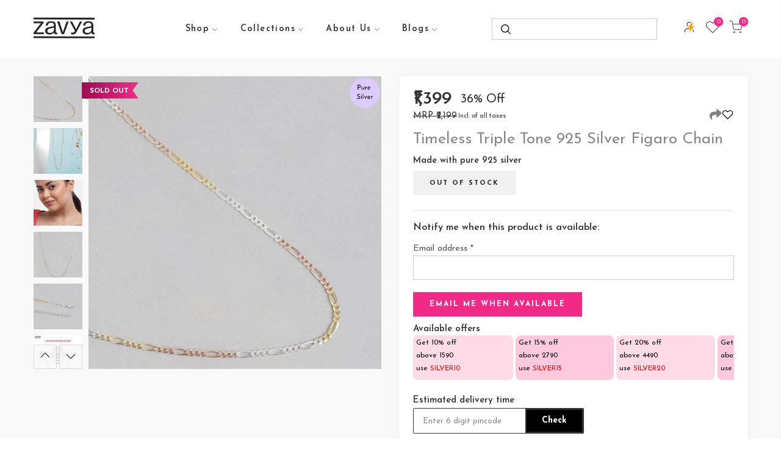

--- FILE ---
content_type: text/html; charset=utf-8
request_url: https://www.zavya.co/products/timeless-triple-tone-925-silver-figaro-chain
body_size: 119802
content:
<!doctype html>
<html class="no-js" lang="en">
  <head>
 
<meta charset="utf-8">
    <meta name="viewport" content="width=device-width, initial-scale=1, shrink-to-fit=no, user-scalable=no">
    <meta name="theme-color" content="#f22987">
    <meta name="format-detection" content="telephone=no">
    <link rel="canonical" href="https://www.zavya.co/products/timeless-triple-tone-925-silver-figaro-chain">
    <link rel="prefetch" as="document" href="https://www.zavya.co">
    <link rel="dns-prefetch" href="https://cdn.shopify.com" crossorigin>
    <link rel="preconnect" href="https://cdn.shopify.com" crossorigin>
    <link rel="preconnect" href="https://monorail-edge.shopifysvc.com"><link rel="dns-prefetch" href="https://fonts.googleapis.com" crossorigin>
      <link rel="preconnect" href="https://fonts.googleapis.com" crossorigin>
      <link rel="dns-prefetch" href="https://fonts.gstatic.com" crossorigin>
      <link rel="preconnect" href="https://fonts.gstatic.com" crossorigin><link rel="preload" as="style" href="//www.zavya.co/cdn/shop/t/214/assets/pre_theme.min.css?v=105175943136565518241767349737">
    <link rel="preload" as="style" href="//www.zavya.co/cdn/shop/t/214/assets/theme.css?enable_css_minification=1&v=166393575459956607111767349793"><title>Timeless Triple Tone 925 Silver Figaro Chain &ndash; Zavya</title><meta name="description" content="An absolutely gorgeous design made of Sterling Silver with 925 Hallmark. Perfect valentines day gift for her. Pure silver jewellery for birthday or anniversary gift for girlfriend, gifts for wife, gifts for mom, birthday gift for wife, birthday gifts for mom, birthday gift for girlfriend, anniversary gift for wife"><link rel="shortcut icon" type="image/png" href="//www.zavya.co/cdn/shop/files/favicon_32x.png?v=1667847651"><link
        rel="apple-touch-icon-precomposed"
        type="image/png"
        sizes="152x152"
        href="//www.zavya.co/cdn/shop/files/favicon_c87e297f-3b61-417f-914b-d9657fc1d822_152x.png?v=1667847665"
      ><!-- social-meta-tags.liquid --><meta name="keywords" content="Timeless Triple Tone 925 Silver Figaro Chain,Zavya,www.zavya.co"/><meta name="author" content="Zavya"><meta property="og:site_name" content="Zavya">
<meta property="og:url" content="https://www.zavya.co/products/timeless-triple-tone-925-silver-figaro-chain">
<meta property="og:title" content="Timeless Triple Tone 925 Silver Figaro Chain">
<meta property="og:type" content="og:product">
<meta property="og:description" content="An absolutely gorgeous design made of Sterling Silver with 925 Hallmark. Perfect valentines day gift for her. Pure silver jewellery for birthday or anniversary gift for girlfriend, gifts for wife, gifts for mom, birthday gift for wife, birthday gifts for mom, birthday gift for girlfriend, anniversary gift for wife"><meta property="product:price:amount" content="1,399">
  <meta property="product:price:amount" content="INR"><meta property="og:image" content="http://www.zavya.co/cdn/shop/products/2_db4fb995-b4bf-4426-b1a7-d633c92058c8_1200x1200.jpg?v=1677258260"><meta property="og:image" content="http://www.zavya.co/cdn/shop/products/CH-10023_1200x1200.jpg?v=1677258260"><meta property="og:image" content="http://www.zavya.co/cdn/shop/products/6_ff474eca-9014-42db-87ad-ae00c4629c42_1200x1200.jpg?v=1677258260"><meta property="og:image:secure_url" content="https://www.zavya.co/cdn/shop/products/2_db4fb995-b4bf-4426-b1a7-d633c92058c8_1200x1200.jpg?v=1677258260"><meta property="og:image:secure_url" content="https://www.zavya.co/cdn/shop/products/CH-10023_1200x1200.jpg?v=1677258260"><meta property="og:image:secure_url" content="https://www.zavya.co/cdn/shop/products/6_ff474eca-9014-42db-87ad-ae00c4629c42_1200x1200.jpg?v=1677258260"><meta name="twitter:site" content="@#"><meta name="twitter:card" content="summary_large_image">
<meta name="twitter:title" content="Timeless Triple Tone 925 Silver Figaro Chain">
<meta name="twitter:description" content="An absolutely gorgeous design made of Sterling Silver with 925 Hallmark. Perfect valentines day gift for her. Pure silver jewellery for birthday or anniversary gift for girlfriend, gifts for wife, gifts for mom, birthday gift for wife, birthday gifts for mom, birthday gift for girlfriend, anniversary gift for wife">
<link href="//www.zavya.co/cdn/shop/t/214/assets/pre_theme.min.css?v=105175943136565518241767349737" rel="stylesheet" type="text/css" media="all" /><link rel="preload" as="script" href="//www.zavya.co/cdn/shop/t/214/assets/lazysizes.min.js?v=69261028471810094311767349725">
<link rel="preload" as="script" href="//www.zavya.co/cdn/shop/t/214/assets/nt_vendor2.min.js?v=42422918620433123951767349732">
<script>document.documentElement.className = document.documentElement.className.replace('no-js', 'yes-js');const t_name = "product",designMode = false,t_cartCount = 0,ThemeNameT4='elessi',ThemeNameT42='ThemeIdT4Elessi',themeIDt4 = 155182530788,ck_hostname = 'elessi-2-none',ThemeIdT4 = "true",SopEmlT4="care@zavya.co",ThemePuT4 = 'rishabh',t_shop_currency = "INR", t_moneyFormat = "₹{{amount_no_decimals}}", t_cart_url = "\/cart",t_cartadd_url = "\/cart\/add",t_cartchange_url = "\/cart\/change", pr_re_url = "\/recommendations\/products"; try {var T4AgentNT = (navigator.userAgent.indexOf('Chrome-Lighthouse') == -1)}catch(err){var T4AgentNT = true} function onloadt4relcss(_this) {_this.onload=null;if(T4AgentNT){_this.rel='stylesheet'}} (function () {window.onpageshow = function() {if (performance.navigation.type === 2) {document.dispatchEvent(new CustomEvent('cart:refresh'))} }; })();
var T4stt_str = { 
  "PleaseChoosePrOptions":"Please select some product options before adding this product to your cart.", 
  "will_not_ship":"Will not ship until \u003cspan class=\"jsnt\"\u003e{{date}}\u003c\/span\u003e",
  "will_stock_after":"Will be in stock after \u003cspan class=\"jsnt\"\u003e{{date}}\u003c\/span\u003e",
  "replace_item_atc":"Replace item",
  "replace_item_pre":"Replace item",
  "added_to_cart": "Product was successfully added to your cart.",
  "view_cart": "View cart",
  "continue_shopping": "Continue Shopping",
  "save_js":"[sale]% Off","bannerCountdown":"%D days %H:%M:%S",
  "prItemCountdown":"%D Days %H:%M:%S",
  "countdown_days":"days",
  "countdown_hours":"hours",
  "countdown_mins":"mins",
  "countdown_sec":"secs",
  "multiple_rates": "We found [number_of_rates] shipping rates available for [address], starting at [rate].",
  "one_rate": "We found one shipping rate available for [address].",
  "no_rates": "Sorry, we do not ship to this destination.",
  "rate_value": "[rate_title] at [rate]",
  "agree_checkout": "You must agree with the terms and conditions of sales to check out.",
  "added_text_cp":"Compare products"
};
</script>
<link rel="preload" href="//www.zavya.co/cdn/shop/t/214/assets/style.min.css?v=113334856320689359821767349747" as="style" onload="onloadt4relcss(this)"><link href="//www.zavya.co/cdn/shop/t/214/assets/theme.css?enable_css_minification=1&amp;v=166393575459956607111767349793" rel="stylesheet" type="text/css" media="all" /><link rel="preload" href="https://fonts.googleapis.com/css?family=Josefin+Sans:300,300i,400,400i,500,500i,600,600i,700,700i,800,800i&display=swap" as="style" onload="onloadt4relcss(this)"><link id="sett_clt4" rel="preload" href="//www.zavya.co/cdn/shop/t/214/assets/sett_cl.css?enable_css_minification=1&v=103732595745850226541767349744" as="style" onload="onloadt4relcss(this)"><link rel="preload" href="//www.zavya.co/cdn/shop/t/214/assets/line-awesome.min.css?v=36930450349382045261767349726" as="style" onload="onloadt4relcss(this)">
<script id="js_lzt4" src="//www.zavya.co/cdn/shop/t/214/assets/lazysizes.min.js?v=69261028471810094311767349725" defer="defer"></script>
<script src="//www.zavya.co/cdn/shop/t/214/assets/nt_vendor2.min.js?v=42422918620433123951767349732" defer="defer" id="js_ntt4"
  data-theme='//www.zavya.co/cdn/shop/t/214/assets/nt_theme.min.js?v=26919863470222954981767349731'
  data-stt='//www.zavya.co/cdn/shop/t/214/assets/nt_settings.js?enable_js_minification=1&v=146222301993130186351767349793'
  data-cat='//www.zavya.co/cdn/shop/t/214/assets/cat.min.js?v=161947733019693496371767349666' 
  data-sw='//www.zavya.co/cdn/shop/t/214/assets/swatch.min.js?v=42087547689344382411767349748'
  data-prjs='//www.zavya.co/cdn/shop/t/214/assets/produc.min.js?v=129460232602911244641767349737' 
  data-mail='//www.zavya.co/cdn/shop/t/214/assets/platform_mail.min.js?v=120104920183136925081767349736'
  data-my='//www.zavya.co/cdn/shop/t/214/assets/my.js?v=111603181540343972631767349728' data-cusp='//www.zavya.co/cdn/shop/t/214/assets/my.js?v=111603181540343972631767349728' data-cur='//www.zavya.co/cdn/shop/t/214/assets/my.js?v=111603181540343972631767349728' data-mdl='//www.zavya.co/cdn/shop/t/214/assets/module.min.js?v=4705173922121016931767349728'
  data-map='//www.zavya.co/cdn/shop/t/214/assets/maplace.min.js?v=123640464312137447171767349727'
  data-time='//www.zavya.co/cdn/shop/t/214/assets/spacetime.min.js?v=40668'
  data-ins='//www.zavya.co/cdn/shop/t/214/assets/nt_instagram.min.js?v=139140391247222617321767349730'
  data-user='//www.zavya.co/cdn/shop/t/214/assets/interactable.min.js?v=108378901084656046741767349717'
  data-add='//s7.addthis.com/js/300/addthis_widget.js#pubid=ra-56efaa05a768bd19'
  data-klaviyo='//www.klaviyo.com/media/js/public/klaviyo_subscribe.js'
  data-font='iconKalles , fakalles , Pe-icon-7-stroke , Font Awesome 5 Free:n9'
  data-fm='Josefin Sans'
  data-spcmn='//www.zavya.co/cdn/shopifycloud/storefront/assets/themes_support/shopify_common-5f594365.js'
  data-cust='//www.zavya.co/cdn/shop/t/214/assets/customerclnt.min.js?v=3252781937110261681767349669'
  data-cusjs='none'
  data-desadm='//www.zavya.co/cdn/shop/t/214/assets/des_adm.min.js?v=132636835311667155301767349670'
  data-otherryv='//www.zavya.co/cdn/shop/t/214/assets/reviewOther.js?enable_js_minification=1&v=3813928545023403481767349743'></script><link rel="stylesheet" href="//www.zavya.co/cdn/shop/t/214/assets/custom-style.css?v=59899830317031319891768892426">
    <script>window.performance && window.performance.mark && window.performance.mark('shopify.content_for_header.start');</script><meta id="shopify-digital-wallet" name="shopify-digital-wallet" content="/55780737197/digital_wallets/dialog">
<link rel="alternate" type="application/json+oembed" href="https://www.zavya.co/products/timeless-triple-tone-925-silver-figaro-chain.oembed">
<script async="async" src="/checkouts/internal/preloads.js?locale=en-IN"></script>
<script id="shopify-features" type="application/json">{"accessToken":"ef5a08886e2882044798a2fccea63720","betas":["rich-media-storefront-analytics"],"domain":"www.zavya.co","predictiveSearch":true,"shopId":55780737197,"locale":"en"}</script>
<script>var Shopify = Shopify || {};
Shopify.shop = "zavya-fashion.myshopify.com";
Shopify.locale = "en";
Shopify.currency = {"active":"INR","rate":"1.0"};
Shopify.country = "IN";
Shopify.theme = {"name":"Valentine_2026_V2.5.0","id":155182530788,"schema_name":"Elessi","schema_version":"3.0.1","theme_store_id":null,"role":"main"};
Shopify.theme.handle = "null";
Shopify.theme.style = {"id":null,"handle":null};
Shopify.cdnHost = "www.zavya.co/cdn";
Shopify.routes = Shopify.routes || {};
Shopify.routes.root = "/";</script>
<script type="module">!function(o){(o.Shopify=o.Shopify||{}).modules=!0}(window);</script>
<script>!function(o){function n(){var o=[];function n(){o.push(Array.prototype.slice.apply(arguments))}return n.q=o,n}var t=o.Shopify=o.Shopify||{};t.loadFeatures=n(),t.autoloadFeatures=n()}(window);</script>
<script id="shop-js-analytics" type="application/json">{"pageType":"product"}</script>
<script defer="defer" async type="module" src="//www.zavya.co/cdn/shopifycloud/shop-js/modules/v2/client.init-shop-cart-sync_BdyHc3Nr.en.esm.js"></script>
<script defer="defer" async type="module" src="//www.zavya.co/cdn/shopifycloud/shop-js/modules/v2/chunk.common_Daul8nwZ.esm.js"></script>
<script type="module">
  await import("//www.zavya.co/cdn/shopifycloud/shop-js/modules/v2/client.init-shop-cart-sync_BdyHc3Nr.en.esm.js");
await import("//www.zavya.co/cdn/shopifycloud/shop-js/modules/v2/chunk.common_Daul8nwZ.esm.js");

  window.Shopify.SignInWithShop?.initShopCartSync?.({"fedCMEnabled":true,"windoidEnabled":true});

</script>
<script>(function() {
  var isLoaded = false;
  function asyncLoad() {
    if (isLoaded) return;
    isLoaded = true;
    var urls = ["https:\/\/sr-cdn.shiprocket.in\/sr-promise\/static\/uc.js?channel_id=4\u0026sr_company_id=1241062\u0026shop=zavya-fashion.myshopify.com","\/\/cdn.shopify.com\/proxy\/15a9e1e3c52cf292bd2570c1c3f7558ee01eaf64b2409e96c2488019fca9daec\/cdn.eu.amplitude.com\/script\/7b148ee325715be2c6ac02f18ea4a4b6.js?library=shopify\u0026shop=zavya-fashion.myshopify.com\u0026sp-cache-control=cHVibGljLCBtYXgtYWdlPTkwMA","https:\/\/svc.nitrocommerce.ai\/v1\/services\/shopify\/xshopify.js?_t=11582838-2f70-481a-9977-9dc9b7bd4b51\u0026shop=zavya-fashion.myshopify.com","https:\/\/svc.nitrocommerce.ai\/v1\/services\/shopify\/xshopify.js?_t=11582838-2f70-481a-9977-9dc9b7bd4b51\u0026shop=zavya-fashion.myshopify.com"];
    for (var i = 0; i < urls.length; i++) {
      var s = document.createElement('script');
      s.type = 'text/javascript';
      s.async = true;
      s.src = urls[i];
      var x = document.getElementsByTagName('script')[0];
      x.parentNode.insertBefore(s, x);
    }
  };
  if(window.attachEvent) {
    window.attachEvent('onload', asyncLoad);
  } else {
    window.addEventListener('load', asyncLoad, false);
  }
})();</script>
<script id="__st">var __st={"a":55780737197,"offset":19800,"reqid":"ae3bc992-c5c6-469c-96e8-36c64f1ebb34-1769023212","pageurl":"www.zavya.co\/products\/timeless-triple-tone-925-silver-figaro-chain","u":"5b90d0f03090","p":"product","rtyp":"product","rid":7921833148644};</script>
<script>window.ShopifyPaypalV4VisibilityTracking = true;</script>
<script id="form-persister">!function(){'use strict';const t='contact',e='new_comment',n=[[t,t],['blogs',e],['comments',e],[t,'customer']],o='password',r='form_key',c=['recaptcha-v3-token','g-recaptcha-response','h-captcha-response',o],s=()=>{try{return window.sessionStorage}catch{return}},i='__shopify_v',u=t=>t.elements[r],a=function(){const t=[...n].map((([t,e])=>`form[action*='/${t}']:not([data-nocaptcha='true']) input[name='form_type'][value='${e}']`)).join(',');var e;return e=t,()=>e?[...document.querySelectorAll(e)].map((t=>t.form)):[]}();function m(t){const e=u(t);a().includes(t)&&(!e||!e.value)&&function(t){try{if(!s())return;!function(t){const e=s();if(!e)return;const n=u(t);if(!n)return;const o=n.value;o&&e.removeItem(o)}(t);const e=Array.from(Array(32),(()=>Math.random().toString(36)[2])).join('');!function(t,e){u(t)||t.append(Object.assign(document.createElement('input'),{type:'hidden',name:r})),t.elements[r].value=e}(t,e),function(t,e){const n=s();if(!n)return;const r=[...t.querySelectorAll(`input[type='${o}']`)].map((({name:t})=>t)),u=[...c,...r],a={};for(const[o,c]of new FormData(t).entries())u.includes(o)||(a[o]=c);n.setItem(e,JSON.stringify({[i]:1,action:t.action,data:a}))}(t,e)}catch(e){console.error('failed to persist form',e)}}(t)}const f=t=>{if('true'===t.dataset.persistBound)return;const e=function(t,e){const n=function(t){return'function'==typeof t.submit?t.submit:HTMLFormElement.prototype.submit}(t).bind(t);return function(){let t;return()=>{t||(t=!0,(()=>{try{e(),n()}catch(t){(t=>{console.error('form submit failed',t)})(t)}})(),setTimeout((()=>t=!1),250))}}()}(t,(()=>{m(t)}));!function(t,e){if('function'==typeof t.submit&&'function'==typeof e)try{t.submit=e}catch{}}(t,e),t.addEventListener('submit',(t=>{t.preventDefault(),e()})),t.dataset.persistBound='true'};!function(){function t(t){const e=(t=>{const e=t.target;return e instanceof HTMLFormElement?e:e&&e.form})(t);e&&m(e)}document.addEventListener('submit',t),document.addEventListener('DOMContentLoaded',(()=>{const e=a();for(const t of e)f(t);var n;n=document.body,new window.MutationObserver((t=>{for(const e of t)if('childList'===e.type&&e.addedNodes.length)for(const t of e.addedNodes)1===t.nodeType&&'FORM'===t.tagName&&a().includes(t)&&f(t)})).observe(n,{childList:!0,subtree:!0,attributes:!1}),document.removeEventListener('submit',t)}))}()}();</script>
<script integrity="sha256-4kQ18oKyAcykRKYeNunJcIwy7WH5gtpwJnB7kiuLZ1E=" data-source-attribution="shopify.loadfeatures" defer="defer" src="//www.zavya.co/cdn/shopifycloud/storefront/assets/storefront/load_feature-a0a9edcb.js" crossorigin="anonymous"></script>
<script data-source-attribution="shopify.dynamic_checkout.dynamic.init">var Shopify=Shopify||{};Shopify.PaymentButton=Shopify.PaymentButton||{isStorefrontPortableWallets:!0,init:function(){window.Shopify.PaymentButton.init=function(){};var t=document.createElement("script");t.src="https://www.zavya.co/cdn/shopifycloud/portable-wallets/latest/portable-wallets.en.js",t.type="module",document.head.appendChild(t)}};
</script>
<script data-source-attribution="shopify.dynamic_checkout.buyer_consent">
  function portableWalletsHideBuyerConsent(e){var t=document.getElementById("shopify-buyer-consent"),n=document.getElementById("shopify-subscription-policy-button");t&&n&&(t.classList.add("hidden"),t.setAttribute("aria-hidden","true"),n.removeEventListener("click",e))}function portableWalletsShowBuyerConsent(e){var t=document.getElementById("shopify-buyer-consent"),n=document.getElementById("shopify-subscription-policy-button");t&&n&&(t.classList.remove("hidden"),t.removeAttribute("aria-hidden"),n.addEventListener("click",e))}window.Shopify?.PaymentButton&&(window.Shopify.PaymentButton.hideBuyerConsent=portableWalletsHideBuyerConsent,window.Shopify.PaymentButton.showBuyerConsent=portableWalletsShowBuyerConsent);
</script>
<script data-source-attribution="shopify.dynamic_checkout.cart.bootstrap">document.addEventListener("DOMContentLoaded",(function(){function t(){return document.querySelector("shopify-accelerated-checkout-cart, shopify-accelerated-checkout")}if(t())Shopify.PaymentButton.init();else{new MutationObserver((function(e,n){t()&&(Shopify.PaymentButton.init(),n.disconnect())})).observe(document.body,{childList:!0,subtree:!0})}}));
</script>

<script>window.performance && window.performance.mark && window.performance.mark('shopify.content_for_header.end');</script>
    
      <script
        src="https://cdn.jsdelivr.net/npm/bootstrap@5.1.3/dist/js/bootstrap.bundle.min.js"
        integrity="sha384-ka7Sk0Gln4gmtz2MlQnikT1wXgYsOg+OMhuP+IlRH9sENBO0LRn5q+8nbTov4+1p"
        crossorigin="anonymous"
      ></script>
      <style>
        #shopify-section-toolbar_mobile {
          display: none !important;
        }
      </style>
      <style media="all" id="fa-main">
        .fa,.fab,.fad,.fal,.far,.fas{-moz-osx-font-smoothing:grayscale;-webkit-font-smoothing:antialiased;display:inline-block;font-style:normal;font-variant:normal;text-rendering:auto;line-height:1}.fa-lg{font-size:1.33333em;line-height:.75em;vertical-align:-.0667em}.fa-xs{font-size:.75em}.fa-sm{font-size:.875em}.fa-1x{font-size:1em}.fa-2x{font-size:2em}.fa-3x{font-size:3em}.fa-4x{font-size:4em}.fa-5x{font-size:5em}.fa-6x{font-size:6em}.fa-7x{font-size:7em}.fa-8x{font-size:8em}.fa-9x{font-size:9em}.fa-10x{font-size:10em}.fa-fw{text-align:center;width:1.25em}.fa-ul{list-style-type:none;margin-left:2.5em;padding-left:0}.fa-ul>li{position:relative}.fa-li{left:-2em;position:absolute;text-align:center;width:2em;line-height:inherit}.fa-border{border:.08em solid #eee;border-radius:.1em;padding:.2em .25em .15em}.fa-pull-left{float:left}.fa-pull-right{float:right}.fa.fa-pull-left,.fab.fa-pull-left,.fal.fa-pull-left,.far.fa-pull-left,.fas.fa-pull-left{margin-right:.3em}.fa.fa-pull-right,.fab.fa-pull-right,.fal.fa-pull-right,.far.fa-pull-right,.fas.fa-pull-right{margin-left:.3em}.fa-spin{-webkit-animation:fa-spin 2s linear infinite;animation:fa-spin 2s linear infinite}.fa-pulse{-webkit-animation:fa-spin 1s steps(8) infinite;animation:fa-spin 1s steps(8) infinite}@-webkit-keyframes fa-spin{0%{-webkit-transform:rotate(0deg);transform:rotate(0deg)}to{-webkit-transform:rotate(1turn);transform:rotate(1turn)}}@keyframes fa-spin{0%{-webkit-transform:rotate(0deg);transform:rotate(0deg)}to{-webkit-transform:rotate(1turn);transform:rotate(1turn)}}.fa-rotate-90{-ms-filter:"progid:DXImageTransform.Microsoft.BasicImage(rotation=1)";-webkit-transform:rotate(90deg);transform:rotate(90deg)}.fa-rotate-180{-ms-filter:"progid:DXImageTransform.Microsoft.BasicImage(rotation=2)";-webkit-transform:rotate(180deg);transform:rotate(180deg)}.fa-rotate-270{-ms-filter:"progid:DXImageTransform.Microsoft.BasicImage(rotation=3)";-webkit-transform:rotate(270deg);transform:rotate(270deg)}.fa-flip-horizontal{-ms-filter:"progid:DXImageTransform.Microsoft.BasicImage(rotation=0, mirror=1)";-webkit-transform:scaleX(-1);transform:scaleX(-1)}.fa-flip-vertical{-webkit-transform:scaleY(-1);transform:scaleY(-1)}.fa-flip-both,.fa-flip-horizontal.fa-flip-vertical,.fa-flip-vertical{-ms-filter:"progid:DXImageTransform.Microsoft.BasicImage(rotation=2, mirror=1)"}.fa-flip-both,.fa-flip-horizontal.fa-flip-vertical{-webkit-transform:scale(-1);transform:scale(-1)}:root .fa-flip-both,:root .fa-flip-horizontal,:root .fa-flip-vertical,:root .fa-rotate-90,:root .fa-rotate-180,:root .fa-rotate-270{-webkit-filter:none;filter:none}.fa-stack{display:inline-block;height:2em;line-height:2em;position:relative;vertical-align:middle;width:2.5em}.fa-stack-1x,.fa-stack-2x{left:0;position:absolute;text-align:center;width:100%}.fa-stack-1x{line-height:inherit}.fa-stack-2x{font-size:2em}.fa-inverse{color:#fff}.fa-500px:before{content:"\f26e"}.fa-accessible-icon:before{content:"\f368"}.fa-accusoft:before{content:"\f369"}.fa-acquisitions-incorporated:before{content:"\f6af"}.fa-ad:before{content:"\f641"}.fa-address-book:before{content:"\f2b9"}.fa-address-card:before{content:"\f2bb"}.fa-adjust:before{content:"\f042"}.fa-adn:before{content:"\f170"}.fa-adversal:before{content:"\f36a"}.fa-affiliatetheme:before{content:"\f36b"}.fa-air-freshener:before{content:"\f5d0"}.fa-airbnb:before{content:"\f834"}.fa-algolia:before{content:"\f36c"}.fa-align-center:before{content:"\f037"}.fa-align-justify:before{content:"\f039"}.fa-align-left:before{content:"\f036"}.fa-align-right:before{content:"\f038"}.fa-alipay:before{content:"\f642"}.fa-allergies:before{content:"\f461"}.fa-amazon:before{content:"\f270"}.fa-amazon-pay:before{content:"\f42c"}.fa-ambulance:before{content:"\f0f9"}.fa-american-sign-language-interpreting:before{content:"\f2a3"}.fa-amilia:before{content:"\f36d"}.fa-anchor:before{content:"\f13d"}.fa-android:before{content:"\f17b"}.fa-angellist:before{content:"\f209"}.fa-angle-double-down:before{content:"\f103"}.fa-angle-double-left:before{content:"\f100"}.fa-angle-double-right:before{content:"\f101"}.fa-angle-double-up:before{content:"\f102"}.fa-angle-down:before{content:"\f107"}.fa-angle-left:before{content:"\f104"}.fa-angle-right:before{content:"\f105"}.fa-angle-up:before{content:"\f106"}.fa-angry:before{content:"\f556"}.fa-angrycreative:before{content:"\f36e"}.fa-angular:before{content:"\f420"}.fa-ankh:before{content:"\f644"}.fa-app-store:before{content:"\f36f"}.fa-app-store-ios:before{content:"\f370"}.fa-apper:before{content:"\f371"}.fa-apple:before{content:"\f179"}.fa-apple-alt:before{content:"\f5d1"}.fa-apple-pay:before{content:"\f415"}.fa-archive:before{content:"\f187"}.fa-archway:before{content:"\f557"}.fa-arrow-alt-circle-down:before{content:"\f358"}.fa-arrow-alt-circle-left:before{content:"\f359"}.fa-arrow-alt-circle-right:before{content:"\f35a"}.fa-arrow-alt-circle-up:before{content:"\f35b"}.fa-arrow-circle-down:before{content:"\f0ab"}.fa-arrow-circle-left:before{content:"\f0a8"}.fa-arrow-circle-right:before{content:"\f0a9"}.fa-arrow-circle-up:before{content:"\f0aa"}.fa-arrow-down:before{content:"\f063"}.fa-arrow-left:before{content:"\f060"}.fa-arrow-right:before{content:"\f061"}.fa-arrow-up:before{content:"\f062"}.fa-arrows-alt:before{content:"\f0b2"}.fa-arrows-alt-h:before{content:"\f337"}.fa-arrows-alt-v:before{content:"\f338"}.fa-artstation:before{content:"\f77a"}.fa-assistive-listening-systems:before{content:"\f2a2"}.fa-asterisk:before{content:"\f069"}.fa-asymmetrik:before{content:"\f372"}.fa-at:before{content:"\f1fa"}.fa-atlas:before{content:"\f558"}.fa-atlassian:before{content:"\f77b"}.fa-atom:before{content:"\f5d2"}.fa-audible:before{content:"\f373"}.fa-audio-description:before{content:"\f29e"}.fa-autoprefixer:before{content:"\f41c"}.fa-avianex:before{content:"\f374"}.fa-aviato:before{content:"\f421"}.fa-award:before{content:"\f559"}.fa-aws:before{content:"\f375"}.fa-baby:before{content:"\f77c"}.fa-baby-carriage:before{content:"\f77d"}.fa-backspace:before{content:"\f55a"}.fa-backward:before{content:"\f04a"}.fa-bacon:before{content:"\f7e5"}.fa-bacteria:before{content:"\e059"}.fa-bacterium:before{content:"\e05a"}.fa-bahai:before{content:"\f666"}.fa-balance-scale:before{content:"\f24e"}.fa-balance-scale-left:before{content:"\f515"}.fa-balance-scale-right:before{content:"\f516"}.fa-ban:before{content:"\f05e"}.fa-band-aid:before{content:"\f462"}.fa-bandcamp:before{content:"\f2d5"}.fa-barcode:before{content:"\f02a"}.fa-bars:before{content:"\f0c9"}.fa-baseball-ball:before{content:"\f433"}.fa-basketball-ball:before{content:"\f434"}.fa-bath:before{content:"\f2cd"}.fa-battery-empty:before{content:"\f244"}.fa-battery-full:before{content:"\f240"}.fa-battery-half:before{content:"\f242"}.fa-battery-quarter:before{content:"\f243"}.fa-battery-three-quarters:before{content:"\f241"}.fa-battle-net:before{content:"\f835"}.fa-bed:before{content:"\f236"}.fa-beer:before{content:"\f0fc"}.fa-behance:before{content:"\f1b4"}.fa-behance-square:before{content:"\f1b5"}.fa-bell:before{content:"\f0f3"}.fa-bell-slash:before{content:"\f1f6"}.fa-bezier-curve:before{content:"\f55b"}.fa-bible:before{content:"\f647"}.fa-bicycle:before{content:"\f206"}.fa-biking:before{content:"\f84a"}.fa-bimobject:before{content:"\f378"}.fa-binoculars:before{content:"\f1e5"}.fa-biohazard:before{content:"\f780"}.fa-birthday-cake:before{content:"\f1fd"}.fa-bitbucket:before{content:"\f171"}.fa-bitcoin:before{content:"\f379"}.fa-bity:before{content:"\f37a"}.fa-black-tie:before{content:"\f27e"}.fa-blackberry:before{content:"\f37b"}.fa-blender:before{content:"\f517"}.fa-blender-phone:before{content:"\f6b6"}.fa-blind:before{content:"\f29d"}.fa-blog:before{content:"\f781"}.fa-blogger:before{content:"\f37c"}.fa-blogger-b:before{content:"\f37d"}.fa-bluetooth:before{content:"\f293"}.fa-bluetooth-b:before{content:"\f294"}.fa-bold:before{content:"\f032"}.fa-bolt:before{content:"\f0e7"}.fa-bomb:before{content:"\f1e2"}.fa-bone:before{content:"\f5d7"}.fa-bong:before{content:"\f55c"}.fa-book:before{content:"\f02d"}.fa-book-dead:before{content:"\f6b7"}.fa-book-medical:before{content:"\f7e6"}.fa-book-open:before{content:"\f518"}.fa-book-reader:before{content:"\f5da"}.fa-bookmark:before{content:"\f02e"}.fa-bootstrap:before{content:"\f836"}.fa-border-all:before{content:"\f84c"}.fa-border-none:before{content:"\f850"}.fa-border-style:before{content:"\f853"}.fa-bowling-ball:before{content:"\f436"}.fa-box:before{content:"\f466"}.fa-box-open:before{content:"\f49e"}.fa-box-tissue:before{content:"\e05b"}.fa-boxes:before{content:"\f468"}.fa-braille:before{content:"\f2a1"}.fa-brain:before{content:"\f5dc"}.fa-bread-slice:before{content:"\f7ec"}.fa-briefcase:before{content:"\f0b1"}.fa-briefcase-medical:before{content:"\f469"}.fa-broadcast-tower:before{content:"\f519"}.fa-broom:before{content:"\f51a"}.fa-brush:before{content:"\f55d"}.fa-btc:before{content:"\f15a"}.fa-buffer:before{content:"\f837"}.fa-bug:before{content:"\f188"}.fa-building:before{content:"\f1ad"}.fa-bullhorn:before{content:"\f0a1"}.fa-bullseye:before{content:"\f140"}.fa-burn:before{content:"\f46a"}.fa-buromobelexperte:before{content:"\f37f"}.fa-bus:before{content:"\f207"}.fa-bus-alt:before{content:"\f55e"}.fa-business-time:before{content:"\f64a"}.fa-buy-n-large:before{content:"\f8a6"}.fa-buysellads:before{content:"\f20d"}.fa-calculator:before{content:"\f1ec"}.fa-calendar:before{content:"\f133"}.fa-calendar-alt:before{content:"\f073"}.fa-calendar-check:before{content:"\f274"}.fa-calendar-day:before{content:"\f783"}.fa-calendar-minus:before{content:"\f272"}.fa-calendar-plus:before{content:"\f271"}.fa-calendar-times:before{content:"\f273"}.fa-calendar-week:before{content:"\f784"}.fa-camera:before{content:"\f030"}.fa-camera-retro:before{content:"\f083"}.fa-campground:before{content:"\f6bb"}.fa-canadian-maple-leaf:before{content:"\f785"}.fa-candy-cane:before{content:"\f786"}.fa-cannabis:before{content:"\f55f"}.fa-capsules:before{content:"\f46b"}.fa-car:before{content:"\f1b9"}.fa-car-alt:before{content:"\f5de"}.fa-car-battery:before{content:"\f5df"}.fa-car-crash:before{content:"\f5e1"}.fa-car-side:before{content:"\f5e4"}.fa-caravan:before{content:"\f8ff"}.fa-caret-down:before{content:"\f0d7"}.fa-caret-left:before{content:"\f0d9"}.fa-caret-right:before{content:"\f0da"}.fa-caret-square-down:before{content:"\f150"}.fa-caret-square-left:before{content:"\f191"}.fa-caret-square-right:before{content:"\f152"}.fa-caret-square-up:before{content:"\f151"}.fa-caret-up:before{content:"\f0d8"}.fa-carrot:before{content:"\f787"}.fa-cart-arrow-down:before{content:"\f218"}.fa-cart-plus:before{content:"\f217"}.fa-cash-register:before{content:"\f788"}.fa-cat:before{content:"\f6be"}.fa-cc-amazon-pay:before{content:"\f42d"}.fa-cc-amex:before{content:"\f1f3"}.fa-cc-apple-pay:before{content:"\f416"}.fa-cc-diners-club:before{content:"\f24c"}.fa-cc-discover:before{content:"\f1f2"}.fa-cc-jcb:before{content:"\f24b"}.fa-cc-mastercard:before{content:"\f1f1"}.fa-cc-paypal:before{content:"\f1f4"}.fa-cc-stripe:before{content:"\f1f5"}.fa-cc-visa:before{content:"\f1f0"}.fa-centercode:before{content:"\f380"}.fa-centos:before{content:"\f789"}.fa-certificate:before{content:"\f0a3"}.fa-chair:before{content:"\f6c0"}.fa-chalkboard:before{content:"\f51b"}.fa-chalkboard-teacher:before{content:"\f51c"}.fa-charging-station:before{content:"\f5e7"}.fa-chart-area:before{content:"\f1fe"}.fa-chart-bar:before{content:"\f080"}.fa-chart-line:before{content:"\f201"}.fa-chart-pie:before{content:"\f200"}.fa-check:before{content:"\f00c"}.fa-check-circle:before{content:"\f058"}.fa-check-double:before{content:"\f560"}.fa-check-square:before{content:"\f14a"}.fa-cheese:before{content:"\f7ef"}.fa-chess:before{content:"\f439"}.fa-chess-bishop:before{content:"\f43a"}.fa-chess-board:before{content:"\f43c"}.fa-chess-king:before{content:"\f43f"}.fa-chess-knight:before{content:"\f441"}.fa-chess-pawn:before{content:"\f443"}.fa-chess-queen:before{content:"\f445"}.fa-chess-rook:before{content:"\f447"}.fa-chevron-circle-down:before{content:"\f13a"}.fa-chevron-circle-left:before{content:"\f137"}.fa-chevron-circle-right:before{content:"\f138"}.fa-chevron-circle-up:before{content:"\f139"}.fa-chevron-down:before{content:"\f078"}.fa-chevron-left:before{content:"\f053"}.fa-chevron-right:before{content:"\f054"}.fa-chevron-up:before{content:"\f077"}.fa-child:before{content:"\f1ae"}.fa-chrome:before{content:"\f268"}.fa-chromecast:before{content:"\f838"}.fa-church:before{content:"\f51d"}.fa-circle:before{content:"\f111"}.fa-circle-notch:before{content:"\f1ce"}.fa-city:before{content:"\f64f"}.fa-clinic-medical:before{content:"\f7f2"}.fa-clipboard:before{content:"\f328"}.fa-clipboard-check:before{content:"\f46c"}.fa-clipboard-list:before{content:"\f46d"}.fa-clock:before{content:"\f017"}.fa-clone:before{content:"\f24d"}.fa-closed-captioning:before{content:"\f20a"}.fa-cloud:before{content:"\f0c2"}.fa-cloud-download-alt:before{content:"\f381"}.fa-cloud-meatball:before{content:"\f73b"}.fa-cloud-moon:before{content:"\f6c3"}.fa-cloud-moon-rain:before{content:"\f73c"}.fa-cloud-rain:before{content:"\f73d"}.fa-cloud-showers-heavy:before{content:"\f740"}.fa-cloud-sun:before{content:"\f6c4"}.fa-cloud-sun-rain:before{content:"\f743"}.fa-cloud-upload-alt:before{content:"\f382"}.fa-cloudflare:before{content:"\e07d"}.fa-cloudscale:before{content:"\f383"}.fa-cloudsmith:before{content:"\f384"}.fa-cloudversify:before{content:"\f385"}.fa-cocktail:before{content:"\f561"}.fa-code:before{content:"\f121"}.fa-code-branch:before{content:"\f126"}.fa-codepen:before{content:"\f1cb"}.fa-codiepie:before{content:"\f284"}.fa-coffee:before{content:"\f0f4"}.fa-cog:before{content:"\f013"}.fa-cogs:before{content:"\f085"}.fa-coins:before{content:"\f51e"}.fa-columns:before{content:"\f0db"}.fa-comment:before{content:"\f075"}.fa-comment-alt:before{content:"\f27a"}.fa-comment-dollar:before{content:"\f651"}.fa-comment-dots:before{content:"\f4ad"}.fa-comment-medical:before{content:"\f7f5"}.fa-comment-slash:before{content:"\f4b3"}.fa-comments:before{content:"\f086"}.fa-comments-dollar:before{content:"\f653"}.fa-compact-disc:before{content:"\f51f"}.fa-compass:before{content:"\f14e"}.fa-compress:before{content:"\f066"}.fa-compress-alt:before{content:"\f422"}.fa-compress-arrows-alt:before{content:"\f78c"}.fa-concierge-bell:before{content:"\f562"}.fa-confluence:before{content:"\f78d"}.fa-connectdevelop:before{content:"\f20e"}.fa-contao:before{content:"\f26d"}.fa-cookie:before{content:"\f563"}.fa-cookie-bite:before{content:"\f564"}.fa-copy:before{content:"\f0c5"}.fa-copyright:before{content:"\f1f9"}.fa-cotton-bureau:before{content:"\f89e"}.fa-couch:before{content:"\f4b8"}.fa-cpanel:before{content:"\f388"}.fa-creative-commons:before{content:"\f25e"}.fa-creative-commons-by:before{content:"\f4e7"}.fa-creative-commons-nc:before{content:"\f4e8"}.fa-creative-commons-nc-eu:before{content:"\f4e9"}.fa-creative-commons-nc-jp:before{content:"\f4ea"}.fa-creative-commons-nd:before{content:"\f4eb"}.fa-creative-commons-pd:before{content:"\f4ec"}.fa-creative-commons-pd-alt:before{content:"\f4ed"}.fa-creative-commons-remix:before{content:"\f4ee"}.fa-creative-commons-sa:before{content:"\f4ef"}.fa-creative-commons-sampling:before{content:"\f4f0"}.fa-creative-commons-sampling-plus:before{content:"\f4f1"}.fa-creative-commons-share:before{content:"\f4f2"}.fa-creative-commons-zero:before{content:"\f4f3"}.fa-credit-card:before{content:"\f09d"}.fa-critical-role:before{content:"\f6c9"}.fa-crop:before{content:"\f125"}.fa-crop-alt:before{content:"\f565"}.fa-cross:before{content:"\f654"}.fa-crosshairs:before{content:"\f05b"}.fa-crow:before{content:"\f520"}.fa-crown:before{content:"\f521"}.fa-crutch:before{content:"\f7f7"}.fa-css3:before{content:"\f13c"}.fa-css3-alt:before{content:"\f38b"}.fa-cube:before{content:"\f1b2"}.fa-cubes:before{content:"\f1b3"}.fa-cut:before{content:"\f0c4"}.fa-cuttlefish:before{content:"\f38c"}.fa-d-and-d:before{content:"\f38d"}.fa-d-and-d-beyond:before{content:"\f6ca"}.fa-dailymotion:before{content:"\e052"}.fa-dashcube:before{content:"\f210"}.fa-database:before{content:"\f1c0"}.fa-deaf:before{content:"\f2a4"}.fa-deezer:before{content:"\e077"}.fa-delicious:before{content:"\f1a5"}.fa-democrat:before{content:"\f747"}.fa-deploydog:before{content:"\f38e"}.fa-deskpro:before{content:"\f38f"}.fa-desktop:before{content:"\f108"}.fa-dev:before{content:"\f6cc"}.fa-deviantart:before{content:"\f1bd"}.fa-dharmachakra:before{content:"\f655"}.fa-dhl:before{content:"\f790"}.fa-diagnoses:before{content:"\f470"}.fa-diaspora:before{content:"\f791"}.fa-dice:before{content:"\f522"}.fa-dice-d20:before{content:"\f6cf"}.fa-dice-d6:before{content:"\f6d1"}.fa-dice-five:before{content:"\f523"}.fa-dice-four:before{content:"\f524"}.fa-dice-one:before{content:"\f525"}.fa-dice-six:before{content:"\f526"}.fa-dice-three:before{content:"\f527"}.fa-dice-two:before{content:"\f528"}.fa-digg:before{content:"\f1a6"}.fa-digital-ocean:before{content:"\f391"}.fa-digital-tachograph:before{content:"\f566"}.fa-directions:before{content:"\f5eb"}.fa-discord:before{content:"\f392"}.fa-discourse:before{content:"\f393"}.fa-disease:before{content:"\f7fa"}.fa-divide:before{content:"\f529"}.fa-dizzy:before{content:"\f567"}.fa-dna:before{content:"\f471"}.fa-dochub:before{content:"\f394"}.fa-docker:before{content:"\f395"}.fa-dog:before{content:"\f6d3"}.fa-dollar-sign:before{content:"\f155"}.fa-dolly:before{content:"\f472"}.fa-dolly-flatbed:before{content:"\f474"}.fa-donate:before{content:"\f4b9"}.fa-door-closed:before{content:"\f52a"}.fa-door-open:before{content:"\f52b"}.fa-dot-circle:before{content:"\f192"}.fa-dove:before{content:"\f4ba"}.fa-download:before{content:"\f019"}.fa-draft2digital:before{content:"\f396"}.fa-drafting-compass:before{content:"\f568"}.fa-dragon:before{content:"\f6d5"}.fa-draw-polygon:before{content:"\f5ee"}.fa-dribbble:before{content:"\f17d"}.fa-dribbble-square:before{content:"\f397"}.fa-dropbox:before{content:"\f16b"}.fa-drum:before{content:"\f569"}.fa-drum-steelpan:before{content:"\f56a"}.fa-drumstick-bite:before{content:"\f6d7"}.fa-drupal:before{content:"\f1a9"}.fa-dumbbell:before{content:"\f44b"}.fa-dumpster:before{content:"\f793"}.fa-dumpster-fire:before{content:"\f794"}.fa-dungeon:before{content:"\f6d9"}.fa-dyalog:before{content:"\f399"}.fa-earlybirds:before{content:"\f39a"}.fa-ebay:before{content:"\f4f4"}.fa-edge:before{content:"\f282"}.fa-edge-legacy:before{content:"\e078"}.fa-edit:before{content:"\f044"}.fa-egg:before{content:"\f7fb"}.fa-eject:before{content:"\f052"}.fa-elementor:before{content:"\f430"}.fa-ellipsis-h:before{content:"\f141"}.fa-ellipsis-v:before{content:"\f142"}.fa-ello:before{content:"\f5f1"}.fa-ember:before{content:"\f423"}.fa-empire:before{content:"\f1d1"}.fa-envelope:before{content:"\f0e0"}.fa-envelope-open:before{content:"\f2b6"}.fa-envelope-open-text:before{content:"\f658"}.fa-envelope-square:before{content:"\f199"}.fa-envira:before{content:"\f299"}.fa-equals:before{content:"\f52c"}.fa-eraser:before{content:"\f12d"}.fa-erlang:before{content:"\f39d"}.fa-ethereum:before{content:"\f42e"}.fa-ethernet:before{content:"\f796"}.fa-etsy:before{content:"\f2d7"}.fa-euro-sign:before{content:"\f153"}.fa-evernote:before{content:"\f839"}.fa-exchange-alt:before{content:"\f362"}.fa-exclamation:before{content:"\f12a"}.fa-exclamation-circle:before{content:"\f06a"}.fa-exclamation-triangle:before{content:"\f071"}.fa-expand:before{content:"\f065"}.fa-expand-alt:before{content:"\f424"}.fa-expand-arrows-alt:before{content:"\f31e"}.fa-expeditedssl:before{content:"\f23e"}.fa-external-link-alt:before{content:"\f35d"}.fa-external-link-square-alt:before{content:"\f360"}.fa-eye:before{content:"\f06e"}.fa-eye-dropper:before{content:"\f1fb"}.fa-eye-slash:before{content:"\f070"}.fa-facebook:before{content:"\f09a"}.fa-facebook-f:before{content:"\f39e"}.fa-facebook-messenger:before{content:"\f39f"}.fa-facebook-square:before{content:"\f082"}.fa-fan:before{content:"\f863"}.fa-fantasy-flight-games:before{content:"\f6dc"}.fa-fast-backward:before{content:"\f049"}.fa-fast-forward:before{content:"\f050"}.fa-faucet:before{content:"\e005"}.fa-fax:before{content:"\f1ac"}.fa-feather:before{content:"\f52d"}.fa-feather-alt:before{content:"\f56b"}.fa-fedex:before{content:"\f797"}.fa-fedora:before{content:"\f798"}.fa-female:before{content:"\f182"}.fa-fighter-jet:before{content:"\f0fb"}.fa-figma:before{content:"\f799"}.fa-file:before{content:"\f15b"}.fa-file-alt:before{content:"\f15c"}.fa-file-archive:before{content:"\f1c6"}.fa-file-audio:before{content:"\f1c7"}.fa-file-code:before{content:"\f1c9"}.fa-file-contract:before{content:"\f56c"}.fa-file-csv:before{content:"\f6dd"}.fa-file-download:before{content:"\f56d"}.fa-file-excel:before{content:"\f1c3"}.fa-file-export:before{content:"\f56e"}.fa-file-image:before{content:"\f1c5"}.fa-file-import:before{content:"\f56f"}.fa-file-invoice:before{content:"\f570"}.fa-file-invoice-dollar:before{content:"\f571"}.fa-file-medical:before{content:"\f477"}.fa-file-medical-alt:before{content:"\f478"}.fa-file-pdf:before{content:"\f1c1"}.fa-file-powerpoint:before{content:"\f1c4"}.fa-file-prescription:before{content:"\f572"}.fa-file-signature:before{content:"\f573"}.fa-file-upload:before{content:"\f574"}.fa-file-video:before{content:"\f1c8"}.fa-file-word:before{content:"\f1c2"}.fa-fill:before{content:"\f575"}.fa-fill-drip:before{content:"\f576"}.fa-film:before{content:"\f008"}.fa-filter:before{content:"\f0b0"}.fa-fingerprint:before{content:"\f577"}.fa-fire:before{content:"\f06d"}.fa-fire-alt:before{content:"\f7e4"}.fa-fire-extinguisher:before{content:"\f134"}.fa-firefox:before{content:"\f269"}.fa-firefox-browser:before{content:"\e007"}.fa-first-aid:before{content:"\f479"}.fa-first-order:before{content:"\f2b0"}.fa-first-order-alt:before{content:"\f50a"}.fa-firstdraft:before{content:"\f3a1"}.fa-fish:before{content:"\f578"}.fa-fist-raised:before{content:"\f6de"}.fa-flag:before{content:"\f024"}.fa-flag-checkered:before{content:"\f11e"}.fa-flag-usa:before{content:"\f74d"}.fa-flask:before{content:"\f0c3"}.fa-flickr:before{content:"\f16e"}.fa-flipboard:before{content:"\f44d"}.fa-flushed:before{content:"\f579"}.fa-fly:before{content:"\f417"}.fa-folder:before{content:"\f07b"}.fa-folder-minus:before{content:"\f65d"}.fa-folder-open:before{content:"\f07c"}.fa-folder-plus:before{content:"\f65e"}.fa-font:before{content:"\f031"}.fa-font-awesome:before{content:"\f2b4"}.fa-font-awesome-alt:before{content:"\f35c"}.fa-font-awesome-flag:before{content:"\f425"}.fa-font-awesome-logo-full:before{content:"\f4e6"}.fa-fonticons:before{content:"\f280"}.fa-fonticons-fi:before{content:"\f3a2"}.fa-football-ball:before{content:"\f44e"}.fa-fort-awesome:before{content:"\f286"}.fa-fort-awesome-alt:before{content:"\f3a3"}.fa-forumbee:before{content:"\f211"}.fa-forward:before{content:"\f04e"}.fa-foursquare:before{content:"\f180"}.fa-free-code-camp:before{content:"\f2c5"}.fa-freebsd:before{content:"\f3a4"}.fa-frog:before{content:"\f52e"}.fa-frown:before{content:"\f119"}.fa-frown-open:before{content:"\f57a"}.fa-fulcrum:before{content:"\f50b"}.fa-funnel-dollar:before{content:"\f662"}.fa-futbol:before{content:"\f1e3"}.fa-galactic-republic:before{content:"\f50c"}.fa-galactic-senate:before{content:"\f50d"}.fa-gamepad:before{content:"\f11b"}.fa-gas-pump:before{content:"\f52f"}.fa-gavel:before{content:"\f0e3"}.fa-gem:before{content:"\f3a5"}.fa-genderless:before{content:"\f22d"}.fa-get-pocket:before{content:"\f265"}.fa-gg:before{content:"\f260"}.fa-gg-circle:before{content:"\f261"}.fa-ghost:before{content:"\f6e2"}.fa-gift:before{content:"\f06b"}.fa-gifts:before{content:"\f79c"}.fa-git:before{content:"\f1d3"}.fa-git-alt:before{content:"\f841"}.fa-git-square:before{content:"\f1d2"}.fa-github:before{content:"\f09b"}.fa-github-alt:before{content:"\f113"}.fa-github-square:before{content:"\f092"}.fa-gitkraken:before{content:"\f3a6"}.fa-gitlab:before{content:"\f296"}.fa-gitter:before{content:"\f426"}.fa-glass-cheers:before{content:"\f79f"}.fa-glass-martini:before{content:"\f000"}.fa-glass-martini-alt:before{content:"\f57b"}.fa-glass-whiskey:before{content:"\f7a0"}.fa-glasses:before{content:"\f530"}.fa-glide:before{content:"\f2a5"}.fa-glide-g:before{content:"\f2a6"}.fa-globe:before{content:"\f0ac"}.fa-globe-africa:before{content:"\f57c"}.fa-globe-americas:before{content:"\f57d"}.fa-globe-asia:before{content:"\f57e"}.fa-globe-europe:before{content:"\f7a2"}.fa-gofore:before{content:"\f3a7"}.fa-golf-ball:before{content:"\f450"}.fa-goodreads:before{content:"\f3a8"}.fa-goodreads-g:before{content:"\f3a9"}.fa-google:before{content:"\f1a0"}.fa-google-drive:before{content:"\f3aa"}.fa-google-pay:before{content:"\e079"}.fa-google-play:before{content:"\f3ab"}.fa-google-plus:before{content:"\f2b3"}.fa-google-plus-g:before{content:"\f0d5"}.fa-google-plus-square:before{content:"\f0d4"}.fa-google-wallet:before{content:"\f1ee"}.fa-gopuram:before{content:"\f664"}.fa-graduation-cap:before{content:"\f19d"}.fa-gratipay:before{content:"\f184"}.fa-grav:before{content:"\f2d6"}.fa-greater-than:before{content:"\f531"}.fa-greater-than-equal:before{content:"\f532"}.fa-grimace:before{content:"\f57f"}.fa-grin:before{content:"\f580"}.fa-grin-alt:before{content:"\f581"}.fa-grin-beam:before{content:"\f582"}.fa-grin-beam-sweat:before{content:"\f583"}.fa-grin-hearts:before{content:"\f584"}.fa-grin-squint:before{content:"\f585"}.fa-grin-squint-tears:before{content:"\f586"}.fa-grin-stars:before{content:"\f587"}.fa-grin-tears:before{content:"\f588"}.fa-grin-tongue:before{content:"\f589"}.fa-grin-tongue-squint:before{content:"\f58a"}.fa-grin-tongue-wink:before{content:"\f58b"}.fa-grin-wink:before{content:"\f58c"}.fa-grip-horizontal:before{content:"\f58d"}.fa-grip-lines:before{content:"\f7a4"}.fa-grip-lines-vertical:before{content:"\f7a5"}.fa-grip-vertical:before{content:"\f58e"}.fa-gripfire:before{content:"\f3ac"}.fa-grunt:before{content:"\f3ad"}.fa-guilded:before{content:"\e07e"}.fa-guitar:before{content:"\f7a6"}.fa-gulp:before{content:"\f3ae"}.fa-h-square:before{content:"\f0fd"}.fa-hacker-news:before{content:"\f1d4"}.fa-hacker-news-square:before{content:"\f3af"}.fa-hackerrank:before{content:"\f5f7"}.fa-hamburger:before{content:"\f805"}.fa-hammer:before{content:"\f6e3"}.fa-hamsa:before{content:"\f665"}.fa-hand-holding:before{content:"\f4bd"}.fa-hand-holding-heart:before{content:"\f4be"}.fa-hand-holding-medical:before{content:"\e05c"}.fa-hand-holding-usd:before{content:"\f4c0"}.fa-hand-holding-water:before{content:"\f4c1"}.fa-hand-lizard:before{content:"\f258"}.fa-hand-middle-finger:before{content:"\f806"}.fa-hand-paper:before{content:"\f256"}.fa-hand-peace:before{content:"\f25b"}.fa-hand-point-down:before{content:"\f0a7"}.fa-hand-point-left:before{content:"\f0a5"}.fa-hand-point-right:before{content:"\f0a4"}.fa-hand-point-up:before{content:"\f0a6"}.fa-hand-pointer:before{content:"\f25a"}.fa-hand-rock:before{content:"\f255"}.fa-hand-scissors:before{content:"\f257"}.fa-hand-sparkles:before{content:"\e05d"}.fa-hand-spock:before{content:"\f259"}.fa-hands:before{content:"\f4c2"}.fa-hands-helping:before{content:"\f4c4"}.fa-hands-wash:before{content:"\e05e"}.fa-handshake:before{content:"\f2b5"}.fa-handshake-alt-slash:before{content:"\e05f"}.fa-handshake-slash:before{content:"\e060"}.fa-hanukiah:before{content:"\f6e6"}.fa-hard-hat:before{content:"\f807"}.fa-hashtag:before{content:"\f292"}.fa-hat-cowboy:before{content:"\f8c0"}.fa-hat-cowboy-side:before{content:"\f8c1"}.fa-hat-wizard:before{content:"\f6e8"}.fa-hdd:before{content:"\f0a0"}.fa-head-side-cough:before{content:"\e061"}.fa-head-side-cough-slash:before{content:"\e062"}.fa-head-side-mask:before{content:"\e063"}.fa-head-side-virus:before{content:"\e064"}.fa-heading:before{content:"\f1dc"}.fa-headphones:before{content:"\f025"}.fa-headphones-alt:before{content:"\f58f"}.fa-headset:before{content:"\f590"}.fa-heart:before{content:"\f004"}.fa-heart-broken:before{content:"\f7a9"}.fa-heartbeat:before{content:"\f21e"}.fa-helicopter:before{content:"\f533"}.fa-highlighter:before{content:"\f591"}.fa-hiking:before{content:"\f6ec"}.fa-hippo:before{content:"\f6ed"}.fa-hips:before{content:"\f452"}.fa-hire-a-helper:before{content:"\f3b0"}.fa-history:before{content:"\f1da"}.fa-hive:before{content:"\e07f"}.fa-hockey-puck:before{content:"\f453"}.fa-holly-berry:before{content:"\f7aa"}.fa-home:before{content:"\f015"}.fa-hooli:before{content:"\f427"}.fa-hornbill:before{content:"\f592"}.fa-horse:before{content:"\f6f0"}.fa-horse-head:before{content:"\f7ab"}.fa-hospital:before{content:"\f0f8"}.fa-hospital-alt:before{content:"\f47d"}.fa-hospital-symbol:before{content:"\f47e"}.fa-hospital-user:before{content:"\f80d"}.fa-hot-tub:before{content:"\f593"}.fa-hotdog:before{content:"\f80f"}.fa-hotel:before{content:"\f594"}.fa-hotjar:before{content:"\f3b1"}.fa-hourglass:before{content:"\f254"}.fa-hourglass-end:before{content:"\f253"}.fa-hourglass-half:before{content:"\f252"}.fa-hourglass-start:before{content:"\f251"}.fa-house-damage:before{content:"\f6f1"}.fa-house-user:before{content:"\e065"}.fa-houzz:before{content:"\f27c"}.fa-hryvnia:before{content:"\f6f2"}.fa-html5:before{content:"\f13b"}.fa-hubspot:before{content:"\f3b2"}.fa-i-cursor:before{content:"\f246"}.fa-ice-cream:before{content:"\f810"}.fa-icicles:before{content:"\f7ad"}.fa-icons:before{content:"\f86d"}.fa-id-badge:before{content:"\f2c1"}.fa-id-card:before{content:"\f2c2"}.fa-id-card-alt:before{content:"\f47f"}.fa-ideal:before{content:"\e013"}.fa-igloo:before{content:"\f7ae"}.fa-image:before{content:"\f03e"}.fa-images:before{content:"\f302"}.fa-imdb:before{content:"\f2d8"}.fa-inbox:before{content:"\f01c"}.fa-indent:before{content:"\f03c"}.fa-industry:before{content:"\f275"}.fa-infinity:before{content:"\f534"}.fa-info:before{content:"\f129"}.fa-info-circle:before{content:"\f05a"}.fa-innosoft:before{content:"\e080"}.fa-instagram:before{content:"\f16d"}.fa-instagram-square:before{content:"\e055"}.fa-instalod:before{content:"\e081"}.fa-intercom:before{content:"\f7af"}.fa-internet-explorer:before{content:"\f26b"}.fa-invision:before{content:"\f7b0"}.fa-ioxhost:before{content:"\f208"}.fa-italic:before{content:"\f033"}.fa-itch-io:before{content:"\f83a"}.fa-itunes:before{content:"\f3b4"}.fa-itunes-note:before{content:"\f3b5"}.fa-java:before{content:"\f4e4"}.fa-jedi:before{content:"\f669"}.fa-jedi-order:before{content:"\f50e"}.fa-jenkins:before{content:"\f3b6"}.fa-jira:before{content:"\f7b1"}.fa-joget:before{content:"\f3b7"}.fa-joint:before{content:"\f595"}.fa-joomla:before{content:"\f1aa"}.fa-journal-whills:before{content:"\f66a"}.fa-js:before{content:"\f3b8"}.fa-js-square:before{content:"\f3b9"}.fa-jsfiddle:before{content:"\f1cc"}.fa-kaaba:before{content:"\f66b"}.fa-kaggle:before{content:"\f5fa"}.fa-key:before{content:"\f084"}.fa-keybase:before{content:"\f4f5"}.fa-keyboard:before{content:"\f11c"}.fa-keycdn:before{content:"\f3ba"}.fa-khanda:before{content:"\f66d"}.fa-kickstarter:before{content:"\f3bb"}.fa-kickstarter-k:before{content:"\f3bc"}.fa-kiss:before{content:"\f596"}.fa-kiss-beam:before{content:"\f597"}.fa-kiss-wink-heart:before{content:"\f598"}.fa-kiwi-bird:before{content:"\f535"}.fa-korvue:before{content:"\f42f"}.fa-landmark:before{content:"\f66f"}.fa-language:before{content:"\f1ab"}.fa-laptop:before{content:"\f109"}.fa-laptop-code:before{content:"\f5fc"}.fa-laptop-house:before{content:"\e066"}.fa-laptop-medical:before{content:"\f812"}.fa-laravel:before{content:"\f3bd"}.fa-lastfm:before{content:"\f202"}.fa-lastfm-square:before{content:"\f203"}.fa-laugh:before{content:"\f599"}.fa-laugh-beam:before{content:"\f59a"}.fa-laugh-squint:before{content:"\f59b"}.fa-laugh-wink:before{content:"\f59c"}.fa-layer-group:before{content:"\f5fd"}.fa-leaf:before{content:"\f06c"}.fa-leanpub:before{content:"\f212"}.fa-lemon:before{content:"\f094"}.fa-less:before{content:"\f41d"}.fa-less-than:before{content:"\f536"}.fa-less-than-equal:before{content:"\f537"}.fa-level-down-alt:before{content:"\f3be"}.fa-level-up-alt:before{content:"\f3bf"}.fa-life-ring:before{content:"\f1cd"}.fa-lightbulb:before{content:"\f0eb"}.fa-line:before{content:"\f3c0"}.fa-link:before{content:"\f0c1"}.fa-linkedin:before{content:"\f08c"}.fa-linkedin-in:before{content:"\f0e1"}.fa-linode:before{content:"\f2b8"}.fa-linux:before{content:"\f17c"}.fa-lira-sign:before{content:"\f195"}.fa-list:before{content:"\f03a"}.fa-list-alt:before{content:"\f022"}.fa-list-ol:before{content:"\f0cb"}.fa-list-ul:before{content:"\f0ca"}.fa-location-arrow:before{content:"\f124"}.fa-lock:before{content:"\f023"}.fa-lock-open:before{content:"\f3c1"}.fa-long-arrow-alt-down:before{content:"\f309"}.fa-long-arrow-alt-left:before{content:"\f30a"}.fa-long-arrow-alt-right:before{content:"\f30b"}.fa-long-arrow-alt-up:before{content:"\f30c"}.fa-low-vision:before{content:"\f2a8"}.fa-luggage-cart:before{content:"\f59d"}.fa-lungs:before{content:"\f604"}.fa-lungs-virus:before{content:"\e067"}.fa-lyft:before{content:"\f3c3"}.fa-magento:before{content:"\f3c4"}.fa-magic:before{content:"\f0d0"}.fa-magnet:before{content:"\f076"}.fa-mail-bulk:before{content:"\f674"}.fa-mailchimp:before{content:"\f59e"}.fa-male:before{content:"\f183"}.fa-mandalorian:before{content:"\f50f"}.fa-map:before{content:"\f279"}.fa-map-marked:before{content:"\f59f"}.fa-map-marked-alt:before{content:"\f5a0"}.fa-map-marker:before{content:"\f041"}.fa-map-marker-alt:before{content:"\f3c5"}.fa-map-pin:before{content:"\f276"}.fa-map-signs:before{content:"\f277"}.fa-markdown:before{content:"\f60f"}.fa-marker:before{content:"\f5a1"}.fa-mars:before{content:"\f222"}.fa-mars-double:before{content:"\f227"}.fa-mars-stroke:before{content:"\f229"}.fa-mars-stroke-h:before{content:"\f22b"}.fa-mars-stroke-v:before{content:"\f22a"}.fa-mask:before{content:"\f6fa"}.fa-mastodon:before{content:"\f4f6"}.fa-maxcdn:before{content:"\f136"}.fa-mdb:before{content:"\f8ca"}.fa-medal:before{content:"\f5a2"}.fa-medapps:before{content:"\f3c6"}.fa-medium:before{content:"\f23a"}.fa-medium-m:before{content:"\f3c7"}.fa-medkit:before{content:"\f0fa"}.fa-medrt:before{content:"\f3c8"}.fa-meetup:before{content:"\f2e0"}.fa-megaport:before{content:"\f5a3"}.fa-meh:before{content:"\f11a"}.fa-meh-blank:before{content:"\f5a4"}.fa-meh-rolling-eyes:before{content:"\f5a5"}.fa-memory:before{content:"\f538"}.fa-mendeley:before{content:"\f7b3"}.fa-menorah:before{content:"\f676"}.fa-mercury:before{content:"\f223"}.fa-meteor:before{content:"\f753"}.fa-microblog:before{content:"\e01a"}.fa-microchip:before{content:"\f2db"}.fa-microphone:before{content:"\f130"}.fa-microphone-alt:before{content:"\f3c9"}.fa-microphone-alt-slash:before{content:"\f539"}.fa-microphone-slash:before{content:"\f131"}.fa-microscope:before{content:"\f610"}.fa-microsoft:before{content:"\f3ca"}.fa-minus:before{content:"\f068"}.fa-minus-circle:before{content:"\f056"}.fa-minus-square:before{content:"\f146"}.fa-mitten:before{content:"\f7b5"}.fa-mix:before{content:"\f3cb"}.fa-mixcloud:before{content:"\f289"}.fa-mixer:before{content:"\e056"}.fa-mizuni:before{content:"\f3cc"}.fa-mobile:before{content:"\f10b"}.fa-mobile-alt:before{content:"\f3cd"}.fa-modx:before{content:"\f285"}.fa-monero:before{content:"\f3d0"}.fa-money-bill:before{content:"\f0d6"}.fa-money-bill-alt:before{content:"\f3d1"}.fa-money-bill-wave:before{content:"\f53a"}.fa-money-bill-wave-alt:before{content:"\f53b"}.fa-money-check:before{content:"\f53c"}.fa-money-check-alt:before{content:"\f53d"}.fa-monument:before{content:"\f5a6"}.fa-moon:before{content:"\f186"}.fa-mortar-pestle:before{content:"\f5a7"}.fa-mosque:before{content:"\f678"}.fa-motorcycle:before{content:"\f21c"}.fa-mountain:before{content:"\f6fc"}.fa-mouse:before{content:"\f8cc"}.fa-mouse-pointer:before{content:"\f245"}.fa-mug-hot:before{content:"\f7b6"}.fa-music:before{content:"\f001"}.fa-napster:before{content:"\f3d2"}.fa-neos:before{content:"\f612"}.fa-network-wired:before{content:"\f6ff"}.fa-neuter:before{content:"\f22c"}.fa-newspaper:before{content:"\f1ea"}.fa-nimblr:before{content:"\f5a8"}.fa-node:before{content:"\f419"}.fa-node-js:before{content:"\f3d3"}.fa-not-equal:before{content:"\f53e"}.fa-notes-medical:before{content:"\f481"}.fa-npm:before{content:"\f3d4"}.fa-ns8:before{content:"\f3d5"}.fa-nutritionix:before{content:"\f3d6"}.fa-object-group:before{content:"\f247"}.fa-object-ungroup:before{content:"\f248"}.fa-octopus-deploy:before{content:"\e082"}.fa-odnoklassniki:before{content:"\f263"}.fa-odnoklassniki-square:before{content:"\f264"}.fa-oil-can:before{content:"\f613"}.fa-old-republic:before{content:"\f510"}.fa-om:before{content:"\f679"}.fa-opencart:before{content:"\f23d"}.fa-openid:before{content:"\f19b"}.fa-opera:before{content:"\f26a"}.fa-optin-monster:before{content:"\f23c"}.fa-orcid:before{content:"\f8d2"}.fa-osi:before{content:"\f41a"}.fa-otter:before{content:"\f700"}.fa-outdent:before{content:"\f03b"}.fa-page4:before{content:"\f3d7"}.fa-pagelines:before{content:"\f18c"}.fa-pager:before{content:"\f815"}.fa-paint-brush:before{content:"\f1fc"}.fa-paint-roller:before{content:"\f5aa"}.fa-palette:before{content:"\f53f"}.fa-palfed:before{content:"\f3d8"}.fa-pallet:before{content:"\f482"}.fa-paper-plane:before{content:"\f1d8"}.fa-paperclip:before{content:"\f0c6"}.fa-parachute-box:before{content:"\f4cd"}.fa-paragraph:before{content:"\f1dd"}.fa-parking:before{content:"\f540"}.fa-passport:before{content:"\f5ab"}.fa-pastafarianism:before{content:"\f67b"}.fa-paste:before{content:"\f0ea"}.fa-patreon:before{content:"\f3d9"}.fa-pause:before{content:"\f04c"}.fa-pause-circle:before{content:"\f28b"}.fa-paw:before{content:"\f1b0"}.fa-paypal:before{content:"\f1ed"}.fa-peace:before{content:"\f67c"}.fa-pen:before{content:"\f304"}.fa-pen-alt:before{content:"\f305"}.fa-pen-fancy:before{content:"\f5ac"}.fa-pen-nib:before{content:"\f5ad"}.fa-pen-square:before{content:"\f14b"}.fa-pencil-alt:before{content:"\f303"}.fa-pencil-ruler:before{content:"\f5ae"}.fa-penny-arcade:before{content:"\f704"}.fa-people-arrows:before{content:"\e068"}.fa-people-carry:before{content:"\f4ce"}.fa-pepper-hot:before{content:"\f816"}.fa-perbyte:before{content:"\e083"}.fa-percent:before{content:"\f295"}.fa-percentage:before{content:"\f541"}.fa-periscope:before{content:"\f3da"}.fa-person-booth:before{content:"\f756"}.fa-phabricator:before{content:"\f3db"}.fa-phoenix-framework:before{content:"\f3dc"}.fa-phoenix-squadron:before{content:"\f511"}.fa-phone:before{content:"\f095"}.fa-phone-alt:before{content:"\f879"}.fa-phone-slash:before{content:"\f3dd"}.fa-phone-square:before{content:"\f098"}.fa-phone-square-alt:before{content:"\f87b"}.fa-phone-volume:before{content:"\f2a0"}.fa-photo-video:before{content:"\f87c"}.fa-php:before{content:"\f457"}.fa-pied-piper:before{content:"\f2ae"}.fa-pied-piper-alt:before{content:"\f1a8"}.fa-pied-piper-hat:before{content:"\f4e5"}.fa-pied-piper-pp:before{content:"\f1a7"}.fa-pied-piper-square:before{content:"\e01e"}.fa-piggy-bank:before{content:"\f4d3"}.fa-pills:before{content:"\f484"}.fa-pinterest:before{content:"\f0d2"}.fa-pinterest-p:before{content:"\f231"}.fa-pinterest-square:before{content:"\f0d3"}.fa-pizza-slice:before{content:"\f818"}.fa-place-of-worship:before{content:"\f67f"}.fa-plane:before{content:"\f072"}.fa-plane-arrival:before{content:"\f5af"}.fa-plane-departure:before{content:"\f5b0"}.fa-plane-slash:before{content:"\e069"}.fa-play:before{content:"\f04b"}.fa-play-circle:before{content:"\f144"}.fa-playstation:before{content:"\f3df"}.fa-plug:before{content:"\f1e6"}.fa-plus:before{content:"\f067"}.fa-plus-circle:before{content:"\f055"}.fa-plus-square:before{content:"\f0fe"}.fa-podcast:before{content:"\f2ce"}.fa-poll:before{content:"\f681"}.fa-poll-h:before{content:"\f682"}.fa-poo:before{content:"\f2fe"}.fa-poo-storm:before{content:"\f75a"}.fa-poop:before{content:"\f619"}.fa-portrait:before{content:"\f3e0"}.fa-pound-sign:before{content:"\f154"}.fa-power-off:before{content:"\f011"}.fa-pray:before{content:"\f683"}.fa-praying-hands:before{content:"\f684"}.fa-prescription:before{content:"\f5b1"}.fa-prescription-bottle:before{content:"\f485"}.fa-prescription-bottle-alt:before{content:"\f486"}.fa-print:before{content:"\f02f"}.fa-procedures:before{content:"\f487"}.fa-product-hunt:before{content:"\f288"}.fa-project-diagram:before{content:"\f542"}.fa-pump-medical:before{content:"\e06a"}.fa-pump-soap:before{content:"\e06b"}.fa-pushed:before{content:"\f3e1"}.fa-puzzle-piece:before{content:"\f12e"}.fa-python:before{content:"\f3e2"}.fa-qq:before{content:"\f1d6"}.fa-qrcode:before{content:"\f029"}.fa-question:before{content:"\f128"}.fa-question-circle:before{content:"\f059"}.fa-quidditch:before{content:"\f458"}.fa-quinscape:before{content:"\f459"}.fa-quora:before{content:"\f2c4"}.fa-quote-left:before{content:"\f10d"}.fa-quote-right:before{content:"\f10e"}.fa-quran:before{content:"\f687"}.fa-r-project:before{content:"\f4f7"}.fa-radiation:before{content:"\f7b9"}.fa-radiation-alt:before{content:"\f7ba"}.fa-rainbow:before{content:"\f75b"}.fa-random:before{content:"\f074"}.fa-raspberry-pi:before{content:"\f7bb"}.fa-ravelry:before{content:"\f2d9"}.fa-react:before{content:"\f41b"}.fa-reacteurope:before{content:"\f75d"}.fa-readme:before{content:"\f4d5"}.fa-rebel:before{content:"\f1d0"}.fa-receipt:before{content:"\f543"}.fa-record-vinyl:before{content:"\f8d9"}.fa-recycle:before{content:"\f1b8"}.fa-red-river:before{content:"\f3e3"}.fa-reddit:before{content:"\f1a1"}.fa-reddit-alien:before{content:"\f281"}.fa-reddit-square:before{content:"\f1a2"}.fa-redhat:before{content:"\f7bc"}.fa-redo:before{content:"\f01e"}.fa-redo-alt:before{content:"\f2f9"}.fa-registered:before{content:"\f25d"}.fa-remove-format:before{content:"\f87d"}.fa-renren:before{content:"\f18b"}.fa-reply:before{content:"\f3e5"}.fa-reply-all:before{content:"\f122"}.fa-replyd:before{content:"\f3e6"}.fa-republican:before{content:"\f75e"}.fa-researchgate:before{content:"\f4f8"}.fa-resolving:before{content:"\f3e7"}.fa-restroom:before{content:"\f7bd"}.fa-retweet:before{content:"\f079"}.fa-rev:before{content:"\f5b2"}.fa-ribbon:before{content:"\f4d6"}.fa-ring:before{content:"\f70b"}.fa-road:before{content:"\f018"}.fa-robot:before{content:"\f544"}.fa-rocket:before{content:"\f135"}.fa-rocketchat:before{content:"\f3e8"}.fa-rockrms:before{content:"\f3e9"}.fa-route:before{content:"\f4d7"}.fa-rss:before{content:"\f09e"}.fa-rss-square:before{content:"\f143"}.fa-ruble-sign:before{content:"\f158"}.fa-ruler:before{content:"\f545"}.fa-ruler-combined:before{content:"\f546"}.fa-ruler-horizontal:before{content:"\f547"}.fa-ruler-vertical:before{content:"\f548"}.fa-running:before{content:"\f70c"}.fa-rupee-sign:before{content:"\f156"}.fa-rust:before{content:"\e07a"}.fa-sad-cry:before{content:"\f5b3"}.fa-sad-tear:before{content:"\f5b4"}.fa-safari:before{content:"\f267"}.fa-salesforce:before{content:"\f83b"}.fa-sass:before{content:"\f41e"}.fa-satellite:before{content:"\f7bf"}.fa-satellite-dish:before{content:"\f7c0"}.fa-save:before{content:"\f0c7"}.fa-schlix:before{content:"\f3ea"}.fa-school:before{content:"\f549"}.fa-screwdriver:before{content:"\f54a"}.fa-scribd:before{content:"\f28a"}.fa-scroll:before{content:"\f70e"}.fa-sd-card:before{content:"\f7c2"}.fa-search:before{content:"\f002"}.fa-search-dollar:before{content:"\f688"}.fa-search-location:before{content:"\f689"}.fa-search-minus:before{content:"\f010"}.fa-search-plus:before{content:"\f00e"}.fa-searchengin:before{content:"\f3eb"}.fa-seedling:before{content:"\f4d8"}.fa-sellcast:before{content:"\f2da"}.fa-sellsy:before{content:"\f213"}.fa-server:before{content:"\f233"}.fa-servicestack:before{content:"\f3ec"}.fa-shapes:before{content:"\f61f"}.fa-share:before{content:"\f064"}.fa-share-alt:before{content:"\f1e0"}.fa-share-alt-square:before{content:"\f1e1"}.fa-share-square:before{content:"\f14d"}.fa-shekel-sign:before{content:"\f20b"}.fa-shield-alt:before{content:"\f3ed"}.fa-shield-virus:before{content:"\e06c"}.fa-ship:before{content:"\f21a"}.fa-shipping-fast:before{content:"\f48b"}.fa-shirtsinbulk:before{content:"\f214"}.fa-shoe-prints:before{content:"\f54b"}.fa-shopify:before{content:"\e057"}.fa-shopping-bag:before{content:"\f290"}.fa-shopping-basket:before{content:"\f291"}.fa-shopping-cart:before{content:"\f07a"}.fa-shopware:before{content:"\f5b5"}.fa-shower:before{content:"\f2cc"}.fa-shuttle-van:before{content:"\f5b6"}.fa-sign:before{content:"\f4d9"}.fa-sign-in-alt:before{content:"\f2f6"}.fa-sign-language:before{content:"\f2a7"}.fa-sign-out-alt:before{content:"\f2f5"}.fa-signal:before{content:"\f012"}.fa-signature:before{content:"\f5b7"}.fa-sim-card:before{content:"\f7c4"}.fa-simplybuilt:before{content:"\f215"}.fa-sink:before{content:"\e06d"}.fa-sistrix:before{content:"\f3ee"}.fa-sitemap:before{content:"\f0e8"}.fa-sith:before{content:"\f512"}.fa-skating:before{content:"\f7c5"}.fa-sketch:before{content:"\f7c6"}.fa-skiing:before{content:"\f7c9"}.fa-skiing-nordic:before{content:"\f7ca"}.fa-skull:before{content:"\f54c"}.fa-skull-crossbones:before{content:"\f714"}.fa-skyatlas:before{content:"\f216"}.fa-skype:before{content:"\f17e"}.fa-slack:before{content:"\f198"}.fa-slack-hash:before{content:"\f3ef"}.fa-slash:before{content:"\f715"}.fa-sleigh:before{content:"\f7cc"}.fa-sliders-h:before{content:"\f1de"}.fa-slideshare:before{content:"\f1e7"}.fa-smile:before{content:"\f118"}.fa-smile-beam:before{content:"\f5b8"}.fa-smile-wink:before{content:"\f4da"}.fa-smog:before{content:"\f75f"}.fa-smoking:before{content:"\f48d"}.fa-smoking-ban:before{content:"\f54d"}.fa-sms:before{content:"\f7cd"}.fa-snapchat:before{content:"\f2ab"}.fa-snapchat-ghost:before{content:"\f2ac"}.fa-snapchat-square:before{content:"\f2ad"}.fa-snowboarding:before{content:"\f7ce"}.fa-snowflake:before{content:"\f2dc"}.fa-snowman:before{content:"\f7d0"}.fa-snowplow:before{content:"\f7d2"}.fa-soap:before{content:"\e06e"}.fa-socks:before{content:"\f696"}.fa-solar-panel:before{content:"\f5ba"}.fa-sort:before{content:"\f0dc"}.fa-sort-alpha-down:before{content:"\f15d"}.fa-sort-alpha-down-alt:before{content:"\f881"}.fa-sort-alpha-up:before{content:"\f15e"}.fa-sort-alpha-up-alt:before{content:"\f882"}.fa-sort-amount-down:before{content:"\f160"}.fa-sort-amount-down-alt:before{content:"\f884"}.fa-sort-amount-up:before{content:"\f161"}.fa-sort-amount-up-alt:before{content:"\f885"}.fa-sort-down:before{content:"\f0dd"}.fa-sort-numeric-down:before{content:"\f162"}.fa-sort-numeric-down-alt:before{content:"\f886"}.fa-sort-numeric-up:before{content:"\f163"}.fa-sort-numeric-up-alt:before{content:"\f887"}.fa-sort-up:before{content:"\f0de"}.fa-soundcloud:before{content:"\f1be"}.fa-sourcetree:before{content:"\f7d3"}.fa-spa:before{content:"\f5bb"}.fa-space-shuttle:before{content:"\f197"}.fa-speakap:before{content:"\f3f3"}.fa-speaker-deck:before{content:"\f83c"}.fa-spell-check:before{content:"\f891"}.fa-spider:before{content:"\f717"}.fa-spinner:before{content:"\f110"}.fa-splotch:before{content:"\f5bc"}.fa-spotify:before{content:"\f1bc"}.fa-spray-can:before{content:"\f5bd"}.fa-square:before{content:"\f0c8"}.fa-square-full:before{content:"\f45c"}.fa-square-root-alt:before{content:"\f698"}.fa-squarespace:before{content:"\f5be"}.fa-stack-exchange:before{content:"\f18d"}.fa-stack-overflow:before{content:"\f16c"}.fa-stackpath:before{content:"\f842"}.fa-stamp:before{content:"\f5bf"}.fa-star:before{content:"\f005"}.fa-star-and-crescent:before{content:"\f699"}.fa-star-half:before{content:"\f089"}.fa-star-half-alt:before{content:"\f5c0"}.fa-star-of-david:before{content:"\f69a"}.fa-star-of-life:before{content:"\f621"}.fa-staylinked:before{content:"\f3f5"}.fa-steam:before{content:"\f1b6"}.fa-steam-square:before{content:"\f1b7"}.fa-steam-symbol:before{content:"\f3f6"}.fa-step-backward:before{content:"\f048"}.fa-step-forward:before{content:"\f051"}.fa-stethoscope:before{content:"\f0f1"}.fa-sticker-mule:before{content:"\f3f7"}.fa-sticky-note:before{content:"\f249"}.fa-stop:before{content:"\f04d"}.fa-stop-circle:before{content:"\f28d"}.fa-stopwatch:before{content:"\f2f2"}.fa-stopwatch-20:before{content:"\e06f"}.fa-store:before{content:"\f54e"}.fa-store-alt:before{content:"\f54f"}.fa-store-alt-slash:before{content:"\e070"}.fa-store-slash:before{content:"\e071"}.fa-strava:before{content:"\f428"}.fa-stream:before{content:"\f550"}.fa-street-view:before{content:"\f21d"}.fa-strikethrough:before{content:"\f0cc"}.fa-stripe:before{content:"\f429"}.fa-stripe-s:before{content:"\f42a"}.fa-stroopwafel:before{content:"\f551"}.fa-studiovinari:before{content:"\f3f8"}.fa-stumbleupon:before{content:"\f1a4"}.fa-stumbleupon-circle:before{content:"\f1a3"}.fa-subscript:before{content:"\f12c"}.fa-subway:before{content:"\f239"}.fa-suitcase:before{content:"\f0f2"}.fa-suitcase-rolling:before{content:"\f5c1"}.fa-sun:before{content:"\f185"}.fa-superpowers:before{content:"\f2dd"}.fa-superscript:before{content:"\f12b"}.fa-supple:before{content:"\f3f9"}.fa-surprise:before{content:"\f5c2"}.fa-suse:before{content:"\f7d6"}.fa-swatchbook:before{content:"\f5c3"}.fa-swift:before{content:"\f8e1"}.fa-swimmer:before{content:"\f5c4"}.fa-swimming-pool:before{content:"\f5c5"}.fa-symfony:before{content:"\f83d"}.fa-synagogue:before{content:"\f69b"}.fa-sync:before{content:"\f021"}.fa-sync-alt:before{content:"\f2f1"}.fa-syringe:before{content:"\f48e"}.fa-table:before{content:"\f0ce"}.fa-table-tennis:before{content:"\f45d"}.fa-tablet:before{content:"\f10a"}.fa-tablet-alt:before{content:"\f3fa"}.fa-tablets:before{content:"\f490"}.fa-tachometer-alt:before{content:"\f3fd"}.fa-tag:before{content:"\f02b"}.fa-tags:before{content:"\f02c"}.fa-tape:before{content:"\f4db"}.fa-tasks:before{content:"\f0ae"}.fa-taxi:before{content:"\f1ba"}.fa-teamspeak:before{content:"\f4f9"}.fa-teeth:before{content:"\f62e"}.fa-teeth-open:before{content:"\f62f"}.fa-telegram:before{content:"\f2c6"}.fa-telegram-plane:before{content:"\f3fe"}.fa-temperature-high:before{content:"\f769"}.fa-temperature-low:before{content:"\f76b"}.fa-tencent-weibo:before{content:"\f1d5"}.fa-tenge:before{content:"\f7d7"}.fa-terminal:before{content:"\f120"}.fa-text-height:before{content:"\f034"}.fa-text-width:before{content:"\f035"}.fa-th:before{content:"\f00a"}.fa-th-large:before{content:"\f009"}.fa-th-list:before{content:"\f00b"}.fa-the-red-yeti:before{content:"\f69d"}.fa-theater-masks:before{content:"\f630"}.fa-themeco:before{content:"\f5c6"}.fa-themeisle:before{content:"\f2b2"}.fa-thermometer:before{content:"\f491"}.fa-thermometer-empty:before{content:"\f2cb"}.fa-thermometer-full:before{content:"\f2c7"}.fa-thermometer-half:before{content:"\f2c9"}.fa-thermometer-quarter:before{content:"\f2ca"}.fa-thermometer-three-quarters:before{content:"\f2c8"}.fa-think-peaks:before{content:"\f731"}.fa-thumbs-down:before{content:"\f165"}.fa-thumbs-up:before{content:"\f164"}.fa-thumbtack:before{content:"\f08d"}.fa-ticket-alt:before{content:"\f3ff"}.fa-tiktok:before{content:"\e07b"}.fa-times:before{content:"\f00d"}.fa-times-circle:before{content:"\f057"}.fa-tint:before{content:"\f043"}.fa-tint-slash:before{content:"\f5c7"}.fa-tired:before{content:"\f5c8"}.fa-toggle-off:before{content:"\f204"}.fa-toggle-on:before{content:"\f205"}.fa-toilet:before{content:"\f7d8"}.fa-toilet-paper:before{content:"\f71e"}.fa-toilet-paper-slash:before{content:"\e072"}.fa-toolbox:before{content:"\f552"}.fa-tools:before{content:"\f7d9"}.fa-tooth:before{content:"\f5c9"}.fa-torah:before{content:"\f6a0"}.fa-torii-gate:before{content:"\f6a1"}.fa-tractor:before{content:"\f722"}.fa-trade-federation:before{content:"\f513"}.fa-trademark:before{content:"\f25c"}.fa-traffic-light:before{content:"\f637"}.fa-trailer:before{content:"\e041"}.fa-train:before{content:"\f238"}.fa-tram:before{content:"\f7da"}.fa-transgender:before{content:"\f224"}.fa-transgender-alt:before{content:"\f225"}.fa-trash:before{content:"\f1f8"}.fa-trash-alt:before{content:"\f2ed"}.fa-trash-restore:before{content:"\f829"}.fa-trash-restore-alt:before{content:"\f82a"}.fa-tree:before{content:"\f1bb"}.fa-trello:before{content:"\f181"}.fa-trophy:before{content:"\f091"}.fa-truck:before{content:"\f0d1"}.fa-truck-loading:before{content:"\f4de"}.fa-truck-monster:before{content:"\f63b"}.fa-truck-moving:before{content:"\f4df"}.fa-truck-pickup:before{content:"\f63c"}.fa-tshirt:before{content:"\f553"}.fa-tty:before{content:"\f1e4"}.fa-tumblr:before{content:"\f173"}.fa-tumblr-square:before{content:"\f174"}.fa-tv:before{content:"\f26c"}.fa-twitch:before{content:"\f1e8"}.fa-twitter:before{content:"\f099"}.fa-twitter-square:before{content:"\f081"}.fa-typo3:before{content:"\f42b"}.fa-uber:before{content:"\f402"}.fa-ubuntu:before{content:"\f7df"}.fa-uikit:before{content:"\f403"}.fa-umbraco:before{content:"\f8e8"}.fa-umbrella:before{content:"\f0e9"}.fa-umbrella-beach:before{content:"\f5ca"}.fa-uncharted:before{content:"\e084"}.fa-underline:before{content:"\f0cd"}.fa-undo:before{content:"\f0e2"}.fa-undo-alt:before{content:"\f2ea"}.fa-uniregistry:before{content:"\f404"}.fa-unity:before{content:"\e049"}.fa-universal-access:before{content:"\f29a"}.fa-university:before{content:"\f19c"}.fa-unlink:before{content:"\f127"}.fa-unlock:before{content:"\f09c"}.fa-unlock-alt:before{content:"\f13e"}.fa-unsplash:before{content:"\e07c"}.fa-untappd:before{content:"\f405"}.fa-upload:before{content:"\f093"}.fa-ups:before{content:"\f7e0"}.fa-usb:before{content:"\f287"}.fa-user:before{content:"\f007"}.fa-user-alt:before{content:"\f406"}.fa-user-alt-slash:before{content:"\f4fa"}.fa-user-astronaut:before{content:"\f4fb"}.fa-user-check:before{content:"\f4fc"}.fa-user-circle:before{content:"\f2bd"}.fa-user-clock:before{content:"\f4fd"}.fa-user-cog:before{content:"\f4fe"}.fa-user-edit:before{content:"\f4ff"}.fa-user-friends:before{content:"\f500"}.fa-user-graduate:before{content:"\f501"}.fa-user-injured:before{content:"\f728"}.fa-user-lock:before{content:"\f502"}.fa-user-md:before{content:"\f0f0"}.fa-user-minus:before{content:"\f503"}.fa-user-ninja:before{content:"\f504"}.fa-user-nurse:before{content:"\f82f"}.fa-user-plus:before{content:"\f234"}.fa-user-secret:before{content:"\f21b"}.fa-user-shield:before{content:"\f505"}.fa-user-slash:before{content:"\f506"}.fa-user-tag:before{content:"\f507"}.fa-user-tie:before{content:"\f508"}.fa-user-times:before{content:"\f235"}.fa-users:before{content:"\f0c0"}.fa-users-cog:before{content:"\f509"}.fa-users-slash:before{content:"\e073"}.fa-usps:before{content:"\f7e1"}.fa-ussunnah:before{content:"\f407"}.fa-utensil-spoon:before{content:"\f2e5"}.fa-utensils:before{content:"\f2e7"}.fa-vaadin:before{content:"\f408"}.fa-vector-square:before{content:"\f5cb"}.fa-venus:before{content:"\f221"}.fa-venus-double:before{content:"\f226"}.fa-venus-mars:before{content:"\f228"}.fa-vest:before{content:"\e085"}.fa-vest-patches:before{content:"\e086"}.fa-viacoin:before{content:"\f237"}.fa-viadeo:before{content:"\f2a9"}.fa-viadeo-square:before{content:"\f2aa"}.fa-vial:before{content:"\f492"}.fa-vials:before{content:"\f493"}.fa-viber:before{content:"\f409"}.fa-video:before{content:"\f03d"}.fa-video-slash:before{content:"\f4e2"}.fa-vihara:before{content:"\f6a7"}.fa-vimeo:before{content:"\f40a"}.fa-vimeo-square:before{content:"\f194"}.fa-vimeo-v:before{content:"\f27d"}.fa-vine:before{content:"\f1ca"}.fa-virus:before{content:"\e074"}.fa-virus-slash:before{content:"\e075"}.fa-viruses:before{content:"\e076"}.fa-vk:before{content:"\f189"}.fa-vnv:before{content:"\f40b"}.fa-voicemail:before{content:"\f897"}.fa-volleyball-ball:before{content:"\f45f"}.fa-volume-down:before{content:"\f027"}.fa-volume-mute:before{content:"\f6a9"}.fa-volume-off:before{content:"\f026"}.fa-volume-up:before{content:"\f028"}.fa-vote-yea:before{content:"\f772"}.fa-vr-cardboard:before{content:"\f729"}.fa-vuejs:before{content:"\f41f"}.fa-walking:before{content:"\f554"}.fa-wallet:before{content:"\f555"}.fa-warehouse:before{content:"\f494"}.fa-watchman-monitoring:before{content:"\e087"}.fa-water:before{content:"\f773"}.fa-wave-square:before{content:"\f83e"}.fa-waze:before{content:"\f83f"}.fa-weebly:before{content:"\f5cc"}.fa-weibo:before{content:"\f18a"}.fa-weight:before{content:"\f496"}.fa-weight-hanging:before{content:"\f5cd"}.fa-weixin:before{content:"\f1d7"}.fa-whatsapp:before{content:"\f232"}.fa-whatsapp-square:before{content:"\f40c"}.fa-wheelchair:before{content:"\f193"}.fa-whmcs:before{content:"\f40d"}.fa-wifi:before{content:"\f1eb"}.fa-wikipedia-w:before{content:"\f266"}.fa-wind:before{content:"\f72e"}.fa-window-close:before{content:"\f410"}.fa-window-maximize:before{content:"\f2d0"}.fa-window-minimize:before{content:"\f2d1"}.fa-window-restore:before{content:"\f2d2"}.fa-windows:before{content:"\f17a"}.fa-wine-bottle:before{content:"\f72f"}.fa-wine-glass:before{content:"\f4e3"}.fa-wine-glass-alt:before{content:"\f5ce"}.fa-wix:before{content:"\f5cf"}.fa-wizards-of-the-coast:before{content:"\f730"}.fa-wodu:before{content:"\e088"}.fa-wolf-pack-battalion:before{content:"\f514"}.fa-won-sign:before{content:"\f159"}.fa-wordpress:before{content:"\f19a"}.fa-wordpress-simple:before{content:"\f411"}.fa-wpbeginner:before{content:"\f297"}.fa-wpexplorer:before{content:"\f2de"}.fa-wpforms:before{content:"\f298"}.fa-wpressr:before{content:"\f3e4"}.fa-wrench:before{content:"\f0ad"}.fa-x-ray:before{content:"\f497"}.fa-xbox:before{content:"\f412"}.fa-xing:before{content:"\f168"}.fa-xing-square:before{content:"\f169"}.fa-y-combinator:before{content:"\f23b"}.fa-yahoo:before{content:"\f19e"}.fa-yammer:before{content:"\f840"}.fa-yandex:before{content:"\f413"}.fa-yandex-international:before{content:"\f414"}.fa-yarn:before{content:"\f7e3"}.fa-yelp:before{content:"\f1e9"}.fa-yen-sign:before{content:"\f157"}.fa-yin-yang:before{content:"\f6ad"}.fa-yoast:before{content:"\f2b1"}.fa-youtube:before{content:"\f167"}.fa-youtube-square:before{content:"\f431"}.fa-zhihu:before{content:"\f63f"}.sr-only{border:0;clip:rect(0,0,0,0);height:1px;margin:-1px;overflow:hidden;padding:0;position:absolute;width:1px}.sr-only-focusable:active,.sr-only-focusable:focus{clip:auto;height:auto;margin:0;overflow:visible;position:static;width:auto}@font-face{font-family:"Font Awesome 5 Brands";font-style:normal;font-weight:400;font-display:block;src:url(https://ka-f.fontawesome.com/releases/v5.15.4/webfonts/free-fa-brands-400.eot);src:url(https://ka-f.fontawesome.com/releases/v5.15.4/webfonts/free-fa-brands-400.eot?#iefix) format("embedded-opentype"),url(https://ka-f.fontawesome.com/releases/v5.15.4/webfonts/free-fa-brands-400.woff2) format("woff2"),url(https://ka-f.fontawesome.com/releases/v5.15.4/webfonts/free-fa-brands-400.woff) format("woff"),url(https://ka-f.fontawesome.com/releases/v5.15.4/webfonts/free-fa-brands-400.ttf) format("truetype"),url(https://ka-f.fontawesome.com/releases/v5.15.4/webfonts/free-fa-brands-400.svg#fontawesome) format("svg")}.fab{font-family:"Font Awesome 5 Brands"}@font-face{font-family:"Font Awesome 5 Free";font-style:normal;font-weight:400;font-display:block;src:url(https://ka-f.fontawesome.com/releases/v5.15.4/webfonts/free-fa-regular-400.eot);src:url(https://ka-f.fontawesome.com/releases/v5.15.4/webfonts/free-fa-regular-400.eot?#iefix) format("embedded-opentype"),url(https://ka-f.fontawesome.com/releases/v5.15.4/webfonts/free-fa-regular-400.woff2) format("woff2"),url(https://ka-f.fontawesome.com/releases/v5.15.4/webfonts/free-fa-regular-400.woff) format("woff"),url(https://ka-f.fontawesome.com/releases/v5.15.4/webfonts/free-fa-regular-400.ttf) format("truetype"),url(https://ka-f.fontawesome.com/releases/v5.15.4/webfonts/free-fa-regular-400.svg#fontawesome) format("svg")}@font-face{font-family:"Font Awesome 5 Pro";font-style:normal;font-weight:400;font-display:block;src:url(https://ka-f.fontawesome.com/releases/v5.15.4/webfonts/free-fa-regular-400.eot);src:url(https://ka-f.fontawesome.com/releases/v5.15.4/webfonts/free-fa-regular-400.eot?#iefix) format("embedded-opentype"),url(https://ka-f.fontawesome.com/releases/v5.15.4/webfonts/free-fa-regular-400.woff2) format("woff2"),url(https://ka-f.fontawesome.com/releases/v5.15.4/webfonts/free-fa-regular-400.woff) format("woff"),url(https://ka-f.fontawesome.com/releases/v5.15.4/webfonts/free-fa-regular-400.ttf) format("truetype"),url(https://ka-f.fontawesome.com/releases/v5.15.4/webfonts/free-fa-regular-400.svg#fontawesome) format("svg")}.fab,.far{font-weight:400}@font-face{font-family:"Font Awesome 5 Free";font-style:normal;font-weight:900;font-display:block;src:url(https://ka-f.fontawesome.com/releases/v5.15.4/webfonts/free-fa-solid-900.eot);src:url(https://ka-f.fontawesome.com/releases/v5.15.4/webfonts/free-fa-solid-900.eot?#iefix) format("embedded-opentype"),url(https://ka-f.fontawesome.com/releases/v5.15.4/webfonts/free-fa-solid-900.woff2) format("woff2"),url(https://ka-f.fontawesome.com/releases/v5.15.4/webfonts/free-fa-solid-900.woff) format("woff"),url(https://ka-f.fontawesome.com/releases/v5.15.4/webfonts/free-fa-solid-900.ttf) format("truetype"),url(https://ka-f.fontawesome.com/releases/v5.15.4/webfonts/free-fa-solid-900.svg#fontawesome) format("svg")}@font-face{font-family:"Font Awesome 5 Pro";font-style:normal;font-weight:900;font-display:block;src:url(https://ka-f.fontawesome.com/releases/v5.15.4/webfonts/free-fa-solid-900.eot);src:url(https://ka-f.fontawesome.com/releases/v5.15.4/webfonts/free-fa-solid-900.eot?#iefix) format("embedded-opentype"),url(https://ka-f.fontawesome.com/releases/v5.15.4/webfonts/free-fa-solid-900.woff2) format("woff2"),url(https://ka-f.fontawesome.com/releases/v5.15.4/webfonts/free-fa-solid-900.woff) format("woff"),url(https://ka-f.fontawesome.com/releases/v5.15.4/webfonts/free-fa-solid-900.ttf) format("truetype"),url(https://ka-f.fontawesome.com/releases/v5.15.4/webfonts/free-fa-solid-900.svg#fontawesome) format("svg")}.fa,.far,.fas{font-family:"Font Awesome 5 Free"}.fa,.fas{font-weight:900}
      </style>
    
    
      <style>
        .WhatsAppButton__root {
          display: none !important;
        }
        header#ntheader {
          height: auto !important;
        }
      </style>
    

<script async src="https://scripts.openinapp.com/campaign:7c0918c6-9478-4ebb-80d1-af0f48c28cfd.js"></script>
    <!-- Google tag (gtag.js) -->
<script async src="https://www.googletagmanager.com/gtag/js?id=AW-10846653021"></script>
<script>
  window.dataLayer = window.dataLayer || [];
  function gtag(){dataLayer.push(arguments);}
  gtag('js', new Date());

  gtag('config', 'AW-10846653021');
</script>
    
<script type="text/javascript">
      (function(c,l,a,r,i,t,y){
          c[a]=c[a]||function(){(c[a].q=c[a].q||[]).push(arguments)};
          t=l.createElement(r);t.async=1;t.src="https://www.clarity.ms/tag/"+i;
          y=l.getElementsByTagName(r)[0];y.parentNode.insertBefore(t,y);
      })(window, document, "clarity", "script", "jeucohiqqj");
</script>


<script src="https://cdn.eu.amplitude.com/script/7b148ee325715be2c6ac02f18ea4a4b6.js"></script>
<script>
  window.amplitude.init('4d51443afb2814d1d6296697156fad5f', {
    serverZone: 'EU',
    fetchRemoteConfig: true,
    autocapture: {
      elementInteractions: true
    }
  });

  window.amplitude.add(
    window.sessionReplay.plugin({
      sampleRate: 1
    })
  );
</script>


<!-- BEGIN app block: shopify://apps/hulk-form-builder/blocks/app-embed/b6b8dd14-356b-4725-a4ed-77232212b3c3 --><!-- BEGIN app snippet: hulkapps-formbuilder-theme-ext --><script type="text/javascript">
  
  if (typeof window.formbuilder_customer != "object") {
        window.formbuilder_customer = {}
  }

  window.hulkFormBuilder = {
    form_data: {"form_16dmh4ggYBbNrjIDEjfXCg":{"uuid":"16dmh4ggYBbNrjIDEjfXCg","form_name":"Partner With Us","form_data":{"div_back_gradient_1":"#fff","div_back_gradient_2":"#b3abff","back_color":"#ffffff","form_title":"\u003cp style=\"text-align: center;\"\u003eFill Out the Form!\u003c\/p\u003e\n","form_submit":"SEND MESSAGE","after_submit":"hideAndmessage","after_submit_msg":"\u003cp style=\"text-align: center;\"\u003e\u003cstrong\u003eThank you for reaching out to us!\u003c\/strong\u003e\u003c\/p\u003e\n\n\u003cp style=\"text-align: center;\"\u003e\u003cstrong\u003eWe will get back to you shortly.\u003c\/strong\u003e\u003c\/p\u003e\n","captcha_enable":"no","label_style":"inlineLabels","input_border_radius":"2","back_type":"color","input_back_color":"#fff","input_back_color_hover":"#fff","back_shadow":"hardLightShadow","label_font_clr":"#333333","input_font_clr":"#333333","button_align":"fullBtn","button_clr":"#fff","button_back_clr":"#000000","button_border_radius":"2","form_width":"600px","form_border_size":"2","form_border_clr":"#c7c7c7","form_border_radius":"2","label_font_size":"14","input_font_size":"12","button_font_size":"16","form_padding":"35","input_border_color":"#ccc","input_border_color_hover":"#ccc","btn_border_clr":"#333333","btn_border_size":"1","form_name":"Partner With Us","":",","form_description":"\u003cp\u003ePlease feel free to contact us using this form, and we will respond as quickly as possible.\u003c\/p\u003e\n\u003cquillbot-extension-portal\u003e\u003c\/quillbot-extension-portal\u003e\u003cquillbot-extension-portal\u003e\u003c\/quillbot-extension-portal\u003e\u003cquillbot-extension-portal\u003e\u003c\/quillbot-extension-portal\u003e\u003cquillbot-extension-portal\u003e\u003c\/quillbot-extension-portal\u003e\u003cquillbot-extension-portal\u003e\u003c\/quillbot-extension-portal\u003e\u003cquillbot-extension-portal\u003e\u003c\/quillbot-extension-portal\u003e\u003cquillbot-extension-portal\u003e\u003c\/quillbot-extension-portal\u003e","label_font_family":"Adamina","input_font_family":"Adamina","form_access_message":"\u003cp\u003ePlease login to access the form\u003cbr\u003eDo not have an account? Create account\u003c\/p\u003e","formElements":[{"Conditions":{},"type":"label","position":0,"label":"Phone: + (91) 98108 99644","page_number":1},{"Conditions":{},"type":"label","position":1,"label":"Email: buying@zavya.co","page_number":1},{"Conditions":{},"type":"text","position":2,"label":"Last Name ","required":"yes","halfwidth":"yes","page_number":1},{"Conditions":{},"type":"text","position":3,"label":"First Name ","halfwidth":"yes","centerfield":"no","required":"yes","page_number":1},{"type":"email","position":4,"label":"Email","required":"yes","email_confirm":"yes","Conditions":{},"page_number":1},{"Conditions":{},"type":"number","position":5,"label":"Phone Number","placeholder":"(000) 000 0000","page_number":1},{"Conditions":{},"type":"textarea","position":6,"label":"Tell Us about yourself?","placeholder":"Please write your questions or problems here. ","page_number":1,"infoMessage":"Do Share your work expertise"},{"Conditions":{},"type":"multipleCheckbox","position":7,"label":"Speciality","values":"Lab-Grown Diamonds\nSilver Jewellery Vendor\nJewellery Repair\nOther","elementCost":{},"other_for_multi_value":"yes","align":"vertical","required":"yes","other_multi_checkbox_label":"Other","page_number":1}]},"is_spam_form":false,"shop_uuid":"NzgnEw9p1I0elBkv-eLnNw","shop_timezone":"Asia\/Kolkata","shop_id":79008,"shop_is_after_submit_enabled":true,"shop_shopify_plan":"Advanced","shop_shopify_domain":"zavya-fashion.myshopify.com"}},
    shop_data: {"shop_NzgnEw9p1I0elBkv-eLnNw":{"shop_uuid":"NzgnEw9p1I0elBkv-eLnNw","shop_timezone":"Asia\/Kolkata","shop_id":79008,"shop_is_after_submit_enabled":true,"shop_shopify_plan":"Advanced","shop_shopify_domain":"zavya-fashion.myshopify.com","shop_created_at":"2023-02-23T22:49:08.603-06:00","is_skip_metafield":false,"shop_deleted":false,"shop_disabled":false}},
    settings_data: {"shop_settings":{"shop_customise_msgs":[],"default_customise_msgs":{"is_required":"is required","thank_you":"Thank you! The form was submitted successfully.","processing":"Processing...","valid_data":"Please provide valid data","valid_email":"Provide valid email format","valid_tags":"HTML Tags are not allowed","valid_phone":"Provide valid phone number","valid_captcha":"Please provide valid captcha response","valid_url":"Provide valid URL","only_number_alloud":"Provide valid number in","number_less":"must be less than","number_more":"must be more than","image_must_less":"Image must be less than 20MB","image_number":"Images allowed","image_extension":"Invalid extension! Please provide image file","error_image_upload":"Error in image upload. Please try again.","error_file_upload":"Error in file upload. Please try again.","your_response":"Your response","error_form_submit":"Error occur.Please try again after sometime.","email_submitted":"Form with this email is already submitted","invalid_email_by_zerobounce":"The email address you entered appears to be invalid. Please check it and try again.","download_file":"Download file","card_details_invalid":"Your card details are invalid","card_details":"Card details","please_enter_card_details":"Please enter card details","card_number":"Card number","exp_mm":"Exp MM","exp_yy":"Exp YY","crd_cvc":"CVV","payment_value":"Payment amount","please_enter_payment_amount":"Please enter payment amount","address1":"Address line 1","address2":"Address line 2","city":"City","province":"Province","zipcode":"Zip code","country":"Country","blocked_domain":"This form does not accept addresses from","file_must_less":"File must be less than 20MB","file_extension":"Invalid extension! Please provide file","only_file_number_alloud":"files allowed","previous":"Previous","next":"Next","must_have_a_input":"Please enter at least one field.","please_enter_required_data":"Please enter required data","atleast_one_special_char":"Include at least one special character","atleast_one_lowercase_char":"Include at least one lowercase character","atleast_one_uppercase_char":"Include at least one uppercase character","atleast_one_number":"Include at least one number","must_have_8_chars":"Must have 8 characters long","be_between_8_and_12_chars":"Be between 8 and 12 characters long","please_select":"Please Select","phone_submitted":"Form with this phone number is already submitted","user_res_parse_error":"Error while submitting the form","valid_same_values":"values must be same","product_choice_clear_selection":"Clear Selection","picture_choice_clear_selection":"Clear Selection","remove_all_for_file_image_upload":"Remove All","invalid_file_type_for_image_upload":"You can't upload files of this type.","invalid_file_type_for_signature_upload":"You can't upload files of this type.","max_files_exceeded_for_file_upload":"You can not upload any more files.","max_files_exceeded_for_image_upload":"You can not upload any more files.","file_already_exist":"File already uploaded","max_limit_exceed":"You have added the maximum number of text fields.","cancel_upload_for_file_upload":"Cancel upload","cancel_upload_for_image_upload":"Cancel upload","cancel_upload_for_signature_upload":"Cancel upload"},"shop_blocked_domains":[]}},
    features_data: {"shop_plan_features":{"shop_plan_features":["unlimited-forms","full-design-customization","export-form-submissions","multiple-recipients-for-form-submissions","multiple-admin-notifications","enable-captcha","unlimited-file-uploads","save-submitted-form-data","set-auto-response-message","conditional-logic","form-banner","save-as-draft-facility","include-user-response-in-admin-email","disable-form-submission","mail-platform-integration","stripe-payment-integration","pre-built-templates","create-customer-account-on-shopify","google-analytics-3-by-tracking-id","facebook-pixel-id","bing-uet-pixel-id","advanced-js","advanced-css","api-available","customize-form-message","hidden-field","restrict-from-submissions-per-one-user","utm-tracking","ratings","privacy-notices","heading","paragraph","shopify-flow-trigger","domain-setup","block-domain","address","html-code","form-schedule","after-submit-script","customize-form-scrolling","on-form-submission-record-the-referrer-url","password","duplicate-the-forms","include-user-response-in-auto-responder-email","elements-add-ons","admin-and-auto-responder-email-with-tokens","email-export","premium-support","google-analytics-4-by-measurement-id","google-ads-for-tracking-conversion","validation-field","file-upload","load_form_as_popup","advanced_conditional_logic"]}},
    shop: null,
    shop_id: null,
    plan_features: null,
    validateDoubleQuotes: false,
    assets: {
      extraFunctions: "https://cdn.shopify.com/extensions/019bb5ee-ec40-7527-955d-c1b8751eb060/form-builder-by-hulkapps-50/assets/extra-functions.js",
      extraStyles: "https://cdn.shopify.com/extensions/019bb5ee-ec40-7527-955d-c1b8751eb060/form-builder-by-hulkapps-50/assets/extra-styles.css",
      bootstrapStyles: "https://cdn.shopify.com/extensions/019bb5ee-ec40-7527-955d-c1b8751eb060/form-builder-by-hulkapps-50/assets/theme-app-extension-bootstrap.css"
    },
    translations: {
      htmlTagNotAllowed: "HTML Tags are not allowed",
      sqlQueryNotAllowed: "SQL Queries are not allowed",
      doubleQuoteNotAllowed: "Double quotes are not allowed",
      vorwerkHttpWwwNotAllowed: "The words \u0026#39;http\u0026#39; and \u0026#39;www\u0026#39; are not allowed. Please remove them and try again.",
      maxTextFieldsReached: "You have added the maximum number of text fields.",
      avoidNegativeWords: "Avoid negative words: Don\u0026#39;t use negative words in your contact message.",
      customDesignOnly: "This form is for custom designs requests. For general inquiries please contact our team at info@stagheaddesigns.com",
      zerobounceApiErrorMsg: "We couldn\u0026#39;t verify your email due to a technical issue. Please try again later.",
    }

  }

  

  window.FbThemeAppExtSettingsHash = {}
  
</script><!-- END app snippet --><!-- END app block --><!-- BEGIN app block: shopify://apps/ecomposer-builder/blocks/app-embed/a0fc26e1-7741-4773-8b27-39389b4fb4a0 --><!-- DNS Prefetch & Preconnect -->
<link rel="preconnect" href="https://cdn.ecomposer.app" crossorigin>
<link rel="dns-prefetch" href="https://cdn.ecomposer.app">

<link rel="prefetch" href="https://cdn.ecomposer.app/vendors/css/ecom-swiper@11.css" as="style">
<link rel="prefetch" href="https://cdn.ecomposer.app/vendors/js/ecom-swiper@11.0.5.js" as="script">
<link rel="prefetch" href="https://cdn.ecomposer.app/vendors/js/ecom_modal.js" as="script">

<!-- Global CSS --><!--ECOM-EMBED-->
  <style id="ecom-global-css" class="ecom-global-css">/**ECOM-INSERT-CSS**/.ecom-section > div.core__row--columns, .ecom-section>.ecom-inner{max-width: 1200px;}.ecom-column>div.core__column--wrapper, .ec-flex-wp{padding: 20px;}div.core__blocks--body>div.ecom-block.elmspace:not(:first-child), .core__group--body>div.ecom-block.elmspace:not(:first-child), div.core__blocks--body>.ec-flex-wp.elmspace:not(:first-child), .core__blocks>div.ecom-block.elmspace:not(:first-child){margin-top: 20px;}@media screen and (max-width: 767px) and (min-width: 101px){ .ecom-builder button, a.ecom__element--button{border-radius: 5%;}}:root{--ecom-global-container-width:1200px;--ecom-global-colunm-gap:20px;--ecom-global-elements-space:20px;--ecom-global-colors-primary:#ffffff;--ecom-global-colors-secondary:#ffffff;--ecom-global-colors-text:#ffffff;--ecom-global-colors-accent:#ffffff;--ecom-global-typography-h1-font-weight:600;--ecom-global-typography-h1-font-size:72px;--ecom-global-typography-h1-line-height:90px;--ecom-global-typography-h1-letter-spacing:-0.02em;--ecom-global-typography-h2-font-weight:600;--ecom-global-typography-h2-font-size:60px;--ecom-global-typography-h2-line-height:72px;--ecom-global-typography-h2-letter-spacing:-0.02em;--ecom-global-typography-h3-font-weight:400;--ecom-global-typography-h3-font-size:15px;--ecom-global-typography-h3-line-height:60px;--ecom-global-typography-h3-letter-spacing:-0.02em;--ecom-global-typography-h3-font-family:JosefinSans-Regular;--ecom-global-typography-h4-font-weight:600;--ecom-global-typography-h4-font-size:36px;--ecom-global-typography-h4-line-height:44px;--ecom-global-typography-h4-letter-spacing:-0.02em;--ecom-global-typography-h5-font-weight:300;--ecom-global-typography-h5-font-size:27px;--ecom-global-typography-h5-line-height:38px;--ecom-global-typography-h6-font-weight:600;--ecom-global-typography-h6-font-size:24px;--ecom-global-typography-h6-line-height:32px;--ecom-global-typography-h7-font-weight:400;--ecom-global-typography-h7-font-size:18px;--ecom-global-typography-h7-line-height:28px;}</style>
  <!--/ECOM-EMBED--><!-- Custom CSS & JS --><script id="ecom-custom-js" async>document.addEventListener("DOMContentLoaded", function () {
    setTimeout(function () {
        if (window.EComposer) {
            window.EComposer.ajaxCartSuccess = function (data, form) {
                document.dispatchEvent(new CustomEvent('cart:refresh'));
                const cart_icon = document.querySelector('[data-id="#nt_cart_canvas"]');
                if(cart_icon) {
                    cart_icon.click();
                }
            };
        }
    }, 1500);
});
</script><!-- Open Graph Meta Tags for Pages --><!-- Critical Inline Styles -->
<style class="ecom-theme-helper">.ecom-animation{opacity:0}.ecom-animation.animate,.ecom-animation.ecom-animated{opacity:1}.ecom-cart-popup{display:grid;position:fixed;inset:0;z-index:9999999;align-content:center;padding:5px;justify-content:center;align-items:center;justify-items:center}.ecom-cart-popup::before{content:' ';position:absolute;background:#e5e5e5b3;inset:0}.ecom-ajax-loading{cursor:not-allowed;pointer-events:none;opacity:.6}#ecom-toast{visibility:hidden;max-width:50px;height:60px;margin:auto;background-color:#333;color:#fff;text-align:center;border-radius:2px;position:fixed;z-index:1;left:0;right:0;bottom:30px;font-size:17px;display:grid;grid-template-columns:50px auto;align-items:center;justify-content:start;align-content:center;justify-items:start}#ecom-toast.ecom-toast-show{visibility:visible;animation:ecomFadein .5s,ecomExpand .5s .5s,ecomStay 3s 1s,ecomShrink .5s 4s,ecomFadeout .5s 4.5s}#ecom-toast #ecom-toast-icon{width:50px;height:100%;box-sizing:border-box;background-color:#111;color:#fff;padding:5px}#ecom-toast .ecom-toast-icon-svg{width:100%;height:100%;position:relative;vertical-align:middle;margin:auto;text-align:center}#ecom-toast #ecom-toast-desc{color:#fff;padding:16px;overflow:hidden;white-space:nowrap}@media(max-width:768px){#ecom-toast #ecom-toast-desc{white-space:normal;min-width:250px}#ecom-toast{height:auto;min-height:60px}}.ecom__column-full-height{height:100%}@keyframes ecomFadein{from{bottom:0;opacity:0}to{bottom:30px;opacity:1}}@keyframes ecomExpand{from{min-width:50px}to{min-width:var(--ecom-max-width)}}@keyframes ecomStay{from{min-width:var(--ecom-max-width)}to{min-width:var(--ecom-max-width)}}@keyframes ecomShrink{from{min-width:var(--ecom-max-width)}to{min-width:50px}}@keyframes ecomFadeout{from{bottom:30px;opacity:1}to{bottom:60px;opacity:0}}</style>


<!-- EComposer Config Script -->
<script id="ecom-theme-helpers" async>
window.EComposer=window.EComposer||{};(function(){if(!this.configs)this.configs={};this.configs={"custom_code":{"custom_js":"document.addEventListener(\"DOMContentLoaded\", function () {\n    setTimeout(function () {\n        if (window.EComposer) {\n            window.EComposer.ajaxCartSuccess = function (data, form) {\n                document.dispatchEvent(new CustomEvent('cart:refresh'));\n                const cart_icon = document.querySelector('[data-id=\"#nt_cart_canvas\"]');\n                if(cart_icon) {\n                    cart_icon.click();\n                }\n            };\n        }\n    }, 1500);\n});\n"},"instagram":null};this.configs.ajax_cart={"enable":true,"note":true,"checkout_color":"#ffffff","checkout_color_hover":"#ffffff","continue_color":"#ffffff","continue_color_hover":"#ffffff","enable_hulkapp":false,"border_radius":{"top":"4px","left":"4px","bottom":"4px","right":"4px"},"width":"250px","spacing":{"margin":{"top":"5px"},"padding":{"right":"24px","left":"24px","top":"12px","bottom":"12px"}},"continue_label":"Continue shopping","checkout_label":"Checkout","font_button":{"font-size":"14px","font-weight":"400","line-height":"20px"},"google_font_css":[],"custom_font_css":[],"typo_button":"font-size:14px;font-weight:400;line-height:20px;"};this.customer=false;this.proxy_path='/apps/ecomposer-visual-page-builder';
this.popupScriptUrl='https://cdn.shopify.com/extensions/019b200c-ceec-7ac9-af95-28c32fd62de8/ecomposer-94/assets/ecom_popup.js';
this.routes={domain:'https://www.zavya.co',root_url:'/',collections_url:'/collections',all_products_collection_url:'/collections/all',cart_url:'/cart',cart_add_url:'/cart/add',cart_change_url:'/cart/change',cart_clear_url:'/cart/clear',cart_update_url:'/cart/update',product_recommendations_url:'/recommendations/products'};
this.queryParams={};
if(window.location.search.length){new URLSearchParams(window.location.search).forEach((value,key)=>{this.queryParams[key]=value})}
this.money_format="₹{{amount_no_decimals}}";
this.money_with_currency_format="₹{{amount_no_decimals}}";
this.currencyCodeEnabled=null;this.abTestingData = [];this.formatMoney=function(t,e){const r=this.currencyCodeEnabled?this.money_with_currency_format:this.money_format;function a(t,e){return void 0===t?e:t}function o(t,e,r,o){if(e=a(e,2),r=a(r,","),o=a(o,"."),isNaN(t)||null==t)return 0;var n=(t=(t/100).toFixed(e)).split(".");return n[0].replace(/(\d)(?=(\d\d\d)+(?!\d))/g,"$1"+r)+(n[1]?o+n[1]:"")}"string"==typeof t&&(t=t.replace(".",""));var n="",i=/\{\{\s*(\w+)\s*\}\}/,s=e||r;switch(s.match(i)[1]){case"amount":n=o(t,2);break;case"amount_no_decimals":n=o(t,0);break;case"amount_with_comma_separator":n=o(t,2,".",",");break;case"amount_with_space_separator":n=o(t,2," ",",");break;case"amount_with_period_and_space_separator":n=o(t,2," ",".");break;case"amount_no_decimals_with_comma_separator":n=o(t,0,".",",");break;case"amount_no_decimals_with_space_separator":n=o(t,0," ");break;case"amount_with_apostrophe_separator":n=o(t,2,"'",".")}return s.replace(i,n)};
this.resizeImage=function(t,e){try{if(!e||"original"==e||"full"==e||"master"==e)return t;if(-1!==t.indexOf("cdn.shopify.com")||-1!==t.indexOf("/cdn/shop/")){var r=t.match(/\.(jpg|jpeg|gif|png|bmp|bitmap|tiff|tif|webp)((\#[0-9a-z\-]+)?(\?v=.*)?)?$/gim);if(null==r)return null;var a=t.split(r[0]),o=r[0];return a[0]+"_"+e+o}}catch(r){return t}return t};
this.getProduct=function(t){if(!t)return!1;let e=("/"===this.routes.root_url?"":this.routes.root_url)+"/products/"+t+".js?shop="+Shopify.shop;return window.ECOM_LIVE&&(e="/shop/builder/ajax/ecom-proxy/products/"+t+"?shop="+Shopify.shop),window.fetch(e,{headers:{"Content-Type":"application/json"}}).then(t=>t.ok?t.json():false)};
const u=new URLSearchParams(window.location.search);if(u.has("ecom-redirect")){const r=u.get("ecom-redirect");if(r){let d;try{d=decodeURIComponent(r)}catch{return}d=d.trim().replace(/[\r\n\t]/g,"");if(d.length>2e3)return;const p=["javascript:","data:","vbscript:","file:","ftp:","mailto:","tel:","sms:","chrome:","chrome-extension:","moz-extension:","ms-browser-extension:"],l=d.toLowerCase();for(const o of p)if(l.includes(o))return;const x=[/<script/i,/<\/script/i,/javascript:/i,/vbscript:/i,/onload=/i,/onerror=/i,/onclick=/i,/onmouseover=/i,/onfocus=/i,/onblur=/i,/onsubmit=/i,/onchange=/i,/alert\s*\(/i,/confirm\s*\(/i,/prompt\s*\(/i,/document\./i,/window\./i,/eval\s*\(/i];for(const t of x)if(t.test(d))return;if(d.startsWith("/")&&!d.startsWith("//")){if(!/^[a-zA-Z0-9\-._~:/?#[\]@!$&'()*+,;=%]+$/.test(d))return;if(d.includes("../")||d.includes("./"))return;window.location.href=d;return}if(!d.includes("://")&&!d.startsWith("//")){if(!/^[a-zA-Z0-9\-._~:/?#[\]@!$&'()*+,;=%]+$/.test(d))return;if(d.includes("../")||d.includes("./"))return;window.location.href="/"+d;return}let n;try{n=new URL(d)}catch{return}if(!["http:","https:"].includes(n.protocol))return;if(n.port&&(parseInt(n.port)<1||parseInt(n.port)>65535))return;const a=[window.location.hostname];if(a.includes(n.hostname)&&(n.href===d||n.toString()===d))window.location.href=d}}
}).bind(window.EComposer)();
if(window.Shopify&&window.Shopify.designMode&&window.top&&window.top.opener){window.addEventListener("load",function(){window.top.opener.postMessage({action:"ecomposer:loaded"},"*")})}
</script>

<!-- Quickview Script -->
<script id="ecom-theme-quickview" async>
window.EComposer=window.EComposer||{};(function(){this.initQuickview=function(){var enable_qv=false;enable_qv=true;const qv_wrapper_script=document.querySelector('#ecom-quickview-template-html');if(!qv_wrapper_script)return;const ecom_quickview=document.createElement('div');ecom_quickview.classList.add('ecom-quickview');ecom_quickview.innerHTML=qv_wrapper_script.innerHTML;document.body.prepend(ecom_quickview);const qv_wrapper=ecom_quickview.querySelector('.ecom-quickview__wrapper');const ecomQuickview=function(e){let t=qv_wrapper.querySelector(".ecom-quickview__content-data");if(t){let i=document.createRange().createContextualFragment(e);t.innerHTML="",t.append(i),qv_wrapper.classList.add("ecom-open");let c=new CustomEvent("ecom:quickview:init",{detail:{wrapper:qv_wrapper}});document.dispatchEvent(c),setTimeout(function(){qv_wrapper.classList.add("ecom-display")},500),closeQuickview(t)}},closeQuickview=function(e){let t=qv_wrapper.querySelector(".ecom-quickview__close-btn"),i=qv_wrapper.querySelector(".ecom-quickview__content");function c(t){let o=t.target;do{if(o==i||o&&o.classList&&o.classList.contains("ecom-modal"))return;o=o.parentNode}while(o);o!=i&&(qv_wrapper.classList.add("ecom-remove"),qv_wrapper.classList.remove("ecom-open","ecom-display","ecom-remove"),setTimeout(function(){e.innerHTML=""},300),document.removeEventListener("click",c),document.removeEventListener("keydown",n))}function n(t){(t.isComposing||27===t.keyCode)&&(qv_wrapper.classList.add("ecom-remove"),qv_wrapper.classList.remove("ecom-open","ecom-display","ecom-remove"),setTimeout(function(){e.innerHTML=""},300),document.removeEventListener("keydown",n),document.removeEventListener("click",c))}t&&t.addEventListener("click",function(t){t.preventDefault(),document.removeEventListener("click",c),document.removeEventListener("keydown",n),qv_wrapper.classList.add("ecom-remove"),qv_wrapper.classList.remove("ecom-open","ecom-display","ecom-remove"),setTimeout(function(){e.innerHTML=""},300)}),document.addEventListener("click",c),document.addEventListener("keydown",n)};function quickViewHandler(e){e&&e.preventDefault();let t=this;t.classList&&t.classList.add("ecom-loading");let i=t.classList?t.getAttribute("href"):window.location.pathname;if(i){if(window.location.search.includes("ecom_template_id")){let c=new URLSearchParams(location.search);i=window.location.pathname+"?section_id="+c.get("ecom_template_id")}else i+=(i.includes("?")?"&":"?")+"section_id=ecom-default-template-quickview";fetch(i).then(function(e){return 200==e.status?e.text():window.document.querySelector("#admin-bar-iframe")?(404==e.status?alert("Please create Ecomposer quickview template first!"):alert("Have some problem with quickview!"),t.classList&&t.classList.remove("ecom-loading"),!1):void window.open(new URL(i).pathname,"_blank")}).then(function(e){e&&(ecomQuickview(e),setTimeout(function(){t.classList&&t.classList.remove("ecom-loading")},300))}).catch(function(e){})}}
if(window.location.search.includes('ecom_template_id')){setTimeout(quickViewHandler,1000)}
if(enable_qv){const qv_buttons=document.querySelectorAll('.ecom-product-quickview');if(qv_buttons.length>0){qv_buttons.forEach(function(button,index){button.addEventListener('click',quickViewHandler)})}}
}}).bind(window.EComposer)();
</script>

<!-- Quickview Template -->
<script type="text/template" id="ecom-quickview-template-html">
<div class="ecom-quickview__wrapper ecom-dn"><div class="ecom-quickview__container"><div class="ecom-quickview__content"><div class="ecom-quickview__content-inner"><div class="ecom-quickview__content-data"></div></div><span class="ecom-quickview__close-btn"><svg version="1.1" xmlns="http://www.w3.org/2000/svg" width="32" height="32" viewBox="0 0 32 32"><path d="M10.722 9.969l-0.754 0.754 5.278 5.278-5.253 5.253 0.754 0.754 5.253-5.253 5.253 5.253 0.754-0.754-5.253-5.253 5.278-5.278-0.754-0.754-5.278 5.278z" fill="#000000"></path></svg></span></div></div></div>
</script>

<!-- Quickview Styles -->
<style class="ecom-theme-quickview">.ecom-quickview .ecom-animation{opacity:1}.ecom-quickview__wrapper{opacity:0;display:none;pointer-events:none}.ecom-quickview__wrapper.ecom-open{position:fixed;top:0;left:0;right:0;bottom:0;display:block;pointer-events:auto;z-index:100000;outline:0!important;-webkit-backface-visibility:hidden;opacity:1;transition:all .1s}.ecom-quickview__container{text-align:center;position:absolute;width:100%;height:100%;left:0;top:0;padding:0 8px;box-sizing:border-box;opacity:0;background-color:rgba(0,0,0,.8);transition:opacity .1s}.ecom-quickview__container:before{content:"";display:inline-block;height:100%;vertical-align:middle}.ecom-quickview__wrapper.ecom-display .ecom-quickview__content{visibility:visible;opacity:1;transform:none}.ecom-quickview__content{position:relative;display:inline-block;opacity:0;visibility:hidden;transition:transform .1s,opacity .1s;transform:translateX(-100px)}.ecom-quickview__content-inner{position:relative;display:inline-block;vertical-align:middle;margin:0 auto;text-align:left;z-index:999;overflow-y:auto;max-height:80vh}.ecom-quickview__content-data>.shopify-section{margin:0 auto;max-width:980px;overflow:hidden;position:relative;background-color:#fff;opacity:0}.ecom-quickview__wrapper.ecom-display .ecom-quickview__content-data>.shopify-section{opacity:1;transform:none}.ecom-quickview__wrapper.ecom-display .ecom-quickview__container{opacity:1}.ecom-quickview__wrapper.ecom-remove #shopify-section-ecom-default-template-quickview{opacity:0;transform:translateX(100px)}.ecom-quickview__close-btn{position:fixed!important;top:0;right:0;transform:none;background-color:transparent;color:#000;opacity:0;width:40px;height:40px;transition:.25s;z-index:9999;stroke:#fff}.ecom-quickview__wrapper.ecom-display .ecom-quickview__close-btn{opacity:1}.ecom-quickview__close-btn:hover{cursor:pointer}@media screen and (max-width:1024px){.ecom-quickview__content{position:absolute;inset:0;margin:50px 15px;display:flex}.ecom-quickview__close-btn{right:0}}.ecom-toast-icon-info{display:none}.ecom-toast-error .ecom-toast-icon-info{display:inline!important}.ecom-toast-error .ecom-toast-icon-success{display:none!important}.ecom-toast-icon-success{fill:#fff;width:35px}</style>

<!-- Toast Template -->
<script type="text/template" id="ecom-template-html"><!-- BEGIN app snippet: ecom-toast --><div id="ecom-toast"><div id="ecom-toast-icon"><svg xmlns="http://www.w3.org/2000/svg" class="ecom-toast-icon-svg ecom-toast-icon-info" fill="none" viewBox="0 0 24 24" stroke="currentColor"><path stroke-linecap="round" stroke-linejoin="round" stroke-width="2" d="M13 16h-1v-4h-1m1-4h.01M21 12a9 9 0 11-18 0 9 9 0 0118 0z"/></svg>
<svg class="ecom-toast-icon-svg ecom-toast-icon-success" xmlns="http://www.w3.org/2000/svg" viewBox="0 0 512 512"><path d="M256 8C119 8 8 119 8 256s111 248 248 248 248-111 248-248S393 8 256 8zm0 48c110.5 0 200 89.5 200 200 0 110.5-89.5 200-200 200-110.5 0-200-89.5-200-200 0-110.5 89.5-200 200-200m140.2 130.3l-22.5-22.7c-4.7-4.7-12.3-4.7-17-.1L215.3 303.7l-59.8-60.3c-4.7-4.7-12.3-4.7-17-.1l-22.7 22.5c-4.7 4.7-4.7 12.3-.1 17l90.8 91.5c4.7 4.7 12.3 4.7 17 .1l172.6-171.2c4.7-4.7 4.7-12.3 .1-17z"/></svg>
</div><div id="ecom-toast-desc"></div></div><!-- END app snippet --></script><!-- END app block --><script src="https://cdn.shopify.com/extensions/019bb5ee-ec40-7527-955d-c1b8751eb060/form-builder-by-hulkapps-50/assets/form-builder-script.js" type="text/javascript" defer="defer"></script>
<script src="https://cdn.shopify.com/extensions/019a541c-908c-7cee-bf02-51f5a2a244b5/bik-embed-block-80/assets/event-handler.js" type="text/javascript" defer="defer"></script>
<script src="https://cdn.shopify.com/extensions/019b200c-ceec-7ac9-af95-28c32fd62de8/ecomposer-94/assets/ecom.js" type="text/javascript" defer="defer"></script>
<link href="https://monorail-edge.shopifysvc.com" rel="dns-prefetch">
<script>(function(){if ("sendBeacon" in navigator && "performance" in window) {try {var session_token_from_headers = performance.getEntriesByType('navigation')[0].serverTiming.find(x => x.name == '_s').description;} catch {var session_token_from_headers = undefined;}var session_cookie_matches = document.cookie.match(/_shopify_s=([^;]*)/);var session_token_from_cookie = session_cookie_matches && session_cookie_matches.length === 2 ? session_cookie_matches[1] : "";var session_token = session_token_from_headers || session_token_from_cookie || "";function handle_abandonment_event(e) {var entries = performance.getEntries().filter(function(entry) {return /monorail-edge.shopifysvc.com/.test(entry.name);});if (!window.abandonment_tracked && entries.length === 0) {window.abandonment_tracked = true;var currentMs = Date.now();var navigation_start = performance.timing.navigationStart;var payload = {shop_id: 55780737197,url: window.location.href,navigation_start,duration: currentMs - navigation_start,session_token,page_type: "product"};window.navigator.sendBeacon("https://monorail-edge.shopifysvc.com/v1/produce", JSON.stringify({schema_id: "online_store_buyer_site_abandonment/1.1",payload: payload,metadata: {event_created_at_ms: currentMs,event_sent_at_ms: currentMs}}));}}window.addEventListener('pagehide', handle_abandonment_event);}}());</script>
<script id="web-pixels-manager-setup">(function e(e,d,r,n,o){if(void 0===o&&(o={}),!Boolean(null===(a=null===(i=window.Shopify)||void 0===i?void 0:i.analytics)||void 0===a?void 0:a.replayQueue)){var i,a;window.Shopify=window.Shopify||{};var t=window.Shopify;t.analytics=t.analytics||{};var s=t.analytics;s.replayQueue=[],s.publish=function(e,d,r){return s.replayQueue.push([e,d,r]),!0};try{self.performance.mark("wpm:start")}catch(e){}var l=function(){var e={modern:/Edge?\/(1{2}[4-9]|1[2-9]\d|[2-9]\d{2}|\d{4,})\.\d+(\.\d+|)|Firefox\/(1{2}[4-9]|1[2-9]\d|[2-9]\d{2}|\d{4,})\.\d+(\.\d+|)|Chrom(ium|e)\/(9{2}|\d{3,})\.\d+(\.\d+|)|(Maci|X1{2}).+ Version\/(15\.\d+|(1[6-9]|[2-9]\d|\d{3,})\.\d+)([,.]\d+|)( \(\w+\)|)( Mobile\/\w+|) Safari\/|Chrome.+OPR\/(9{2}|\d{3,})\.\d+\.\d+|(CPU[ +]OS|iPhone[ +]OS|CPU[ +]iPhone|CPU IPhone OS|CPU iPad OS)[ +]+(15[._]\d+|(1[6-9]|[2-9]\d|\d{3,})[._]\d+)([._]\d+|)|Android:?[ /-](13[3-9]|1[4-9]\d|[2-9]\d{2}|\d{4,})(\.\d+|)(\.\d+|)|Android.+Firefox\/(13[5-9]|1[4-9]\d|[2-9]\d{2}|\d{4,})\.\d+(\.\d+|)|Android.+Chrom(ium|e)\/(13[3-9]|1[4-9]\d|[2-9]\d{2}|\d{4,})\.\d+(\.\d+|)|SamsungBrowser\/([2-9]\d|\d{3,})\.\d+/,legacy:/Edge?\/(1[6-9]|[2-9]\d|\d{3,})\.\d+(\.\d+|)|Firefox\/(5[4-9]|[6-9]\d|\d{3,})\.\d+(\.\d+|)|Chrom(ium|e)\/(5[1-9]|[6-9]\d|\d{3,})\.\d+(\.\d+|)([\d.]+$|.*Safari\/(?![\d.]+ Edge\/[\d.]+$))|(Maci|X1{2}).+ Version\/(10\.\d+|(1[1-9]|[2-9]\d|\d{3,})\.\d+)([,.]\d+|)( \(\w+\)|)( Mobile\/\w+|) Safari\/|Chrome.+OPR\/(3[89]|[4-9]\d|\d{3,})\.\d+\.\d+|(CPU[ +]OS|iPhone[ +]OS|CPU[ +]iPhone|CPU IPhone OS|CPU iPad OS)[ +]+(10[._]\d+|(1[1-9]|[2-9]\d|\d{3,})[._]\d+)([._]\d+|)|Android:?[ /-](13[3-9]|1[4-9]\d|[2-9]\d{2}|\d{4,})(\.\d+|)(\.\d+|)|Mobile Safari.+OPR\/([89]\d|\d{3,})\.\d+\.\d+|Android.+Firefox\/(13[5-9]|1[4-9]\d|[2-9]\d{2}|\d{4,})\.\d+(\.\d+|)|Android.+Chrom(ium|e)\/(13[3-9]|1[4-9]\d|[2-9]\d{2}|\d{4,})\.\d+(\.\d+|)|Android.+(UC? ?Browser|UCWEB|U3)[ /]?(15\.([5-9]|\d{2,})|(1[6-9]|[2-9]\d|\d{3,})\.\d+)\.\d+|SamsungBrowser\/(5\.\d+|([6-9]|\d{2,})\.\d+)|Android.+MQ{2}Browser\/(14(\.(9|\d{2,})|)|(1[5-9]|[2-9]\d|\d{3,})(\.\d+|))(\.\d+|)|K[Aa][Ii]OS\/(3\.\d+|([4-9]|\d{2,})\.\d+)(\.\d+|)/},d=e.modern,r=e.legacy,n=navigator.userAgent;return n.match(d)?"modern":n.match(r)?"legacy":"unknown"}(),u="modern"===l?"modern":"legacy",c=(null!=n?n:{modern:"",legacy:""})[u],f=function(e){return[e.baseUrl,"/wpm","/b",e.hashVersion,"modern"===e.buildTarget?"m":"l",".js"].join("")}({baseUrl:d,hashVersion:r,buildTarget:u}),m=function(e){var d=e.version,r=e.bundleTarget,n=e.surface,o=e.pageUrl,i=e.monorailEndpoint;return{emit:function(e){var a=e.status,t=e.errorMsg,s=(new Date).getTime(),l=JSON.stringify({metadata:{event_sent_at_ms:s},events:[{schema_id:"web_pixels_manager_load/3.1",payload:{version:d,bundle_target:r,page_url:o,status:a,surface:n,error_msg:t},metadata:{event_created_at_ms:s}}]});if(!i)return console&&console.warn&&console.warn("[Web Pixels Manager] No Monorail endpoint provided, skipping logging."),!1;try{return self.navigator.sendBeacon.bind(self.navigator)(i,l)}catch(e){}var u=new XMLHttpRequest;try{return u.open("POST",i,!0),u.setRequestHeader("Content-Type","text/plain"),u.send(l),!0}catch(e){return console&&console.warn&&console.warn("[Web Pixels Manager] Got an unhandled error while logging to Monorail."),!1}}}}({version:r,bundleTarget:l,surface:e.surface,pageUrl:self.location.href,monorailEndpoint:e.monorailEndpoint});try{o.browserTarget=l,function(e){var d=e.src,r=e.async,n=void 0===r||r,o=e.onload,i=e.onerror,a=e.sri,t=e.scriptDataAttributes,s=void 0===t?{}:t,l=document.createElement("script"),u=document.querySelector("head"),c=document.querySelector("body");if(l.async=n,l.src=d,a&&(l.integrity=a,l.crossOrigin="anonymous"),s)for(var f in s)if(Object.prototype.hasOwnProperty.call(s,f))try{l.dataset[f]=s[f]}catch(e){}if(o&&l.addEventListener("load",o),i&&l.addEventListener("error",i),u)u.appendChild(l);else{if(!c)throw new Error("Did not find a head or body element to append the script");c.appendChild(l)}}({src:f,async:!0,onload:function(){if(!function(){var e,d;return Boolean(null===(d=null===(e=window.Shopify)||void 0===e?void 0:e.analytics)||void 0===d?void 0:d.initialized)}()){var d=window.webPixelsManager.init(e)||void 0;if(d){var r=window.Shopify.analytics;r.replayQueue.forEach((function(e){var r=e[0],n=e[1],o=e[2];d.publishCustomEvent(r,n,o)})),r.replayQueue=[],r.publish=d.publishCustomEvent,r.visitor=d.visitor,r.initialized=!0}}},onerror:function(){return m.emit({status:"failed",errorMsg:"".concat(f," has failed to load")})},sri:function(e){var d=/^sha384-[A-Za-z0-9+/=]+$/;return"string"==typeof e&&d.test(e)}(c)?c:"",scriptDataAttributes:o}),m.emit({status:"loading"})}catch(e){m.emit({status:"failed",errorMsg:(null==e?void 0:e.message)||"Unknown error"})}}})({shopId: 55780737197,storefrontBaseUrl: "https://www.zavya.co",extensionsBaseUrl: "https://extensions.shopifycdn.com/cdn/shopifycloud/web-pixels-manager",monorailEndpoint: "https://monorail-edge.shopifysvc.com/unstable/produce_batch",surface: "storefront-renderer",enabledBetaFlags: ["2dca8a86"],webPixelsConfigList: [{"id":"1702920420","configuration":"{\"accountID\":\"cvkwnMSH4sZomvNfmfLatYvUR0i1\"}","eventPayloadVersion":"v1","runtimeContext":"STRICT","scriptVersion":"0e86c361821d8fb9c2a17d98463a5a69","type":"APP","apiClientId":11064672257,"privacyPurposes":["ANALYTICS","MARKETING","SALE_OF_DATA"],"dataSharingAdjustments":{"protectedCustomerApprovalScopes":["read_customer_address","read_customer_email","read_customer_name","read_customer_personal_data","read_customer_phone"]}},{"id":"1603043556","configuration":"{\"verifastIndexName\":\"zavya-fashion.myshopify.com\"}","eventPayloadVersion":"v1","runtimeContext":"STRICT","scriptVersion":"2c1c832a67dc303828ba1a9289609533","type":"APP","apiClientId":72754888705,"privacyPurposes":["ANALYTICS","MARKETING","SALE_OF_DATA"],"dataSharingAdjustments":{"protectedCustomerApprovalScopes":["read_customer_email","read_customer_name","read_customer_personal_data","read_customer_phone"]}},{"id":"1443561700","configuration":"{\"accountID\":\"123\"}","eventPayloadVersion":"v1","runtimeContext":"STRICT","scriptVersion":"b689500a5f33f32a696b1a9f9b506bb5","type":"APP","apiClientId":158988271617,"privacyPurposes":["SALE_OF_DATA"],"dataSharingAdjustments":{"protectedCustomerApprovalScopes":["read_customer_personal_data"]}},{"id":"1170505956","configuration":"{\"accountID\":\"zavya-fashion.myshopify.com\",\"amplitudeAPIKey\":\"7b148ee325715be2c6ac02f18ea4a4b6\",\"serverZone\":\"EU\"}","eventPayloadVersion":"v1","runtimeContext":"STRICT","scriptVersion":"49d729a392fbb67dc91545107e0e93dc","type":"APP","apiClientId":5599249,"privacyPurposes":["ANALYTICS","MARKETING","SALE_OF_DATA"],"dataSharingAdjustments":{"protectedCustomerApprovalScopes":["read_customer_email","read_customer_personal_data"]}},{"id":"409698532","configuration":"{\"accountID\":\"72548\",\"shopify_domain\":\"zavya-fashion.myshopify.com\",\"ga4ID\":\"null\"}","eventPayloadVersion":"v1","runtimeContext":"STRICT","scriptVersion":"c4b16efc4916c224774f30f4b2d81d69","type":"APP","apiClientId":6509291,"privacyPurposes":["ANALYTICS","MARKETING","SALE_OF_DATA"],"dataSharingAdjustments":{"protectedCustomerApprovalScopes":["read_customer_address","read_customer_email","read_customer_name","read_customer_personal_data","read_customer_phone"]}},{"id":"408584420","configuration":"{\"config\":\"{\\\"google_tag_ids\\\":[\\\"G-Z9TP5ZM64C\\\",\\\"AW-11100449575\\\",\\\"GT-5TCM7JS\\\"],\\\"target_country\\\":\\\"IN\\\",\\\"gtag_events\\\":[{\\\"type\\\":\\\"begin_checkout\\\",\\\"action_label\\\":[\\\"G-Z9TP5ZM64C\\\",\\\"AW-11100449575\\\/JZbuCK7w_9MaEKfWja0p\\\"]},{\\\"type\\\":\\\"search\\\",\\\"action_label\\\":[\\\"G-Z9TP5ZM64C\\\",\\\"AW-11100449575\\\/mpLsCKjw_9MaEKfWja0p\\\"]},{\\\"type\\\":\\\"view_item\\\",\\\"action_label\\\":[\\\"G-Z9TP5ZM64C\\\",\\\"AW-11100449575\\\/dYSaCKXw_9MaEKfWja0p\\\",\\\"MC-TCFTHMPJE3\\\"]},{\\\"type\\\":\\\"purchase\\\",\\\"action_label\\\":[\\\"G-Z9TP5ZM64C\\\",\\\"AW-11100449575\\\/DynCCJ_w_9MaEKfWja0p\\\",\\\"MC-TCFTHMPJE3\\\"]},{\\\"type\\\":\\\"page_view\\\",\\\"action_label\\\":[\\\"G-Z9TP5ZM64C\\\",\\\"AW-11100449575\\\/f0BRCKLw_9MaEKfWja0p\\\",\\\"MC-TCFTHMPJE3\\\"]},{\\\"type\\\":\\\"add_payment_info\\\",\\\"action_label\\\":[\\\"G-Z9TP5ZM64C\\\",\\\"AW-11100449575\\\/mnc7CLHw_9MaEKfWja0p\\\"]},{\\\"type\\\":\\\"add_to_cart\\\",\\\"action_label\\\":[\\\"G-Z9TP5ZM64C\\\",\\\"AW-11100449575\\\/E3lQCKvw_9MaEKfWja0p\\\"]}],\\\"enable_monitoring_mode\\\":false}\"}","eventPayloadVersion":"v1","runtimeContext":"OPEN","scriptVersion":"b2a88bafab3e21179ed38636efcd8a93","type":"APP","apiClientId":1780363,"privacyPurposes":[],"dataSharingAdjustments":{"protectedCustomerApprovalScopes":["read_customer_address","read_customer_email","read_customer_name","read_customer_personal_data","read_customer_phone"]}},{"id":"161448164","configuration":"{\"pixel_id\":\"264103711897543\",\"pixel_type\":\"facebook_pixel\",\"metaapp_system_user_token\":\"-\"}","eventPayloadVersion":"v1","runtimeContext":"OPEN","scriptVersion":"ca16bc87fe92b6042fbaa3acc2fbdaa6","type":"APP","apiClientId":2329312,"privacyPurposes":["ANALYTICS","MARKETING","SALE_OF_DATA"],"dataSharingAdjustments":{"protectedCustomerApprovalScopes":["read_customer_address","read_customer_email","read_customer_name","read_customer_personal_data","read_customer_phone"]}},{"id":"46039268","eventPayloadVersion":"1","runtimeContext":"LAX","scriptVersion":"1","type":"CUSTOM","privacyPurposes":["ANALYTICS","MARKETING","SALE_OF_DATA"],"name":"AppBrew"},{"id":"shopify-app-pixel","configuration":"{}","eventPayloadVersion":"v1","runtimeContext":"STRICT","scriptVersion":"0450","apiClientId":"shopify-pixel","type":"APP","privacyPurposes":["ANALYTICS","MARKETING"]},{"id":"shopify-custom-pixel","eventPayloadVersion":"v1","runtimeContext":"LAX","scriptVersion":"0450","apiClientId":"shopify-pixel","type":"CUSTOM","privacyPurposes":["ANALYTICS","MARKETING"]}],isMerchantRequest: false,initData: {"shop":{"name":"Zavya","paymentSettings":{"currencyCode":"INR"},"myshopifyDomain":"zavya-fashion.myshopify.com","countryCode":"IN","storefrontUrl":"https:\/\/www.zavya.co"},"customer":null,"cart":null,"checkout":null,"productVariants":[{"price":{"amount":1399.0,"currencyCode":"INR"},"product":{"title":"Timeless Triple Tone 925 Silver Figaro Chain","vendor":"Zavya","id":"7921833148644","untranslatedTitle":"Timeless Triple Tone 925 Silver Figaro Chain","url":"\/products\/timeless-triple-tone-925-silver-figaro-chain","type":"Chain"},"id":"43749609898212","image":{"src":"\/\/www.zavya.co\/cdn\/shop\/products\/2_db4fb995-b4bf-4426-b1a7-d633c92058c8.jpg?v=1677258260"},"sku":"CH-10023","title":"Default Title","untranslatedTitle":"Default Title"}],"purchasingCompany":null},},"https://www.zavya.co/cdn","fcfee988w5aeb613cpc8e4bc33m6693e112",{"modern":"","legacy":""},{"shopId":"55780737197","storefrontBaseUrl":"https:\/\/www.zavya.co","extensionBaseUrl":"https:\/\/extensions.shopifycdn.com\/cdn\/shopifycloud\/web-pixels-manager","surface":"storefront-renderer","enabledBetaFlags":"[\"2dca8a86\"]","isMerchantRequest":"false","hashVersion":"fcfee988w5aeb613cpc8e4bc33m6693e112","publish":"custom","events":"[[\"page_viewed\",{}],[\"product_viewed\",{\"productVariant\":{\"price\":{\"amount\":1399.0,\"currencyCode\":\"INR\"},\"product\":{\"title\":\"Timeless Triple Tone 925 Silver Figaro Chain\",\"vendor\":\"Zavya\",\"id\":\"7921833148644\",\"untranslatedTitle\":\"Timeless Triple Tone 925 Silver Figaro Chain\",\"url\":\"\/products\/timeless-triple-tone-925-silver-figaro-chain\",\"type\":\"Chain\"},\"id\":\"43749609898212\",\"image\":{\"src\":\"\/\/www.zavya.co\/cdn\/shop\/products\/2_db4fb995-b4bf-4426-b1a7-d633c92058c8.jpg?v=1677258260\"},\"sku\":\"CH-10023\",\"title\":\"Default Title\",\"untranslatedTitle\":\"Default Title\"}}]]"});</script><script>
  window.ShopifyAnalytics = window.ShopifyAnalytics || {};
  window.ShopifyAnalytics.meta = window.ShopifyAnalytics.meta || {};
  window.ShopifyAnalytics.meta.currency = 'INR';
  var meta = {"product":{"id":7921833148644,"gid":"gid:\/\/shopify\/Product\/7921833148644","vendor":"Zavya","type":"Chain","handle":"timeless-triple-tone-925-silver-figaro-chain","variants":[{"id":43749609898212,"price":139900,"name":"Timeless Triple Tone 925 Silver Figaro Chain","public_title":null,"sku":"CH-10023"}],"remote":false},"page":{"pageType":"product","resourceType":"product","resourceId":7921833148644,"requestId":"ae3bc992-c5c6-469c-96e8-36c64f1ebb34-1769023212"}};
  for (var attr in meta) {
    window.ShopifyAnalytics.meta[attr] = meta[attr];
  }
</script>
<script class="analytics">
  (function () {
    var customDocumentWrite = function(content) {
      var jquery = null;

      if (window.jQuery) {
        jquery = window.jQuery;
      } else if (window.Checkout && window.Checkout.$) {
        jquery = window.Checkout.$;
      }

      if (jquery) {
        jquery('body').append(content);
      }
    };

    var hasLoggedConversion = function(token) {
      if (token) {
        return document.cookie.indexOf('loggedConversion=' + token) !== -1;
      }
      return false;
    }

    var setCookieIfConversion = function(token) {
      if (token) {
        var twoMonthsFromNow = new Date(Date.now());
        twoMonthsFromNow.setMonth(twoMonthsFromNow.getMonth() + 2);

        document.cookie = 'loggedConversion=' + token + '; expires=' + twoMonthsFromNow;
      }
    }

    var trekkie = window.ShopifyAnalytics.lib = window.trekkie = window.trekkie || [];
    if (trekkie.integrations) {
      return;
    }
    trekkie.methods = [
      'identify',
      'page',
      'ready',
      'track',
      'trackForm',
      'trackLink'
    ];
    trekkie.factory = function(method) {
      return function() {
        var args = Array.prototype.slice.call(arguments);
        args.unshift(method);
        trekkie.push(args);
        return trekkie;
      };
    };
    for (var i = 0; i < trekkie.methods.length; i++) {
      var key = trekkie.methods[i];
      trekkie[key] = trekkie.factory(key);
    }
    trekkie.load = function(config) {
      trekkie.config = config || {};
      trekkie.config.initialDocumentCookie = document.cookie;
      var first = document.getElementsByTagName('script')[0];
      var script = document.createElement('script');
      script.type = 'text/javascript';
      script.onerror = function(e) {
        var scriptFallback = document.createElement('script');
        scriptFallback.type = 'text/javascript';
        scriptFallback.onerror = function(error) {
                var Monorail = {
      produce: function produce(monorailDomain, schemaId, payload) {
        var currentMs = new Date().getTime();
        var event = {
          schema_id: schemaId,
          payload: payload,
          metadata: {
            event_created_at_ms: currentMs,
            event_sent_at_ms: currentMs
          }
        };
        return Monorail.sendRequest("https://" + monorailDomain + "/v1/produce", JSON.stringify(event));
      },
      sendRequest: function sendRequest(endpointUrl, payload) {
        // Try the sendBeacon API
        if (window && window.navigator && typeof window.navigator.sendBeacon === 'function' && typeof window.Blob === 'function' && !Monorail.isIos12()) {
          var blobData = new window.Blob([payload], {
            type: 'text/plain'
          });

          if (window.navigator.sendBeacon(endpointUrl, blobData)) {
            return true;
          } // sendBeacon was not successful

        } // XHR beacon

        var xhr = new XMLHttpRequest();

        try {
          xhr.open('POST', endpointUrl);
          xhr.setRequestHeader('Content-Type', 'text/plain');
          xhr.send(payload);
        } catch (e) {
          console.log(e);
        }

        return false;
      },
      isIos12: function isIos12() {
        return window.navigator.userAgent.lastIndexOf('iPhone; CPU iPhone OS 12_') !== -1 || window.navigator.userAgent.lastIndexOf('iPad; CPU OS 12_') !== -1;
      }
    };
    Monorail.produce('monorail-edge.shopifysvc.com',
      'trekkie_storefront_load_errors/1.1',
      {shop_id: 55780737197,
      theme_id: 155182530788,
      app_name: "storefront",
      context_url: window.location.href,
      source_url: "//www.zavya.co/cdn/s/trekkie.storefront.cd680fe47e6c39ca5d5df5f0a32d569bc48c0f27.min.js"});

        };
        scriptFallback.async = true;
        scriptFallback.src = '//www.zavya.co/cdn/s/trekkie.storefront.cd680fe47e6c39ca5d5df5f0a32d569bc48c0f27.min.js';
        first.parentNode.insertBefore(scriptFallback, first);
      };
      script.async = true;
      script.src = '//www.zavya.co/cdn/s/trekkie.storefront.cd680fe47e6c39ca5d5df5f0a32d569bc48c0f27.min.js';
      first.parentNode.insertBefore(script, first);
    };
    trekkie.load(
      {"Trekkie":{"appName":"storefront","development":false,"defaultAttributes":{"shopId":55780737197,"isMerchantRequest":null,"themeId":155182530788,"themeCityHash":"13804993264796007170","contentLanguage":"en","currency":"INR","eventMetadataId":"00969f35-eb9b-45ee-a33b-8941528bb23c"},"isServerSideCookieWritingEnabled":true,"monorailRegion":"shop_domain","enabledBetaFlags":["65f19447"]},"Session Attribution":{},"S2S":{"facebookCapiEnabled":true,"source":"trekkie-storefront-renderer","apiClientId":580111}}
    );

    var loaded = false;
    trekkie.ready(function() {
      if (loaded) return;
      loaded = true;

      window.ShopifyAnalytics.lib = window.trekkie;

      var originalDocumentWrite = document.write;
      document.write = customDocumentWrite;
      try { window.ShopifyAnalytics.merchantGoogleAnalytics.call(this); } catch(error) {};
      document.write = originalDocumentWrite;

      window.ShopifyAnalytics.lib.page(null,{"pageType":"product","resourceType":"product","resourceId":7921833148644,"requestId":"ae3bc992-c5c6-469c-96e8-36c64f1ebb34-1769023212","shopifyEmitted":true});

      var match = window.location.pathname.match(/checkouts\/(.+)\/(thank_you|post_purchase)/)
      var token = match? match[1]: undefined;
      if (!hasLoggedConversion(token)) {
        setCookieIfConversion(token);
        window.ShopifyAnalytics.lib.track("Viewed Product",{"currency":"INR","variantId":43749609898212,"productId":7921833148644,"productGid":"gid:\/\/shopify\/Product\/7921833148644","name":"Timeless Triple Tone 925 Silver Figaro Chain","price":"1399.00","sku":"CH-10023","brand":"Zavya","variant":null,"category":"Chain","nonInteraction":true,"remote":false},undefined,undefined,{"shopifyEmitted":true});
      window.ShopifyAnalytics.lib.track("monorail:\/\/trekkie_storefront_viewed_product\/1.1",{"currency":"INR","variantId":43749609898212,"productId":7921833148644,"productGid":"gid:\/\/shopify\/Product\/7921833148644","name":"Timeless Triple Tone 925 Silver Figaro Chain","price":"1399.00","sku":"CH-10023","brand":"Zavya","variant":null,"category":"Chain","nonInteraction":true,"remote":false,"referer":"https:\/\/www.zavya.co\/products\/timeless-triple-tone-925-silver-figaro-chain"});
      }
    });


        var eventsListenerScript = document.createElement('script');
        eventsListenerScript.async = true;
        eventsListenerScript.src = "//www.zavya.co/cdn/shopifycloud/storefront/assets/shop_events_listener-3da45d37.js";
        document.getElementsByTagName('head')[0].appendChild(eventsListenerScript);

})();</script>
  <script>
  if (!window.ga || (window.ga && typeof window.ga !== 'function')) {
    window.ga = function ga() {
      (window.ga.q = window.ga.q || []).push(arguments);
      if (window.Shopify && window.Shopify.analytics && typeof window.Shopify.analytics.publish === 'function') {
        window.Shopify.analytics.publish("ga_stub_called", {}, {sendTo: "google_osp_migration"});
      }
      console.error("Shopify's Google Analytics stub called with:", Array.from(arguments), "\nSee https://help.shopify.com/manual/promoting-marketing/pixels/pixel-migration#google for more information.");
    };
    if (window.Shopify && window.Shopify.analytics && typeof window.Shopify.analytics.publish === 'function') {
      window.Shopify.analytics.publish("ga_stub_initialized", {}, {sendTo: "google_osp_migration"});
    }
  }
</script>
<script
  defer
  src="https://www.zavya.co/cdn/shopifycloud/perf-kit/shopify-perf-kit-3.0.4.min.js"
  data-application="storefront-renderer"
  data-shop-id="55780737197"
  data-render-region="gcp-us-central1"
  data-page-type="product"
  data-theme-instance-id="155182530788"
  data-theme-name="Elessi"
  data-theme-version="3.0.1"
  data-monorail-region="shop_domain"
  data-resource-timing-sampling-rate="10"
  data-shs="true"
  data-shs-beacon="true"
  data-shs-export-with-fetch="true"
  data-shs-logs-sample-rate="1"
  data-shs-beacon-endpoint="https://www.zavya.co/api/collect"
></script>
</head>
  <body class="elessi_3-0 antialiased lazy_icons min_cqty_0 btnt4_style_1 zoom_tp_2 css_scrollbar template-product js_search_true cart_pos_side kalles_toolbar_true hover_img2 swatch_style_rounded swatch_list_size_small label_style_rectangular wrapper_full_width header_full_false header_sticky_true hide_scrolld_false des_header_3 h_transparent_false h_tr_top_false h_banner_true top_bar_false catalog_mode_false cat_sticky_false prs_bordered_grid_1 prs_sw_limit_false search_pos_canvas t4_compare_false
 dark_mode_false h_chan_space_false pp_cp_false type_quickview_1 size_des_1 t4_cart_count_0  lazyloadt4s rtl_false"><a class="in-page-link visually-hidden skip-link" href="#nt_content">Skip to content</a>
<div id="ld_cl_bar" class="op__0 pe_none"></div><div id="shopify-section-header_banner" class="shopify-section type_carousel tp_se_cdth"><div class="h__banner bgp pt__10 pb__10 fs__14 flex fl_center al_center pr oh show_icon_false" data-ver='1' data-date='60'><div class="container">
   <div class="row al_center"><div class="col h_banner_wrap tc cw row nt_slider js_carousel" data-flickity='{ "fade":1,"cellAlign": "center","imagesLoaded": 0,"lazyLoad": 0,"freeScroll": 0,"wrapAround": true,"autoPlay" : 4000,"pauseAutoPlayOnHover" : true, "rightToLeft": false, "prevNextButtons": false,"pageDots": false, "contain" : 1,"adaptiveHeight" : 1,"dragThreshold" : 5,"percentPosition": 1 }'><div class="col-12 item_slide_ht">Buy for 1590 & Get 10% OFF  Code: "SILVER10"</div><div class="col-12 item_slide_ht">Buy for 2890 & Get 15% OFF Code: "SILVER15"</div><div class="col-12 item_slide_ht"> Buy for 4290 & Get 20% OFF Code: "SILVER20"</div><div class="col-12 item_slide_ht">Buy for ₹6490 & Get 25% OFF Code:"SILVER25"</div><div class="col-12 item_slide_ht">Hallmarked 925 REAL SILVER Jewellery</div><div class="col-12 item_slide_ht">Free Express Air Shipping & COD</div></div></div>
</div></div><style data-shopify>.h__banner { background-color: rgba(225, 58, 180, 0.8);min-height:24px;font-size:13px;}.h_banner_wrap {color:#ffffff }.h_banner_close,.h_banner_close:hover,.h_banner_close:focus {color:#ffffff !important }.h_banner_close:after, .h_banner_close:before {background-color:#ffffff }</style></div><div id="nt_wrapper"><header id="ntheader" class="ntheader header_3 h_icon_iccl"><div class="ntheader_wrapper pr z_200"><div id="shopify-section-header_3" class="shopify-section sp_header_mid"><div class="header__mid"><div class="container">
    <div class="row al_center css_h_se">
      <div class="col-md-2 col-2 dn_lg "><a href="/" data-id='#nt_menu_canvas' class="push_side push-menu-btn  lh__1 flex al_center"><svg xmlns="http://www.w3.org/2000/svg" width="30" height="16" viewBox="0 0 30 16"><rect width="30" height="1.5"></rect><rect y="7" width="20" height="1.5"></rect><rect y="14" width="30" height="1.5"></rect></svg></a></div>
      <div class="col-lg-2 col-md-2 col-3 tc tl_lg rlogodivr"><div class=" branding ts__05 lh__1"><a class="dib" href="/" ><img class="w__100 logo_normal dn db_lg" src="//www.zavya.co/cdn/shop/files/Zavya-Logo_1_140x.png?v=1767706281" srcset="//www.zavya.co/cdn/shop/files/Zavya-Logo_1_140x.png?v=1767706281 1x,//www.zavya.co/cdn/shop/files/Zavya-Logo_1_140x@2x.png?v=1767706281 2x" alt="Zavya" style="width: 100px"><img class="w__100 logo_sticky dn" src="//www.zavya.co/cdn/shop/files/Zavya-Logo_1_140x.png?v=1767706281" srcset="//www.zavya.co/cdn/shop/files/Zavya-Logo_1_140x.png?v=1767706281 1x,//www.zavya.co/cdn/shop/files/Zavya-Logo_1_140x@2x.png?v=1767706281 2x" alt="Zavya" style="width: 100px"><img class="w__100 logo_mobile dn_lg" src="//www.zavya.co/cdn/shop/files/Zavya-Logo_1_140x.png?v=1767706281" srcset="//www.zavya.co/cdn/shop/files/Zavya-Logo_1_140x.png?v=1767706281 1x,//www.zavya.co/cdn/shop/files/Zavya-Logo_1_140x@2x.png?v=1767706281 2x" alt="Zavya" style="width: 100px;"></a></div> </div>
    <div class="col-md-4  col-3   dn_lg">
      
        </div> 
        <div class="col dn db_lg"><nav class="nt_navigation tc hover_side_up nav_arrow_true"> 
   <ul id="nt_menu_id" class="nt_menu in_flex wrap al_center"><li id="item_95c2cce2-7c6f-4f83-9319-d70919e4958f" class="type_dropdown menu_wid_ menu-item has-children menu_has_offsets menu_right pos_right" >
               <a class="lh__1 flex al_center pr" href="/collections/all" target="_self">Shop</a><div class="sub-menu"><div class="lazy_menu">
<div class="menu-item"><a href="/collections/anklets">Anklets</a></div><div class="menu-item"><a href="/collections/bracelets">Bracelets</a></div><div class="menu-item"><a href="/collections/necklace">Necklaces & Pendants</a></div><div class="menu-item"><a href="/collections/earrings">Earrings</a></div><div class="menu-item"><a href="/collections/chain">Chain</a></div><div class="menu-item"><a href="/collections/jewelry-set">Jewellery Sets</a></div><div class="menu-item"><a href="/collections/rings">Rings</a></div><div class="menu-item"><a href="/collections/toe-ring">Toe Rings</a></div><div class="menu-item"><a href="/collections/mangalsutra">Mangalsutra</a></div><div class="menu-item"><a href="/collections/nose-pin">Nose pin</a></div><div class="menu-item"><a href="/collections/all">Shop All</a></div>
</div></div></li><li id="item_a7fc586e-b8b2-4b8e-9699-db15ae4fc7ad" class="type_dropdown menu_wid_ menu-item has-children menu_has_offsets menu_right pos_right" >
               <a class="lh__1 flex al_center pr" href="/collections/all" target="_self">Collections</a><div class="sub-menu"><div class="lazy_menu">
<div class="menu-item"><a href="/collections/all_rakhis_2025">Rakhi Collection</a></div><div class="menu-item"><a href="/collections/ruby-collection">Ruby Collection</a></div><div class="menu-item"><a href="/collections/peacock">Peacock Collection</a></div><div class="menu-item"><a href="/collections/infinity-collection">Infinity Collection</a></div><div class="menu-item"><a href="/collections/heart">Heart Collection</a></div><div class="menu-item"><a href="/collections/starry-night-collection">Starry Night Collection</a></div><div class="menu-item"><a href="/collections/ocean-blue-collection">Ocean Blue Collection</a></div><div class="menu-item"><a href="/collections/solitaire-collection">Solitaire Collection</a></div><div class="menu-item"><a href="/collections/minimal-collection">Minimal Collection</a></div><div class="menu-item"><a href="/collections/rose-gold-new">Date Night Collection</a></div><div class="menu-item"><a href="/collections/evil-eye-collection">Evil Eye Collection</a></div><div class="menu-item"><a href="/collections/pearl-collection">Pearl-tastic Collection</a></div><div class="menu-item"><a href="/collections/leaf-collection">Nature Inspired Collection</a></div>
</div></div></li><li id="item_8ac54262-5fe6-4d21-845b-ba1f44f5224c" class="type_dropdown menu_wid_ menu-item has-children menu_has_offsets menu_right pos_right" >
               <a class="lh__1 flex al_center pr" href="/pages/about-us" target="_self">About Us</a><div class="sub-menu"><div class="lazy_menu">
<div class="menu-item"><a href="/pages/about-us">About Brand </a></div><div class="menu-item"><a href="https://www.zavya.co/pages/launch-campaign">Our Launch Campaign</a></div><div class="menu-item"><a href="https://www.zavya.co/pages/careers">Careers</a></div><div class="menu-item"><a href="https://www.zavya.co/pages/partner-with-us">Partner with Us</a></div>
</div></div></li><li id="item_54d26c7a-28ef-4bc6-86ba-17ca00cba537" class="type_dropdown menu_wid_ menu-item has-children menu_has_offsets menu_right pos_right" >
               <a class="lh__1 flex al_center pr" href="" target="_self">Blogs</a><div class="sub-menu"><div class="lazy_menu">
<div class="menu-item"><a href="/blogs/care-files">Jewellery Care</a></div><div class="menu-item"><a href="/blogs/styling-tips">Styling Tips</a></div>
</div></div></li></ul>
</nav>
</div>
        <div class="col-lg-auto col-md-4  col-4  tr col_group_btns"><div class="nt_action in_flex al_center cart_des_1">
      <a class="hidden-desktop st-autocomplete-open-btn" id="toggleSearchTap"><i class="iccl iccl-search"></i></a>
    

    <!-- Added by team searchtap -->
    <div class="st-search-box hidden-mobile" style="">
  <input type="text" autocomplete="off" placeholder="" name="q" id="st-search" class="st-search-input">        
</div>
<style>
 /* Hidden when sliding out */
.st-search-box input::placeholder {
  transition: all 0.5s ease-in-out;
}

/* Slide-out effect */
.slide-out::placeholder {
  opacity: 0;
  transform: translateY(-100%);
}

/* Slide-in effect */
.slide-in::placeholder {
  opacity: 1;
  transform: translateY(0);
}

  
  @media only screen and (min-width:1025px) {
  .hidden-desktop {
    display: none !important;
  }
     a.site-nav__link.site-nav__link--icon.st-searchbox-close-btn {
    display: inline-flex;
    cursor: pointer;
}
  }
  @media only screen and (max-width:1024px) {
  .hidden-mobile {
    display: none !important;
  }
  }

  @media only screen and (max-width:1366px) {
    .st-search-box.hidden-mobile{
        margin-right: 25px !important;
    } 
    .st-search-box .st-search-input{
      padding: 8px 35px 8px 40px !important;
    }
    
  }

   @media only screen and (min-width:834px) and (max-width:1300px) {
/*     .st-search-box.hidden-mobile {
    transform: translate(15%, 15%) !important;
    width: 77% !important; */
}
  }
  @media only screen and (min-width: 1301px) and (max-width: 1424px){
    .st-search-box.hidden-mobile {
/*     transform: translate(15%, 20%) !important;
    width: 76% !important; */
}
  }
  @media only screen and (min-width: 1700px) and (max-width: 2500px){
  .st-search-box.hidden-mobile {
/*     width: 64% !important; */
}
}
  @media only screen and (min-width: 2500px){
  .st-search-box.hidden-mobile {
/*     width: 66% !important;
    transform: translate(-20%, 50%) !important; */
}
}
  .st-search-box .st-search-input {
    font-family: inherit;
    color: #0d0d0d;
    font-size: 16px !important;
    padding: 11px 35px 8px 40px!important;
    width: 100%;
    border: 1px solid #2a3a49;
    height: 35px;
    min-height: 35px;
    margin-bottom: 0;
    background-image: url("data:image/svg+xml,%3Csvg xmlns='http://www.w3.org/2000/svg' x='0px' y='0px' width='30' height='30' viewBox='0 0 30 30' style=' fill:%23undefined;' class='st-searchicon'%3E%3Cpath d='M 13 3 C 7.4889971 3 3 7.4889971 3 13 C 3 18.511003 7.4889971 23 13 23 C 15.396508 23 17.597385 22.148986 19.322266 20.736328 L 25.292969 26.707031 A 1.0001 1.0001 0 1 0 26.707031 25.292969 L 20.736328 19.322266 C 22.148986 17.597385 23 15.396508 23 13 C 23 7.4889971 18.511003 3 13 3 z M 13 5 C 17.430123 5 21 8.5698774 21 13 C 21 17.430123 17.430123 21 13 21 C 8.5698774 21 5 17.430123 5 13 C 5 8.5698774 8.5698774 5 13 5 z'%3E%3C/path%3E%3C/svg%3E");
    background-position-y: center;
    background-position-x: 12px;
    background-repeat: no-repeat;
    background-size: 20px;
    border-radius: 5px;
   // box-shadow: 0 0 8px #ddd;
    background-color: #ffffff;
}

.st-search-box.hidden-mobile {
    position: relative;
    top: 0;
/*     transform: translate(25%, 20%); */
  transform: none;
    z-index: 9;
/*     width: 73%; */
    padding: 0 9px;
}
  span.st-search-close-btn {
    background-image: url("data:image/svg+xml,%3Csvg xmlns='http://www.w3.org/2000/svg' xmlns:xlink='http://www.w3.org/1999/xlink' fill='%23000000' version='1.1' id='Capa_1' width='20' height='20' viewBox='0 0 94.926 94.926' xml:space='preserve'%3E%3Cg%3E%3Cpath d='M55.931,47.463L94.306,9.09c0.826-0.827,0.826-2.167,0-2.994L88.833,0.62C88.436,0.224,87.896,0,87.335,0 c-0.562,0-1.101,0.224-1.498,0.62L47.463,38.994L9.089,0.62c-0.795-0.795-2.202-0.794-2.995,0L0.622,6.096 c-0.827,0.827-0.827,2.167,0,2.994l38.374,38.373L0.622,85.836c-0.827,0.827-0.827,2.167,0,2.994l5.473,5.476 c0.397,0.396,0.936,0.62,1.498,0.62s1.1-0.224,1.497-0.62l38.374-38.374l38.374,38.374c0.397,0.396,0.937,0.62,1.498,0.62 s1.101-0.224,1.498-0.62l5.473-5.476c0.826-0.827,0.826-2.167,0-2.994L55.931,47.463z'/%3E%3C/g%3E%3C/svg%3E");
    background-repeat: no-repeat;
    background-position: center;
    width: 20px;
    height: 20px;
    position: absolute;
    top: 50%;
    right: -4%;
    transform: translate(-50%, -50%);
    padding: 17px;
    background-color: #fef8ec;
    cursor: pointer;
}
 
  a.site-nav__link.site-nav__link--icon.st-searchbox-close-btn svg {
    width: 30px;
    height: 30px;
}
  li.st-search-bar-container {
    margin-left: 35px;
}
</style>

    

    
      <div class="my-account ts__05 pr dn db_md">
        <a
          class="cb chp db"href="/account/login"
          data-id="#nt_login_canvas"
          ><i class="iccl iccl-user"></i
        ></a></div><a class="icon_like cb chp pr dn db_md js_link_wis" href="/search/?view=wish"
        ><i class="iccl iccl-heart pr"><span class="op__0 ts_op pa tcount jswcount bgb br__50 cw tc">0</span></i></a
      ><div class="icon_cart pr">
          <a class="push_side pr cb chp db" href="/cart" data-id="#nt_cart_canvas"
            ><i class="iccl iccl-cart pr"
              ><span class="op__0 ts_op pa tcount jsccount bgb br__50 cw tc">0</span></i
            ></a
          >
        </div></div>
</div></div>
    <!-- Added by team searchtap -->
    <div> <div class="st-search-box hidden-desktop" id="stSearchboxMobile"  style="display:none;" >
  <input type="text" autocomplete="off" placeholder="" name="q" id="st-search-mobile" class="st-search-input">        
</div>
<style>
  .st-search-box.hidden-desktop {
    padding: 10px 15px;
}
  .st-search-box.hidden-desktop .st-search-input {
    height: 35px;
    min-height: 35px;
}
</style>  </div>
  </div>
</div><style>.header__mid .css_h_se {min-height: 95px}.nt_menu >li>a{height:95px}</style></div></div>
 
</header>
<!-- Kwikpass script to add kwikpass button in the header - [Starts] -->
<script>
  window.merchantInfo  = {
    ...window.merchantInfo,
    mid: "19g6jl7j0ikx6",
    environment: "production",
    type: "merchantInfo",
  }
 function getCustomerId() {
    
    return null
    
  }
  function getThemeId() {
    
    return 155182530788;
    
  }
  
  // This script will change for every merchant

  const kpLoader = `<svg
    class="loadergk kploader"
    width="17"
    height="16"
    viewBox="0 0 17 16"
    fill="none"
    xmlns="http://www.w3.org/2000/svg"
  >
  <path
    d="M8.50004 1.33325V3.99992M8.50004 11.9999V14.6666M4.50004 7.99992H1.83337M15.1667 7.99992H12.5M13.219 12.7189L11.3334 10.8333M13.219 3.33321L11.3334 5.21883M3.78109 12.7189L5.66671 10.8333M3.78109 3.33321L5.66671 5.21883"
    stroke="#111"
    stroke-width="1.6"
    stroke-linecap="round"
    stroke-linejoin="round"
  />
  </svg>`
   
   /*removing existing profile(person) icon - person icon is not present in this store*/
   const profileButtonElement = document.querySelector('.my-account a[href*="/account"]')

  // defining css and add it to style tag in head
  function appendCss() {
  let css = `
  .loadergk {
    display: none;
    animation: rotate 1.5s linear infinite;
  }
  @keyframes rotate {
    100% {
      transform: rotate(360deg);
    }
  }
  .kp-disabled-text-color{
    cursor: not-allowed;
  }
  #logout-button-desktop{
    cursor: pointer;
    display: flex;
    justify-content: center;
    align-items: center;
    gap: 8px;
    font-size: 14px;
    color: #344054;
    font-style: normal;
    font-weight: 600;
    line-height: 20px;
    width: 100%;
    border-radius: 8px;
    padding: 8px 14px;;
    border: 1px solid var(--gray-300, #d0d5dd);
    background: var(--base-white, #fff);
    box-shadow: 0px 1px 2px 0px rgba(16, 24, 40, 0.05);
  }
  #loggedin-icons{
    align-self: center;
    display: none;
  }
  #kwikpass-drawer-desktop{
    padding: 16px;
    display: none;
    right: 0%;
    width: 11rem;
    position: absolute;
    top: 170%;
    box-shadow: 0px 0px 32px 0px rgba(16, 24, 40, 0.32);
    border-bottom-left-radius: 8px;
    border-bottom-right-radius: 8px;
    z-index: 999;
    background:#fff!important;
  }
  #kwikpass-drawer-desktop > ul{
    margin: 0px 0px 10px 0px;
    padding: 0;
    width: 100%;
    box-shadow: none;
    transform: none;
    visibility: visible;
  }
  #kwikpass-drawer-desktop >ul >a{
    cursor: pointer;
    width: 100%;
    display: flex!important;
    justify-content: space-between;
    align-items: center;
    padding: 0;
    color: inherit;
    margin-left:0!important;
    text-decoration: none;
  }
  #kwikpass-drawer-desktop >ul >a:hover , #kwikpass-drawer-desktop >ul >a:focus {
    text-decoration: none;
  }
  #kwikpass-drawer-desktop >ul >a:focus,#kwikpass-drawer-desktop >ul >a:active {
    text-decoration: none;
  }
  #kwikpass-drawer-desktop >ul >a:focus .loadergk {
    display: block;
  }
  #kwikpass-drawer-desktop >ul >a:not(:focus) .loadergk {
    display: none;
  } 
  #kwikpass-drawer-desktop > ul > a > p {
    font-size: 14px;
    font-style: normal;
    font-weight: 500;
    line-height: 142.857%;
    display: inline-flex;
    gap: 8px;
    align-items: center;
    margin: 0px 0 0px 0;
    color: #000;
  }
  .header--icon{
    cursor: pointer;
    position: relative;
    display: inline-flex;
    color: #444444;
  }
  path#svgkp-path {
    stroke-width: 0.1;
  }
  #icon-close-kwikpass{
    display: none;
    border-radius: 50px;
    border: 1px solid;
    margin: 0;
    padding: 2px;
    align-items: center;
    justify-content: center;
    margin-left:3px;
  }
  ul.pa.pe_none.op__0.tl {
    opacity: 0!important;
    visibility: hidden!important;
  }
  #kpicon path#svgkp-path {
    stroke-width: 0.4;
  }
  svg#kpicon {
    color: #000;
  }
  .type_toolbar_account:hover svg#kpicon{
  color:#f76b6a;
  } 
  li#item_mb_nav-0 {
    display: none;
  }
  @media(max-width:767px){
  .header--icon{
    display: none;
  }
  }
    `;

    var style = document.createElement('style');
    style.innerHTML = css;
    document.getElementsByTagName('head')[0].appendChild(style);
  }

  // function call to append css to style tag
  appendCss() 
  // existing user icon to show in the header
  // TODO : fetch user icon form backend
  const userIcon = `<svg width="22" height="22" viewBox="0 0 27 27" fill="none" xmlns="http://www.w3.org/2000/svg" id="svgkp">
      <path d="M22.9129 12.935L13.7571 23.0474C13.5348 23.2929 13.1284 23.1084 13.1669 22.7794L14.0816 14.9731H10.6991C10.4034 14.9731 10.2484 14.6219 10.4478 14.4035L20.3133 3.59739C20.5589 3.32834 20.9984 3.58134 20.8891 3.92887L18.2354 12.3664H22.6607C22.9557 12.3664 23.1109 12.7163 22.9129 12.935Z" fill="#FEA203"/>
      <path id="svgkp-path" fill-rule="evenodd" clip-rule="evenodd" d="M16.6079 5.35819C16.4805 5.1933 16.3421 5.03582 16.1932 4.8869C15.2702 3.96387 14.0183 3.44531 12.7129 3.44531C11.4075 3.44531 10.1556 3.96387 9.2326 4.8869C8.30957 5.80993 7.79102 7.06183 7.79102 8.36719C7.79102 9.67255 8.30957 10.9244 9.2326 11.8475C9.48368 12.0986 9.75909 12.3197 10.0533 12.5086L11.0235 11.4503C10.7335 11.2914 10.4649 11.0911 10.227 10.8531C9.56766 10.1938 9.19727 9.29959 9.19727 8.36719C9.19727 7.43479 9.56766 6.54057 10.227 5.88127C10.8863 5.22196 11.7805 4.85156 12.7129 4.85156C13.6453 4.85156 14.5395 5.22196 15.1988 5.88127C15.3636 6.04604 15.5103 6.22549 15.6377 6.41654L16.6079 5.35819ZM20.6413 18.6497L19.6746 19.7132C20.1676 20.4122 20.4473 21.2264 20.4473 22.0781V23.8359C20.4473 24.2243 20.7621 24.5391 21.1504 24.5391C21.5387 24.5391 21.8535 24.2243 21.8535 23.8359V22.0781C21.8535 20.7863 21.4016 19.6103 20.6413 18.6497ZM12.3111 17.5078H10.3026C7.27113 17.5078 4.97852 19.6394 4.97852 22.0781V23.8359C4.97852 24.2243 4.66372 24.5391 4.27539 24.5391C3.88707 24.5391 3.57227 24.2243 3.57227 23.8359V22.0781C3.57227 18.6922 6.67684 16.1016 10.3026 16.1016H12.4885L12.3111 17.5078Z" fill="currentColor" stroke="currentColor"/>
      </svg>`;

 // kwikpass icon for desktop - if user is not logged in
 const KwikpassNotLoggedIcon = `<div id="kp-login-button-header-logo" style="cursor: pointer;display: flex;align-items: center;">${userIcon}</div>`

 // dropdown for desktop (opens on clicking kwikpass icon if user logged in)
 const drawerhtmlDesktop = `<div id="kwikpass-drawer-desktop">
  <ul>
    <a href="javascript:void(0);" onclick="event.preventDefault();handleShopifyLogin(event,'/account')" tabindex="0" style=" display: flex">
    <p>
       <svg
        width="16"
        height="16"
        viewBox="0 0 20 20"
        fill="none"
        xmlns="http://www.w3.org/2000/svg" 
         >
        <path
        d="M4.6 2.20033L3.3 3.93366C3.04251 4.27697 2.91377 4.44863 2.91676 4.59232C2.91936 4.71736 2.97799 4.83462 3.07646 4.91172C3.18962 5.00032 3.40419 5.00032 3.83333 5.00032H16.1667C16.5958 5.00032 16.8104 5.00032 16.9235 4.91172C17.022 4.83462 17.0806 4.71736 17.0832 4.59232C17.0862 4.44863 16.9575 4.27697 16.7 3.93366L15.4 2.20033M4.6 2.20033C4.74667 2.00477 4.82 1.90699 4.91294 1.83647C4.99525 1.77401 5.08846 1.72741 5.18782 1.69903C5.3 1.66699 5.42222 1.66699 5.66667 1.66699H14.3333C14.5778 1.66699 14.7 1.66699 14.8122 1.69903C14.9115 1.72741 15.0047 1.77401 15.0871 1.83647C15.18 1.90699 15.2533 2.00477 15.4 2.20033M4.6 2.20033L3.03333 4.28921C2.83545 4.55306 2.73651 4.68498 2.66625 4.83026C2.6039 4.95917 2.55843 5.09559 2.53096 5.23612C2.5 5.3945 2.5 5.55941 2.5 5.88921L2.5 15.667C2.5 16.6004 2.5 17.0671 2.68166 17.4236C2.84144 17.7372 3.09641 17.9922 3.41002 18.152C3.76654 18.3337 4.23325 18.3337 5.16667 18.3337L14.8333 18.3337C15.7668 18.3337 16.2335 18.3337 16.59 18.152C16.9036 17.9922 17.1586 17.7372 17.3183 17.4236C17.5 17.0671 17.5 16.6004 17.5 15.667V5.88921C17.5 5.55941 17.5 5.3945 17.469 5.23613C17.4416 5.09559 17.3961 4.95918 17.3338 4.83026C17.2635 4.68498 17.1646 4.55306 16.9667 4.28921L15.4 2.20033M13.3333 8.33366C13.3333 9.21771 12.9821 10.0656 12.357 10.6907C11.7319 11.3158 10.8841 11.667 10 11.667C9.11594 11.667 8.2681 11.3158 7.64298 10.6907C7.01786 10.0656 6.66667 9.21771 6.66667 8.33366"
        stroke="currentColor"
        stroke-width="1.66667"
        stroke-linecap="round"
        stroke-linejoin="round"
        fill="none"
      />
       </svg>
       Order History
    </p>
  
  ${kpLoader}
    </a>
  </ul>
    <button id="logout-button-desktop">
      Logout
        <svg
          width="16"
          height="16"
          viewBox="0 0 20 20"
          fill="none"
          xmlns="http://www.w3.org/2000/svg"
        >
          <path
          d="M15 6.66667L18.3334 10M18.3334 10L15 13.3333M18.3334 10H7.50002M12.5 3.50337C11.4377 2.86523 10.2044 2.5 8.88891 2.5C4.90019 2.5 1.66669 5.85786 1.66669 10C1.66669 14.1421 4.90019 17.5 8.88891 17.5C10.2044 17.5 11.4377 17.1348 12.5 16.4966"
          stroke="currentColor"
          stroke-width="1.66667"
          stroke-linecap="round"
          stroke-linejoin="round"
          fill="none"
        />
      </svg>
    </button>
  </div>`;
    
  const kwikpassLoggedInIcon = `
  <div id="loggedin-icons" >
    <div id="icon-close-kwikpass" class="icon-close-kwikpass" style="height: 19px; width:19px; cursor: pointer;" onclick="handleDrawer1()">
      <svg width="18" height="18" viewBox="0 0 24 24" fill="none" xmlns="http://www.w3.org/2000/svg">
        <path d="M18 6L6 18M6 6L18 18" stroke="currentColor" stroke-width="1.66667" stroke-linecap="round" stroke-linejoin="round"/>
      </svg>
       </div>
      <div style="cursor: pointer;display: flex;" onclick="handleDrawer1()" id="icon-kwikpass">
      ${userIcon}
     </div>
  </div>`;


  // It will change based on theme
  const personIconElement = document.querySelector('.my-account a[href*="/account"]')?.parentElement
  const html = `
    ${KwikpassNotLoggedIcon}
    ${kwikpassLoggedInIcon} 
    ${drawerhtmlDesktop}
  `;

  if(!document.getElementsByClassName("header--icon")?.[0]){
    const kwipassDesktopNode = document.createElement('div')
    kwipassDesktopNode.className="header--icon"
    kwipassDesktopNode.innerHTML = html
    personIconElement.replaceChild(kwipassDesktopNode,profileButtonElement)
  }
</script>
<!-- Kwikpass script to add kwikpass button in the header - [Ends] -->



 
      <div id="nt_content">
















<div class="sp-single sp-single-1 des_pr_layout_1 mb__60"><div class="container container_cat cat_default">
      <div class="row product mt__40" id="product-7921833148644" data-featured-product-se data-id="_ppr"><div class="col-md-12 col-12 thumb_left">
          <div class="row mb__50 pr_sticky_content">
            <div
              class="col-md-6 col-12 pr product-images img_action_none pr_sticky_img"
              data-pr-single-media-group
            >
              <div class="row theiaStickySidebar"><div class="col-12 col-lg col_thumb">
      
        <img
          src="https://cdn.shopify.com/s/files/1/0557/8073/7197/files/2_1.png?v=1675354996"
          class="item-lbl-img ml7d"
          style="left: auto;right: 7.5px;"
        >
      
      <div class="zavya_letters" id="zavya_p">
        <div id="zavya_l"></div>
      </div>
      <div
        class="p-thumb fade_flick_1 p-thumb_ppr images sp-pr-gallery equal_nt nt_contain ratio_imgtrue position_8 nt_slider pr_carousel"
        data-flickity='{"arrowShape": {"x0": 20, "x1": 60, "y1": 40, "x2": 65, "y2": 35, "x3": 30},"initialIndex": ".media_id_37942153543908","fade":false,"draggable":">1","cellSelector": ".p-item:not(.is_varhide)","cellAlign": "center","wrapAround": true,"autoPlay": false,"prevNextButtons":true,"adaptiveHeight": true,"imagesLoaded": false, "lazyLoad": 0,"dragThreshold" : 6,"pageDots": false,"rightToLeft": false }'
      ><div data-grname="not4" data-grpvl="ntt4" class="img_ptw p_ptw js-sl-item p-item sp-pr-gallery__img w__100 nt_bg_lz lazyloadt4s media_id_37942153543908" data-mdid="37942153543908" data-mdtype="image" data-bgset="//www.zavya.co/cdn/shop/products/2_db4fb995-b4bf-4426-b1a7-d633c92058c8_1x1.jpg?v=1677258260" data-ratio="1.0009267840593141" data-rationav="" data-sizes="auto" data-src="//www.zavya.co/cdn/shop/products/2_db4fb995-b4bf-4426-b1a7-d633c92058c8.jpg?v=1677258260" data-width="1080" data-height="1079" data-cap="Timeless Triple Tone 925 Silver Figaro Chain" style="padding-top:99.9074074074074%;">
      <noscript><img src="//www.zavya.co/cdn/shop/products/2_db4fb995-b4bf-4426-b1a7-d633c92058c8.jpg?v=1677258260" loading="lazy" alt="Timeless Triple Tone 925 Silver Figaro Chain"></noscript>
   </div><div data-grname="not4" data-grpvl="ntt4" class="img_ptw p_ptw js-sl-item p-item sp-pr-gallery__img w__100 nt_bg_lz lazyloadt4s media_id_38228131610852" data-mdid="38228131610852" data-mdtype="image" data-bgset="//www.zavya.co/cdn/shop/products/CH-10023_1x1.jpg?v=1677258260" data-ratio="1.0" data-rationav="" data-sizes="auto" data-src="//www.zavya.co/cdn/shop/products/CH-10023.jpg?v=1677258260" data-width="1100" data-height="1100" data-cap="Timeless Triple Tone 925 Silver Figaro Chain" style="padding-top:100.0%;">
      <noscript><img src="//www.zavya.co/cdn/shop/products/CH-10023.jpg?v=1677258260" loading="lazy" alt="Timeless Triple Tone 925 Silver Figaro Chain"></noscript>
   </div><div data-grname="not4" data-grpvl="ntt4" class="img_ptw p_ptw js-sl-item p-item sp-pr-gallery__img w__100 nt_bg_lz lazyloadt4s media_id_38070273442020" data-mdid="38070273442020" data-mdtype="image" data-bgset="//www.zavya.co/cdn/shop/products/6_ff474eca-9014-42db-87ad-ae00c4629c42_1x1.jpg?v=1677258260" data-ratio="1.0" data-rationav="" data-sizes="auto" data-src="//www.zavya.co/cdn/shop/products/6_ff474eca-9014-42db-87ad-ae00c4629c42.jpg?v=1677258260" data-width="1100" data-height="1100" data-cap="Timeless Triple Tone 925 Silver Figaro Chain" style="padding-top:100.0%;">
      <noscript><img src="//www.zavya.co/cdn/shop/products/6_ff474eca-9014-42db-87ad-ae00c4629c42.jpg?v=1677258260" loading="lazy" alt="Timeless Triple Tone 925 Silver Figaro Chain"></noscript>
   </div><div data-grname="not4" data-grpvl="ntt4" class="img_ptw p_ptw js-sl-item p-item sp-pr-gallery__img w__100 nt_bg_lz lazyloadt4s media_id_37942153511140" data-mdid="37942153511140" data-mdtype="image" data-bgset="//www.zavya.co/cdn/shop/products/1_81038228-b6e8-4972-b0b8-3bb91271bc27_1x1.jpg?v=1677258260" data-ratio="1.0" data-rationav="" data-sizes="auto" data-src="//www.zavya.co/cdn/shop/products/1_81038228-b6e8-4972-b0b8-3bb91271bc27.jpg?v=1677258260" data-width="1100" data-height="1100" data-cap="Timeless Triple Tone 925 Silver Figaro Chain" style="padding-top:100.0%;">
      <noscript><img src="//www.zavya.co/cdn/shop/products/1_81038228-b6e8-4972-b0b8-3bb91271bc27.jpg?v=1677258260" loading="lazy" alt="Timeless Triple Tone 925 Silver Figaro Chain"></noscript>
   </div><div data-grname="not4" data-grpvl="ntt4" class="img_ptw p_ptw js-sl-item p-item sp-pr-gallery__img w__100 nt_bg_lz lazyloadt4s media_id_37942153576676" data-mdid="37942153576676" data-mdtype="image" data-bgset="//www.zavya.co/cdn/shop/products/3_64980fea-3efe-4bc8-b056-34ef3054f49b_1x1.jpg?v=1674545604" data-ratio="1.0009267840593141" data-rationav="" data-sizes="auto" data-src="//www.zavya.co/cdn/shop/products/3_64980fea-3efe-4bc8-b056-34ef3054f49b.jpg?v=1674545604" data-width="1080" data-height="1079" data-cap="Timeless Triple Tone 925 Silver Figaro Chain" style="padding-top:99.9074074074074%;">
      <noscript><img src="//www.zavya.co/cdn/shop/products/3_64980fea-3efe-4bc8-b056-34ef3054f49b.jpg?v=1674545604" loading="lazy" alt="Timeless Triple Tone 925 Silver Figaro Chain"></noscript>
   </div><div data-grname="not4" data-grpvl="ntt4" class="img_ptw p_ptw js-sl-item p-item sp-pr-gallery__img w__100 nt_bg_lz lazyloadt4s media_id_50801968316644" data-mdid="50801968316644" data-mdtype="image" data-bgset="//www.zavya.co/cdn/shop/files/0_c901853a-a3b6-4c97-b1ea-d9ab916a6007_1x1.jpg?v=1694068075" data-ratio="1.0" data-rationav="" data-sizes="auto" data-src="//www.zavya.co/cdn/shop/files/0_c901853a-a3b6-4c97-b1ea-d9ab916a6007.jpg?v=1694068075" data-width="1500" data-height="1500" data-cap="Timeless Triple Tone 925 Silver Figaro Chain" style="padding-top:100.0%;">
      <noscript><img src="//www.zavya.co/cdn/shop/files/0_c901853a-a3b6-4c97-b1ea-d9ab916a6007.jpg?v=1694068075" loading="lazy" alt="Timeless Triple Tone 925 Silver Figaro Chain"></noscript>
   </div><div data-grname="not4" data-grpvl="ntt4" class="img_ptw p_ptw js-sl-item p-item sp-pr-gallery__img w__100 nt_bg_lz lazyloadt4s media_id_64135618658532" data-mdid="64135618658532" data-mdtype="image" data-bgset="//www.zavya.co/cdn/shop/files/NL_JS_EAR_PEN-_Box_1x1.jpg?v=1762412115" data-ratio="1.0" data-rationav="" data-sizes="auto" data-src="//www.zavya.co/cdn/shop/files/NL_JS_EAR_PEN-_Box.jpg?v=1762412115" data-width="1100" data-height="1100" data-cap="Timeless Triple Tone 925 Silver Figaro Chain" style="padding-top:100.0%;">
      <noscript><img src="//www.zavya.co/cdn/shop/files/NL_JS_EAR_PEN-_Box.jpg?v=1762412115" loading="lazy" alt="Timeless Triple Tone 925 Silver Figaro Chain"></noscript>
   </div><div data-grname="not4" data-grpvl="ntt4" class="img_ptw p_ptw js-sl-item p-item sp-pr-gallery__img w__100 nt_bg_lz lazyloadt4s media_id_37942155280612" data-mdid="37942155280612" data-mdtype="image" data-bgset="//www.zavya.co/cdn/shop/products/AuthenticityCertificate_7x7_1a882960-f44c-4d17-a74d-04c84b98bc7b_1x1.jpg?v=1738395830" data-ratio="0.998792270531401" data-rationav="" data-sizes="auto" data-src="//www.zavya.co/cdn/shop/products/AuthenticityCertificate_7x7_1a882960-f44c-4d17-a74d-04c84b98bc7b.jpg?v=1738395830" data-width="827" data-height="828" data-cap="Timeless Triple Tone 925 Silver Figaro Chain" style="padding-top:100.12091898428054%;">
      <noscript><img src="//www.zavya.co/cdn/shop/products/AuthenticityCertificate_7x7_1a882960-f44c-4d17-a74d-04c84b98bc7b.jpg?v=1738395830" loading="lazy" alt="Timeless Triple Tone 925 Silver Figaro Chain"></noscript>
   </div><div data-grname="not4" data-grpvl="ntt4" class="img_ptw p_ptw js-sl-item p-item sp-pr-gallery__img w__100 nt_bg_lz lazyloadt4s media_id_37942155346148" data-mdid="37942155346148" data-mdtype="image" data-bgset="//www.zavya.co/cdn/shop/products/WhySilver_3da1d3c8-9291-4d0f-9066-c4f3fcfb375b_1x1.jpg?v=1738395830" data-ratio="1.0" data-rationav="" data-sizes="auto" data-src="//www.zavya.co/cdn/shop/products/WhySilver_3da1d3c8-9291-4d0f-9066-c4f3fcfb375b.jpg?v=1738395830" data-width="1500" data-height="1500" data-cap="Timeless Triple Tone 925 Silver Figaro Chain" style="padding-top:100.0%;">
      <noscript><img src="//www.zavya.co/cdn/shop/products/WhySilver_3da1d3c8-9291-4d0f-9066-c4f3fcfb375b.jpg?v=1738395830" loading="lazy" alt="Timeless Triple Tone 925 Silver Figaro Chain"></noscript>
   </div></div>
<span class="tc nt_labels pa pe_none cw"><span class="nt_label out-of-stock">Sold out</span></span><div class="wrap_t4_btns flex column pa"><div class="nt_add_w ts__03 ">
	<a href="/products/timeless-triple-tone-925-silver-figaro-chain" data-no-instant data-id="7921833148644" class="wishlistadd cb chp ttip_nt tooltip_left" rel="nofollow"><span class="tt_txt">Add to Wishlist</span><i class="las la-heart"></i></a>
</div></div><div class="p_group_btns pa flex"></div></div>
    <div class="rj2 col-12 col-lg-auto col_nav nav_medium">
      <div
        class="p-nav ratio_imgtrue row equal_nt nt_cover ratio_imgtrue position_8 nt_slider pr_carousel"
        data-flickityjs='{"initialIndex": ".media_id_37942153543908","cellSelector": ".n-item:not(.is_varhide)","cellAlign": "left","asNavFor": ".p-thumb","wrapAround": true,"draggable": ">1","autoPlay": 0,"prevNextButtons": 0,"percentPosition": 1,"imagesLoaded": 0,"pageDots": 0,"groupCells": 3,"rightToLeft": false,"contain":  1,"freeScroll": 0}'
      >
        <div class="col-2 col-lg-12">
          <img
            class="w__100"
            src="data:image/svg+xml,%3Csvg%20viewBox%3D%220%200%201080%201079%22%20xmlns%3D%22http%3A%2F%2Fwww.w3.org%2F2000%2Fsvg%22%3E%3C%2Fsvg%3E"
            alt="Timeless Triple Tone 925 Silver Figaro Chain"
          >
        </div>
      </div>
      <button type="button" aria-label="Previous" class="btn_pnav_prev pe_none"><i class="las la-angle-up"></i></button
      ><button type="button" aria-label="Next" class="btn_pnav_next pe_none"><i class="las la-angle-down"></i></button>
    </div><div class="dt_img_zoom pa t__0 r__0 dib"></div></div>
            </div>
            <div class="col-md-6 col-12 product-infors pr_sticky_su">
              <div class="theiaStickySidebar"><div id="shopify-section-product-template" class="shopify-section summary entry-summary mt__30">






<div class="flex_ wrap_ fl_between al_center price-review rating_t4s_true">
        <p class="price_range" id="price_ppr"><ins>₹1,399</ins>
              <del>MRP ₹2,199</del><span class="onsale fs__14 tu dib cw pr_onsale">
            <span class="ys">36% Off</span>
          </span>
        </p>
        <div class="tax_with_share">
          
            <del>MRP ₹2,199</del>
          
          <span class="mrp_zv">Incl. of all taxes</span>
          <div class="social-share-2" style="display:inline-flex;gap:8px;align-items:center;justify-content:center;">
            <a href="whatsapp://send?text=https://zavya.co//products/timeless-triple-tone-925-silver-figaro-chain" target="_blank">
              <i class="fas fa-share" style="color:grey;font-size:20px;"></i>
            </a><div class="nt_add_w ts__03 ">
	<a href="/products/timeless-triple-tone-925-silver-figaro-chain" data-no-instant data-id="7921833148644" class="wishlistadd cb chp " rel="nofollow"><span class="tt_txt">Add to Wishlist</span><i class="las la-heart"></i></a>
</div></div>

          
        </div>
        
<a
            href="#tab_pr_reivew"
            class="mt__15 rating_sp_kl dib"
            style="display:none;"
          >
</a></div><a
        style="margin-top:0;margin-bottom:0px;"
        href="#tab_pr_reivew"
        class="mt__15 rating_sp_kl"
      >
        <div class="pr_rating">
          
          
    
    
    
  
    <div class="rivyo_test rivyoReviewWidget rivyoWidgetTrigger" data-rating="0">
        <div class="rivyoReviewIcon" style="display:flex; gap:3px; line-height: 1; flex-direction: row">
                   
                    
                        
                    
                

                   
                    
                        
                    
                

                   
                    
                        
                    
                

                   
                    
                        
                    
                

                   
                    
                        
                    
                
</div>
        
    </div> 
        </div>
      </a><h1 class="product_title entry-title" style="font-size: 27px">Timeless Triple Tone 925 Silver Figaro Chain</h1><p class="silver-txt" style="margin-bottom:0;">Made with pure 925 silver</p><div style="height:0;margin-bottom:5px;">&nbsp;</div>
  <!-- Style option do not exists -->
     








               
<div class="btn-atc atc-slide btn_full_true PR_no_pick_false btn_des_1 btn_txt_3"><div
            id="callBackVariant_ppr"
            data-js-callback
            class="nt_default-title nt1_ nt2_"
          ><form method="post" action="/cart/add" id="cart-form_ppr" accept-charset="UTF-8" class="nt_cart_form variations_form variations_form_ppr" enctype="multipart/form-data" data-productid="7921833148644"><input type="hidden" name="form_type" value="product" /><input type="hidden" name="utf8" value="✓" />
<div id="infiniteoptions-container"></div><input
                  name="id"
                  data-productid="7921833148644"
                  value="43749609898212"
                  id="product-select_ppr"
                  type="hidden"
                >
                <div
                  class="nt_pr_js lazypreloadt4s op__0"
                  data-id="_ppr"
                  data-rendert4s="/products/timeless-triple-tone-925-silver-figaro-chain/?view=js_ppr"
                ></div>

              
              <div
                id="photouploadapp"
                
              ></div><div class="variations_button in_flex column w__100 buy_qv_false">
                <div class="flex wrap"><a
                      rel="nofollow"
                      data-no-instant
                      href="#"
                      class="truncate out_stock button pe_none"
                      id="out_stock_ppr"
                    >Out of stock</a></div></div><input type="hidden" name="product-id" value="7921833148644" /><input type="hidden" name="section-id" value="product-template" /></form><div
              class="sca-fg-cat-list"
              style="display:none;"
              name="secomapp-fg-data-7921833148644"
              data="{"id":7921833148644,"title":"Timeless Triple Tone 925 Silver Figaro Chain","handle":"timeless-triple-tone-925-silver-figaro-chain","description":"\u003ctable data-id=\"ANK-60001\" width=\"0\"\u003e\n\u003ctbody\u003e\n\u003ctr\u003e\n\u003ctd width=\"540\"\u003e\n\u003cp\u003e\u003cstrong\u003eProduct Description:- \u003c\/strong\u003eFashion and accessorizing do not have to be loud if you have Zavya's Chain by your side. We can help you keep things small and impactful through this sterling silver Chain which can be a subtle addition to your overall look - at work or at a party.\u003c\/p\u003e\n\u003cp\u003e\u003cspan\u003e• Sterling Silver with 925 Hallmark \u003c\/span\u003e\u003c\/p\u003e\n\u003cp\u003e\u003cspan\u003e• Length: 18\" adjustable portion \u003c\/span\u003e\u003c\/p\u003e\n\u003cp\u003e\u003cspan\u003e• Rhodium-plated to prevent silver from getting tarnished \u003c\/span\u003e\u003c\/p\u003e\n\u003cp\u003e\u003cspan\u003e• Perfect for sensitive skin \u003c\/span\u003e\u003c\/p\u003e\n\u003cp\u003e\u003cspan\u003e• Comes with jewellery kit and authentication certificate\u003c\/span\u003e\u003c\/p\u003e\n\u003cp\u003e\u003cspan\u003eCH-10023\u003c\/span\u003e\u003c\/p\u003e\n\u003c\/td\u003e\n\u003c\/tr\u003e\n\u003c\/tbody\u003e\n\u003c\/table\u003e\n\u003c!--aplus--\u003e\n\u003cdiv class=\"aplus\"\u003e\n\u003cdiv class=\"aplus-head\"\u003eTo: Me,\u003cbr\u003e From: Me\u003c\/div\u003e\n\u003cdiv class=\"aplus-description\"\u003eGifts to oneself are nutrients for emotional health. Buy something nice for yourself, because, well, you deserve it!\u003c\/div\u003e\n\u003cdiv class=\"aplus-images\"\u003e\u003cbr\u003e\u003c\/div\u003e\n\u003cdiv class=\"aplus-description\"\u003eEvery week, we launch handcrafted silver jewellery inspired by you\u003c\/div\u003e\n\u003c\/div\u003e","published_at":"2023-01-20T18:21:54+05:30","created_at":"2023-01-15T22:23:24+05:30","vendor":"Zavya","type":"Chain","tags":["appdeeplink","Chain","figaro","for_kimirica_hamper","Heart\/ Link chain\/Bow","Link","Silver","silverplatedcollection","Sweet","Triple-Tone","Women"],"price":139900,"price_min":139900,"price_max":139900,"available":false,"price_varies":false,"compare_at_price":219900,"compare_at_price_min":219900,"compare_at_price_max":219900,"compare_at_price_varies":false,"variants":[{"id":43749609898212,"title":"Default Title","option1":"Default Title","option2":null,"option3":null,"sku":"CH-10023","requires_shipping":true,"taxable":true,"featured_image":null,"available":false,"name":"Timeless Triple Tone 925 Silver Figaro Chain","public_title":null,"options":["Default Title"],"price":139900,"weight":0,"compare_at_price":219900,"inventory_management":"shopify","barcode":null,"requires_selling_plan":false,"selling_plan_allocations":[]}],"images":["\/\/www.zavya.co\/cdn\/shop\/products\/2_db4fb995-b4bf-4426-b1a7-d633c92058c8.jpg?v=1677258260","\/\/www.zavya.co\/cdn\/shop\/products\/CH-10023.jpg?v=1677258260","\/\/www.zavya.co\/cdn\/shop\/products\/6_ff474eca-9014-42db-87ad-ae00c4629c42.jpg?v=1677258260","\/\/www.zavya.co\/cdn\/shop\/products\/1_81038228-b6e8-4972-b0b8-3bb91271bc27.jpg?v=1677258260","\/\/www.zavya.co\/cdn\/shop\/products\/3_64980fea-3efe-4bc8-b056-34ef3054f49b.jpg?v=1674545604","\/\/www.zavya.co\/cdn\/shop\/files\/0_c901853a-a3b6-4c97-b1ea-d9ab916a6007.jpg?v=1694068075","\/\/www.zavya.co\/cdn\/shop\/files\/NL_JS_EAR_PEN-_Box.jpg?v=1762412115","\/\/www.zavya.co\/cdn\/shop\/products\/AuthenticityCertificate_7x7_1a882960-f44c-4d17-a74d-04c84b98bc7b.jpg?v=1738395830","\/\/www.zavya.co\/cdn\/shop\/products\/WhySilver_3da1d3c8-9291-4d0f-9066-c4f3fcfb375b.jpg?v=1738395830"],"featured_image":"\/\/www.zavya.co\/cdn\/shop\/products\/2_db4fb995-b4bf-4426-b1a7-d633c92058c8.jpg?v=1677258260","options":["Title"],"media":[{"alt":null,"id":37942153543908,"position":1,"preview_image":{"aspect_ratio":1.001,"height":1079,"width":1080,"src":"\/\/www.zavya.co\/cdn\/shop\/products\/2_db4fb995-b4bf-4426-b1a7-d633c92058c8.jpg?v=1677258260"},"aspect_ratio":1.001,"height":1079,"media_type":"image","src":"\/\/www.zavya.co\/cdn\/shop\/products\/2_db4fb995-b4bf-4426-b1a7-d633c92058c8.jpg?v=1677258260","width":1080},{"alt":null,"id":38228131610852,"position":2,"preview_image":{"aspect_ratio":1.0,"height":1100,"width":1100,"src":"\/\/www.zavya.co\/cdn\/shop\/products\/CH-10023.jpg?v=1677258260"},"aspect_ratio":1.0,"height":1100,"media_type":"image","src":"\/\/www.zavya.co\/cdn\/shop\/products\/CH-10023.jpg?v=1677258260","width":1100},{"alt":null,"id":38070273442020,"position":3,"preview_image":{"aspect_ratio":1.0,"height":1100,"width":1100,"src":"\/\/www.zavya.co\/cdn\/shop\/products\/6_ff474eca-9014-42db-87ad-ae00c4629c42.jpg?v=1677258260"},"aspect_ratio":1.0,"height":1100,"media_type":"image","src":"\/\/www.zavya.co\/cdn\/shop\/products\/6_ff474eca-9014-42db-87ad-ae00c4629c42.jpg?v=1677258260","width":1100},{"alt":null,"id":37942153511140,"position":4,"preview_image":{"aspect_ratio":1.0,"height":1100,"width":1100,"src":"\/\/www.zavya.co\/cdn\/shop\/products\/1_81038228-b6e8-4972-b0b8-3bb91271bc27.jpg?v=1677258260"},"aspect_ratio":1.0,"height":1100,"media_type":"image","src":"\/\/www.zavya.co\/cdn\/shop\/products\/1_81038228-b6e8-4972-b0b8-3bb91271bc27.jpg?v=1677258260","width":1100},{"alt":null,"id":37942153576676,"position":5,"preview_image":{"aspect_ratio":1.001,"height":1079,"width":1080,"src":"\/\/www.zavya.co\/cdn\/shop\/products\/3_64980fea-3efe-4bc8-b056-34ef3054f49b.jpg?v=1674545604"},"aspect_ratio":1.001,"height":1079,"media_type":"image","src":"\/\/www.zavya.co\/cdn\/shop\/products\/3_64980fea-3efe-4bc8-b056-34ef3054f49b.jpg?v=1674545604","width":1080},{"alt":null,"id":50801968316644,"position":6,"preview_image":{"aspect_ratio":1.0,"height":1500,"width":1500,"src":"\/\/www.zavya.co\/cdn\/shop\/files\/0_c901853a-a3b6-4c97-b1ea-d9ab916a6007.jpg?v=1694068075"},"aspect_ratio":1.0,"height":1500,"media_type":"image","src":"\/\/www.zavya.co\/cdn\/shop\/files\/0_c901853a-a3b6-4c97-b1ea-d9ab916a6007.jpg?v=1694068075","width":1500},{"alt":null,"id":64135618658532,"position":7,"preview_image":{"aspect_ratio":1.0,"height":1100,"width":1100,"src":"\/\/www.zavya.co\/cdn\/shop\/files\/NL_JS_EAR_PEN-_Box.jpg?v=1762412115"},"aspect_ratio":1.0,"height":1100,"media_type":"image","src":"\/\/www.zavya.co\/cdn\/shop\/files\/NL_JS_EAR_PEN-_Box.jpg?v=1762412115","width":1100},{"alt":null,"id":37942155280612,"position":8,"preview_image":{"aspect_ratio":0.999,"height":828,"width":827,"src":"\/\/www.zavya.co\/cdn\/shop\/products\/AuthenticityCertificate_7x7_1a882960-f44c-4d17-a74d-04c84b98bc7b.jpg?v=1738395830"},"aspect_ratio":0.999,"height":828,"media_type":"image","src":"\/\/www.zavya.co\/cdn\/shop\/products\/AuthenticityCertificate_7x7_1a882960-f44c-4d17-a74d-04c84b98bc7b.jpg?v=1738395830","width":827},{"alt":null,"id":37942155346148,"position":9,"preview_image":{"aspect_ratio":1.0,"height":1500,"width":1500,"src":"\/\/www.zavya.co\/cdn\/shop\/products\/WhySilver_3da1d3c8-9291-4d0f-9066-c4f3fcfb375b.jpg?v=1738395830"},"aspect_ratio":1.0,"height":1500,"media_type":"image","src":"\/\/www.zavya.co\/cdn\/shop\/products\/WhySilver_3da1d3c8-9291-4d0f-9066-c4f3fcfb375b.jpg?v=1738395830","width":1500}],"requires_selling_plan":false,"selling_plan_groups":[],"content":"\u003ctable data-id=\"ANK-60001\" width=\"0\"\u003e\n\u003ctbody\u003e\n\u003ctr\u003e\n\u003ctd width=\"540\"\u003e\n\u003cp\u003e\u003cstrong\u003eProduct Description:- \u003c\/strong\u003eFashion and accessorizing do not have to be loud if you have Zavya's Chain by your side. We can help you keep things small and impactful through this sterling silver Chain which can be a subtle addition to your overall look - at work or at a party.\u003c\/p\u003e\n\u003cp\u003e\u003cspan\u003e• Sterling Silver with 925 Hallmark \u003c\/span\u003e\u003c\/p\u003e\n\u003cp\u003e\u003cspan\u003e• Length: 18\" adjustable portion \u003c\/span\u003e\u003c\/p\u003e\n\u003cp\u003e\u003cspan\u003e• Rhodium-plated to prevent silver from getting tarnished \u003c\/span\u003e\u003c\/p\u003e\n\u003cp\u003e\u003cspan\u003e• Perfect for sensitive skin \u003c\/span\u003e\u003c\/p\u003e\n\u003cp\u003e\u003cspan\u003e• Comes with jewellery kit and authentication certificate\u003c\/span\u003e\u003c\/p\u003e\n\u003cp\u003e\u003cspan\u003eCH-10023\u003c\/span\u003e\u003c\/p\u003e\n\u003c\/td\u003e\n\u003c\/tr\u003e\n\u003c\/tbody\u003e\n\u003c\/table\u003e\n\u003c!--aplus--\u003e\n\u003cdiv class=\"aplus\"\u003e\n\u003cdiv class=\"aplus-head\"\u003eTo: Me,\u003cbr\u003e From: Me\u003c\/div\u003e\n\u003cdiv class=\"aplus-description\"\u003eGifts to oneself are nutrients for emotional health. Buy something nice for yourself, because, well, you deserve it!\u003c\/div\u003e\n\u003cdiv class=\"aplus-images\"\u003e\u003cbr\u003e\u003c\/div\u003e\n\u003cdiv class=\"aplus-description\"\u003eEvery week, we launch handcrafted silver jewellery inspired by you\u003c\/div\u003e\n\u003c\/div\u003e"}"
            ></div><div
                class="form-notify single_variation_wrap w_100 frm_notify_pr mt__25"
                id="frm_notify_ppr"
              ><form method="post" action="/contact#contact_form" id="contact_form" accept-charset="UTF-8" class="frm_notify w_100"><input type="hidden" name="form_type" value="contact" /><input type="hidden" name="utf8" value="✓" />


<p class="cd fwsb mt__15 mb__10 fs__16">Notify me when this product is available:</p>
                  <div class="row"><div class="col-12 mb__20">
                      <label for="ContactForm_ppr43749609898212-email">Email address
                        <span aria-hidden="true">*</span></label
                      >
                      <input
                        required="required"
                        type="email"
                        id="ContactForm_ppr43749609898212-email"
                        name="contact[email]"
                        autocorrect="off"
                        autocapitalize="off"
                        aria-required="true"value=""
                      >
                    </div>
                    <div class="col-12 mb__20 hide hidden">
                      <label for="ContactForm_ppr43749609898212-message">Your Message</label>
                      <textarea rows="10" id="ContactForm_ppr43749609898212-message" name="contact[body]" data-wg-notranslate>Please notify me when Timeless Triple Tone 925 Silver Figaro Chain becomes available - https://www.zavya.co/products/timeless-triple-tone-925-silver-figaro-chain</textarea>
                    </div>
                  </div>
                  <input type="hidden" name="challenge" value="false">
                  <input
                    type="submit"
                    class="add_to_cart_button button button_primary tu"
                    value="Email me when available"
                  ></form></div></div></div>

                <!-- Warranty Banner -->
                
<script>
  function setSwatchLabel() {
    // const swatches = document.querySelectorAll('.swatches-select .nt-swatch');
    const swatchesParentParent = document.querySelector('li[data-value="925-silver"]');
    if (!swatchesParentParent) {
      console.error('no swatches parent found in setSwatchLabel script');
      return;
    }

    const swatchesParent = swatchesParentParent.closest('.swatches-select ');
    const swatches = swatchesParent?.querySelectorAll('.nt-swatch');

    if (!swatches || !swatches.length) {
      console.error('no swatches found in setSwatchLabel script');
      return;
    }

    function updateLabel(isSilverSwatch, pos) {
      console.log('inside updateLabel isSilverSwatch', isSilverSwatch, pos);
      const label = document.querySelector('.nt_label');
      if (!label) {
        console.error('no label found in setSwatchLabel script');
        return;
      }

      if (isSilverSwatch) {
        label.textContent = "Pure Silver";
        label.classList.remove("pure-gold", "ntlb_pure-gold");
        label.classList.add("pure-silver", "ntlb_pure-silver");
      } else {
        label.textContent = "Pure Gold";
        label.classList.remove("pure-silver", "ntlb_pure-silver");
        label.classList.add("pure-gold", "ntlb_pure-gold");
      }
    }

    // handle label change on page load on selected swatch
    let selectedSwatch = document.querySelector('.swatches-select .nt-swatch.is-selected-nt');
    if (!selectedSwatch) {
      selectedSwatch = document.querySelector('.swatches-select .nt-swatch.is-selected');
    }
    updateLabel(selectedSwatch?.dataset?.value === '925-silver', 'root');

    // handle label change on swatch click change
    swatches.forEach(swatch => {
      swatch.addEventListener('click', () => {
        // let isSilverSwatch = false;
        //   document.querySelectorAll('.swatches-select .nt-swatch.is-selected').forEach(swatch => {
        //     if (swatch?.dataset?.value === '925-silver') {
        //       isSilverSwatch = true;
        //     }
        //   });
        let isSilverSwatch = swatch.dataset?.value === '925-silver';
        updateLabel(isSilverSwatch, 'loop');
      });
    })
  }
  document.addEventListener("DOMContentLoaded", () => {
    setSwatchLabel();
  });


</script></div><style>
  .pdp-offers-new {
    display: flex;
    flex-direction: column;
  }

  .pdp-offers-new .offers {
    display: flex;
    overflow: auto;
    width: 100%;
    scrollbar-gutter: stable;
    margin-bottom: 10px;
    padding-bottom: 3px;
  }
  .pdp-offers-new .offers::-webkit-scrollbar {
    height: 4px;
    border-radius: 2px;
  }
  .pdp-offers-new .offers::-webkit-scrollbar-track {
    background: #f1f1f1;
    border-radius: 10px;
  }
  .pdp-offers-new .offers::-webkit-scrollbar-thumb {
    background: #888;
    border-radius: 10px;
  }
  .pdp-offers-new .offers::-webkit-scrollbar-thumb:hover {
    background: #555;
  }
  .pdp-offers-new .offers .offer {
    width: 100%;
    min-height: 1px;
    max-width: 31.5%;
    flex: 0 0 auto;
    padding-left: 2px;
    padding-right: 2px;
    color:black;
  }
  .pdp-offers-new .offers .offer:first-child {
    padding-left: 0;
  }
  .pdp-offers-new .offers .offer:last-child {
    padding-right: 0;
  }
  .pdp-offers-new .offers .offer p {
    margin: 0;
    line-height: 1.3;
    font-size: 12px;
  }
  .pdp-offers-new .offers .offer .offer-wrapper {
    border-radius: 8px;
    overflow: hidden;
    padding: 5px;
    height: 100%;
  }
  .pdp-offers-new .offers .offer .pink {
    background:#ffdbe7;
  }
   .pdp-offers-new .offers .offer .dpink {
    background:#fec9dd;
  }
  .pdp-offers-new .offers .offer .head {
    font-weight: normal;
    white-space: nowrap;
  }
  .pdp-offers-new .offers .offer .body {
    margin: 6px 0;
    font-weight: 400;
  }
  .pdp-offers-new .offers .offer .code {
    font-weight: normal;
    color: red;
  }
  .pdp-offers-new .offer-heading {
    margin: 0;
    font-size: 15px;
  }
  .pdp-trust-img{
    margin-top:10px;
  }
  .pdp-offers-new .offers {
    scrollbar-width: none;
    -ms-overflow-style: none;
  }
  .pdp-offers-new .offers::-webkit-scrollbar {
    display: none;
  }
</style>
<div class="mt_t10"></div>
  

 

  <div class="pdp-offers-new clearfix" style="margin-top: 10px;">
    <h3 class="offer-heading">Available offers</h3>
    <div class="offers">
      <div class="offer">
        <div class="offer-wrapper pink">
          <p class="head">Get 10% off</p>
          <p class="body">above ₹1590</p>
          <p class="body">use <span class="code">SILVER10</span></p>
        </div>
      </div>
      <div class="offer">
        <div class="offer-wrapper dpink">
          <p class="head">Get 15% off</p>
          <p class="body">above ₹2790</p>
          <p class="body">use <span class="code">SILVER15</span></p>
        </div>
      </div>
      <div class="offer">
        <div class="offer-wrapper pink">
          <p class="head">Get 20% off</p>
          <p class="body">above ₹4490</p>
          <p class="body">use <span class="code">SILVER20</span></p>
        </div>
      </div>
      <div class="offer">
        <div class="offer-wrapper dpink">
          <p class="head">Get 25% off</p>
          <p class="body">above ₹6490</p>
          <p class="body">use <span class="code">SILVER25</span></p>
        </div>
      </div>   
      <div class="offer">
        <div class="offer-wrapper pink">
          <p class="head">Get 25% off</p>
          <p class="body">on 2nd Item</p>
          <p class="body">use <span class="code">BG25</span></p>
        </div>
      </div>
            <div class="offer">
        <div class="offer-wrapper dpink">
          <p class="head">Get 50% off</p>
          <p class="body">on 3rd Item</p>
          <p class="body">use <span class="code">BG50</span></p>
        </div>
      </div>
    </div>
	
    



   
  

 
  






                <!-- Added on 18/02 | Updated 03/07-->
                <!--  -->




                
<style>
  .pincodeChecker .fields {
    display: flex;
  }
  @media screen and (max-width: 768px) {
    .pincodeChecker {
      margin: 10px 0px;
    }
  }
  @media screen and (min-width: 769px) {
    .pincodeChecker {
      margin: 10px 0;
    }
    .pincodeChecker .fields {
      max-width: 280px;
    }
  }
  #pincodeMessage {
    margin-top: 5px;
    font-size: 15px;
  }
  #pincodeMessage.error {
    color: red;
  }
  #pincodeMessage.success {
    color: #555555;
    font-weight:400;
  }
</style>

<div class="pincodeChecker">
  <h2 style="margin-bottom:2px;margin-top:0;font-size:15px;">Estimated delivery time</h2>
  <div class="fields">
    <input type="text" minlength="3" maxlength="6" id="pincodeInput" placeholder="Enter 6 digit pincode" inputmode="numeric">
    <button type="button" id="checkPincode">Check</button>
  </div>
  <p id="pincodeMessage"></p>
</div>

<script>
  try {
  var lgd_date = 0;
  var lgd = false;
  var z_qty = 0;
  if( lgd == true ){
    lgd_date = 15;
  }
  if( lgd == true &  z_qty > 0 ){
    lgd_date = 1;
  }
    let pincodeJson = {
      110001: 2, 110002: 2, 110003: 2, 110004: 1, 110005: 2, 110006: 2, 110007: 2, 110008: 2, 110009: 2, 110010: 2, 110011: 2, 110012: 2, 110013: 1, 110014: 2, 110015: 2, 110016: 2, 110017: 2, 110018: 2, 110019: 2, 110020: 2, 110021: 2, 110022: 2, 110023: 2, 110024: 2, 110025: 2, 110026: 2, 110027: 2, 110028: 2, 110029: 2, 110030: 3, 110031: 2, 110032: 2, 110033: 2, 110034: 2, 110035: 2, 110036: 1, 110037: 2, 110038: 2, 110039: 2, 110040: 2, 110041: 2, 110042: 2, 110043: 2, 110044: 2, 110045: 2, 110046: 1, 110047: 3, 110048: 1, 110049: 2, 110051: 2, 110052: 2, 110053: 2, 110054: 2, 110055: 1, 110056: 2, 110057: 2, 110058: 2, 110059: 2, 110060: 2, 110061: 3, 110062: 2, 110063: 2, 110064: 2, 110065: 2, 110066: 2, 110067: 2, 110068: 2, 110069: 2, 110070: 3, 110071: 2, 110072: 4, 110073: 2, 110074: 2, 110075: 2, 110076: 1, 110077: 2, 110078: 2, 110080: 2, 110081: 2, 110082: 1, 110083: 1, 110084: 2, 110085: 2, 110086: 2, 110087: 2, 110088: 2, 110089: 2, 110090: 2, 110091: 2, 110092: 2, 110093: 2, 110094: 2, 110095: 2, 110096: 2, 110097: 3, 110099: 1, 121001: 2, 121002: 2, 121003: 2, 121004: 2, 121005: 2, 121006: 2, 121007: 2, 121008: 1, 121009: 3, 121010: 2, 121012: 2, 121013: 2, 121014: 2, 121015: 2, 121101: 2, 121102: 2, 121103: 2, 121105: 2, 121106: 5, 121107: 2, 122001: 2, 122002: 2, 122003: 2, 122004: 2, 122005: 3, 122006: 2, 122007: 1, 122008: 2, 122009: 1, 122010: 2, 122011: 2, 122012: 2, 122015: 2, 122016: 2, 122017: 2, 122018: 2, 122051: 2, 122052: 3, 122098: 2, 122101: 2, 122102: 2, 122103: 2, 122104: 2, 122105: 2, 122107: 2, 122108: 2, 122413: 2, 122414: 2, 122502: 2, 122503: 3, 122504: 4, 122505: 2, 122506: 2, 122508: 1, 123001: 3, 123021: 2, 123023: 2, 123024: 2, 123027: 3, 123028: 4, 123029: 3, 123031: 4, 123034: 2, 123035: 2, 123101: 3, 123102: 2, 123103: 1, 123106: 3, 123110: 3, 123301: 3, 123302: 2, 123303: 4, 123401: 2, 123411: 2, 123412: 2, 123501: 2, 124001: 2, 124010: 2, 124021: 2, 124022: 2, 124102: 2, 124103: 2, 124104: 1, 124105: 2, 124106: 2, 124107: 2, 124108: 2, 124109: 2, 124111: 2, 124112: 2, 124113: 2, 124141: 2, 124142: 2, 124146: 1, 124201: 2, 124202: 2, 124303: 2, 124401: 2, 124404: 2, 124406: 2, 124411: 2, 124412: 2, 124501: 2, 124504: 2, 124505: 2, 124506: 2, 124507: 2, 124508: 2, 124513: 2, 124514: 3, 125001: 3, 125004: 2, 125005: 2, 125006: 2, 125007: 1, 125011: 2, 125033: 2, 125037: 2, 125038: 2, 125039: 2, 125042: 2, 125044: 2, 125047: 2, 125048: 2, 125049: 2, 125050: 3, 125051: 3, 125052: 2, 125053: 2, 125054: 2, 125055: 2, 125056: 2, 125058: 2, 125060: 1, 125075: 2, 125076: 2, 125077: 2, 125078: 2, 125101: 2, 125102: 4, 125103: 2, 125104: 2, 125106: 2, 125110: 2, 125111: 2, 125112: 2, 125113: 2, 125120: 5, 125121: 1, 125133: 2, 125201: 4, 126101: 1, 126102: 1, 126110: 2, 126111: 2, 126112: 5, 126113: 2, 126114: 2, 126115: 2, 126116: 2, 126125: 2, 126152: 2, 127021: 2, 127022: 3, 127025: 2, 127026: 2, 127027: 2, 127028: 3, 127029: 2, 127030: 2, 127031: 2, 127032: 1, 127035: 2, 127040: 2, 127041: 2, 127042: 2, 127043: 2, 127045: 3, 127046: 2, 127111: 2, 127114: 3, 127201: 2, 127306: 2, 127307: 2, 127308: 2, 127309: 2, 127310: 2, 127311: 2, 127312: 2, 131001: 3, 131021: 3, 131022: 2, 131023: 4, 131024: 2, 131027: 2, 131028: 2, 131029: 2, 131030: 2, 131039: 2, 131101: 2, 131102: 2, 131103: 2, 131301: 2, 131302: 2, 131304: 2, 131305: 2, 131306: 2, 131402: 2, 131403: 2, 131408: 2, 131409: 2, 132001: 2, 132022: 2, 132023: 2, 132024: 2, 132036: 2, 132037: 2, 132039: 3, 132040: 2, 132041: 4, 132046: 2, 132054: 2, 132101: 5, 132102: 3, 132103: 2, 132104: 2, 132105: 2, 132106: 2, 132107: 2, 132108: 2, 132113: 3, 132114: 5, 132115: 2, 132116: 2, 132117: 3, 132122: 2, 132140: 3, 132145: 2, 132157: 2, 133001: 2, 133004: 2, 133005: 2, 133006: 3, 133008: 2, 133010: 2, 133101: 2, 133102: 2, 133103: 2, 133104: 4, 133201: 4, 133202: 2, 133203: 4, 133204: 4, 133205: 2, 133206: 2, 133207: 5, 133301: 2, 133302: 2, 134003: 3, 134005: 2, 134007: 3, 134008: 2, 134101: 2, 134102: 3, 134103: 2, 134104: 3, 134105: 2, 134107: 2, 134108: 3, 134109: 2, 134112: 3, 134113: 4, 134114: 2, 134116: 3, 134117: 3, 134118: 2, 134201: 2, 134202: 2, 134203: 3, 134204: 2, 134205: 2, 135001: 2, 135002: 3, 135003: 3, 135004: 2, 135021: 2, 135101: 2, 135102: 3, 135103: 2, 135106: 2, 135133: 3, 136020: 2, 136021: 2, 136026: 3, 136027: 3, 136030: 2, 136033: 2, 136034: 2, 136035: 2, 136038: 2, 136042: 3, 136043: 2, 136044: 2, 136117: 2, 136118: 2, 136119: 3, 136128: 2, 136129: 2, 136130: 2, 136131: 3, 136132: 2, 136134: 2, 136135: 2, 136136: 2, 136156: 3, 140001: 5, 140101: 3, 140102: 2, 140103: 2, 140108: 2, 140109: 2, 140110: 2, 140111: 2, 140112: 2, 140113: 2, 140114: 2, 140115: 2, 140116: 2, 140117: 3, 140118: 2, 140119: 3, 140123: 2, 140124: 4, 140125: 2, 140126: 3, 140127: 2, 140128: 2, 140133: 2, 140201: 2, 140301: 3, 140306: 3, 140307: 3, 140308: 2, 140401: 3, 140402: 2, 140405: 4, 140406: 4, 140407: 2, 140408: 2, 140412: 2, 140413: 4, 140417: 2, 140501: 4, 140506: 2, 140507: 2, 140601: 5, 140602: 3, 140603: 3, 140604: 1, 140701: 2, 140702: 2, 140802: 2, 140901: 3, 141001: 3, 141002: 3, 141003: 2, 141004: 3, 141006: 2, 141007: 3, 141008: 3, 141010: 3, 141012: 2, 141013: 3, 141014: 2, 141015: 2, 141016: 2, 141017: 3, 141101: 2, 141102: 4, 141103: 2, 141104: 2, 141105: 2, 141106: 3, 141107: 2, 141108: 2, 141109: 4, 141110: 2, 141112: 2, 141113: 2, 141114: 5, 141115: 3, 141116: 3, 141117: 2, 141118: 2, 141119: 2, 141120: 3, 141121: 2, 141122: 2, 141123: 3, 141125: 2, 141126: 2, 141127: 2, 141201: 2, 141202: 2, 141203: 2, 141204: 2, 141205: 2, 141206: 2, 141401: 3, 141411: 2, 141412: 2, 141413: 2, 141414: 2, 141415: 2, 141416: 2, 141417: 2, 141418: 2, 141419: 2, 141421: 3, 141422: 2, 141801: 2, 142001: 2, 142002: 2, 142003: 2, 142011: 3, 142021: 2, 142022: 3, 142023: 3, 142024: 2, 142025: 2, 142026: 2, 142027: 2, 142028: 2, 142029: 2, 142030: 2, 142031: 2, 142032: 4, 142033: 3, 142034: 2, 142035: 2, 142036: 2, 142037: 2, 142038: 3, 142039: 2, 142040: 2, 142041: 2, 142042: 2, 142043: 3, 142044: 2, 142045: 2, 142046: 2, 142047: 2, 142048: 2, 142049: 3, 142050: 4, 142052: 5, 142053: 2, 142054: 2, 142055: 2, 142056: 2, 142057: 2, 142058: 2, 142060: 2, 143001: 2, 143002: 2, 143003: 2, 143005: 3, 143006: 2, 143008: 3, 143009: 4, 143022: 3, 143101: 2, 143102: 2, 143103: 2, 143105: 3, 143107: 2, 143108: 2, 143109: 2, 143111: 3, 143112: 3, 143113: 2, 143114: 5, 143115: 2, 143116: 2, 143117: 2, 143118: 2, 143119: 2, 143149: 2, 143201: 4, 143202: 5, 143203: 2, 143204: 5, 143205: 2, 143301: 2, 143302: 2, 143303: 2, 143304: 2, 143305: 2, 143401: 5, 143402: 2, 143406: 2, 143407: 2, 143408: 5, 143409: 2, 143410: 2, 143411: 4, 143412: 2, 143413: 2, 143414: 2, 143415: 2, 143416: 3, 143419: 2, 143422: 2, 143501: 2, 143502: 4, 143504: 2, 143505: 5, 143506: 2, 143507: 2, 143511: 5, 143512: 2, 143513: 2, 143514: 2, 143515: 2, 143516: 2, 143517: 2, 143518: 2, 143519: 3, 143520: 2, 143521: 4, 143525: 2, 143526: 2, 143527: 3, 143528: 4, 143529: 5, 143530: 4, 143531: 5, 143532: 2, 143533: 2, 143534: 4, 143601: 3, 143602: 2, 143603: 2, 143604: 2, 143605: 4, 143606: 5, 144001: 3, 144002: 4, 144003: 3, 144004: 4, 144005: 2, 144006: 2, 144007: 2, 144008: 3, 144009: 2, 144010: 2, 144011: 3, 144020: 2, 144021: 4, 144022: 3, 144023: 2, 144024: 3, 144025: 4, 144026: 4, 144027: 2, 144028: 2, 144029: 2, 144030: 2, 144031: 2, 144032: 2, 144033: 5, 144034: 2, 144035: 2, 144036: 2, 144037: 2, 144039: 2, 144040: 3, 144041: 2, 144042: 2, 144043: 2, 144044: 2, 144101: 2, 144102: 5, 144103: 2, 144104: 2, 144105: 2, 144106: 3, 144201: 3, 144202: 2, 144204: 4, 144205: 3, 144206: 2, 144207: 2, 144208: 2, 144209: 2, 144210: 2, 144211: 4, 144212: 2, 144213: 2, 144214: 2, 144216: 2, 144221: 4, 144222: 2, 144223: 2, 144224: 2, 144301: 4, 144302: 2, 144303: 2, 144305: 2, 144306: 2, 144311: 2, 144401: 2, 144402: 4, 144403: 2, 144404: 2, 144405: 2, 144406: 2, 144407: 2, 144408: 2, 144409: 2, 144410: 2, 144411: 5, 144415: 2, 144416: 2, 144417: 2, 144418: 2, 144419: 2, 144421: 2, 144422: 2, 144501: 2, 144502: 2, 144503: 2, 144504: 2, 144505: 2, 144506: 2, 144507: 3, 144508: 2, 144509: 2, 144510: 2, 144511: 2, 144512: 2, 144513: 2, 144514: 3, 144515: 2, 144516: 2, 144517: 5, 144518: 2, 144519: 2, 144520: 5, 144521: 3, 144522: 2, 144523: 2, 144524: 2, 144525: 2, 144526: 5, 144527: 2, 144528: 2, 144529: 2, 144530: 2, 144531: 2, 144532: 2, 144601: 2, 144602: 2, 144603: 3, 144606: 2, 144620: 4, 144621: 2, 144622: 2, 144623: 2, 144624: 2, 144625: 2, 144626: 2, 144628: 2, 144629: 2, 144630: 2, 144631: 2, 144632: 2, 144633: 2, 144701: 2, 144702: 3, 144703: 2, 144801: 5, 144802: 2, 144803: 2, 144804: 2, 144805: 2, 144806: 2, 144819: 3, 145001: 3, 145022: 3, 145023: 4, 145024: 2, 145025: 2, 145026: 2, 145027: 3, 145029: 4, 145101: 2, 146001: 4, 146021: 4, 146022: 2, 146023: 2, 146024: 2, 146101: 2, 146102: 5, 146103: 2, 146104: 5, 146105: 2, 146106: 2, 146107: 2, 146108: 2, 146109: 2, 146110: 3, 146111: 2, 146112: 2, 146113: 3, 146114: 2, 146115: 2, 146116: 2, 147001: 3, 147002: 4, 147003: 1, 147004: 4, 147005: 2, 147006: 2, 147007: 2, 147021: 2, 147101: 4, 147102: 2, 147103: 1, 147104: 2, 147105: 3, 147111: 2, 147201: 3, 147202: 2, 147203: 2, 147301: 5, 148001: 3, 148002: 2, 148017: 2, 148018: 2, 148019: 2, 148020: 2, 148021: 5, 148022: 2, 148023: 4, 148024: 3, 148025: 2, 148026: 3, 148027: 2, 148028: 3, 148029: 2, 148030: 2, 148031: 2, 148033: 2, 148034: 2, 148035: 4, 148100: 2, 148101: 3, 148102: 2, 148103: 2, 148104: 2, 148105: 2, 148106: 2, 148107: 2, 148108: 3, 148109: 2, 151001: 2, 151002: 4, 151003: 2, 151004: 3, 151005: 3, 151101: 3, 151102: 2, 151103: 5, 151104: 2, 151105: 2, 151106: 2, 151108: 2, 151111: 2, 151201: 2, 151202: 3, 151203: 3, 151204: 2, 151205: 2, 151206: 4, 151207: 4, 151208: 2, 151209: 5, 151210: 2, 151211: 2, 151212: 2, 151213: 2, 151301: 3, 151302: 3, 151401: 2, 151501: 2, 151502: 3, 151503: 2, 151504: 2, 151505: 2, 151506: 2, 151507: 3, 151508: 2, 151509: 2, 151510: 2, 152001: 3, 152002: 3, 152003: 2, 152004: 5, 152005: 2, 152020: 2, 152021: 2, 152022: 3, 152023: 2, 152024: 3, 152025: 3, 152026: 3, 152028: 2, 152031: 2, 152032: 3, 152033: 2, 152101: 3, 152107: 3, 152112: 2, 152113: 3, 152114: 2, 152115: 2, 152116: 3, 152117: 3, 152118: 2, 152121: 2, 152122: 2, 152123: 3, 152124: 2, 152128: 4, 152132: 2, 160001: 3, 160002: 2, 160003: 2, 160004: 2, 160005: 2, 160009: 2, 160011: 2, 160012: 3, 160014: 2, 160015: 2, 160016: 2, 160017: 4, 160018: 3, 160019: 3, 160020: 3, 160022: 2, 160023: 4, 160025: 2, 160030: 4, 160036: 3, 160043: 3, 160047: 2, 160055: 4, 160059: 2, 160062: 2, 160071: 2, 160101: 3, 160102: 2, 160103: 1, 160104: 2, 171001: 4, 171002: 3, 171003: 4, 171004: 3, 171005: 4, 171006: 3, 171007: 3, 171008: 2, 171009: 4, 171010: 3, 171011: 4, 171012: 5, 171013: 4, 171014: 5, 171015: 3, 171018: 3, 171019: 3, 171102: 3, 171103: 3, 171201: 4, 171202: 5, 171203: 3, 171204: 3, 171205: 4, 171206: 4, 171207: 3, 171208: 3, 171209: 3, 171210: 3, 171211: 3, 171212: 5, 171213: 3, 171214: 3, 171215: 3, 171216: 3, 171217: 3, 171218: 3, 171219: 3, 171220: 3, 171221: 3, 171222: 3, 171223: 3, 171224: 3, 171225: 3, 171226: 3, 171301: 3, 172001: 4, 172002: 3, 172021: 3, 172022: 3, 172023: 3, 172024: 3, 172025: 3, 172026: 3, 172027: 3, 172028: 3, 172029: 3, 172030: 3, 172031: 3, 172032: 3, 172033: 3, 172034: 3, 172101: 3, 172102: 3, 172103: 3, 172104: 3, 172105: 3, 172106: 3, 172107: 5, 172108: 3, 172109: 3, 172110: 3, 172111: 3, 172112: 3, 172113: 3, 172114: 3, 172115: 3, 172116: 4, 172117: 3, 172118: 3, 172201: 4, 173001: 3, 173021: 3, 173022: 3, 173023: 5, 173024: 3, 173025: 4, 173026: 3, 173027: 3, 173029: 3, 173030: 4, 173031: 3, 173032: 3, 173101: 3, 173104: 3, 173201: 3, 173202: 3, 173204: 3, 173205: 3, 173206: 3, 173207: 3, 173208: 3, 173209: 3, 173210: 3, 173211: 3, 173212: 3, 173213: 3, 173214: 3, 173215: 3, 173217: 3, 173218: 3, 173220: 3, 173221: 5, 173222: 4, 173223: 3, 173225: 3, 173229: 3, 173230: 2, 173233: 3, 173234: 4, 173235: 3, 173236: 3, 174001: 3, 174002: 3, 174003: 3, 174004: 2, 174005: 3, 174011: 3, 174012: 2, 174013: 3, 174015: 3, 174017: 3, 174021: 2, 174023: 3, 174024: 3, 174026: 3, 174027: 5, 174028: 3, 174029: 3, 174030: 3, 174031: 3, 174032: 3, 174033: 3, 174034: 3, 174035: 3, 174036: 3, 174101: 3, 174102: 3, 174103: 5, 174201: 3, 174301: 3, 174302: 3, 174303: 4, 174304: 3, 174305: 3, 174306: 3, 174307: 3, 174308: 3, 174309: 3, 174310: 3, 174311: 5, 174312: 3, 174314: 3, 174315: 2, 174316: 3, 174317: 3, 174319: 3, 174320: 3, 174321: 3, 174405: 3, 174503: 3, 174505: 3, 174507: 3, 175001: 4, 175002: 2, 175003: 3, 175004: 3, 175005: 2, 175006: 3, 175007: 3, 175008: 3, 175009: 3, 175010: 3, 175011: 4, 175012: 3, 175013: 3, 175014: 3, 175015: 5, 175016: 3, 175017: 3, 175018: 3, 175019: 4, 175021: 3, 175023: 3, 175024: 3, 175025: 2, 175026: 3, 175027: 3, 175028: 4, 175029: 3, 175030: 3, 175031: 3, 175032: 4, 175033: 3, 175034: 3, 175035: 3, 175036: 3, 175037: 3, 175038: 3, 175039: 3, 175040: 3, 175042: 3, 175045: 3, 175046: 3, 175047: 5, 175048: 3, 175049: 3, 175050: 3, 175051: 3, 175052: 3, 175075: 3, 175101: 4, 175102: 3, 175103: 5, 175104: 3, 175105: 3, 175106: 3, 175121: 3, 175123: 3, 175124: 3, 175125: 5, 175126: 3, 175128: 3, 175129: 5, 175130: 4, 175131: 5, 175132: 3, 175133: 3, 175134: 3, 175136: 4, 175138: 3, 175139: 3, 175140: 3, 175141: 3, 175142: 3, 175143: 3, 176001: 4, 176002: 3, 176021: 3, 176022: 3, 176023: 3, 176025: 3, 176026: 3, 176027: 3, 176028: 3, 176029: 3, 176030: 4, 176031: 3, 176032: 3, 176033: 3, 176036: 3, 176037: 3, 176038: 3, 176039: 3, 176040: 2, 176041: 4, 176042: 3, 176043: 3, 176044: 3, 176045: 3, 176047: 3, 176048: 3, 176049: 3, 176051: 3, 176052: 4, 176053: 3, 176054: 3, 176055: 3, 176056: 4, 176057: 4, 176058: 3, 176059: 3, 176060: 3, 176061: 4, 176062: 3, 176063: 3, 176064: 3, 176065: 3, 176066: 3, 176067: 3, 176071: 3, 176073: 3, 176075: 3, 176076: 3, 176077: 4, 176081: 3, 176082: 3, 176083: 3, 176084: 3, 176085: 3, 176086: 3, 176087: 3, 176088: 3, 176089: 3, 176090: 3, 176091: 3, 176092: 2, 176093: 3, 176094: 3, 176095: 3, 176096: 3, 176097: 3, 176098: 3, 176101: 3, 176102: 3, 176103: 3, 176107: 3, 176108: 4, 176109: 3, 176110: 3, 176111: 4, 176115: 5, 176125: 3, 176128: 3, 176200: 3, 176201: 4, 176202: 3, 176203: 3, 176204: 3, 176205: 3, 176206: 4, 176207: 2, 176208: 4, 176209: 4, 176210: 3, 176211: 3, 176213: 3, 176214: 3, 176215: 4, 176216: 3, 176217: 3, 176218: 5, 176219: 3, 176225: 3, 176301: 3, 176302: 3, 176303: 3, 176304: 5, 176305: 4, 176306: 3, 176308: 3, 176309: 3, 176310: 5, 176311: 3, 176312: 3, 176313: 3, 176314: 3, 176315: 3, 176316: 3, 176317: 3, 176318: 5, 176319: 3, 176320: 3, 176321: 3, 176323: 3, 176324: 3, 176325: 5, 176326: 3, 176401: 3, 176402: 3, 176403: 3, 176501: 3, 176502: 3, 176601: 3, 177001: 3, 177005: 4, 177006: 3, 177007: 4, 177020: 3, 177021: 3, 177022: 3, 177023: 3, 177024: 3, 177025: 3, 177026: 3, 177027: 3, 177028: 3, 177029: 5, 177031: 3, 177033: 3, 177034: 3, 177038: 3, 177039: 3, 177040: 3, 177041: 3, 177042: 3, 177043: 3, 177044: 3, 177045: 3, 177048: 3, 177101: 5, 177103: 3, 177104: 3, 177105: 3, 177106: 3, 177107: 3, 177108: 4, 177109: 3, 177110: 3, 177111: 3, 177112: 3, 177113: 3, 177114: 3, 177117: 4, 177118: 3, 177119: 4, 177201: 3, 177202: 3, 177203: 4, 177204: 3, 177205: 3, 177206: 3, 177207: 3, 177208: 3, 177209: 3, 177210: 4, 177211: 4, 177212: 3, 177213: 3, 177219: 3, 177220: 3, 177301: 3, 177401: 3, 177501: 3, 177601: 3, 180001: 5, 180002: 4, 180003: 4, 180004: 3, 180005: 3, 180006: 4, 180007: 3, 180009: 5, 180010: 4, 180011: 4, 180012: 3, 180013: 3, 180015: 5, 180016: 5, 180017: 3, 180018: 3, 180019: 5, 180020: 2, 181101: 3, 181102: 5, 181111: 3, 181121: 3, 181122: 5, 181123: 3, 181124: 3, 181131: 3, 181132: 4, 181133: 5, 181141: 3, 181143: 5, 181145: 3, 181152: 2, 181201: 3, 181202: 3, 181203: 3, 181204: 3, 181205: 4, 181206: 5, 181207: 3, 181221: 4, 181224: 3, 182101: 4, 182104: 3, 182121: 4, 182122: 3, 182124: 3, 182125: 3, 182126: 3, 182127: 3, 182128: 3, 182141: 3, 182142: 3, 182143: 3, 182144: 3, 182145: 3, 182146: 3, 182147: 3, 182148: 5, 182161: 3, 182201: 3, 182202: 3, 182203: 3, 182204: 5, 182205: 3, 182206: 3, 182221: 3, 182222: 5, 182301: 3, 182311: 5, 182312: 3, 182313: 3, 182315: 3, 182320: 3, 184101: 5, 184102: 3, 184104: 3, 184120: 5, 184121: 3, 184141: 3, 184142: 4, 184143: 4, 184144: 4, 184145: 3, 184148: 3, 184151: 3, 184152: 3, 184201: 3, 184202: 3, 184203: 3, 184204: 3, 184205: 5, 184206: 3, 184210: 3, 185101: 5, 185102: 3, 185121: 3, 185131: 4, 185132: 4, 185133: 3, 185135: 3, 185151: 4, 185152: 3, 185153: 3, 185154: 3, 185155: 3, 185156: 3, 185201: 3, 185202: 3, 185203: 3, 185211: 3, 185212: 3, 185233: 3, 185234: 3, 190001: 4, 190002: 5, 190003: 4, 190004: 5, 190005: 5, 190006: 5, 190007: 5, 190008: 5, 190009: 5, 190010: 3, 190011: 5, 190012: 5, 190014: 5, 190015: 5, 190017: 3, 190018: 5, 190019: 5, 190020: 4, 190021: 5, 190023: 3, 190024: 3, 190025: 5, 191101: 5, 191102: 5, 191103: 4, 191111: 4, 191112: 3, 191113: 3, 191121: 3, 191131: 3, 191132: 3, 191201: 4, 191202: 5, 192101: 5, 192121: 5, 192122: 3, 192123: 5, 192124: 5, 192125: 5, 192126: 5, 192129: 5, 192201: 3, 192202: 3, 192210: 3, 192211: 3, 192212: 3, 192221: 3, 192231: 5, 192232: 3, 192233: 5, 192301: 5, 192302: 3, 192303: 5, 192304: 3, 192305: 3, 192306: 3, 192401: 3, 193101: 5, 193103: 4, 193108: 4, 193109: 3, 193121: 4, 193122: 3, 193123: 4, 193201: 5, 193221: 5, 193222: 4, 193223: 3, 193224: 4, 193225: 4, 193301: 4, 193302: 4, 193303: 5, 193306: 3, 193401: 5, 193402: 3, 193403: 3, 193404: 3, 193411: 3, 193501: 5, 193502: 3, 193503: 3, 193504: 3, 193505: 3, 194101: 5, 194102: 3, 194103: 5, 194104: 5, 194105: 3, 194106: 5, 194107: 5, 194109: 3, 194201: 5, 194202: 5, 194301: 3, 194302: 3, 194303: 3, 194401: 5, 194402: 5, 194404: 5, 201001: 2, 201002: 2, 201003: 2, 201004: 2, 201005: 2, 201006: 5, 201007: 2, 201008: 2, 201009: 2, 201010: 2, 201011: 1, 201012: 2, 201013: 2, 201014: 2, 201015: 4, 201016: 2, 201017: 2, 201018: 2, 201019: 1, 201020: 2, 201021: 2, 201102: 2, 201103: 2, 201201: 2, 201204: 2, 201206: 2, 201301: 2, 201303: 2, 201304: 2, 201305: 2, 201306: 2, 201307: 3, 201309: 3, 201310: 2, 201311: 2, 201312: 2, 201313: 2, 201314: 2, 201315: 2, 201316: 2, 201317: 2, 201318: 2, 202001: 2, 202002: 2, 202121: 2, 202122: 4, 202123: 3, 202124: 2, 202125: 2, 202126: 2, 202127: 2, 202128: 2, 202129: 2, 202130: 2, 202131: 2, 202132: 2, 202133: 2, 202134: 2, 202135: 2, 202136: 2, 202137: 2, 202138: 2, 202139: 2, 202140: 2, 202141: 2, 202142: 2, 202143: 2, 202145: 2, 202146: 2, 202150: 5, 202155: 2, 202165: 2, 202170: 2, 202280: 2, 202281: 2, 202282: 2, 203001: 2, 203002: 2, 203129: 2, 203131: 2, 203132: 2, 203135: 2, 203141: 2, 203150: 2, 203155: 2, 203201: 2, 203202: 2, 203203: 2, 203205: 2, 203206: 2, 203207: 2, 203209: 2, 203389: 3, 203390: 2, 203391: 2, 203392: 2, 203393: 2, 203394: 2, 203395: 2, 203396: 2, 203397: 2, 203398: 2, 203399: 2, 203401: 2, 203402: 2, 203403: 2, 203405: 2, 203407: 2, 203408: 2, 203409: 2, 203411: 2, 203412: 2, 204101: 4, 204102: 2, 204211: 2, 204212: 2, 204213: 2, 204214: 2, 204215: 2, 204216: 2, 205001: 3, 205119: 2, 205121: 2, 205247: 2, 205261: 2, 205262: 3, 205263: 2, 205264: 2, 205265: 2, 205267: 2, 205268: 2, 205301: 5, 205303: 3, 205304: 2, 206001: 4, 206002: 3, 206003: 2, 206120: 2, 206121: 3, 206122: 2, 206123: 2, 206124: 2, 206125: 2, 206126: 3, 206127: 4, 206128: 2, 206129: 2, 206130: 3, 206131: 2, 206241: 2, 206242: 2, 206243: 3, 206244: 3, 206245: 3, 206246: 2, 206247: 2, 206248: 2, 206249: 2, 206250: 2, 206251: 2, 206252: 2, 206253: 3, 206255: 2, 207001: 3, 207002: 2, 207003: 2, 207120: 2, 207121: 2, 207122: 2, 207123: 3, 207124: 2, 207125: 2, 207241: 2, 207242: 4, 207243: 2, 207244: 2, 207245: 2, 207246: 2, 207247: 2, 207248: 2, 207249: 2, 207250: 2, 207301: 2, 207302: 3, 207401: 2, 207402: 2, 207403: 3, 208001: 3, 208002: 2, 208003: 2, 208004: 3, 208005: 3, 208006: 2, 208007: 4, 208008: 2, 208009: 2, 208010: 2, 208011: 3, 208012: 2, 208013: 2, 208014: 2, 208015: 3, 208016: 2, 208017: 2, 208019: 3, 208020: 2, 208021: 5, 208022: 5, 208023: 2, 208024: 2, 208025: 3, 208026: 2, 208027: 2, 209101: 4, 209111: 2, 209112: 2, 209115: 2, 209121: 2, 209125: 4, 209202: 2, 209203: 2, 209204: 5, 209205: 2, 209206: 2, 209208: 2, 209209: 2, 209210: 2, 209214: 2, 209217: 3, 209301: 4, 209302: 2, 209303: 4, 209304: 2, 209305: 2, 209306: 2, 209307: 2, 209308: 2, 209310: 2, 209311: 2, 209312: 2, 209401: 2, 209402: 2, 209501: 2, 209502: 2, 209503: 2, 209504: 2, 209505: 2, 209601: 2, 209602: 2, 209621: 2, 209622: 2, 209625: 4, 209651: 2, 209652: 2, 209720: 2, 209721: 2, 209722: 2, 209723: 2, 209724: 2, 209725: 4, 209726: 2, 209727: 4, 209728: 2, 209729: 2, 209731: 2, 209732: 3, 209733: 2, 209734: 2, 209735: 2, 209736: 2, 209738: 2, 209739: 2, 209743: 2, 209745: 2, 209747: 2, 209749: 2, 209801: 3, 209821: 2, 209825: 2, 209827: 2, 209831: 2, 209841: 2, 209859: 2, 209860: 2, 209861: 3, 209862: 2, 209863: 4, 209864: 2, 209865: 2, 209866: 2, 209867: 2, 209868: 2, 209869: 2, 209870: 2, 209871: 2, 209881: 2, 210001: 4, 210120: 2, 210121: 4, 210122: 2, 210123: 2, 210125: 2, 210126: 2, 210128: 2, 210129: 2, 210201: 3, 210202: 2, 210203: 2, 210204: 3, 210205: 5, 210206: 2, 210207: 2, 210208: 2, 210209: 2, 210301: 2, 210341: 2, 210421: 2, 210422: 2, 210423: 2, 210424: 5, 210425: 2, 210426: 2, 210427: 2, 210428: 2, 210429: 2, 210430: 2, 210431: 2, 210432: 2, 210433: 2, 210501: 2, 210502: 2, 210504: 2, 210505: 2, 210506: 2, 210507: 2, 211001: 3, 211002: 3, 211003: 3, 211004: 2, 211005: 2, 211006: 3, 211007: 2, 211008: 3, 211010: 4, 211011: 3, 211012: 3, 211013: 4, 211014: 2, 211015: 3, 211016: 3, 211017: 2, 211018: 2, 211019: 5, 211020: 2, 211021: 2, 211022: 2, 212104: 2, 212105: 2, 212106: 2, 212107: 2, 212108: 2, 212109: 2, 212111: 2, 212201: 2, 212202: 2, 212203: 2, 212204: 2, 212205: 2, 212206: 2, 212207: 4, 212208: 2, 212212: 2, 212213: 4, 212214: 2, 212216: 2, 212217: 4, 212218: 2, 212301: 2, 212302: 2, 212303: 2, 212305: 2, 212306: 2, 212307: 2, 212401: 2, 212402: 2, 212404: 2, 212405: 2, 212502: 2, 212503: 2, 212507: 4, 212601: 4, 212620: 2, 212621: 2, 212622: 2, 212631: 2, 212635: 2, 212641: 2, 212645: 2, 212650: 2, 212651: 2, 212652: 5, 212653: 2, 212654: 2, 212655: 2, 212656: 2, 212657: 2, 212658: 2, 212659: 2, 212661: 2, 212663: 2, 212664: 2, 212665: 2, 221001: 3, 221002: 3, 221003: 3, 221004: 2, 221005: 2, 221006: 2, 221007: 3, 221008: 3, 221009: 2, 221010: 3, 221011: 2, 221012: 2, 221101: 5, 221103: 2, 221104: 5, 221105: 2, 221106: 3, 221107: 1, 221108: 5, 221109: 2, 221110: 2, 221112: 4, 221115: 2, 221116: 2, 221201: 2, 221202: 2, 221204: 5, 221206: 2, 221207: 2, 221208: 2, 221301: 3, 221302: 2, 221303: 2, 221304: 2, 221305: 2, 221306: 2, 221307: 3, 221308: 2, 221309: 2, 221310: 2, 221311: 5, 221313: 2, 221314: 2, 221401: 3, 221402: 2, 221403: 2, 221404: 2, 221405: 2, 221406: 2, 221409: 3, 221502: 5, 221503: 2, 221505: 4, 221507: 2, 221508: 2, 221601: 5, 221602: 2, 221603: 5, 221701: 2, 221705: 2, 221706: 2, 221709: 2, 221711: 3, 221712: 4, 221713: 2, 221715: 5, 221716: 2, 221717: 2, 221718: 2, 222001: 4, 222002: 2, 222003: 3, 222101: 2, 222105: 2, 222109: 2, 222125: 2, 222126: 2, 222127: 2, 222128: 2, 222129: 2, 222131: 2, 222132: 2, 222133: 5, 222135: 2, 222136: 2, 222137: 2, 222138: 2, 222139: 2, 222141: 2, 222142: 2, 222143: 4, 222144: 2, 222145: 2, 222146: 2, 222148: 2, 222149: 2, 222161: 4, 222162: 2, 222165: 2, 222170: 2, 222175: 2, 222180: 2, 222181: 2, 222201: 5, 222202: 2, 222203: 2, 222204: 2, 222301: 4, 222302: 2, 222303: 2, 223101: 2, 223102: 2, 223103: 2, 223104: 2, 223105: 3, 223221: 5, 223222: 5, 223223: 2, 223224: 3, 223225: 2, 223226: 2, 223227: 4, 224001: 5, 224116: 2, 224117: 2, 224118: 2, 224119: 2, 224120: 4, 224121: 2, 224122: 3, 224123: 4, 224125: 2, 224126: 2, 224127: 2, 224129: 2, 224132: 2, 224133: 2, 224135: 2, 224137: 2, 224139: 2, 224141: 2, 224143: 2, 224145: 2, 224146: 2, 224147: 2, 224149: 2, 224151: 2, 224152: 2, 224153: 5, 224155: 2, 224157: 2, 224158: 2, 224159: 2, 224161: 2, 224164: 2, 224168: 2, 224171: 2, 224172: 2, 224176: 5, 224181: 2, 224182: 2, 224183: 2, 224186: 2, 224188: 3, 224189: 2, 224190: 4, 224195: 2, 224201: 2, 224202: 2, 224203: 2, 224204: 2, 224205: 4, 224206: 2, 224207: 2, 224208: 2, 224209: 2, 224210: 2, 224225: 2, 224227: 4, 224228: 2, 224229: 5, 224230: 2, 224231: 2, 224232: 2, 224234: 2, 224235: 2, 224238: 2, 224284: 2, 225001: 3, 225002: 2, 225003: 2, 225119: 2, 225120: 2, 225121: 2, 225122: 2, 225123: 2, 225124: 2, 225125: 2, 225126: 4, 225201: 2, 225202: 2, 225203: 2, 225204: 2, 225205: 2, 225206: 2, 225207: 2, 225208: 2, 225301: 2, 225302: 2, 225303: 2, 225304: 2, 225305: 3, 225306: 2, 225401: 2, 225403: 2, 225404: 2, 225405: 2, 225409: 2, 225412: 2, 225413: 2, 225414: 2, 225415: 2, 225416: 2, 226001: 3, 226002: 3, 226003: 2, 226004: 2, 226005: 2, 226006: 2, 226007: 3, 226008: 3, 226009: 2, 226010: 3, 226011: 2, 226012: 3, 226013: 2, 226014: 3, 226015: 2, 226016: 3, 226017: 2, 226018: 2, 226019: 1, 226020: 2, 226021: 2, 226022: 2, 226023: 2, 226024: 2, 226025: 2, 226026: 3, 226027: 2, 226028: 3, 226029: 4, 226030: 3, 226031: 2, 226101: 2, 226102: 2, 226103: 4, 226104: 2, 226201: 3, 226202: 2, 226203: 2, 226301: 5, 226302: 2, 226303: 2, 226401: 2, 226501: 3, 227304: 2, 227405: 2, 227406: 2, 227407: 2, 227408: 2, 227409: 3, 227411: 2, 227412: 2, 227413: 2, 227801: 2, 227805: 2, 227806: 2, 227807: 2, 227808: 2, 227809: 2, 227811: 2, 227812: 2, 227813: 2, 227814: 2, 227815: 2, 227816: 2, 227817: 2, 228001: 3, 228118: 2, 228119: 2, 228120: 2, 228121: 2, 228125: 4, 228131: 2, 228132: 2, 228133: 2, 228141: 2, 228142: 2, 228145: 2, 228151: 3, 228155: 2, 228159: 2, 228161: 2, 228171: 2, 228172: 2, 229001: 3, 229010: 2, 229103: 5, 229120: 2, 229121: 2, 229122: 2, 229123: 2, 229124: 2, 229125: 2, 229126: 2, 229127: 3, 229128: 2, 229129: 2, 229130: 2, 229135: 2, 229201: 2, 229202: 2, 229203: 2, 229204: 2, 229205: 2, 229206: 3, 229207: 4, 229208: 2, 229209: 2, 229210: 2, 229211: 2, 229212: 2, 229215: 2, 229216: 3, 229301: 2, 229302: 2, 229303: 2, 229304: 2, 229305: 2, 229306: 2, 229307: 2, 229308: 2, 229309: 2, 229310: 2, 229311: 2, 229316: 2, 229401: 2, 229402: 2, 229404: 2, 229405: 2, 229406: 2, 229408: 2, 229410: 2, 229411: 2, 229412: 5, 229413: 3, 229801: 2, 229802: 2, 230001: 3, 230002: 2, 230121: 2, 230124: 4, 230125: 2, 230126: 2, 230127: 2, 230128: 2, 230129: 4, 230130: 2, 230131: 2, 230132: 5, 230133: 2, 230134: 2, 230135: 2, 230136: 2, 230137: 2, 230138: 2, 230139: 2, 230141: 2, 230142: 2, 230143: 2, 230144: 2, 230201: 2, 230202: 2, 230204: 4, 230301: 2, 230302: 2, 230304: 3, 230306: 5, 230401: 2, 230402: 2, 230403: 2, 230404: 2, 230405: 2, 230501: 2, 230502: 3, 230503: 2, 231001: 3, 231205: 4, 231206: 3, 231207: 2, 231208: 4, 231209: 2, 231210: 2, 231211: 4, 231212: 2, 231213: 2, 231215: 3, 231216: 5, 231217: 4, 231218: 2, 231219: 4, 231220: 2, 231221: 2, 231222: 3, 231223: 2, 231224: 2, 231225: 2, 231226: 2, 231301: 2, 231302: 2, 231303: 2, 231304: 4, 231305: 3, 231306: 2, 231307: 2, 231309: 5, 231311: 2, 231312: 2, 231313: 4, 231314: 2, 231501: 2, 232101: 2, 232102: 2, 232103: 3, 232104: 2, 232105: 2, 232106: 2, 232107: 2, 232108: 2, 232109: 2, 232110: 5, 232111: 2, 232118: 2, 232120: 2, 232325: 2, 232326: 3, 232327: 2, 232328: 2, 232329: 2, 232330: 2, 232331: 2, 232332: 2, 232333: 5, 232336: 2, 232339: 2, 232340: 2, 232341: 2, 233001: 4, 233002: 4, 233221: 2, 233222: 2, 233223: 3, 233224: 2, 233225: 2, 233226: 2, 233227: 3, 233228: 2, 233229: 2, 233230: 2, 233231: 2, 233232: 2, 233233: 2, 233234: 2, 233300: 2, 233301: 3, 233302: 2, 233303: 2, 233304: 2, 233305: 5, 233306: 2, 233307: 2, 233310: 2, 233311: 2, 241001: 2, 241121: 2, 241122: 2, 241123: 4, 241124: 3, 241125: 2, 241126: 2, 241127: 2, 241201: 2, 241202: 2, 241203: 2, 241204: 3, 241301: 2, 241302: 3, 241303: 2, 241304: 2, 241305: 2, 241401: 2, 241402: 2, 241403: 2, 241404: 2, 241405: 2, 241406: 4, 241407: 2, 242001: 4, 242021: 2, 242042: 2, 242123: 2, 242127: 5, 242220: 2, 242221: 3, 242223: 2, 242226: 3, 242301: 2, 242303: 2, 242305: 2, 242306: 2, 242307: 5, 242401: 2, 242405: 2, 242406: 2, 242407: 2, 243001: 2, 243002: 2, 243003: 3, 243004: 2, 243005: 2, 243006: 2, 243122: 3, 243123: 4, 243126: 2, 243201: 4, 243202: 3, 243203: 2, 243301: 2, 243302: 2, 243303: 2, 243401: 2, 243402: 2, 243403: 2, 243407: 2, 243501: 3, 243502: 5, 243503: 2, 243504: 1, 243505: 3, 243506: 2, 243601: 3, 243630: 2, 243631: 2, 243632: 2, 243633: 2, 243634: 2, 243635: 2, 243636: 2, 243637: 2, 243638: 2, 243639: 4, 243641: 2, 243720: 4, 243722: 2, 243723: 2, 243724: 2, 243725: 2, 243726: 2, 243727: 2, 243751: 2, 244001: 2, 244102: 3, 244103: 3, 244104: 2, 244105: 2, 244221: 4, 244222: 2, 244223: 2, 244225: 2, 244231: 2, 244235: 4, 244236: 3, 244241: 2, 244242: 2, 244245: 2, 244251: 2, 244255: 2, 244301: 1, 244302: 2, 244303: 2, 244304: 2, 244401: 2, 244402: 2, 244410: 2, 244411: 1, 244412: 4, 244413: 2, 244414: 5, 244415: 2, 244501: 4, 244504: 4, 244601: 1, 244602: 1, 244701: 2, 244712: 2, 244713: 3, 244715: 3, 244716: 2, 244717: 2, 244901: 3, 244921: 3, 244922: 2, 244923: 3, 244924: 2, 244925: 4, 244926: 2, 244927: 2, 244928: 2, 245101: 3, 245201: 2, 245205: 3, 245206: 3, 245207: 2, 245208: 2, 245301: 2, 245304: 3, 246001: 4, 246113: 2, 246121: 2, 246123: 2, 246124: 2, 246125: 2, 246127: 2, 246128: 2, 246129: 2, 246130: 2, 246131: 2, 246141: 2, 246142: 2, 246144: 2, 246146: 2, 246147: 2, 246148: 2, 246149: 4, 246150: 2, 246155: 2, 246159: 2, 246161: 2, 246162: 2, 246163: 2, 246164: 2, 246165: 2, 246166: 2, 246167: 2, 246169: 2, 246171: 4, 246172: 2, 246173: 2, 246174: 4, 246175: 2, 246176: 2, 246177: 2, 246178: 2, 246179: 2, 246193: 2, 246194: 2, 246275: 2, 246276: 2, 246277: 2, 246278: 2, 246279: 2, 246285: 2, 246401: 5, 246419: 2, 246421: 2, 246422: 2, 246424: 2, 246425: 2, 246426: 2, 246427: 2, 246428: 2, 246429: 2, 246431: 2, 246435: 2, 246439: 5, 246440: 2, 246441: 2, 246442: 2, 246443: 5, 246444: 4, 246445: 2, 246446: 2, 246448: 2, 246449: 2, 246453: 2, 246455: 4, 246469: 2, 246471: 2, 246472: 2, 246473: 2, 246474: 2, 246475: 2, 246481: 2, 246482: 2, 246483: 2, 246486: 2, 246487: 2, 246488: 2, 246495: 2, 246701: 5, 246721: 2, 246722: 2, 246723: 2, 246724: 2, 246725: 3, 246726: 3, 246727: 2, 246728: 2, 246729: 2, 246731: 1, 246732: 2, 246733: 2, 246734: 4, 246735: 2, 246736: 2, 246737: 2, 246745: 2, 246746: 2, 246747: 2, 246749: 2, 246761: 5, 246762: 2, 246763: 2, 246764: 2, 247001: 3, 247002: 2, 247120: 2, 247121: 2, 247122: 2, 247129: 2, 247231: 2, 247232: 2, 247340: 2, 247341: 2, 247342: 2, 247343: 2, 247451: 2, 247452: 2, 247453: 2, 247551: 2, 247554: 5, 247656: 3, 247661: 2, 247662: 2, 247663: 2, 247664: 2, 247665: 2, 247666: 2, 247667: 5, 247668: 2, 247669: 5, 247670: 2, 247671: 2, 247771: 2, 247772: 2, 247773: 2, 247774: 3, 247775: 2, 247776: 3, 247777: 1, 247778: 2, 248001: 3, 248002: 5, 248003: 5, 248005: 4, 248006: 2, 248007: 3, 248008: 2, 248009: 3, 248011: 3, 248012: 4, 248013: 1, 248014: 2, 248015: 2, 248016: 3, 248018: 2, 248121: 3, 248122: 2, 248123: 2, 248124: 2, 248125: 2, 248140: 2, 248142: 3, 248143: 2, 248145: 3, 248146: 2, 248158: 2, 248159: 2, 248165: 2, 248171: 3, 248179: 3, 248195: 3, 248196: 2, 248197: 4, 248198: 1, 248199: 2, 249001: 3, 249121: 2, 249122: 2, 249123: 2, 249124: 2, 249125: 2, 249126: 2, 249127: 2, 249128: 2, 249130: 2, 249131: 2, 249132: 2, 249135: 2, 249136: 2, 249137: 3, 249141: 2, 249145: 2, 249146: 2, 249151: 2, 249152: 2, 249155: 3, 249161: 2, 249165: 2, 249171: 2, 249175: 2, 249180: 2, 249181: 2, 249185: 2, 249186: 2, 249192: 2, 249193: 2, 249194: 2, 249195: 2, 249196: 2, 249199: 2, 249201: 2, 249202: 2, 249203: 3, 249204: 4, 249205: 2, 249301: 2, 249302: 2, 249304: 2, 249306: 2, 249401: 4, 249402: 1, 249403: 2, 249404: 5, 249405: 2, 249407: 2, 249408: 3, 249410: 3, 249411: 2, 250001: 2, 250002: 3, 250003: 2, 250004: 2, 250005: 3, 250101: 3, 250103: 4, 250104: 2, 250106: 2, 250110: 3, 250205: 2, 250221: 2, 250222: 2, 250223: 2, 250341: 2, 250342: 2, 250344: 2, 250345: 4, 250401: 1, 250402: 2, 250404: 1, 250406: 2, 250501: 2, 250502: 2, 250601: 2, 250606: 2, 250609: 1, 250611: 3, 250615: 2, 250617: 2, 250619: 2, 250620: 2, 250621: 2, 250622: 2, 250623: 2, 250625: 2, 250626: 2, 251001: 3, 251002: 3, 251003: 2, 251201: 2, 251202: 2, 251203: 2, 251301: 2, 251305: 2, 251306: 2, 251307: 2, 251308: 2, 251309: 2, 251310: 2, 251311: 2, 251314: 2, 251315: 2, 251316: 2, 251318: 2, 251319: 2, 251320: 2, 251327: 2, 261001: 4, 261121: 2, 261125: 2, 261131: 2, 261135: 3, 261136: 2, 261141: 5, 261145: 2, 261151: 2, 261201: 2, 261202: 2, 261203: 2, 261204: 2, 261205: 2, 261206: 2, 261207: 2, 261208: 2, 261301: 2, 261302: 2, 261303: 5, 261401: 2, 261402: 2, 261403: 2, 261404: 2, 261405: 2, 261501: 2, 261502: 2, 261505: 2, 261506: 2, 262001: 3, 262121: 2, 262122: 3, 262124: 2, 262201: 5, 262202: 2, 262203: 2, 262302: 2, 262305: 2, 262308: 2, 262309: 4, 262310: 3, 262311: 2, 262401: 4, 262402: 3, 262405: 3, 262406: 3, 262501: 5, 262502: 3, 262520: 4, 262521: 2, 262522: 2, 262523: 2, 262524: 5, 262525: 2, 262526: 2, 262527: 2, 262528: 2, 262529: 2, 262530: 2, 262531: 2, 262532: 2, 262533: 2, 262534: 2, 262540: 2, 262541: 2, 262542: 2, 262543: 2, 262544: 2, 262545: 5, 262546: 2, 262547: 2, 262550: 2, 262551: 4, 262552: 2, 262553: 2, 262554: 2, 262555: 2, 262561: 2, 262572: 2, 262576: 2, 262580: 2, 262701: 3, 262702: 2, 262721: 2, 262722: 2, 262723: 2, 262724: 2, 262725: 2, 262726: 2, 262727: 2, 262728: 2, 262801: 2, 262802: 4, 262803: 2, 262804: 3, 262805: 2, 262901: 2, 262902: 2, 262903: 4, 262904: 4, 262905: 2, 262906: 4, 262907: 2, 262908: 2, 263001: 5, 263126: 5, 263127: 2, 263128: 2, 263132: 3, 263134: 2, 263135: 2, 263136: 5, 263137: 2, 263138: 2, 263139: 5, 263140: 2, 263142: 2, 263145: 2, 263148: 2, 263149: 2, 263150: 2, 263151: 3, 263152: 2, 263153: 3, 263156: 3, 263157: 2, 263158: 2, 263159: 4, 263160: 1, 263601: 5, 263619: 2, 263620: 3, 263621: 2, 263622: 2, 263623: 2, 263624: 2, 263625: 2, 263626: 2, 263628: 2, 263629: 2, 263630: 2, 263631: 2, 263632: 2, 263633: 2, 263634: 2, 263635: 2, 263636: 2, 263637: 2, 263638: 2, 263639: 2, 263640: 2, 263641: 3, 263642: 4, 263643: 2, 263645: 4, 263646: 2, 263651: 2, 263652: 2, 263653: 2, 263655: 2, 263656: 2, 263658: 2, 263659: 2, 263660: 2, 263661: 2, 263663: 2, 263664: 2, 263665: 2, 263667: 2, 263676: 2, 263678: 2, 263679: 2, 263680: 2, 271001: 4, 271002: 2, 271003: 2, 271122: 2, 271123: 3, 271124: 2, 271125: 2, 271126: 2, 271129: 2, 271201: 5, 271202: 2, 271203: 2, 271204: 2, 271205: 2, 271206: 2, 271207: 2, 271208: 4, 271209: 2, 271210: 2, 271215: 2, 271301: 5, 271302: 2, 271303: 2, 271304: 2, 271305: 2, 271306: 2, 271307: 2, 271308: 2, 271309: 2, 271310: 2, 271311: 5, 271312: 2, 271313: 2, 271319: 2, 271401: 2, 271402: 2, 271403: 2, 271502: 2, 271503: 2, 271504: 2, 271601: 2, 271602: 2, 271603: 2, 271604: 3, 271607: 2, 271609: 2, 271801: 3, 271802: 2, 271803: 2, 271804: 2, 271805: 2, 271806: 2, 271821: 2, 271824: 2, 271825: 2, 271830: 2, 271831: 2, 271835: 2, 271840: 2, 271841: 2, 271845: 2, 271851: 2, 271855: 2, 271861: 2, 271865: 3, 271870: 2, 271871: 2, 271872: 2, 271875: 2, 271881: 4, 271882: 2, 271901: 4, 271902: 2, 271903: 2, 271904: 2, 272001: 5, 272002: 2, 272123: 2, 272124: 2, 272125: 5, 272126: 2, 272127: 4, 272128: 2, 272129: 2, 272130: 2, 272131: 2, 272148: 2, 272150: 2, 272151: 3, 272152: 2, 272153: 5, 272154: 3, 272155: 2, 272161: 4, 272162: 2, 272163: 2, 272164: 2, 272165: 4, 272171: 2, 272172: 2, 272173: 2, 272175: 3, 272176: 2, 272177: 2, 272178: 2, 272181: 2, 272182: 2, 272189: 4, 272190: 2, 272191: 2, 272192: 5, 272193: 2, 272194: 3, 272195: 2, 272199: 2, 272201: 2, 272202: 2, 272203: 2, 272204: 4, 272205: 2, 272206: 2, 272207: 4, 272208: 2, 272270: 2, 272271: 3, 272301: 3, 272302: 2, 273001: 3, 273002: 2, 273003: 3, 273004: 3, 273005: 2, 273006: 2, 273007: 3, 273008: 3, 273009: 2, 273010: 2, 273012: 2, 273013: 3, 273014: 3, 273015: 3, 273016: 3, 273017: 5, 273151: 2, 273152: 2, 273155: 5, 273157: 4, 273158: 2, 273161: 2, 273162: 3, 273163: 5, 273164: 2, 273165: 2, 273201: 3, 273202: 3, 273203: 2, 273207: 2, 273209: 3, 273211: 2, 273212: 2, 273213: 2, 273301: 2, 273302: 3, 273303: 3, 273304: 2, 273305: 2, 273306: 2, 273308: 2, 273309: 2, 273310: 2, 273311: 2, 273401: 2, 273402: 5, 273403: 2, 273404: 2, 273405: 2, 273406: 2, 273407: 2, 273408: 2, 273409: 2, 273411: 2, 273412: 2, 273413: 2, 274001: 4, 274149: 2, 274182: 2, 274201: 2, 274202: 3, 274203: 5, 274204: 4, 274205: 2, 274206: 2, 274207: 5, 274208: 2, 274301: 3, 274302: 2, 274303: 2, 274304: 3, 274305: 4, 274306: 2, 274307: 2, 274308: 2, 274309: 2, 274401: 2, 274402: 3, 274403: 2, 274404: 3, 274405: 2, 274406: 3, 274407: 5, 274408: 2, 274409: 4, 274501: 2, 274502: 2, 274505: 2, 274506: 2, 274508: 2, 274509: 3, 274601: 2, 274602: 2, 274603: 2, 274604: 2, 274701: 2, 274702: 3, 274703: 2, 274704: 2, 274705: 2, 274801: 2, 274802: 2, 274805: 2, 274806: 2, 274807: 2, 274808: 2, 275101: 4, 275102: 4, 275103: 2, 275105: 2, 275201: 2, 275202: 2, 275203: 2, 275204: 3, 275205: 2, 275301: 2, 275302: 2, 275303: 5, 275304: 2, 275305: 2, 275306: 2, 275307: 2, 276001: 4, 276121: 2, 276122: 2, 276123: 2, 276124: 3, 276125: 2, 276126: 2, 276127: 2, 276128: 4, 276129: 2, 276131: 2, 276135: 2, 276136: 2, 276137: 2, 276138: 5, 276139: 2, 276140: 4, 276141: 2, 276142: 2, 276143: 2, 276201: 4, 276202: 5, 276203: 3, 276204: 2, 276205: 2, 276206: 2, 276207: 2, 276208: 2, 276288: 2, 276301: 2, 276302: 3, 276303: 2, 276304: 5, 276305: 2, 276306: 2, 276402: 2, 276403: 2, 276404: 4, 276405: 2, 276406: 2, 277001: 4, 277121: 5, 277123: 2, 277124: 2, 277201: 5, 277202: 2, 277203: 2, 277204: 2, 277205: 2, 277207: 2, 277208: 2, 277209: 2, 277210: 2, 277211: 3, 277213: 2, 277214: 2, 277216: 2, 277219: 2, 277301: 2, 277302: 2, 277303: 2, 277304: 5, 277401: 2, 277402: 5, 277403: 2, 277501: 2, 277502: 3, 277503: 2, 277504: 2, 277506: 2, 281001: 2, 281003: 3, 281004: 2, 281005: 2, 281006: 2, 281104: 2, 281121: 2, 281122: 2, 281123: 5, 281201: 2, 281202: 2, 281203: 2, 281204: 2, 281205: 2, 281206: 3, 281301: 2, 281302: 2, 281303: 2, 281305: 2, 281306: 2, 281307: 2, 281308: 2, 281401: 5, 281403: 1, 281404: 2, 281405: 2, 281406: 2, 281501: 2, 281502: 4, 281504: 2, 282001: 3, 282002: 2, 282003: 2, 282004: 4, 282005: 3, 282006: 2, 282007: 2, 282008: 2, 282009: 2, 282010: 2, 283101: 2, 283102: 2, 283103: 2, 283104: 3, 283105: 2, 283110: 2, 283111: 3, 283112: 2, 283113: 3, 283114: 2, 283115: 5, 283119: 2, 283121: 2, 283122: 2, 283123: 2, 283124: 2, 283125: 2, 283126: 2, 283130: 2, 283135: 2, 283136: 2, 283141: 2, 283142: 2, 283145: 2, 283151: 2, 283152: 2, 283201: 5, 283202: 2, 283203: 3, 283204: 3, 283205: 2, 283206: 2, 283207: 2, 284001: 3, 284002: 3, 284003: 2, 284120: 2, 284121: 2, 284122: 2, 284123: 3, 284124: 2, 284125: 2, 284126: 2, 284127: 3, 284128: 2, 284135: 4, 284136: 2, 284201: 2, 284202: 3, 284203: 2, 284204: 3, 284205: 2, 284206: 2, 284301: 3, 284302: 2, 284303: 2, 284304: 2, 284305: 2, 284306: 4, 284401: 2, 284402: 2, 284403: 4, 284404: 2, 284405: 2, 284406: 2, 284419: 2, 284501: 2, 285001: 4, 285121: 2, 285122: 2, 285123: 2, 285124: 4, 285125: 2, 285126: 2, 285127: 2, 285128: 2, 285129: 2, 285130: 2, 285201: 2, 285202: 2, 285203: 2, 285204: 2, 285205: 2, 285206: 2, 285223: 2, 301001: 2, 301002: 2, 301018: 5, 301019: 3, 301020: 2, 301021: 2, 301022: 1, 301023: 2, 301024: 2, 301025: 2, 301026: 3, 301027: 2, 301028: 2, 301030: 2, 301035: 2, 301401: 2, 301402: 2, 301403: 5, 301404: 2, 301405: 3, 301406: 2, 301407: 4, 301408: 2, 301409: 2, 301410: 2, 301411: 2, 301412: 2, 301413: 2, 301414: 2, 301415: 2, 301416: 2, 301427: 2, 301604: 2, 301701: 2, 301702: 2, 301703: 2, 301704: 2, 301705: 2, 301706: 2, 301707: 2, 301708: 2, 301709: 2, 301713: 2, 301714: 2, 302001: 2, 302002: 2, 302003: 2, 302004: 2, 302005: 2, 302006: 2, 302012: 2, 302013: 3, 302015: 3, 302016: 2, 302017: 3, 302018: 2, 302019: 2, 302020: 3, 302021: 3, 302022: 3, 302026: 3, 302027: 2, 302028: 3, 302029: 3, 302031: 2, 302033: 3, 302034: 2, 302036: 2, 302037: 2, 302038: 2, 302039: 2, 302040: 2, 302041: 5, 302042: 2, 302043: 2, 303001: 2, 303002: 2, 303003: 2, 303004: 2, 303005: 2, 303006: 2, 303007: 3, 303008: 2, 303009: 2, 303012: 2, 303102: 2, 303103: 2, 303104: 2, 303105: 2, 303106: 2, 303107: 2, 303108: 3, 303109: 2, 303110: 2, 303119: 2, 303120: 2, 303121: 4, 303122: 2, 303123: 2, 303124: 2, 303301: 4, 303302: 2, 303303: 2, 303304: 2, 303305: 2, 303313: 3, 303315: 2, 303323: 2, 303325: 2, 303326: 2, 303327: 2, 303328: 4, 303329: 2, 303338: 2, 303348: 2, 303501: 2, 303502: 2, 303503: 2, 303504: 2, 303505: 2, 303506: 2, 303507: 2, 303508: 2, 303509: 2, 303510: 2, 303511: 2, 303601: 2, 303602: 2, 303603: 3, 303604: 4, 303701: 2, 303702: 2, 303704: 2, 303706: 2, 303712: 2, 303801: 2, 303803: 2, 303804: 2, 303805: 2, 303806: 2, 303807: 2, 303901: 2, 303903: 2, 303904: 2, 303905: 2, 303908: 2, 304001: 3, 304021: 2, 304022: 2, 304023: 2, 304024: 2, 304025: 2, 304026: 2, 304501: 2, 304502: 2, 304503: 2, 304504: 2, 304505: 2, 304507: 2, 304801: 3, 304802: 2, 304803: 2, 304804: 4, 305001: 3, 305002: 2, 305003: 5, 305004: 3, 305005: 2, 305007: 2, 305009: 2, 305012: 2, 305021: 2, 305022: 2, 305023: 2, 305024: 4, 305025: 2, 305026: 2, 305201: 2, 305202: 2, 305203: 2, 305204: 5, 305205: 2, 305206: 2, 305207: 2, 305401: 2, 305402: 2, 305403: 3, 305404: 5, 305405: 2, 305406: 2, 305407: 2, 305408: 2, 305412: 2, 305415: 2, 305601: 4, 305621: 2, 305622: 2, 305623: 2, 305624: 4, 305625: 4, 305627: 2, 305628: 2, 305629: 2, 305630: 2, 305631: 2, 305801: 3, 305802: 3, 305811: 2, 305812: 2, 305813: 2, 305814: 2, 305815: 2, 305816: 2, 305817: 2, 305819: 2, 305901: 3, 305921: 2, 305922: 2, 305923: 2, 305924: 2, 305925: 2, 305926: 2, 305927: 2, 306001: 5, 306021: 2, 306022: 4, 306023: 5, 306101: 2, 306102: 2, 306103: 2, 306104: 2, 306105: 2, 306114: 2, 306115: 2, 306116: 2, 306119: 2, 306126: 2, 306301: 2, 306302: 5, 306303: 3, 306304: 2, 306305: 2, 306306: 4, 306307: 2, 306308: 2, 306401: 3, 306421: 5, 306422: 2, 306501: 2, 306502: 2, 306503: 4, 306504: 2, 306601: 2, 306602: 2, 306603: 2, 306701: 2, 306702: 4, 306703: 2, 306704: 2, 306705: 2, 306706: 2, 306707: 2, 306708: 2, 306709: 2, 306901: 2, 306902: 5, 306912: 2, 307001: 4, 307019: 2, 307022: 3, 307023: 3, 307024: 2, 307025: 2, 307026: 2, 307027: 2, 307028: 2, 307029: 2, 307030: 2, 307031: 2, 307032: 2, 307043: 5, 307501: 5, 307510: 2, 307511: 2, 307512: 2, 307513: 4, 307514: 2, 307515: 2, 307801: 2, 307802: 2, 307803: 2, 311001: 2, 311011: 2, 311021: 2, 311022: 3, 311023: 2, 311024: 2, 311025: 2, 311026: 2, 311030: 2, 311201: 2, 311202: 2, 311203: 2, 311204: 2, 311301: 2, 311302: 2, 311401: 2, 311402: 2, 311403: 2, 311404: 2, 311407: 2, 311408: 2, 311601: 2, 311602: 2, 311603: 2, 311604: 2, 311605: 2, 311606: 2, 311801: 2, 311802: 2, 311803: 2, 311804: 4, 311805: 2, 311806: 2, 312001: 4, 312021: 2, 312022: 2, 312023: 4, 312024: 2, 312025: 2, 312027: 4, 312201: 2, 312202: 2, 312203: 2, 312204: 2, 312205: 2, 312206: 2, 312207: 2, 312401: 2, 312402: 2, 312403: 2, 312404: 2, 312601: 4, 312602: 2, 312603: 2, 312604: 5, 312605: 5, 312606: 2, 312612: 2, 312613: 2, 312614: 2, 312615: 2, 312616: 2, 312617: 2, 312619: 2, 312620: 4, 312622: 2, 312623: 2, 312624: 2, 312625: 4, 312626: 2, 312627: 2, 312901: 4, 313001: 4, 313002: 5, 313003: 2, 313004: 2, 313011: 2, 313015: 2, 313022: 2, 313024: 2, 313026: 4, 313027: 4, 313031: 2, 313038: 2, 313201: 2, 313202: 2, 313203: 2, 313204: 2, 313205: 3, 313206: 2, 313207: 2, 313211: 4, 313301: 2, 313321: 2, 313322: 2, 313323: 2, 313324: 5, 313325: 2, 313327: 2, 313328: 2, 313329: 2, 313330: 2, 313331: 2, 313332: 2, 313333: 5, 313334: 2, 313341: 3, 313342: 2, 313601: 2, 313602: 2, 313603: 2, 313604: 5, 313611: 5, 313701: 5, 313702: 4, 313703: 2, 313704: 2, 313705: 2, 313706: 2, 313708: 2, 313801: 2, 313802: 3, 313803: 2, 313804: 3, 313901: 4, 313902: 2, 313903: 2, 313904: 2, 313905: 2, 313906: 2, 314001: 4, 314011: 4, 314021: 2, 314022: 3, 314023: 2, 314024: 2, 314025: 3, 314026: 2, 314027: 2, 314028: 2, 314029: 2, 314030: 2, 314031: 4, 314032: 2, 314034: 2, 314035: 2, 314036: 2, 314037: 2, 314038: 2, 314401: 2, 314402: 2, 314403: 2, 314404: 2, 314406: 2, 314801: 2, 314804: 2, 321001: 5, 321021: 2, 321022: 2, 321023: 2, 321024: 3, 321025: 2, 321026: 2, 321028: 2, 321201: 1, 321202: 2, 321203: 2, 321204: 2, 321205: 2, 321206: 2, 321301: 2, 321302: 2, 321303: 2, 321401: 2, 321402: 2, 321403: 2, 321404: 2, 321405: 2, 321406: 2, 321407: 2, 321408: 2, 321409: 2, 321410: 2, 321411: 2, 321601: 2, 321602: 3, 321605: 2, 321606: 2, 321607: 3, 321608: 3, 321609: 2, 321610: 2, 321611: 2, 321612: 2, 321613: 2, 321614: 2, 321615: 2, 321633: 2, 321642: 2, 322001: 4, 322021: 2, 322023: 2, 322024: 2, 322025: 2, 322026: 2, 322027: 2, 322028: 2, 322029: 2, 322030: 2, 322033: 2, 322034: 2, 322201: 3, 322202: 2, 322203: 2, 322204: 2, 322205: 2, 322211: 2, 322212: 2, 322213: 2, 322214: 4, 322215: 3, 322216: 2, 322218: 2, 322219: 2, 322220: 2, 322230: 2, 322234: 2, 322236: 2, 322238: 2, 322240: 2, 322241: 2, 322242: 2, 322243: 2, 322249: 2, 322251: 2, 322252: 4, 322254: 2, 322255: 2, 322701: 2, 322702: 2, 322703: 2, 322704: 2, 323001: 3, 323021: 2, 323022: 2, 323023: 2, 323024: 2, 323025: 2, 323026: 2, 323301: 2, 323303: 2, 323304: 2, 323305: 5, 323306: 2, 323307: 4, 323601: 2, 323602: 2, 323603: 2, 323613: 2, 323614: 2, 323615: 2, 323616: 2, 323801: 2, 323802: 2, 323803: 4, 324001: 3, 324002: 2, 324003: 2, 324004: 2, 324005: 3, 324006: 2, 324007: 3, 324008: 3, 324009: 3, 324010: 2, 325001: 2, 325003: 3, 325004: 2, 325009: 2, 325201: 2, 325202: 2, 325203: 2, 325204: 2, 325205: 4, 325206: 2, 325207: 2, 325208: 4, 325209: 2, 325214: 2, 325215: 2, 325216: 2, 325217: 2, 325218: 2, 325219: 5, 325220: 2, 325221: 3, 325222: 2, 325223: 2, 325224: 2, 325601: 2, 325602: 2, 326001: 5, 326021: 2, 326022: 2, 326023: 3, 326033: 2, 326034: 2, 326035: 2, 326036: 3, 326037: 3, 326038: 4, 326039: 2, 326501: 2, 326502: 5, 326512: 2, 326513: 2, 326514: 2, 326515: 2, 326516: 2, 326517: 2, 326518: 2, 326519: 3, 326520: 4, 326529: 2, 326530: 2, 327001: 4, 327021: 2, 327022: 3, 327023: 3, 327024: 5, 327025: 5, 327026: 2, 327027: 2, 327031: 3, 327032: 2, 327034: 2, 327601: 4, 327602: 5, 327603: 2, 327604: 2, 327605: 5, 327606: 2, 327801: 3, 328001: 2, 328021: 2, 328022: 2, 328023: 2, 328024: 2, 328025: 2, 328026: 2, 328027: 2, 328028: 2, 328029: 2, 328030: 2, 328031: 2, 328041: 2, 328216: 2, 331001: 2, 331021: 2, 331022: 2, 331023: 2, 331024: 4, 331025: 2, 331026: 2, 331027: 2, 331028: 2, 331029: 2, 331030: 2, 331031: 2, 331301: 2, 331302: 2, 331303: 2, 331304: 2, 331305: 3, 331402: 2, 331403: 2, 331411: 2, 331501: 2, 331502: 2, 331503: 2, 331504: 2, 331505: 2, 331506: 2, 331507: 5, 331517: 2, 331518: 2, 331701: 2, 331801: 2, 331802: 2, 331803: 2, 331811: 2, 332001: 3, 332002: 2, 332021: 5, 332023: 2, 332024: 2, 332025: 2, 332026: 2, 332027: 2, 332028: 2, 332029: 2, 332030: 2, 332031: 3, 332041: 2, 332042: 2, 332301: 2, 332302: 2, 332303: 2, 332304: 2, 332305: 2, 332307: 2, 332311: 3, 332312: 2, 332315: 2, 332316: 2, 332317: 2, 332318: 2, 332401: 2, 332402: 4, 332403: 2, 332404: 2, 332405: 2, 332406: 2, 332411: 2, 332601: 2, 332602: 2, 332603: 2, 332701: 2, 332702: 2, 332703: 2, 332705: 2, 332706: 2, 332707: 2, 332708: 2, 332709: 2, 332710: 2, 332711: 2, 332712: 2, 332713: 5, 332714: 2, 332715: 2, 332716: 2, 332718: 1, 332719: 2, 332721: 2, 332722: 2, 332742: 2, 332746: 2, 333001: 3, 333011: 2, 333012: 4, 333021: 2, 333022: 2, 333023: 2, 333024: 2, 333025: 2, 333026: 2, 333027: 2, 333028: 2, 333029: 2, 333030: 2, 333031: 3, 333032: 2, 333033: 2, 333034: 2, 333035: 2, 333036: 2, 333041: 2, 333042: 3, 333053: 2, 333302: 2, 333303: 2, 333304: 2, 333305: 2, 333307: 2, 333308: 2, 333501: 2, 333502: 2, 333503: 5, 333504: 2, 333514: 3, 333515: 4, 333516: 2, 333701: 2, 333702: 2, 333704: 2, 333705: 2, 333707: 2, 333801: 2, 334001: 3, 334003: 4, 334004: 3, 334006: 2, 334021: 2, 334022: 2, 334023: 5, 334201: 2, 334202: 2, 334302: 3, 334303: 2, 334305: 2, 334401: 3, 334402: 2, 334403: 2, 334601: 2, 334602: 2, 334603: 2, 334604: 2, 334801: 2, 334802: 2, 334803: 2, 334804: 2, 334808: 2, 335001: 3, 335002: 2, 335021: 2, 335022: 2, 335023: 2, 335024: 2, 335025: 5, 335027: 2, 335037: 3, 335038: 2, 335039: 2, 335040: 5, 335041: 2, 335051: 3, 335061: 2, 335062: 2, 335063: 2, 335064: 2, 335065: 2, 335073: 3, 335501: 3, 335502: 2, 335503: 3, 335504: 2, 335511: 2, 335512: 2, 335513: 2, 335523: 2, 335524: 2, 335525: 2, 335526: 2, 335701: 3, 335702: 2, 335703: 2, 335704: 5, 335705: 2, 335707: 3, 335708: 2, 335711: 2, 335801: 2, 335802: 2, 335803: 3, 335804: 3, 335805: 2, 335901: 2, 341001: 3, 341021: 2, 341022: 2, 341023: 5, 341024: 2, 341025: 5, 341026: 2, 341027: 2, 341028: 2, 341029: 2, 341030: 2, 341031: 2, 341301: 2, 341302: 4, 341303: 3, 341304: 2, 341305: 2, 341306: 3, 341316: 2, 341317: 2, 341318: 2, 341319: 2, 341501: 2, 341502: 2, 341503: 2, 341504: 3, 341505: 3, 341506: 2, 341507: 2, 341508: 3, 341509: 3, 341510: 4, 341511: 2, 341512: 2, 341513: 2, 341514: 4, 341515: 2, 341516: 2, 341517: 2, 341518: 2, 341519: 2, 341520: 2, 341533: 2, 341542: 2, 341551: 2, 342001: 4, 342003: 3, 342005: 4, 342006: 4, 342007: 2, 342008: 3, 342011: 3, 342012: 2, 342013: 2, 342014: 2, 342015: 5, 342021: 2, 342022: 5, 342023: 2, 342024: 2, 342025: 2, 342026: 2, 342027: 2, 342028: 5, 342029: 2, 342037: 2, 342301: 2, 342302: 5, 342303: 3, 342304: 4, 342305: 2, 342306: 2, 342307: 2, 342308: 2, 342309: 2, 342310: 5, 342311: 2, 342312: 2, 342314: 2, 342601: 2, 342602: 5, 342603: 2, 342604: 2, 342605: 2, 342606: 2, 342801: 2, 342802: 2, 342901: 2, 342902: 4, 343001: 4, 343002: 2, 343021: 2, 343022: 5, 343023: 2, 343024: 2, 343025: 5, 343027: 2, 343028: 2, 343029: 2, 343030: 2, 343032: 2, 343039: 3, 343040: 3, 343041: 2, 343042: 2, 343048: 2, 343049: 2, 344001: 4, 344011: 2, 344012: 2, 344021: 2, 344022: 3, 344024: 2, 344025: 2, 344026: 2, 344027: 5, 344031: 5, 344032: 2, 344033: 4, 344034: 5, 344035: 4, 344037: 3, 344043: 2, 344044: 5, 344501: 2, 344502: 2, 344701: 2, 344702: 2, 344703: 2, 344704: 4, 344705: 2, 344706: 5, 344708: 5, 344801: 2, 345001: 4, 345021: 5, 345022: 5, 345023: 2, 345024: 2, 345025: 2, 345026: 2, 345027: 2, 345028: 2, 345031: 2, 345033: 2, 345034: 2, 360001: 4, 360002: 5, 360003: 3, 360004: 3, 360005: 2, 360006: 2, 360007: 4, 360020: 2, 360021: 4, 360022: 2, 360023: 2, 360024: 3, 360025: 5, 360026: 2, 360030: 2, 360035: 2, 360040: 2, 360045: 2, 360050: 2, 360055: 2, 360060: 2, 360070: 2, 360110: 2, 360311: 2, 360320: 2, 360325: 2, 360330: 2, 360360: 2, 360370: 2, 360375: 2, 360380: 2, 360405: 2, 360410: 2, 360421: 2, 360430: 2, 360440: 2, 360450: 2, 360452: 2, 360460: 2, 360465: 2, 360470: 2, 360480: 2, 360485: 2, 360490: 2, 360510: 3, 360515: 3, 360520: 2, 360530: 4, 360531: 2, 360540: 2, 360545: 2, 360550: 2, 360560: 2, 360570: 2, 360575: 4, 360576: 2, 360577: 2, 360578: 2, 360579: 2, 360590: 2, 361001: 2, 361002: 2, 361003: 2, 361004: 3, 361005: 4, 361006: 3, 361007: 2, 361008: 3, 361009: 2, 361010: 2, 361011: 2, 361012: 2, 361013: 2, 361110: 2, 361120: 2, 361130: 2, 361140: 2, 361141: 2, 361142: 5, 361150: 2, 361160: 5, 361162: 2, 361170: 3, 361210: 5, 361220: 3, 361230: 2, 361240: 2, 361250: 2, 361280: 3, 361305: 2, 361306: 2, 361310: 2, 361315: 4, 361320: 2, 361325: 5, 361330: 2, 361335: 2, 361345: 2, 361347: 4, 361350: 2, 362001: 3, 362002: 4, 362011: 2, 362015: 2, 362020: 2, 362030: 2, 362037: 2, 362110: 5, 362120: 2, 362130: 2, 362135: 2, 362140: 2, 362150: 4, 362205: 2, 362215: 2, 362220: 2, 362222: 2, 362225: 2, 362226: 3, 362227: 2, 362230: 2, 362240: 4, 362245: 2, 362250: 2, 362255: 4, 362260: 2, 362263: 2, 362265: 2, 362268: 2, 362269: 2, 362275: 3, 362310: 5, 362315: 2, 362510: 2, 362520: 3, 362530: 2, 362540: 2, 362550: 2, 362560: 3, 362565: 2, 362570: 2, 362610: 2, 362620: 3, 362625: 2, 362630: 2, 362640: 2, 362650: 4, 362710: 2, 362715: 2, 362720: 2, 363001: 5, 363002: 1, 363020: 3, 363030: 4, 363035: 2, 363040: 2, 363110: 2, 363115: 2, 363310: 2, 363320: 2, 363330: 5, 363351: 2, 363410: 2, 363415: 2, 363421: 3, 363423: 2, 363425: 2, 363427: 2, 363430: 3, 363435: 2, 363440: 2, 363510: 2, 363520: 2, 363530: 2, 363621: 3, 363623: 2, 363630: 3, 363635: 2, 363641: 4, 363642: 5, 363643: 2, 363650: 3, 363655: 2, 363660: 2, 363670: 2, 363745: 2, 363750: 2, 363755: 2, 363760: 2, 363765: 2, 363775: 2, 363780: 2, 364001: 2, 364002: 2, 364003: 2, 364004: 2, 364005: 2, 364006: 2, 364050: 2, 364060: 2, 364070: 2, 364081: 2, 364110: 2, 364120: 2, 364130: 2, 364135: 2, 364140: 2, 364145: 3, 364150: 2, 364210: 2, 364230: 2, 364240: 2, 364250: 2, 364260: 2, 364265: 2, 364270: 2, 364275: 2, 364280: 2, 364290: 2, 364295: 2, 364310: 2, 364313: 2, 364320: 2, 364330: 2, 364465: 2, 364505: 2, 364510: 4, 364515: 2, 364521: 2, 364522: 2, 364525: 2, 364530: 2, 364710: 3, 364720: 2, 364730: 2, 364740: 2, 364750: 2, 364760: 2, 364765: 4, 365220: 2, 365410: 2, 365421: 2, 365430: 4, 365435: 2, 365440: 2, 365450: 2, 365455: 2, 365456: 2, 365460: 2, 365480: 2, 365535: 2, 365540: 2, 365541: 2, 365550: 2, 365555: 2, 365560: 3, 365601: 3, 365610: 2, 365620: 2, 365630: 2, 365635: 2, 365640: 2, 365645: 2, 365650: 4, 365730: 2, 370001: 3, 370015: 2, 370020: 4, 370030: 2, 370040: 5, 370105: 2, 370110: 4, 370115: 2, 370130: 3, 370135: 2, 370140: 2, 370145: 2, 370150: 2, 370155: 2, 370160: 2, 370165: 2, 370201: 3, 370203: 2, 370205: 3, 370210: 2, 370230: 2, 370240: 3, 370405: 2, 370410: 2, 370415: 2, 370421: 3, 370425: 2, 370427: 5, 370430: 4, 370435: 2, 370445: 2, 370450: 2, 370455: 2, 370460: 2, 370465: 4, 370475: 2, 370485: 2, 370490: 2, 370510: 2, 370601: 2, 370605: 2, 370610: 2, 370615: 2, 370620: 2, 370625: 2, 370627: 2, 370630: 2, 370640: 2, 370641: 2, 370645: 2, 370650: 2, 370655: 2, 370660: 2, 370665: 2, 370670: 2, 370675: 2, 380001: 3, 380002: 2, 380003: 2, 380004: 1, 380005: 2, 380006: 2, 380007: 2, 380008: 2, 380009: 2, 380013: 2, 380014: 5, 380015: 2, 380016: 2, 380018: 2, 380019: 2, 380021: 1, 380022: 4, 380023: 1, 380024: 2, 380026: 5, 380027: 1, 380028: 4, 380049: 2, 380050: 2, 380051: 2, 380052: 3, 380054: 2, 380055: 2, 380058: 2, 380059: 2, 380060: 2, 380061: 2, 380063: 2, 382006: 2, 382007: 4, 382010: 2, 382016: 2, 382021: 2, 382024: 1, 382028: 2, 382030: 2, 382041: 2, 382042: 1, 382045: 2, 382110: 1, 382115: 1, 382120: 2, 382130: 4, 382140: 2, 382145: 2, 382150: 2, 382170: 5, 382210: 2, 382213: 2, 382220: 2, 382225: 2, 382230: 2, 382240: 1, 382245: 2, 382250: 3, 382255: 2, 382260: 2, 382265: 2, 382305: 2, 382308: 2, 382315: 2, 382320: 2, 382321: 4, 382330: 2, 382340: 2, 382345: 2, 382350: 2, 382355: 2, 382405: 2, 382415: 2, 382418: 2, 382421: 2, 382422: 2, 382423: 3, 382424: 2, 382425: 2, 382426: 2, 382427: 2, 382428: 2, 382430: 4, 382433: 2, 382435: 5, 382443: 2, 382445: 5, 382449: 2, 382450: 2, 382455: 3, 382460: 2, 382463: 2, 382465: 4, 382470: 2, 382475: 1, 382480: 2, 382481: 2, 382610: 2, 382620: 2, 382630: 5, 382640: 2, 382650: 2, 382721: 2, 382722: 1, 382725: 2, 382728: 2, 382729: 2, 382735: 3, 382740: 2, 382810: 2, 382815: 2, 382835: 2, 382845: 2, 382855: 2, 383001: 1, 383006: 2, 383010: 2, 383030: 2, 383110: 2, 383120: 2, 383205: 2, 383210: 2, 383215: 2, 383220: 5, 383225: 2, 383230: 3, 383235: 2, 383240: 2, 383245: 3, 383246: 2, 383250: 2, 383251: 2, 383255: 2, 383260: 2, 383270: 2, 383275: 2, 383276: 2, 383305: 2, 383307: 2, 383310: 2, 383315: 1, 383316: 2, 383317: 2, 383320: 2, 383325: 3, 383330: 2, 383335: 5, 383340: 2, 383345: 2, 383350: 3, 383355: 2, 383410: 2, 383421: 2, 383422: 2, 383430: 2, 383434: 2, 383440: 4, 383450: 2, 383460: 2, 383462: 2, 384001: 2, 384002: 2, 384003: 2, 384012: 2, 384110: 2, 384120: 2, 384130: 2, 384135: 2, 384140: 2, 384151: 2, 384160: 2, 384170: 1, 384205: 2, 384220: 3, 384221: 2, 384225: 2, 384229: 2, 384230: 2, 384240: 2, 384241: 2, 384245: 3, 384246: 2, 384255: 2, 384260: 2, 384265: 2, 384266: 2, 384272: 2, 384275: 2, 384285: 2, 384290: 3, 384305: 2, 384310: 3, 384315: 2, 384320: 2, 384325: 2, 384330: 2, 384335: 2, 384340: 2, 384345: 2, 384355: 2, 384360: 2, 384410: 2, 384412: 2, 384415: 2, 384421: 3, 384430: 2, 384435: 2, 384440: 2, 384441: 2, 384445: 2, 384450: 2, 384455: 2, 384460: 2, 384465: 2, 384470: 2, 384515: 2, 384520: 2, 384530: 2, 384540: 2, 384550: 2, 384560: 2, 384565: 2, 384570: 2, 385001: 1, 385010: 2, 385110: 2, 385120: 2, 385130: 2, 385135: 2, 385210: 2, 385310: 3, 385320: 2, 385330: 3, 385340: 2, 385350: 2, 385360: 2, 385410: 2, 385421: 3, 385505: 2, 385506: 2, 385510: 2, 385515: 2, 385520: 2, 385530: 2, 385535: 2, 385540: 2, 385545: 2, 385550: 2, 385555: 2, 385560: 2, 385565: 3, 385566: 2, 385570: 2, 385575: 2, 387001: 4, 387002: 2, 387003: 2, 387110: 2, 387115: 2, 387120: 2, 387130: 2, 387210: 2, 387220: 2, 387230: 2, 387240: 2, 387305: 2, 387310: 2, 387315: 2, 387320: 2, 387325: 2, 387330: 2, 387335: 2, 387340: 2, 387345: 2, 387350: 2, 387355: 2, 387360: 2, 387365: 2, 387370: 2, 387375: 2, 387380: 2, 387411: 5, 387430: 2, 387510: 5, 387520: 3, 387530: 2, 387540: 2, 387550: 2, 387560: 2, 387570: 2, 387610: 2, 387620: 2, 387630: 2, 387635: 2, 387640: 2, 387650: 2, 387710: 2, 388001: 2, 388110: 2, 388120: 3, 388121: 3, 388130: 2, 388140: 2, 388150: 2, 388160: 2, 388170: 2, 388180: 2, 388205: 2, 388210: 2, 388215: 2, 388220: 2, 388225: 1, 388230: 2, 388235: 2, 388239: 2, 388245: 2, 388250: 2, 388255: 3, 388260: 3, 388265: 2, 388270: 2, 388305: 2, 388306: 1, 388307: 2, 388310: 2, 388315: 1, 388320: 2, 388325: 4, 388330: 2, 388335: 3, 388340: 2, 388345: 3, 388350: 2, 388355: 2, 388360: 2, 388365: 3, 388370: 2, 388410: 2, 388421: 2, 388430: 2, 388440: 2, 388450: 2, 388460: 2, 388465: 2, 388470: 2, 388480: 2, 388510: 2, 388520: 2, 388530: 2, 388540: 1, 388543: 2, 388545: 2, 388550: 2, 388560: 2, 388570: 2, 388580: 2, 388590: 2, 388610: 2, 388620: 4, 388625: 2, 388630: 2, 388640: 2, 388710: 2, 388713: 2, 389001: 4, 389002: 2, 389110: 2, 389115: 2, 389120: 2, 389130: 2, 389140: 2, 389146: 2, 389151: 3, 389152: 2, 389154: 5, 389155: 3, 389160: 2, 389170: 2, 389172: 2, 389175: 2, 389180: 5, 389190: 2, 389210: 2, 389220: 2, 389230: 3, 389232: 4, 389235: 2, 389240: 2, 389250: 2, 389260: 2, 389265: 2, 389310: 2, 389320: 2, 389330: 2, 389340: 2, 389341: 2, 389350: 2, 389360: 2, 389365: 2, 389370: 2, 389380: 3, 389382: 2, 389390: 2, 390001: 3, 390002: 1, 390003: 2, 390004: 3, 390006: 2, 390007: 2, 390008: 4, 390009: 2, 390010: 2, 390011: 2, 390012: 2, 390013: 2, 390014: 2, 390016: 1, 390017: 4, 390018: 2, 390019: 3, 390020: 2, 390021: 3, 390022: 2, 390023: 2, 390024: 4, 390025: 3, 391101: 1, 391105: 2, 391107: 2, 391110: 3, 391115: 2, 391120: 2, 391121: 2, 391125: 2, 391130: 2, 391135: 4, 391140: 2, 391145: 2, 391150: 2, 391152: 2, 391155: 2, 391156: 2, 391160: 2, 391165: 2, 391168: 2, 391170: 2, 391175: 2, 391210: 2, 391220: 2, 391240: 3, 391243: 2, 391244: 2, 391250: 2, 391310: 1, 391320: 2, 391330: 2, 391340: 2, 391345: 2, 391346: 2, 391350: 2, 391410: 2, 391421: 2, 391430: 2, 391440: 2, 391445: 5, 391450: 2, 391510: 2, 391520: 2, 391530: 2, 391740: 1, 391745: 2, 391750: 2, 391760: 3, 391761: 2, 391770: 2, 391774: 2, 391775: 2, 391776: 2, 391780: 2, 391810: 2, 392001: 3, 392011: 2, 392012: 2, 392015: 3, 392020: 2, 392025: 2, 392030: 2, 392035: 2, 392040: 2, 392110: 2, 392130: 3, 392135: 2, 392140: 2, 392150: 2, 392155: 2, 392160: 2, 392165: 2, 392170: 2, 392180: 2, 392210: 2, 392215: 2, 392220: 2, 392230: 2, 392240: 4, 392310: 2, 393001: 3, 393002: 2, 393010: 2, 393017: 2, 393020: 2, 393025: 2, 393030: 2, 393040: 3, 393041: 2, 393050: 2, 393105: 2, 393110: 3, 393115: 2, 393120: 2, 393125: 2, 393130: 5, 393135: 2, 393140: 2, 393145: 4, 393150: 2, 393151: 2, 393155: 2, 394101: 2, 394105: 3, 394107: 5, 394110: 3, 394111: 2, 394112: 2, 394115: 2, 394116: 3, 394120: 3, 394125: 2, 394130: 2, 394140: 2, 394150: 5, 394155: 5, 394160: 2, 394163: 2, 394170: 2, 394180: 2, 394185: 2, 394190: 2, 394210: 3, 394221: 2, 394230: 5, 394235: 2, 394240: 2, 394245: 2, 394246: 2, 394248: 2, 394250: 2, 394270: 3, 394305: 3, 394310: 2, 394315: 2, 394317: 2, 394320: 2, 394325: 2, 394326: 2, 394327: 3, 394330: 2, 394335: 2, 394340: 2, 394345: 2, 394350: 2, 394352: 2, 394355: 2, 394360: 2, 394365: 2, 394370: 2, 394375: 2, 394380: 2, 394405: 2, 394410: 2, 394421: 2, 394430: 2, 394440: 2, 394445: 2, 394510: 2, 394515: 2, 394516: 2, 394517: 2, 394518: 2, 394520: 4, 394530: 2, 394540: 2, 394541: 2, 394550: 2, 394601: 3, 394620: 2, 394630: 2, 394633: 2, 394635: 2, 394640: 4, 394641: 2, 394650: 3, 394651: 2, 394652: 2, 394655: 2, 394660: 2, 394670: 2, 394680: 4, 394690: 2, 394710: 3, 394715: 2, 394716: 2, 394720: 2, 394730: 2, 394810: 5, 395001: 5, 395002: 4, 395003: 2, 395004: 5, 395005: 3, 395006: 3, 395007: 5, 395008: 3, 395009: 3, 395010: 4, 395011: 2, 395012: 2, 395013: 2, 395017: 3, 395023: 2, 396001: 3, 396002: 3, 396007: 2, 396020: 3, 396030: 2, 396035: 5, 396040: 2, 396045: 2, 396050: 2, 396051: 2, 396055: 2, 396060: 2, 396065: 2, 396067: 2, 396105: 2, 396110: 2, 396115: 3, 396120: 2, 396125: 5, 396126: 3, 396130: 2, 396135: 2, 396140: 2, 396145: 2, 396150: 2, 396155: 3, 396165: 2, 396170: 4, 396171: 3, 396180: 2, 396185: 2, 396191: 3, 396193: 1, 396195: 3, 396210: 3, 396215: 2, 396220: 2, 396230: 4, 396235: 3, 396240: 3, 396310: 3, 396321: 2, 396325: 3, 396350: 2, 396360: 2, 396370: 2, 396375: 2, 396380: 2, 396385: 2, 396403: 2, 396406: 2, 396409: 2, 396412: 2, 396415: 2, 396418: 2, 396421: 2, 396424: 2, 396427: 2, 396430: 2, 396433: 5, 396436: 5, 396439: 2, 396440: 2, 396445: 2, 396450: 1, 396460: 2, 396463: 2, 396466: 2, 396469: 2, 396472: 5, 396475: 2, 396510: 2, 396521: 3, 396530: 2, 396540: 2, 396560: 3, 396570: 2, 396580: 2, 396590: 2, 400001: 2, 400002: 2, 400003: 2, 400004: 3, 400005: 2, 400006: 3, 400007: 2, 400008: 2, 400009: 2, 400010: 2, 400011: 2, 400012: 2, 400013: 2, 400014: 2, 400015: 3, 400016: 2, 400017: 2, 400018: 2, 400019: 2, 400020: 2, 400021: 2, 400022: 3, 400024: 2, 400025: 2, 400026: 2, 400027: 3, 400028: 2, 400029: 3, 400030: 2, 400031: 1, 400032: 2, 400033: 2, 400034: 3, 400035: 2, 400037: 2, 400042: 3, 400043: 2, 400049: 2, 400050: 2, 400051: 3, 400052: 2, 400053: 2, 400054: 2, 400055: 2, 400056: 2, 400057: 2, 400058: 2, 400059: 2, 400060: 2, 400061: 2, 400063: 2, 400064: 3, 400065: 2, 400066: 2, 400067: 2, 400068: 2, 400069: 2, 400070: 2, 400071: 2, 400072: 2, 400074: 2, 400075: 2, 400076: 2, 400077: 4, 400078: 2, 400079: 2, 400080: 3, 400081: 2, 400082: 2, 400083: 2, 400084: 2, 400085: 2, 400086: 2, 400087: 3, 400088: 2, 400089: 2, 400091: 2, 400092: 2, 400093: 2, 400094: 3, 400095: 2, 400096: 3, 400097: 2, 400098: 2, 400099: 2, 400101: 2, 400102: 2, 400103: 2, 400104: 2, 400601: 2, 400602: 2, 400603: 2, 400604: 2, 400605: 2, 400606: 2, 400607: 2, 400608: 2, 400610: 2, 400612: 2, 400614: 3, 400615: 2, 400701: 2, 400702: 3, 400703: 2, 400704: 2, 400705: 2, 400706: 2, 400707: 2, 400708: 2, 400709: 2, 400710: 3, 401101: 2, 401102: 2, 401103: 5, 401105: 2, 401106: 3, 401107: 2, 401201: 2, 401202: 2, 401203: 2, 401204: 4, 401206: 2, 401207: 2, 401208: 3, 401209: 2, 401301: 2, 401302: 3, 401303: 2, 401304: 2, 401305: 2, 401401: 2, 401402: 4, 401403: 2, 401404: 3, 401405: 2, 401501: 3, 401502: 4, 401503: 2, 401504: 3, 401506: 2, 401601: 2, 401602: 4, 401603: 2, 401604: 2, 401605: 5, 401606: 2, 401607: 2, 401608: 2, 401701: 2, 401702: 3, 401703: 2, 402101: 2, 402102: 2, 402103: 2, 402104: 4, 402105: 3, 402106: 4, 402107: 3, 402108: 2, 402109: 4, 402110: 2, 402111: 2, 402112: 2, 402113: 2, 402114: 2, 402115: 2, 402116: 2, 402117: 2, 402120: 2, 402122: 2, 402125: 2, 402126: 2, 402201: 3, 402202: 2, 402203: 2, 402204: 2, 402207: 2, 402208: 2, 402209: 2, 402301: 3, 402302: 2, 402303: 4, 402304: 2, 402305: 2, 402306: 2, 402307: 2, 402308: 2, 402309: 4, 402401: 2, 402402: 2, 402403: 4, 402404: 4, 403001: 3, 403002: 3, 403004: 2, 403005: 3, 403006: 3, 403101: 2, 403102: 2, 403103: 5, 403104: 2, 403105: 3, 403106: 2, 403107: 2, 403108: 3, 403109: 2, 403110: 3, 403114: 2, 403115: 4, 403201: 3, 403202: 2, 403203: 2, 403204: 2, 403206: 3, 403401: 2, 403402: 3, 403403: 2, 403404: 3, 403406: 3, 403409: 2, 403410: 2, 403501: 3, 403502: 3, 403503: 2, 403504: 4, 403505: 3, 403506: 2, 403507: 3, 403508: 4, 403509: 3, 403510: 3, 403511: 2, 403512: 3, 403513: 4, 403515: 1, 403516: 3, 403517: 4, 403521: 3, 403523: 2, 403524: 2, 403526: 2, 403527: 3, 403529: 3, 403530: 2, 403601: 3, 403602: 4, 403701: 2, 403702: 4, 403703: 3, 403704: 3, 403705: 3, 403706: 3, 403707: 2, 403708: 4, 403709: 3, 403710: 4, 403711: 5, 403712: 4, 403713: 3, 403714: 4, 403715: 4, 403716: 3, 403717: 3, 403718: 2, 403719: 2, 403720: 3, 403721: 5, 403722: 4, 403723: 2, 403724: 3, 403725: 3, 403726: 3, 403728: 2, 403729: 2, 403731: 2, 403801: 2, 403802: 2, 403803: 2, 403804: 3, 403806: 2, 410101: 4, 410102: 2, 410201: 4, 410202: 2, 410203: 3, 410204: 2, 410205: 3, 410206: 2, 410207: 2, 410208: 3, 410210: 2, 410216: 2, 410218: 2, 410220: 2, 410221: 2, 410222: 2, 410301: 2, 410302: 2, 410401: 2, 410402: 5, 410403: 3, 410405: 5, 410406: 2, 410501: 3, 410502: 4, 410503: 4, 410504: 3, 410505: 3, 410506: 3, 410507: 2, 410508: 2, 410509: 2, 410510: 2, 410511: 2, 410512: 2, 410513: 3, 410515: 3, 410516: 2, 411001: 2, 411002: 3, 411003: 3, 411004: 2, 411005: 1, 411006: 3, 411007: 2, 411008: 2, 411009: 3, 411011: 3, 411012: 2, 411013: 2, 411014: 2, 411015: 5, 411016: 2, 411017: 2, 411018: 2, 411019: 2, 411020: 2, 411021: 2, 411022: 4, 411023: 2, 411024: 2, 411025: 3, 411026: 3, 411027: 2, 411028: 3, 411030: 2, 411031: 2, 411032: 2, 411033: 2, 411034: 4, 411035: 3, 411036: 2, 411037: 2, 411038: 2, 411039: 3, 411040: 2, 411041: 2, 411042: 3, 411043: 2, 411044: 2, 411045: 2, 411046: 3, 411047: 3, 411048: 2, 411051: 2, 411052: 2, 411057: 2, 411058: 2, 411060: 2, 411061: 2, 411062: 3, 411067: 4, 411068: 2, 412101: 2, 412102: 2, 412103: 2, 412104: 2, 412105: 3, 412106: 3, 412107: 2, 412108: 4, 412109: 2, 412110: 3, 412112: 5, 412115: 3, 412201: 3, 412202: 5, 412203: 2, 412204: 2, 412205: 3, 412206: 2, 412207: 4, 412208: 5, 412209: 2, 412210: 4, 412211: 2, 412212: 2, 412213: 2, 412214: 2, 412215: 2, 412216: 2, 412218: 2, 412219: 2, 412220: 4, 412301: 2, 412303: 5, 412304: 2, 412305: 2, 412306: 2, 412307: 3, 412308: 2, 412311: 2, 412312: 2, 412401: 2, 412402: 2, 412403: 2, 412404: 2, 412405: 2, 412406: 2, 412408: 3, 412409: 2, 412410: 2, 412411: 3, 412412: 2, 412801: 2, 412802: 3, 412803: 3, 412804: 2, 412805: 3, 412806: 4, 413001: 4, 413002: 3, 413003: 4, 413004: 3, 413005: 2, 413006: 3, 413007: 2, 413008: 2, 413101: 2, 413102: 2, 413103: 2, 413104: 2, 413105: 4, 413106: 2, 413107: 3, 413108: 2, 413109: 2, 413110: 2, 413111: 2, 413112: 2, 413113: 2, 413114: 3, 413115: 2, 413116: 2, 413118: 4, 413120: 2, 413130: 2, 413132: 2, 413133: 4, 413201: 4, 413202: 2, 413203: 2, 413204: 2, 413205: 2, 413206: 2, 413207: 2, 413208: 4, 413209: 2, 413210: 2, 413211: 5, 413212: 2, 413213: 2, 413214: 2, 413215: 2, 413216: 4, 413217: 2, 413218: 2, 413219: 2, 413220: 2, 413221: 2, 413222: 2, 413223: 2, 413224: 2, 413226: 2, 413227: 2, 413228: 2, 413229: 2, 413248: 2, 413249: 2, 413250: 2, 413251: 2, 413252: 2, 413253: 2, 413255: 2, 413301: 2, 413302: 5, 413303: 2, 413304: 5, 413305: 2, 413306: 2, 413307: 5, 413308: 2, 413309: 2, 413310: 2, 413314: 2, 413315: 2, 413317: 2, 413319: 2, 413322: 2, 413324: 2, 413401: 3, 413402: 2, 413403: 2, 413404: 2, 413405: 2, 413406: 2, 413409: 2, 413410: 2, 413411: 3, 413412: 2, 413501: 3, 413502: 3, 413503: 4, 413504: 2, 413505: 5, 413506: 2, 413507: 3, 413508: 2, 413509: 2, 413510: 2, 413511: 2, 413512: 3, 413513: 2, 413514: 2, 413515: 5, 413516: 2, 413517: 5, 413518: 3, 413519: 2, 413520: 2, 413521: 2, 413522: 2, 413523: 3, 413524: 2, 413525: 2, 413526: 2, 413527: 2, 413528: 2, 413529: 2, 413530: 2, 413531: 2, 413532: 4, 413534: 2, 413544: 2, 413581: 2, 413582: 2, 413601: 4, 413602: 3, 413603: 2, 413604: 2, 413605: 2, 413606: 4, 413607: 2, 413608: 2, 413623: 2, 413624: 2, 413701: 2, 413702: 5, 413703: 2, 413704: 2, 413705: 4, 413706: 4, 413707: 4, 413708: 5, 413709: 5, 413710: 4, 413711: 4, 413712: 4, 413713: 3, 413714: 4, 413715: 4, 413716: 3, 413717: 4, 413718: 4, 413719: 4, 413720: 4, 413721: 4, 413722: 4, 413723: 4, 413725: 4, 413726: 2, 413728: 2, 413736: 4, 413737: 4, 413738: 4, 413739: 4, 413801: 2, 413802: 2, 414001: 5, 414002: 2, 414003: 4, 414005: 2, 414006: 3, 414101: 2, 414102: 2, 414103: 2, 414105: 2, 414106: 2, 414110: 2, 414111: 3, 414113: 2, 414201: 2, 414202: 2, 414203: 2, 414204: 2, 414205: 2, 414208: 2, 414301: 2, 414302: 5, 414303: 2, 414304: 4, 414305: 2, 414306: 2, 414401: 2, 414402: 4, 414403: 2, 414501: 2, 414502: 3, 414503: 2, 414504: 2, 414505: 2, 414601: 2, 414602: 2, 414603: 4, 414604: 4, 414605: 4, 414606: 2, 414607: 2, 414609: 4, 414701: 2, 415001: 3, 415002: 3, 415003: 3, 415004: 2, 415010: 2, 415011: 2, 415012: 3, 415013: 2, 415014: 2, 415015: 2, 415019: 2, 415020: 2, 415021: 2, 415022: 2, 415023: 2, 415101: 3, 415102: 5, 415103: 2, 415104: 2, 415105: 2, 415106: 2, 415107: 2, 415108: 2, 415109: 2, 415110: 3, 415111: 2, 415112: 2, 415114: 2, 415115: 2, 415116: 2, 415122: 2, 415124: 4, 415202: 2, 415203: 2, 415205: 2, 415206: 2, 415207: 2, 415208: 2, 415209: 2, 415211: 2, 415212: 2, 415213: 2, 415214: 2, 415301: 3, 415302: 3, 415303: 5, 415304: 3, 415305: 3, 415306: 3, 415307: 4, 415308: 3, 415309: 3, 415310: 3, 415311: 3, 415312: 2, 415313: 3, 415315: 3, 415401: 3, 415402: 3, 415403: 5, 415404: 3, 415405: 3, 415406: 3, 415407: 3, 415408: 5, 415409: 4, 415410: 3, 415411: 3, 415412: 3, 415413: 3, 415414: 3, 415415: 3, 415501: 2, 415502: 4, 415503: 2, 415504: 2, 415505: 2, 415506: 2, 415507: 2, 415508: 3, 415509: 5, 415510: 2, 415511: 2, 415512: 2, 415513: 2, 415514: 2, 415515: 2, 415516: 2, 415517: 2, 415518: 2, 415519: 3, 415520: 5, 415521: 3, 415522: 4, 415523: 5, 415524: 2, 415525: 2, 415526: 2, 415527: 2, 415528: 2, 415530: 2, 415536: 2, 415537: 2, 415538: 2, 415539: 3, 415540: 2, 415601: 2, 415602: 2, 415603: 2, 415604: 5, 415605: 4, 415606: 4, 415607: 2, 415608: 2, 415609: 2, 415610: 2, 415611: 2, 415612: 3, 415613: 2, 415614: 3, 415615: 2, 415616: 2, 415617: 2, 415619: 2, 415620: 2, 415621: 2, 415626: 2, 415628: 2, 415629: 2, 415634: 2, 415637: 2, 415639: 3, 415640: 2, 415641: 2, 415643: 2, 415701: 2, 415702: 2, 415703: 2, 415705: 2, 415706: 2, 415708: 2, 415709: 4, 415710: 2, 415711: 2, 415712: 3, 415713: 3, 415714: 2, 415715: 2, 415716: 2, 415717: 2, 415718: 2, 415719: 2, 415720: 2, 415722: 2, 415724: 2, 415726: 3, 415727: 2, 415728: 2, 415729: 2, 415730: 2, 415801: 2, 415802: 2, 415803: 2, 415804: 2, 415805: 2, 415806: 2, 415807: 2, 416001: 3, 416002: 3, 416003: 4, 416004: 3, 416005: 3, 416006: 3, 416007: 2, 416008: 3, 416010: 2, 416011: 3, 416012: 3, 416013: 3, 416101: 3, 416102: 3, 416103: 3, 416104: 3, 416105: 3, 416106: 5, 416107: 3, 416108: 3, 416109: 3, 416110: 3, 416111: 3, 416112: 3, 416113: 3, 416114: 3, 416115: 3, 416116: 3, 416118: 4, 416119: 3, 416120: 3, 416121: 3, 416122: 3, 416138: 3, 416143: 3, 416144: 3, 416146: 3, 416201: 3, 416202: 3, 416203: 3, 416204: 5, 416205: 3, 416206: 3, 416207: 3, 416208: 5, 416209: 5, 416210: 3, 416211: 3, 416212: 3, 416213: 3, 416214: 3, 416215: 3, 416216: 3, 416218: 3, 416219: 3, 416220: 5, 416221: 3, 416223: 3, 416229: 5, 416230: 3, 416231: 3, 416232: 3, 416234: 3, 416235: 3, 416236: 4, 416301: 5, 416302: 3, 416303: 3, 416304: 3, 416305: 3, 416306: 3, 416307: 3, 416308: 3, 416309: 3, 416310: 3, 416311: 3, 416312: 3, 416313: 3, 416314: 3, 416315: 3, 416316: 3, 416401: 3, 416402: 3, 416403: 3, 416404: 5, 416405: 3, 416406: 3, 416407: 3, 416408: 5, 416409: 3, 416410: 3, 416411: 3, 416412: 3, 416413: 3, 416414: 3, 416415: 3, 416416: 3, 416417: 3, 416418: 3, 416419: 3, 416420: 3, 416436: 2, 416437: 2, 416501: 3, 416502: 2, 416503: 3, 416504: 4, 416505: 3, 416506: 3, 416507: 3, 416508: 3, 416509: 3, 416510: 3, 416511: 3, 416512: 4, 416513: 2, 416514: 2, 416515: 2, 416516: 3, 416517: 2, 416518: 5, 416519: 2, 416520: 2, 416521: 2, 416522: 2, 416523: 2, 416524: 2, 416525: 2, 416526: 3, 416527: 3, 416528: 2, 416529: 2, 416531: 2, 416534: 2, 416549: 2, 416550: 2, 416551: 3, 416552: 3, 416601: 2, 416602: 4, 416603: 2, 416604: 2, 416605: 2, 416606: 3, 416608: 2, 416609: 2, 416610: 2, 416611: 2, 416612: 5, 416613: 3, 416614: 5, 416615: 2, 416616: 2, 416620: 2, 416623: 2, 416626: 2, 416628: 2, 416630: 2, 416632: 2, 416701: 3, 416702: 2, 416703: 2, 416704: 2, 416705: 2, 416707: 2, 416709: 2, 416712: 2, 416713: 2, 416801: 2, 416803: 2, 416804: 2, 416805: 2, 416806: 2, 416807: 2, 416810: 2, 416811: 2, 416812: 3, 416813: 2, 421002: 2, 421004: 2, 421005: 2, 421101: 2, 421102: 3, 421103: 4, 421201: 2, 421202: 2, 421203: 2, 421204: 2, 421301: 2, 421302: 3, 421303: 3, 421305: 3, 421306: 2, 421308: 3, 421311: 2, 421312: 2, 421401: 5, 421402: 2, 421403: 2, 421501: 3, 421502: 3, 421503: 4, 421505: 1, 421506: 2, 421601: 3, 421602: 2, 421603: 2, 421605: 4, 422001: 4, 422002: 4, 422003: 3, 422004: 3, 422005: 4, 422006: 3, 422007: 5, 422008: 3, 422009: 3, 422010: 3, 422011: 4, 422012: 2, 422013: 3, 422101: 3, 422102: 4, 422103: 2, 422104: 5, 422105: 2, 422112: 2, 422113: 2, 422201: 2, 422202: 2, 422203: 2, 422204: 2, 422205: 2, 422206: 2, 422207: 5, 422208: 2, 422209: 4, 422210: 2, 422211: 2, 422212: 4, 422213: 5, 422214: 2, 422215: 2, 422221: 2, 422222: 5, 422301: 2, 422302: 2, 422303: 3, 422304: 2, 422305: 2, 422306: 2, 422308: 2, 422401: 3, 422402: 2, 422403: 2, 422501: 2, 422502: 2, 422601: 4, 422602: 4, 422603: 4, 422604: 5, 422605: 3, 422606: 2, 422608: 4, 422610: 4, 422611: 3, 422620: 4, 422622: 4, 423101: 3, 423102: 2, 423104: 4, 423105: 2, 423106: 3, 423107: 5, 423108: 4, 423109: 3, 423110: 2, 423111: 2, 423117: 2, 423201: 2, 423202: 2, 423203: 3, 423204: 5, 423205: 2, 423206: 2, 423208: 2, 423212: 4, 423213: 2, 423301: 5, 423302: 2, 423303: 2, 423401: 2, 423402: 2, 423403: 2, 423501: 2, 423502: 3, 423601: 4, 423602: 4, 423603: 2, 423604: 4, 423605: 4, 423607: 4, 423701: 2, 423702: 2, 423703: 2, 424001: 3, 424002: 4, 424004: 2, 424005: 2, 424006: 3, 424101: 3, 424102: 2, 424103: 2, 424104: 2, 424105: 2, 424106: 2, 424107: 2, 424108: 2, 424109: 2, 424119: 2, 424201: 4, 424202: 2, 424203: 2, 424204: 3, 424205: 3, 424206: 4, 424207: 3, 424208: 3, 424301: 2, 424302: 2, 424303: 2, 424304: 4, 424305: 2, 424306: 3, 424307: 2, 424308: 2, 424309: 2, 424310: 2, 424311: 2, 424318: 2, 425001: 5, 425002: 4, 425003: 4, 425004: 2, 425101: 2, 425102: 2, 425103: 2, 425104: 2, 425105: 2, 425107: 5, 425108: 3, 425109: 2, 425110: 2, 425111: 4, 425112: 2, 425113: 2, 425114: 3, 425115: 2, 425116: 2, 425201: 3, 425203: 3, 425301: 2, 425302: 3, 425303: 3, 425304: 3, 425305: 3, 425306: 5, 425307: 3, 425308: 3, 425309: 3, 425310: 3, 425311: 3, 425327: 3, 425401: 4, 425402: 2, 425403: 2, 425404: 2, 425405: 5, 425406: 2, 425407: 2, 425408: 2, 425409: 5, 425410: 2, 425411: 2, 425412: 3, 425413: 2, 425414: 2, 425415: 5, 425416: 3, 425417: 2, 425418: 3, 425419: 2, 425420: 2, 425421: 2, 425422: 2, 425423: 2, 425424: 2, 425426: 2, 425427: 2, 425428: 2, 425432: 2, 425442: 2, 425444: 2, 425452: 2, 425501: 3, 425502: 4, 425503: 3, 425504: 3, 425505: 3, 425506: 3, 425507: 3, 425508: 3, 425524: 3, 431001: 2, 431002: 2, 431003: 2, 431004: 2, 431005: 2, 431006: 2, 431007: 2, 431008: 5, 431009: 2, 431010: 2, 431011: 5, 431101: 2, 431102: 2, 431103: 2, 431104: 2, 431105: 4, 431107: 2, 431109: 2, 431110: 2, 431111: 2, 431112: 2, 431113: 2, 431114: 2, 431115: 2, 431116: 2, 431117: 2, 431118: 2, 431120: 2, 431121: 2, 431122: 3, 431123: 2, 431124: 2, 431125: 2, 431126: 2, 431127: 2, 431128: 2, 431129: 2, 431130: 2, 431131: 5, 431132: 2, 431133: 2, 431134: 2, 431135: 2, 431136: 4, 431137: 2, 431142: 2, 431143: 2, 431144: 2, 431147: 3, 431148: 2, 431150: 2, 431151: 2, 431152: 2, 431153: 2, 431154: 2, 431202: 2, 431203: 3, 431204: 2, 431205: 2, 431206: 5, 431207: 2, 431208: 2, 431209: 2, 431211: 2, 431212: 2, 431213: 2, 431214: 2, 431215: 2, 431401: 3, 431402: 2, 431501: 2, 431502: 2, 431503: 2, 431504: 2, 431505: 2, 431506: 2, 431507: 2, 431508: 2, 431509: 2, 431510: 2, 431511: 3, 431512: 4, 431513: 3, 431514: 3, 431515: 4, 431516: 2, 431517: 3, 431518: 2, 431519: 2, 431520: 3, 431521: 2, 431522: 2, 431523: 2, 431530: 2, 431536: 5, 431537: 2, 431540: 2, 431541: 2, 431542: 2, 431601: 5, 431602: 4, 431603: 2, 431604: 4, 431605: 3, 431606: 4, 431701: 4, 431702: 2, 431703: 2, 431704: 4, 431705: 4, 431707: 2, 431708: 2, 431709: 2, 431710: 4, 431711: 2, 431712: 2, 431713: 2, 431714: 2, 431715: 2, 431716: 2, 431717: 5, 431718: 2, 431719: 2, 431720: 2, 431721: 2, 431722: 2, 431723: 2, 431731: 2, 431736: 2, 431741: 2, 431742: 2, 431743: 2, 431745: 2, 431746: 2, 431750: 2, 431801: 4, 431802: 3, 431803: 2, 431804: 2, 431805: 3, 431806: 3, 431807: 4, 431808: 2, 431809: 2, 431810: 2, 431811: 2, 440001: 3, 440002: 3, 440003: 3, 440005: 4, 440006: 3, 440007: 4, 440008: 3, 440010: 2, 440012: 3, 440013: 2, 440014: 3, 440015: 4, 440016: 3, 440017: 3, 440018: 2, 440019: 5, 440020: 3, 440021: 2, 440022: 2, 440023: 2, 440024: 2, 440025: 2, 440026: 3, 440027: 3, 440030: 3, 440032: 3, 440033: 3, 440034: 3, 440035: 3, 440036: 4, 440037: 4, 441001: 3, 441101: 2, 441102: 2, 441103: 2, 441104: 3, 441105: 3, 441106: 5, 441107: 4, 441108: 4, 441109: 2, 441110: 3, 441111: 5, 441112: 2, 441113: 2, 441122: 3, 441123: 2, 441201: 2, 441202: 2, 441203: 3, 441204: 2, 441205: 2, 441206: 3, 441207: 4, 441208: 2, 441209: 5, 441210: 2, 441212: 5, 441214: 2, 441215: 2, 441217: 2, 441221: 5, 441222: 2, 441223: 2, 441224: 3, 441225: 2, 441226: 2, 441228: 2, 441301: 2, 441302: 2, 441303: 2, 441304: 2, 441305: 2, 441306: 2, 441401: 2, 441404: 3, 441501: 5, 441502: 2, 441601: 3, 441614: 4, 441701: 2, 441702: 2, 441801: 2, 441802: 2, 441803: 2, 441804: 2, 441805: 2, 441806: 2, 441807: 2, 441809: 2, 441901: 2, 441902: 2, 441903: 5, 441904: 3, 441905: 2, 441906: 2, 441907: 2, 441908: 4, 441909: 2, 441910: 2, 441911: 2, 441912: 2, 441913: 2, 441914: 2, 441915: 2, 441916: 2, 441924: 2, 442001: 3, 442003: 2, 442101: 2, 442102: 2, 442104: 2, 442105: 2, 442106: 2, 442107: 2, 442111: 2, 442201: 2, 442202: 2, 442203: 3, 442301: 4, 442302: 4, 442303: 2, 442304: 5, 442305: 2, 442306: 2, 442307: 2, 442401: 4, 442402: 3, 442403: 2, 442404: 2, 442406: 4, 442501: 5, 442502: 2, 442503: 2, 442504: 2, 442505: 2, 442507: 2, 442603: 4, 442604: 4, 442605: 5, 442606: 5, 442701: 5, 442702: 2, 442703: 2, 442704: 2, 442705: 2, 442707: 2, 442709: 2, 442710: 5, 442901: 3, 442902: 2, 442903: 4, 442904: 2, 442905: 3, 442906: 2, 442907: 4, 442908: 5, 442914: 2, 442916: 5, 442917: 2, 442918: 2, 442919: 2, 443001: 3, 443002: 2, 443101: 5, 443102: 2, 443103: 2, 443104: 2, 443106: 2, 443112: 2, 443201: 4, 443202: 4, 443203: 2, 443204: 2, 443206: 5, 443301: 2, 443302: 2, 443303: 2, 443304: 2, 443308: 2, 443401: 2, 443402: 2, 443403: 2, 443404: 4, 444001: 4, 444002: 2, 444003: 2, 444004: 2, 444005: 3, 444006: 2, 444101: 4, 444102: 2, 444103: 2, 444104: 2, 444105: 2, 444106: 2, 444107: 5, 444108: 2, 444109: 2, 444110: 2, 444111: 2, 444117: 2, 444126: 2, 444201: 2, 444202: 2, 444203: 5, 444204: 2, 444301: 2, 444302: 4, 444303: 4, 444304: 2, 444306: 2, 444311: 2, 444312: 2, 444401: 2, 444402: 2, 444403: 2, 444404: 2, 444405: 2, 444407: 2, 444409: 2, 444501: 2, 444502: 2, 444503: 2, 444504: 2, 444505: 5, 444506: 2, 444507: 2, 444510: 2, 444511: 2, 444601: 4, 444602: 4, 444603: 4, 444604: 4, 444605: 5, 444606: 3, 444607: 4, 444701: 2, 444702: 5, 444704: 4, 444705: 2, 444706: 2, 444707: 2, 444708: 2, 444709: 4, 444710: 2, 444711: 2, 444717: 2, 444719: 2, 444720: 2, 444723: 2, 444801: 2, 444802: 2, 444803: 2, 444804: 2, 444805: 5, 444806: 2, 444807: 2, 444808: 2, 444809: 2, 444810: 2, 444813: 2, 444901: 2, 444902: 2, 444903: 3, 444904: 2, 444905: 3, 444906: 5, 444907: 2, 444908: 2, 444915: 2, 445001: 3, 445002: 4, 445101: 4, 445102: 4, 445103: 4, 445105: 4, 445106: 4, 445109: 4, 445110: 4, 445201: 4, 445202: 4, 445203: 4, 445204: 5, 445205: 3, 445206: 4, 445207: 5, 445209: 4, 445210: 4, 445211: 4, 445215: 4, 445216: 4, 445230: 4, 445301: 5, 445302: 5, 445303: 4, 445304: 3, 445305: 4, 445306: 4, 445307: 4, 445308: 4, 445323: 4, 445324: 4, 445401: 4, 445402: 4, 450001: 3, 450051: 3, 450110: 3, 450112: 3, 450114: 3, 450116: 3, 450117: 3, 450119: 3, 450221: 4, 450331: 4, 450332: 3, 450337: 3, 450445: 3, 450551: 3, 450554: 3, 450661: 3, 450771: 3, 450881: 3, 450991: 3, 451001: 4, 451111: 2, 451113: 4, 451115: 5, 451220: 3, 451221: 3, 451224: 3, 451225: 3, 451228: 4, 451331: 4, 451332: 3, 451335: 3, 451440: 3, 451441: 3, 451442: 3, 451447: 3, 451449: 2, 451551: 3, 451556: 3, 451660: 5, 451666: 3, 451770: 5, 451881: 3, 452001: 3, 452002: 4, 452003: 3, 452005: 3, 452006: 5, 452007: 2, 452009: 3, 452010: 3, 452011: 3, 452012: 3, 452013: 4, 452014: 3, 452015: 3, 452016: 4, 452018: 3, 452020: 4, 453001: 2, 453111: 3, 453112: 3, 453115: 3, 453220: 3, 453331: 4, 453441: 5, 453446: 4, 453551: 5, 453552: 3, 453555: 4, 453556: 3, 453661: 3, 453771: 3, 454001: 3, 454010: 3, 454111: 3, 454116: 3, 454221: 3, 454331: 3, 454335: 3, 454441: 3, 454446: 3, 454449: 3, 454552: 3, 454660: 3, 454665: 3, 454773: 3, 454774: 3, 454775: 3, 455001: 4, 455111: 3, 455115: 3, 455116: 3, 455118: 3, 455221: 5, 455223: 3, 455227: 3, 455332: 3, 455336: 5, 455339: 3, 455440: 3, 455459: 3, 456001: 4, 456003: 3, 456006: 3, 456010: 3, 456221: 4, 456222: 2, 456224: 3, 456313: 3, 456331: 3, 456335: 5, 456337: 5, 456440: 3, 456441: 3, 456443: 3, 456550: 3, 456661: 3, 456664: 3, 456665: 3, 456668: 3, 456770: 3, 456771: 3, 456776: 3, 457001: 4, 457114: 3, 457118: 3, 457119: 3, 457222: 3, 457226: 4, 457331: 3, 457333: 3, 457336: 3, 457339: 3, 457340: 3, 457441: 3, 457550: 4, 457555: 3, 457661: 3, 457770: 3, 457772: 3, 457773: 3, 457775: 3, 457777: 3, 457779: 3, 457882: 3, 457885: 3, 457887: 3, 457888: 2, 457990: 3, 457993: 3, 458001: 3, 458002: 3, 458110: 3, 458113: 3, 458116: 3, 458118: 4, 458220: 3, 458226: 3, 458228: 3, 458330: 5, 458336: 3, 458339: 3, 458389: 3, 458441: 3, 458468: 3, 458470: 5, 458553: 3, 458556: 3, 458558: 3, 458664: 3, 458667: 3, 458669: 3, 458771: 3, 458775: 4, 458778: 3, 458880: 3, 458883: 3, 458888: 3, 458895: 3, 458990: 3, 460001: 4, 460004: 3, 460110: 3, 460220: 3, 460225: 3, 460330: 3, 460440: 3, 460443: 3, 460447: 3, 460449: 4, 460551: 4, 460553: 5, 460554: 3, 460557: 3, 460661: 4, 460663: 5, 460665: 3, 460666: 3, 460668: 3, 461001: 4, 461005: 3, 461110: 3, 461111: 4, 461114: 3, 461115: 3, 461116: 3, 461122: 3, 461221: 3, 461223: 3, 461228: 3, 461331: 4, 461441: 4, 461446: 3, 461551: 3, 461661: 4, 461668: 3, 461771: 3, 461775: 3, 461881: 3, 461990: 3, 462001: 3, 462002: 3, 462003: 4, 462004: 3, 462008: 4, 462010: 3, 462011: 3, 462016: 5, 462020: 3, 462022: 3, 462023: 3, 462024: 3, 462026: 3, 462027: 3, 462030: 3, 462031: 3, 462033: 2, 462036: 4, 462037: 3, 462038: 4, 462039: 3, 462040: 3, 462041: 3, 462042: 3, 462043: 3, 462044: 3, 462045: 3, 462046: 4, 462047: 3, 462066: 2, 462100: 3, 462101: 3, 462120: 3, 463106: 4, 463111: 3, 464001: 4, 464111: 3, 464113: 3, 464114: 3, 464220: 3, 464221: 4, 464224: 3, 464226: 3, 464228: 3, 464240: 3, 464258: 3, 464331: 3, 464334: 3, 464337: 3, 464551: 3, 464570: 3, 464573: 3, 464651: 3, 464661: 3, 464665: 3, 464668: 5, 464671: 3, 464672: 3, 464770: 3, 464774: 3, 464776: 3, 464881: 4, 464884: 3, 464886: 3, 464986: 3, 464990: 3, 464993: 2, 465001: 3, 465106: 3, 465110: 3, 465113: 3, 465116: 3, 465118: 3, 465220: 3, 465223: 3, 465226: 3, 465227: 3, 465230: 3, 465333: 3, 465335: 3, 465337: 3, 465339: 3, 465441: 3, 465445: 3, 465447: 4, 465449: 3, 465550: 3, 465661: 3, 465667: 3, 465669: 3, 465674: 3, 465677: 3, 465679: 3, 465680: 3, 465683: 3, 465685: 3, 465687: 3, 465689: 3, 465691: 3, 465693: 3, 465697: 3, 466001: 4, 466111: 3, 466113: 3, 466114: 3, 466115: 3, 466116: 4, 466118: 3, 466120: 3, 466125: 3, 466221: 3, 466331: 5, 466445: 4, 466446: 3, 466448: 3, 466554: 3, 466651: 3, 466661: 3, 466665: 3, 470001: 4, 470002: 4, 470003: 3, 470004: 5, 470021: 3, 470051: 3, 470113: 5, 470115: 3, 470117: 5, 470118: 3, 470119: 3, 470120: 3, 470124: 3, 470125: 3, 470221: 3, 470223: 3, 470226: 3, 470227: 3, 470228: 3, 470229: 3, 470232: 3, 470235: 3, 470335: 3, 470337: 3, 470339: 3, 470441: 3, 470442: 3, 470661: 5, 470663: 2, 470664: 3, 470666: 3, 470669: 3, 470672: 3, 470673: 3, 470675: 3, 470771: 3, 470772: 3, 470775: 3, 470880: 3, 470881: 3, 471001: 5, 471101: 3, 471105: 3, 471111: 3, 471201: 3, 471301: 3, 471311: 3, 471313: 3, 471315: 3, 471318: 3, 471405: 3, 471408: 3, 471411: 3, 471501: 3, 471510: 3, 471515: 4, 471516: 3, 471525: 3, 471606: 3, 471625: 3, 472001: 4, 472005: 3, 472010: 3, 472101: 3, 472111: 3, 472115: 3, 472118: 3, 472221: 3, 472246: 3, 472331: 3, 472336: 3, 472337: 3, 472339: 3, 472442: 5, 472445: 3, 472446: 3, 472447: 3, 473001: 3, 473101: 3, 473105: 3, 473110: 3, 473111: 3, 473112: 3, 473113: 3, 473115: 3, 473118: 3, 473222: 3, 473226: 3, 473249: 3, 473287: 3, 473330: 3, 473331: 3, 473332: 3, 473335: 2, 473440: 3, 473443: 3, 473444: 3, 473445: 3, 473446: 3, 473551: 3, 473585: 3, 473638: 3, 473660: 3, 473662: 3, 473665: 3, 473670: 3, 473770: 3, 473774: 3, 473775: 3, 473781: 3, 473793: 3, 473865: 3, 473880: 3, 473885: 3, 473990: 3, 473995: 3, 474001: 2, 474002: 3, 474003: 3, 474004: 2, 474005: 3, 474006: 3, 474007: 3, 474008: 3, 474009: 3, 474010: 3, 474011: 2, 474012: 3, 474015: 3, 474020: 2, 475001: 3, 475002: 3, 475005: 3, 475110: 4, 475115: 3, 475220: 3, 475330: 3, 475335: 3, 475336: 3, 475661: 3, 475671: 3, 475673: 3, 475675: 3, 475682: 3, 475685: 3, 475686: 3, 476001: 2, 476111: 3, 476115: 3, 476134: 3, 476219: 3, 476221: 4, 476224: 3, 476228: 3, 476229: 3, 476332: 3, 476335: 3, 476337: 3, 476339: 3, 476355: 3, 476444: 3, 476554: 3, 477001: 3, 477105: 3, 477111: 3, 477116: 3, 477117: 3, 477222: 3, 477227: 3, 477331: 3, 477332: 3, 477333: 3, 477335: 3, 477441: 3, 477445: 3, 477446: 3, 477447: 3, 477449: 3, 477555: 3, 477557: 3, 477566: 3, 477660: 3, 480001: 4, 480003: 3, 480105: 3, 480106: 3, 480107: 5, 480108: 3, 480109: 3, 480110: 3, 480111: 3, 480112: 3, 480115: 5, 480221: 3, 480223: 3, 480224: 4, 480331: 5, 480334: 3, 480337: 3, 480338: 3, 480441: 4, 480447: 3, 480449: 3, 480551: 3, 480555: 3, 480557: 3, 480559: 3, 480661: 5, 480667: 3, 480771: 3, 480880: 3, 480881: 3, 480882: 4, 480884: 3, 480886: 3, 480887: 3, 480888: 3, 480990: 4, 480991: 3, 480994: 3, 480996: 3, 480997: 3, 480999: 3, 481001: 5, 481051: 3, 481102: 3, 481105: 3, 481111: 3, 481115: 4, 481116: 3, 481117: 3, 481222: 3, 481224: 3, 481226: 3, 481331: 4, 481332: 3, 481335: 3, 481337: 4, 481441: 3, 481445: 5, 481449: 3, 481551: 3, 481556: 5, 481661: 4, 481662: 3, 481663: 3, 481664: 3, 481665: 3, 481666: 3, 481668: 3, 481672: 4, 481768: 3, 481771: 3, 481776: 3, 481778: 3, 481879: 3, 481880: 4, 481882: 3, 481883: 3, 481884: 3, 481885: 3, 481990: 4, 481995: 3, 481996: 3, 481998: 3, 482001: 4, 482002: 5, 482003: 5, 482004: 3, 482005: 4, 482008: 5, 482009: 2, 482010: 3, 482011: 3, 482020: 5, 482021: 3, 482051: 3, 482056: 3, 483001: 3, 483053: 3, 483105: 3, 483110: 3, 483113: 3, 483119: 4, 483220: 3, 483222: 3, 483225: 5, 483330: 3, 483331: 3, 483332: 3, 483334: 3, 483336: 3, 483440: 3, 483442: 3, 483501: 5, 483504: 3, 483770: 3, 483773: 3, 483775: 3, 483880: 5, 483990: 3, 484001: 4, 484110: 3, 484113: 3, 484114: 5, 484116: 3, 484117: 3, 484120: 3, 484220: 3, 484224: 3, 484330: 3, 484334: 3, 484336: 3, 484440: 3, 484444: 3, 484446: 3, 484447: 3, 484551: 3, 484555: 3, 484660: 3, 484661: 5, 484664: 3, 484665: 3, 484669: 3, 484770: 3, 484771: 3, 484774: 3, 484776: 3, 484881: 3, 484886: 5, 484887: 3, 485001: 4, 485005: 3, 485111: 3, 485112: 3, 485113: 3, 485114: 3, 485115: 4, 485221: 3, 485226: 3, 485331: 3, 485334: 3, 485441: 4, 485446: 5, 485447: 3, 485551: 3, 485661: 3, 485666: 3, 485771: 4, 485772: 3, 485773: 3, 485774: 3, 485775: 3, 485778: 3, 485881: 3, 486001: 4, 486002: 5, 486003: 3, 486004: 3, 486005: 3, 486006: 3, 486111: 3, 486114: 3, 486115: 5, 486117: 3, 486123: 3, 486220: 3, 486223: 3, 486226: 3, 486331: 3, 486333: 3, 486335: 3, 486338: 3, 486340: 3, 486341: 3, 486440: 3, 486441: 4, 486445: 3, 486446: 3, 486447: 3, 486448: 3, 486450: 3, 486550: 3, 486553: 3, 486556: 3, 486661: 4, 486666: 3, 486669: 3, 486670: 3, 486675: 3, 486771: 3, 486775: 3, 486776: 3, 486881: 3, 486882: 3, 486884: 3, 486885: 5, 486886: 5, 486887: 4, 486888: 3, 486889: 5, 486890: 5, 486892: 3, 487001: 4, 487110: 3, 487114: 3, 487118: 3, 487221: 4, 487225: 3, 487330: 3, 487334: 3, 487337: 3, 487441: 3, 487551: 3, 487555: 3, 487661: 3, 487770: 3, 487881: 3, 488001: 4, 488050: 3, 488051: 3, 488059: 3, 488220: 3, 488222: 3, 488333: 3, 488441: 3, 488442: 4, 488443: 3, 488446: 3, 488448: 3, 490001: 5, 490006: 3, 490009: 4, 490011: 4, 490020: 3, 490021: 3, 490022: 3, 490023: 2, 490024: 4, 490025: 4, 490026: 4, 490036: 4, 490042: 5, 491001: 3, 491107: 4, 491111: 4, 491221: 4, 491222: 4, 491223: 4, 491225: 4, 491226: 5, 491227: 4, 491228: 5, 491229: 4, 491230: 4, 491331: 4, 491332: 3, 491335: 5, 491336: 4, 491337: 5, 491338: 5, 491340: 5, 491441: 3, 491444: 2, 491445: 4, 491557: 4, 491558: 4, 491559: 4, 491661: 4, 491665: 4, 491666: 4, 491668: 4, 491771: 4, 491881: 4, 491885: 4, 491888: 4, 491993: 4, 491995: 5, 491996: 4, 492001: 4, 492002: 5, 492003: 4, 492004: 3, 492005: 4, 492008: 5, 492009: 5, 492010: 4, 492012: 5, 492013: 4, 492014: 2, 492015: 5, 492016: 4, 492017: 4, 492018: 4, 492099: 3, 492101: 5, 492109: 4, 492112: 4, 493101: 4, 493111: 5, 493113: 4, 493114: 4, 493116: 2, 493118: 5, 493195: 4, 493196: 3, 493221: 3, 493222: 4, 493225: 5, 493228: 4, 493229: 4, 493331: 4, 493332: 5, 493335: 3, 493338: 4, 493344: 4, 493441: 3, 493445: 5, 493448: 4, 493449: 5, 493526: 4, 493551: 4, 493554: 4, 493555: 4, 493558: 4, 493559: 4, 493661: 4, 493662: 4, 493663: 4, 493770: 4, 493773: 3, 493776: 4, 493778: 5, 493881: 4, 493885: 4, 493887: 4, 493888: 4, 493889: 4, 493890: 4, 493891: 4, 493992: 4, 493996: 4, 494001: 5, 494010: 5, 494111: 5, 494114: 5, 494115: 5, 494122: 5, 494221: 4, 494222: 4, 494223: 4, 494224: 4, 494226: 5, 494228: 4, 494229: 4, 494230: 4, 494237: 4, 494331: 5, 494333: 4, 494334: 5, 494335: 3, 494336: 4, 494337: 4, 494347: 3, 494441: 4, 494442: 4, 494444: 5, 494446: 4, 494447: 4, 494448: 4, 494449: 5, 494450: 4, 494551: 5, 494552: 5, 494553: 5, 494556: 5, 494635: 4, 494661: 4, 494665: 5, 494669: 4, 494670: 4, 494771: 4, 494776: 3, 494777: 4, 495001: 3, 495003: 4, 495004: 4, 495006: 3, 495009: 5, 495112: 4, 495113: 4, 495115: 4, 495116: 4, 495117: 5, 495118: 4, 495119: 4, 495220: 3, 495222: 4, 495224: 5, 495330: 4, 495334: 4, 495335: 5, 495442: 3, 495444: 4, 495445: 4, 495446: 4, 495447: 4, 495448: 4, 495449: 4, 495450: 4, 495452: 5, 495454: 4, 495455: 4, 495550: 4, 495551: 4, 495552: 4, 495553: 5, 495554: 4, 495555: 4, 495556: 4, 495557: 4, 495559: 4, 495660: 4, 495661: 4, 495663: 4, 495668: 4, 495669: 4, 495671: 3, 495674: 5, 495677: 3, 495682: 4, 495683: 4, 495684: 2, 495686: 4, 495687: 4, 495688: 4, 495689: 4, 495690: 4, 495691: 4, 495692: 4, 495695: 4, 496001: 5, 496005: 4, 496100: 4, 496107: 4, 496108: 4, 496109: 4, 496111: 4, 496113: 4, 496115: 4, 496116: 5, 496118: 5, 496220: 4, 496223: 2, 496224: 4, 496225: 4, 496227: 4, 496242: 4, 496245: 4, 496330: 3, 496331: 5, 496334: 5, 496336: 4, 496338: 4, 496440: 4, 496445: 4, 496450: 4, 496551: 4, 496554: 4, 496661: 4, 496665: 4, 497001: 5, 497101: 4, 497111: 4, 497114: 4, 497116: 4, 497117: 4, 497118: 5, 497119: 4, 497220: 4, 497223: 4, 497224: 4, 497225: 5, 497226: 4, 497229: 5, 497231: 5, 497235: 4, 497331: 4, 497333: 4, 497335: 5, 497339: 4, 497442: 4, 497446: 4, 497447: 4, 497448: 4, 497449: 5, 497450: 4, 497451: 4, 497553: 3, 497555: 4, 497557: 4, 497559: 4, 497773: 5, 497778: 4, 500001: 2, 500002: 2, 500003: 2, 500004: 2, 500005: 2, 500006: 2, 500007: 2, 500008: 4, 500009: 2, 500010: 2, 500011: 2, 500012: 2, 500013: 2, 500014: 2, 500015: 2, 500016: 2, 500017: 1, 500018: 2, 500019: 3, 500020: 2, 500022: 2, 500023: 2, 500024: 2, 500025: 2, 500026: 2, 500027: 2, 500028: 4, 500029: 2, 500030: 3, 500031: 2, 500032: 3, 500033: 2, 500034: 2, 500035: 2, 500036: 2, 500037: 2, 500038: 2, 500039: 2, 500040: 2, 500041: 3, 500042: 2, 500043: 3, 500044: 2, 500045: 4, 500046: 2, 500047: 2, 500048: 3, 500049: 2, 500050: 2, 500051: 2, 500052: 2, 500053: 2, 500054: 2, 500055: 2, 500056: 1, 500057: 2, 500058: 3, 500059: 2, 500060: 3, 500061: 2, 500062: 1, 500063: 2, 500064: 2, 500065: 2, 500066: 1, 500067: 2, 500068: 2, 500069: 3, 500070: 2, 500072: 2, 500073: 2, 500074: 1, 500075: 2, 500076: 2, 500077: 2, 500078: 2, 500079: 2, 500080: 1, 500081: 2, 500082: 2, 500083: 2, 500084: 2, 500085: 2, 500086: 3, 500087: 2, 500088: 1, 500089: 2, 500090: 3, 500091: 2, 500092: 2, 500093: 3, 500094: 2, 500095: 2, 500096: 5, 500097: 1, 500098: 2, 500100: 2, 500101: 2, 500102: 2, 500103: 2, 500104: 2, 500107: 2, 500108: 3, 500109: 2, 500110: 2, 500111: 2, 500112: 2, 500114: 2, 500115: 2, 501101: 2, 501102: 3, 501106: 2, 501111: 2, 501121: 2, 501141: 5, 501142: 2, 501143: 2, 501144: 2, 501158: 2, 501202: 2, 501203: 4, 501218: 2, 501301: 2, 501359: 2, 501401: 2, 501501: 3, 501502: 2, 501503: 5, 501504: 2, 501505: 2, 501506: 3, 501508: 2, 501509: 2, 501510: 2, 501511: 2, 501512: 2, 502001: 4, 502032: 2, 502101: 2, 502102: 2, 502103: 2, 502107: 2, 502108: 2, 502109: 2, 502110: 2, 502113: 2, 502114: 5, 502115: 2, 502117: 2, 502125: 2, 502130: 2, 502205: 2, 502210: 2, 502220: 3, 502221: 2, 502228: 2, 502246: 2, 502247: 2, 502248: 2, 502249: 2, 502251: 2, 502255: 2, 502256: 2, 502257: 2, 502267: 2, 502269: 2, 502270: 2, 502271: 2, 502273: 2, 502276: 2, 502277: 2, 502278: 3, 502279: 2, 502280: 2, 502281: 2, 502285: 3, 502286: 3, 502287: 2, 502290: 2, 502291: 3, 502293: 2, 502294: 2, 502295: 2, 502296: 2, 502300: 2, 502301: 2, 502302: 2, 502303: 2, 502305: 2, 502306: 5, 502307: 1, 502310: 5, 502311: 2, 502312: 2, 502313: 2, 502314: 2, 502316: 2, 502318: 2, 502319: 3, 502321: 5, 502324: 2, 502325: 2, 502329: 2, 502331: 2, 502334: 5, 502335: 2, 502336: 5, 502345: 4, 502371: 2, 502372: 2, 502375: 2, 502381: 2, 503001: 3, 503002: 3, 503003: 4, 503101: 2, 503102: 2, 503108: 2, 503110: 2, 503111: 5, 503112: 2, 503114: 2, 503120: 2, 503122: 2, 503123: 2, 503124: 2, 503125: 3, 503144: 2, 503145: 3, 503164: 2, 503165: 2, 503174: 2, 503175: 3, 503180: 2, 503185: 3, 503186: 2, 503187: 5, 503188: 3, 503201: 2, 503202: 2, 503206: 2, 503207: 2, 503212: 2, 503213: 5, 503217: 2, 503218: 2, 503219: 2, 503223: 2, 503224: 4, 503225: 3, 503230: 3, 503235: 3, 503245: 3, 503246: 2, 503301: 2, 503302: 2, 503305: 2, 503306: 2, 503307: 2, 503308: 2, 503309: 2, 503310: 2, 503311: 2, 503321: 3, 503322: 2, 504001: 5, 504002: 2, 504101: 2, 504102: 2, 504103: 5, 504104: 2, 504105: 2, 504106: 3, 504107: 2, 504109: 2, 504110: 2, 504201: 2, 504202: 2, 504203: 2, 504204: 2, 504205: 5, 504206: 2, 504207: 2, 504208: 3, 504209: 2, 504214: 3, 504215: 3, 504216: 4, 504218: 2, 504219: 2, 504220: 2, 504231: 2, 504251: 2, 504272: 2, 504273: 3, 504292: 4, 504293: 3, 504294: 2, 504295: 5, 504296: 4, 504297: 2, 504299: 2, 504301: 4, 504302: 4, 504303: 2, 504304: 2, 504306: 2, 504307: 2, 504308: 2, 504309: 2, 504310: 3, 504311: 4, 504312: 2, 504313: 2, 504323: 2, 504346: 3, 505001: 3, 505002: 2, 505101: 5, 505102: 2, 505122: 4, 505129: 2, 505152: 2, 505153: 2, 505162: 2, 505172: 2, 505174: 2, 505184: 2, 505185: 2, 505186: 3, 505187: 3, 505188: 4, 505208: 2, 505209: 2, 505210: 2, 505211: 2, 505212: 2, 505214: 2, 505215: 3, 505301: 2, 505302: 2, 505303: 2, 505304: 2, 505305: 2, 505306: 5, 505307: 2, 505325: 3, 505326: 5, 505327: 3, 505330: 2, 505331: 2, 505401: 2, 505402: 2, 505403: 2, 505404: 4, 505405: 2, 505415: 3, 505416: 2, 505425: 2, 505445: 5, 505450: 2, 505451: 2, 505452: 2, 505453: 2, 505454: 4, 505455: 3, 505460: 2, 505462: 2, 505466: 2, 505467: 2, 505468: 3, 505469: 2, 505470: 2, 505471: 2, 505472: 2, 505473: 2, 505474: 2, 505475: 2, 505476: 3, 505480: 2, 505481: 2, 505490: 2, 505497: 2, 505498: 2, 505501: 2, 505502: 2, 505503: 3, 505504: 5, 505505: 2, 505514: 2, 505524: 2, 505525: 3, 505526: 2, 505527: 2, 505528: 2, 505529: 4, 505530: 2, 505531: 2, 505532: 2, 506001: 3, 506002: 4, 506003: 3, 506004: 3, 506005: 3, 506006: 4, 506007: 3, 506008: 3, 506009: 4, 506011: 3, 506013: 3, 506015: 3, 506101: 4, 506102: 2, 506103: 2, 506104: 3, 506105: 3, 506112: 3, 506122: 3, 506132: 3, 506134: 3, 506135: 3, 506142: 2, 506143: 3, 506144: 3, 506145: 2, 506146: 2, 506151: 3, 506163: 3, 506164: 3, 506165: 2, 506166: 3, 506167: 3, 506168: 3, 506169: 3, 506170: 2, 506172: 3, 506175: 2, 506201: 2, 506221: 2, 506222: 3, 506223: 2, 506224: 2, 506244: 4, 506252: 3, 506301: 3, 506302: 3, 506303: 3, 506310: 3, 506313: 3, 506314: 3, 506315: 3, 506316: 3, 506317: 3, 506318: 3, 506319: 2, 506324: 3, 506329: 3, 506330: 3, 506331: 5, 506332: 3, 506333: 2, 506342: 3, 506343: 4, 506344: 3, 506345: 2, 506347: 2, 506348: 2, 506349: 2, 506352: 3, 506355: 2, 506356: 3, 506365: 3, 506366: 3, 506367: 2, 506368: 2, 506369: 3, 506370: 2, 506371: 3, 506381: 3, 506391: 3, 507001: 3, 507002: 3, 507003: 3, 507101: 2, 507103: 2, 507111: 2, 507114: 2, 507115: 3, 507116: 5, 507117: 2, 507118: 5, 507119: 2, 507120: 2, 507122: 2, 507123: 2, 507124: 2, 507125: 5, 507128: 4, 507133: 2, 507136: 2, 507137: 2, 507138: 2, 507140: 2, 507154: 5, 507157: 2, 507158: 5, 507159: 4, 507160: 2, 507161: 2, 507163: 2, 507164: 2, 507165: 4, 507166: 2, 507167: 5, 507168: 2, 507169: 2, 507170: 2, 507182: 2, 507183: 2, 507201: 2, 507202: 2, 507203: 3, 507204: 4, 507208: 2, 507209: 5, 507210: 2, 507211: 4, 507301: 3, 507302: 2, 507303: 3, 507304: 2, 507305: 2, 507306: 5, 507316: 5, 507318: 5, 508001: 5, 508002: 2, 508004: 2, 508101: 2, 508105: 2, 508111: 2, 508112: 2, 508113: 2, 508114: 2, 508115: 4, 508116: 2, 508117: 2, 508126: 2, 508201: 2, 508202: 3, 508204: 3, 508205: 2, 508206: 5, 508207: 5, 508208: 2, 508210: 3, 508211: 2, 508212: 3, 508213: 3, 508214: 2, 508217: 2, 508218: 2, 508221: 2, 508223: 2, 508224: 2, 508233: 2, 508234: 2, 508238: 2, 508243: 2, 508244: 2, 508245: 2, 508246: 5, 508247: 2, 508248: 2, 508250: 2, 508252: 3, 508253: 2, 508254: 3, 508255: 2, 508256: 2, 508257: 2, 508258: 5, 508266: 2, 508277: 2, 508278: 2, 508279: 2, 508280: 2, 508284: 2, 508285: 5, 508286: 2, 508355: 5, 508373: 2, 508374: 2, 508376: 2, 508377: 3, 509001: 3, 509002: 3, 509102: 5, 509103: 2, 509104: 3, 509105: 2, 509106: 2, 509110: 2, 509120: 2, 509125: 2, 509126: 2, 509127: 5, 509128: 2, 509129: 2, 509130: 2, 509131: 2, 509132: 5, 509133: 2, 509135: 2, 509152: 2, 509153: 5, 509201: 4, 509202: 2, 509203: 2, 509204: 4, 509205: 2, 509206: 2, 509207: 4, 509208: 2, 509209: 3, 509210: 3, 509215: 2, 509216: 3, 509217: 3, 509219: 3, 509228: 2, 509235: 2, 509301: 3, 509302: 2, 509311: 2, 509320: 2, 509321: 2, 509324: 3, 509325: 5, 509326: 2, 509327: 2, 509334: 2, 509335: 2, 509336: 2, 509337: 2, 509338: 2, 509339: 2, 509340: 2, 509349: 2, 509350: 2, 509351: 2, 509352: 2, 509353: 2, 509357: 2, 509358: 2, 509360: 2, 509371: 2, 509375: 2, 509376: 2, 509380: 2, 509381: 3, 509382: 2, 509385: 2, 509401: 2, 509406: 2, 509407: 2, 509408: 5, 509409: 2, 509410: 3, 509411: 2, 509412: 2, 515001: 3, 515002: 3, 515003: 3, 515004: 3, 515005: 2, 515101: 3, 515110: 4, 515122: 3, 515123: 3, 515124: 3, 515133: 3, 515134: 2, 515144: 3, 515154: 3, 515159: 3, 515164: 3, 515201: 2, 515202: 3, 515211: 2, 515212: 3, 515231: 5, 515241: 3, 515261: 3, 515271: 3, 515281: 3, 515286: 3, 515291: 3, 515301: 3, 515303: 3, 515305: 3, 515311: 3, 515321: 3, 515331: 3, 515341: 3, 515401: 3, 515402: 3, 515405: 3, 515408: 3, 515411: 3, 515413: 3, 515414: 3, 515415: 3, 515425: 3, 515435: 3, 515445: 3, 515455: 4, 515465: 3, 515501: 3, 515511: 3, 515521: 3, 515531: 3, 515541: 3, 515551: 3, 515556: 3, 515561: 3, 515571: 3, 515581: 3, 515591: 3, 515601: 3, 515611: 3, 515621: 3, 515631: 3, 515641: 3, 515651: 3, 515661: 5, 515671: 2, 515672: 3, 515701: 2, 515711: 3, 515721: 5, 515722: 3, 515731: 3, 515741: 3, 515751: 3, 515761: 3, 515763: 3, 515765: 3, 515766: 3, 515767: 3, 515774: 3, 515775: 5, 515787: 3, 515801: 3, 515803: 3, 515812: 4, 515822: 3, 515832: 3, 515842: 3, 515863: 3, 515865: 3, 515867: 3, 515870: 3, 515871: 3, 515872: 3, 516001: 4, 516002: 3, 516003: 3, 516004: 3, 516005: 3, 516101: 5, 516104: 3, 516105: 4, 516107: 3, 516108: 3, 516110: 3, 516115: 5, 516126: 2, 516127: 3, 516128: 5, 516129: 3, 516130: 5, 516150: 3, 516151: 3, 516152: 3, 516162: 3, 516163: 3, 516172: 4, 516173: 3, 516175: 3, 516193: 3, 516203: 3, 516213: 3, 516214: 3, 516215: 3, 516216: 3, 516217: 3, 516218: 3, 516227: 3, 516228: 3, 516233: 3, 516237: 3, 516247: 3, 516257: 5, 516259: 3, 516267: 3, 516268: 3, 516269: 3, 516270: 3, 516289: 3, 516293: 3, 516309: 3, 516310: 3, 516311: 3, 516312: 3, 516321: 3, 516329: 3, 516330: 3, 516339: 3, 516349: 3, 516350: 3, 516355: 3, 516356: 3, 516359: 3, 516360: 3, 516361: 3, 516362: 3, 516380: 3, 516390: 3, 516391: 3, 516396: 3, 516401: 3, 516411: 3, 516421: 3, 516431: 3, 516432: 3, 516433: 3, 516434: 3, 516439: 3, 516444: 4, 516454: 3, 516464: 3, 516474: 3, 516484: 3, 516501: 5, 516502: 3, 516503: 3, 516504: 3, 516505: 3, 517001: 3, 517002: 2, 517004: 2, 517101: 2, 517102: 5, 517112: 3, 517113: 3, 517123: 3, 517124: 3, 517125: 3, 517126: 3, 517127: 3, 517128: 3, 517129: 3, 517130: 3, 517131: 3, 517132: 4, 517152: 3, 517167: 3, 517172: 3, 517192: 3, 517193: 3, 517194: 3, 517213: 3, 517214: 5, 517234: 5, 517235: 3, 517236: 3, 517237: 3, 517247: 5, 517257: 3, 517277: 5, 517280: 3, 517291: 3, 517297: 3, 517299: 5, 517305: 3, 517319: 3, 517325: 5, 517326: 5, 517350: 4, 517351: 5, 517352: 3, 517370: 5, 517390: 3, 517391: 3, 517401: 3, 517403: 3, 517408: 4, 517414: 3, 517415: 3, 517416: 2, 517417: 4, 517418: 3, 517419: 3, 517421: 3, 517422: 3, 517423: 4, 517424: 3, 517425: 5, 517426: 3, 517429: 3, 517432: 3, 517501: 3, 517502: 3, 517503: 3, 517504: 2, 517505: 3, 517506: 2, 517507: 3, 517520: 3, 517526: 3, 517536: 3, 517541: 3, 517551: 2, 517561: 2, 517569: 3, 517571: 3, 517581: 3, 517582: 3, 517583: 4, 517584: 3, 517586: 3, 517587: 3, 517588: 3, 517589: 3, 517590: 2, 517591: 3, 517592: 3, 517599: 3, 517619: 5, 517620: 3, 517640: 5, 517641: 3, 517642: 3, 517643: 3, 517644: 3, 517645: 3, 517646: 3, 518001: 3, 518002: 3, 518003: 4, 518004: 3, 518005: 3, 518006: 5, 518007: 3, 518010: 5, 518101: 4, 518102: 3, 518112: 3, 518122: 5, 518123: 5, 518124: 3, 518134: 3, 518135: 3, 518145: 3, 518155: 5, 518165: 3, 518166: 3, 518176: 3, 518186: 3, 518196: 3, 518206: 3, 518216: 3, 518217: 3, 518218: 3, 518220: 3, 518221: 3, 518222: 3, 518225: 3, 518301: 3, 518302: 3, 518308: 3, 518313: 3, 518323: 3, 518333: 3, 518343: 3, 518344: 3, 518345: 3, 518346: 3, 518347: 3, 518348: 3, 518349: 3, 518350: 3, 518360: 2, 518380: 3, 518385: 3, 518390: 3, 518395: 3, 518396: 3, 518401: 3, 518405: 3, 518411: 3, 518412: 3, 518422: 3, 518432: 3, 518442: 3, 518452: 3, 518462: 3, 518463: 3, 518464: 5, 518465: 5, 518466: 3, 518467: 5, 518468: 3, 518501: 5, 518502: 5, 518508: 3, 518510: 3, 518511: 3, 518512: 3, 518513: 3, 518523: 3, 518533: 3, 518543: 3, 518553: 3, 518563: 3, 518573: 3, 518583: 3, 518593: 3, 518594: 3, 518598: 3, 518599: 3, 518674: 4, 520001: 3, 520002: 3, 520003: 4, 520004: 2, 520007: 3, 520008: 3, 520010: 5, 520011: 3, 520012: 3, 520013: 5, 520015: 3, 521001: 3, 521002: 3, 521003: 3, 521101: 4, 521102: 4, 521104: 4, 521105: 4, 521106: 3, 521107: 3, 521108: 4, 521109: 2, 521110: 3, 521111: 5, 521120: 3, 521121: 3, 521122: 3, 521125: 3, 521126: 3, 521130: 3, 521131: 3, 521132: 3, 521133: 5, 521134: 5, 521135: 3, 521136: 3, 521137: 4, 521138: 3, 521139: 3, 521148: 3, 521149: 3, 521150: 3, 521151: 3, 521153: 3, 521156: 3, 521157: 4, 521158: 3, 521162: 3, 521163: 3, 521164: 3, 521165: 2, 521170: 3, 521175: 3, 521178: 3, 521180: 5, 521181: 3, 521182: 3, 521183: 3, 521184: 3, 521185: 4, 521190: 5, 521201: 3, 521202: 4, 521207: 3, 521211: 5, 521212: 5, 521213: 3, 521214: 5, 521215: 3, 521225: 4, 521226: 3, 521227: 3, 521228: 3, 521229: 5, 521230: 4, 521231: 3, 521235: 4, 521241: 5, 521245: 5, 521246: 3, 521247: 3, 521250: 3, 521256: 3, 521260: 3, 521261: 3, 521263: 3, 521286: 3, 521301: 3, 521311: 3, 521312: 3, 521321: 3, 521322: 3, 521323: 3, 521324: 4, 521325: 3, 521326: 3, 521327: 3, 521328: 3, 521329: 3, 521330: 3, 521331: 3, 521332: 3, 521333: 5, 521340: 3, 521343: 4, 521344: 3, 521345: 3, 521356: 4, 521366: 3, 521369: 4, 521390: 3, 521401: 3, 521402: 3, 521403: 3, 521456: 4, 521457: 3, 522001: 3, 522002: 3, 522003: 3, 522004: 3, 522005: 3, 522006: 3, 522007: 3, 522009: 4, 522015: 5, 522016: 3, 522017: 4, 522018: 3, 522019: 3, 522020: 5, 522034: 3, 522101: 3, 522102: 3, 522111: 3, 522112: 3, 522113: 3, 522124: 3, 522201: 3, 522202: 3, 522211: 4, 522212: 2, 522213: 5, 522233: 3, 522234: 3, 522235: 5, 522236: 5, 522237: 5, 522238: 3, 522256: 3, 522257: 3, 522258: 3, 522259: 3, 522261: 5, 522262: 3, 522264: 3, 522265: 2, 522268: 3, 522301: 5, 522302: 5, 522303: 3, 522304: 5, 522305: 3, 522306: 3, 522307: 3, 522308: 3, 522309: 3, 522310: 3, 522311: 3, 522312: 3, 522313: 3, 522314: 4, 522315: 3, 522316: 5, 522317: 3, 522318: 3, 522324: 5, 522325: 3, 522329: 3, 522330: 3, 522341: 3, 522401: 3, 522402: 3, 522403: 2, 522408: 3, 522409: 3, 522410: 3, 522411: 3, 522412: 3, 522413: 3, 522414: 5, 522415: 5, 522421: 3, 522426: 5, 522435: 3, 522436: 3, 522437: 3, 522438: 3, 522439: 3, 522501: 3, 522502: 3, 522503: 3, 522508: 3, 522509: 2, 522510: 3, 522529: 3, 522549: 5, 522601: 3, 522603: 5, 522611: 3, 522612: 5, 522613: 3, 522614: 3, 522615: 3, 522616: 3, 522617: 3, 522619: 3, 522626: 3, 522646: 5, 522647: 5, 522649: 3, 522657: 3, 522658: 3, 522659: 3, 522660: 3, 522661: 3, 522663: 3, 523001: 5, 523002: 5, 523101: 5, 523104: 3, 523105: 5, 523108: 5, 523109: 5, 523110: 3, 523111: 3, 523112: 3, 523113: 3, 523114: 3, 523115: 3, 523116: 3, 523117: 5, 523135: 4, 523155: 3, 523156: 3, 523157: 4, 523165: 3, 523166: 3, 523167: 5, 523168: 3, 523169: 3, 523170: 3, 523171: 3, 523180: 3, 523181: 3, 523182: 3, 523183: 3, 523184: 3, 523185: 3, 523186: 3, 523187: 3, 523190: 3, 523201: 3, 523211: 3, 523212: 3, 523213: 3, 523214: 3, 523223: 3, 523224: 3, 523225: 5, 523226: 5, 523227: 3, 523228: 3, 523230: 5, 523240: 5, 523241: 3, 523245: 3, 523246: 5, 523247: 3, 523252: 3, 523253: 5, 523254: 3, 523260: 5, 523261: 3, 523262: 3, 523263: 3, 523264: 5, 523265: 4, 523270: 3, 523271: 5, 523272: 5, 523273: 3, 523274: 4, 523279: 3, 523280: 3, 523281: 3, 523286: 3, 523291: 3, 523292: 3, 523301: 3, 523302: 3, 523303: 3, 523304: 3, 523305: 3, 523315: 3, 523316: 2, 523320: 3, 523326: 3, 523327: 5, 523328: 3, 523329: 3, 523330: 3, 523331: 3, 523332: 3, 523333: 5, 523334: 3, 523335: 3, 523336: 3, 523346: 3, 523356: 3, 523357: 5, 523367: 3, 523368: 3, 523369: 3, 523370: 3, 523371: 3, 523372: 3, 523373: 3, 524001: 4, 524002: 3, 524003: 3, 524004: 3, 524005: 3, 524101: 3, 524121: 3, 524123: 3, 524124: 3, 524126: 4, 524127: 3, 524129: 3, 524131: 3, 524132: 2, 524134: 3, 524137: 3, 524142: 2, 524152: 3, 524201: 4, 524203: 3, 524221: 3, 524222: 3, 524223: 3, 524224: 3, 524225: 3, 524226: 5, 524227: 3, 524228: 3, 524230: 3, 524234: 3, 524236: 3, 524239: 3, 524240: 3, 524301: 3, 524302: 5, 524303: 3, 524304: 5, 524305: 2, 524306: 3, 524307: 3, 524308: 3, 524309: 3, 524310: 3, 524311: 3, 524312: 3, 524313: 3, 524314: 5, 524315: 3, 524316: 3, 524317: 3, 524318: 3, 524319: 3, 524320: 5, 524321: 3, 524322: 3, 524323: 3, 524341: 3, 524342: 3, 524343: 3, 524344: 3, 524345: 3, 524346: 3, 524347: 3, 524366: 3, 524401: 2, 524402: 3, 524403: 3, 524404: 5, 524405: 2, 524406: 3, 524407: 3, 524408: 3, 524409: 3, 524410: 3, 524411: 3, 524412: 3, 524413: 3, 524414: 3, 524415: 3, 524421: 3, 530001: 2, 530002: 4, 530003: 2, 530004: 2, 530005: 3, 530007: 4, 530008: 3, 530009: 2, 530011: 2, 530012: 4, 530013: 3, 530014: 4, 530015: 4, 530016: 3, 530017: 4, 530018: 3, 530020: 3, 530022: 2, 530024: 2, 530026: 2, 530027: 3, 530028: 5, 530029: 4, 530031: 3, 530032: 3, 530035: 2, 530040: 2, 530041: 3, 530043: 2, 530044: 4, 530045: 3, 530046: 3, 530047: 3, 530048: 3, 530049: 3, 530051: 2, 530052: 3, 530053: 3, 531001: 2, 531002: 5, 531011: 3, 531019: 3, 531020: 1, 531021: 2, 531022: 3, 531023: 3, 531024: 3, 531025: 3, 531026: 3, 531027: 4, 531028: 3, 531029: 3, 531030: 3, 531031: 5, 531032: 3, 531033: 3, 531034: 3, 531035: 3, 531036: 3, 531040: 3, 531055: 3, 531060: 3, 531061: 3, 531075: 3, 531077: 3, 531081: 3, 531082: 3, 531083: 3, 531084: 3, 531085: 5, 531087: 3, 531105: 3, 531111: 2, 531113: 3, 531114: 3, 531115: 3, 531116: 4, 531117: 3, 531118: 3, 531126: 4, 531127: 3, 531133: 3, 531149: 3, 531151: 3, 531162: 3, 531163: 4, 531173: 3, 531219: 3, 532001: 4, 532005: 3, 532122: 3, 532123: 3, 532127: 3, 532148: 3, 532168: 3, 532185: 3, 532186: 3, 532190: 3, 532195: 3, 532201: 3, 532203: 3, 532211: 3, 532212: 3, 532213: 4, 532214: 3, 532215: 3, 532216: 3, 532218: 3, 532219: 3, 532220: 3, 532221: 3, 532222: 4, 532242: 3, 532243: 3, 532263: 3, 532264: 3, 532284: 5, 532290: 5, 532291: 3, 532292: 3, 532312: 3, 532322: 3, 532401: 3, 532402: 3, 532403: 3, 532404: 3, 532405: 4, 532406: 3, 532407: 3, 532408: 3, 532409: 3, 532410: 4, 532421: 2, 532425: 3, 532426: 3, 532427: 3, 532428: 3, 532429: 3, 532430: 3, 532432: 5, 532440: 5, 532443: 3, 532445: 3, 532455: 5, 532456: 3, 532457: 3, 532458: 3, 532459: 3, 532460: 3, 532461: 3, 532462: 3, 532474: 3, 532484: 4, 533001: 3, 533002: 3, 533003: 3, 533004: 4, 533005: 3, 533006: 3, 533016: 3, 533101: 2, 533102: 5, 533103: 3, 533104: 3, 533105: 2, 533106: 2, 533107: 3, 533124: 5, 533125: 3, 533126: 3, 533201: 3, 533210: 4, 533211: 2, 533212: 3, 533213: 5, 533214: 5, 533215: 3, 533216: 4, 533217: 3, 533218: 3, 533220: 3, 533221: 5, 533222: 3, 533223: 2, 533228: 3, 533229: 5, 533232: 3, 533233: 4, 533234: 3, 533235: 4, 533236: 3, 533237: 3, 533238: 5, 533239: 3, 533240: 5, 533241: 3, 533242: 3, 533244: 3, 533247: 3, 533248: 5, 533249: 5, 533250: 3, 533251: 3, 533252: 3, 533253: 3, 533254: 4, 533255: 4, 533256: 3, 533260: 4, 533261: 5, 533262: 5, 533263: 3, 533264: 4, 533274: 4, 533284: 3, 533285: 3, 533286: 5, 533287: 5, 533288: 3, 533289: 5, 533290: 3, 533291: 3, 533292: 3, 533293: 5, 533294: 3, 533295: 3, 533296: 3, 533297: 3, 533305: 3, 533306: 3, 533307: 3, 533308: 5, 533309: 3, 533339: 3, 533340: 5, 533341: 5, 533342: 3, 533343: 5, 533344: 5, 533345: 3, 533346: 3, 533347: 3, 533348: 3, 533349: 3, 533350: 3, 533351: 3, 533352: 3, 533401: 5, 533406: 3, 533407: 3, 533408: 3, 533428: 3, 533429: 4, 533430: 5, 533431: 5, 533432: 3, 533433: 3, 533434: 5, 533435: 5, 533436: 3, 533437: 5, 533440: 5, 533444: 3, 533445: 2, 533446: 3, 533447: 5, 533448: 3, 533449: 5, 533450: 5, 533461: 3, 533462: 3, 533463: 3, 533464: 3, 533468: 3, 533483: 3, 533577: 3, 534001: 4, 534002: 3, 534003: 3, 534004: 4, 534005: 3, 534006: 3, 534007: 4, 534101: 3, 534102: 3, 534111: 3, 534112: 3, 534122: 3, 534123: 3, 534124: 3, 534126: 3, 534134: 4, 534145: 3, 534146: 3, 534156: 3, 534165: 3, 534166: 4, 534176: 4, 534186: 3, 534195: 3, 534196: 3, 534197: 3, 534198: 5, 534199: 5, 534201: 3, 534202: 3, 534204: 3, 534206: 3, 534207: 4, 534208: 3, 534209: 3, 534210: 3, 534211: 3, 534215: 3, 534216: 5, 534217: 3, 534218: 5, 534222: 3, 534225: 3, 534227: 3, 534230: 3, 534235: 5, 534236: 3, 534237: 3, 534238: 3, 534239: 3, 534240: 3, 534243: 3, 534244: 3, 534245: 3, 534247: 3, 534250: 3, 534260: 2, 534265: 3, 534266: 3, 534267: 3, 534268: 3, 534269: 3, 534275: 4, 534280: 5, 534281: 5, 534301: 3, 534302: 3, 534305: 3, 534311: 3, 534312: 5, 534313: 2, 534315: 3, 534316: 5, 534318: 3, 534320: 3, 534324: 3, 534326: 3, 534327: 3, 534328: 5, 534329: 3, 534330: 3, 534331: 3, 534338: 3, 534340: 5, 534341: 5, 534342: 4, 534350: 3, 534401: 3, 534406: 3, 534411: 4, 534416: 3, 534425: 2, 534426: 5, 534427: 3, 534432: 3, 534435: 3, 534437: 3, 534442: 4, 534444: 3, 534447: 5, 534448: 5, 534449: 5, 534450: 3, 534451: 3, 534452: 5, 534455: 3, 534456: 3, 534460: 4, 534461: 4, 534462: 5, 534467: 3, 534475: 3, 535001: 3, 535002: 3, 535003: 5, 535004: 3, 535005: 3, 535006: 5, 535101: 3, 535102: 3, 535124: 3, 535125: 3, 535126: 3, 535128: 3, 535145: 3, 535148: 3, 535160: 3, 535161: 3, 535183: 3, 535204: 3, 535213: 3, 535214: 3, 535215: 3, 535216: 3, 535217: 3, 535218: 3, 535220: 3, 535221: 3, 535240: 3, 535250: 3, 535260: 3, 535270: 3, 535273: 3, 535280: 3, 535281: 3, 535463: 3, 535501: 3, 535502: 3, 535521: 3, 535522: 3, 535523: 3, 535524: 3, 535525: 3, 535526: 3, 535527: 3, 535534: 3, 535546: 4, 535547: 3, 535557: 3, 535558: 4, 535559: 3, 535568: 3, 535573: 3, 535578: 3, 535579: 3, 535580: 3, 535581: 3, 535591: 4, 535592: 3, 535593: 3, 535594: 3, 560001: 2, 560002: 3, 560003: 2, 560004: 2, 560005: 3, 560006: 3, 560007: 2, 560008: 2, 560009: 3, 560010: 2, 560011: 3, 560012: 2, 560013: 3, 560015: 4, 560016: 2, 560017: 2, 560018: 2, 560020: 3, 560021: 3, 560022: 2, 560023: 3, 560024: 2, 560025: 2, 560026: 2, 560027: 3, 560029: 2, 560030: 4, 560032: 2, 560033: 3, 560034: 2, 560035: 3, 560036: 2, 560037: 2, 560038: 2, 560040: 2, 560041: 2, 560042: 3, 560043: 3, 560045: 4, 560046: 2, 560047: 2, 560048: 2, 560049: 2, 560050: 2, 560051: 2, 560053: 3, 560054: 3, 560055: 2, 560056: 3, 560057: 3, 560058: 3, 560059: 3, 560060: 3, 560061: 3, 560062: 3, 560063: 3, 560064: 2, 560065: 3, 560066: 2, 560067: 3, 560068: 2, 560070: 2, 560071: 2, 560072: 3, 560073: 3, 560074: 3, 560075: 2, 560076: 2, 560077: 2, 560078: 2, 560079: 3, 560080: 3, 560081: 4, 560082: 3, 560083: 3, 560084: 3, 560085: 2, 560086: 4, 560087: 2, 560088: 2, 560089: 2, 560090: 3, 560091: 2, 560092: 3, 560093: 3, 560094: 2, 560095: 3, 560096: 3, 560097: 3, 560098: 2, 560099: 2, 560100: 3, 560102: 3, 560103: 2, 560104: 4, 560105: 3, 560107: 2, 560108: 3, 560109: 5, 560110: 3, 560111: 5, 560112: 2, 560113: 2, 560114: 4, 560115: 2, 560116: 2, 560117: 2, 560300: 2, 560500: 2, 561101: 2, 561201: 2, 561202: 2, 561203: 3, 561204: 4, 561205: 2, 561206: 2, 561207: 3, 561208: 5, 561209: 4, 561210: 2, 561211: 2, 561212: 2, 561213: 2, 561228: 2, 562101: 2, 562102: 4, 562103: 2, 562104: 4, 562105: 1, 562106: 4, 562107: 2, 562108: 2, 562109: 2, 562110: 3, 562111: 2, 562112: 3, 562114: 2, 562117: 5, 562119: 2, 562120: 5, 562121: 2, 562122: 3, 562123: 3, 562125: 2, 562126: 4, 562127: 2, 562128: 2, 562129: 2, 562130: 1, 562131: 2, 562132: 4, 562135: 2, 562138: 2, 562149: 3, 562157: 3, 562159: 5, 562160: 3, 562161: 2, 562162: 2, 562163: 3, 562164: 2, 563101: 3, 563102: 3, 563103: 2, 563113: 2, 563114: 5, 563115: 2, 563116: 4, 563117: 2, 563118: 2, 563119: 2, 563120: 2, 563121: 2, 563122: 3, 563123: 2, 563124: 2, 563125: 3, 563126: 2, 563127: 2, 563128: 2, 563129: 2, 563130: 2, 563131: 2, 563132: 2, 563133: 2, 563134: 2, 563135: 2, 563136: 2, 563137: 2, 563138: 4, 563139: 2, 563146: 2, 563147: 2, 563157: 2, 563159: 2, 563160: 2, 563161: 2, 563162: 2, 563163: 2, 570001: 3, 570002: 3, 570003: 3, 570004: 3, 570005: 2, 570006: 3, 570007: 3, 570008: 5, 570009: 3, 570010: 4, 570011: 3, 570012: 3, 570014: 5, 570015: 3, 570016: 3, 570017: 3, 570018: 1, 570019: 4, 570020: 3, 570022: 3, 570023: 3, 570025: 2, 570026: 3, 570027: 4, 570028: 4, 570029: 3, 570030: 3, 570031: 3, 570032: 2, 570033: 2, 570034: 2, 571101: 3, 571102: 4, 571103: 2, 571104: 4, 571105: 4, 571106: 2, 571107: 3, 571108: 2, 571109: 2, 571110: 3, 571111: 4, 571114: 4, 571115: 2, 571116: 2, 571117: 2, 571118: 2, 571119: 2, 571120: 2, 571121: 2, 571122: 2, 571123: 2, 571124: 4, 571125: 2, 571126: 2, 571127: 2, 571128: 2, 571129: 2, 571130: 3, 571134: 2, 571187: 2, 571189: 4, 571201: 3, 571211: 4, 571212: 4, 571213: 4, 571214: 3, 571215: 4, 571216: 3, 571217: 4, 571218: 3, 571219: 2, 571231: 4, 571232: 4, 571234: 3, 571235: 2, 571236: 4, 571237: 4, 571247: 4, 571248: 4, 571249: 4, 571250: 5, 571251: 3, 571252: 4, 571253: 5, 571254: 4, 571301: 4, 571302: 2, 571311: 3, 571312: 2, 571313: 3, 571314: 2, 571315: 2, 571316: 2, 571320: 2, 571342: 2, 571401: 3, 571402: 3, 571403: 3, 571404: 3, 571405: 3, 571415: 3, 571416: 3, 571417: 3, 571418: 5, 571419: 3, 571421: 3, 571422: 4, 571423: 4, 571424: 3, 571425: 3, 571426: 3, 571427: 3, 571428: 4, 571429: 4, 571430: 3, 571431: 3, 571432: 3, 571433: 5, 571434: 3, 571435: 3, 571436: 3, 571438: 3, 571439: 2, 571440: 3, 571441: 2, 571442: 2, 571443: 3, 571444: 2, 571445: 3, 571446: 3, 571448: 3, 571450: 3, 571455: 3, 571457: 2, 571463: 3, 571475: 3, 571476: 3, 571477: 3, 571478: 3, 571490: 2, 571601: 2, 571602: 4, 571603: 2, 571604: 5, 571605: 3, 571606: 4, 571607: 2, 571610: 2, 571617: 2, 571802: 3, 571807: 5, 571811: 3, 571812: 3, 572101: 3, 572102: 2, 572103: 2, 572104: 2, 572105: 2, 572106: 3, 572107: 5, 572111: 4, 572112: 2, 572113: 2, 572114: 2, 572115: 2, 572116: 2, 572117: 2, 572118: 2, 572119: 2, 572120: 2, 572121: 2, 572122: 2, 572123: 2, 572124: 2, 572125: 2, 572126: 2, 572127: 2, 572128: 2, 572129: 2, 572130: 3, 572132: 2, 572133: 2, 572134: 2, 572135: 2, 572136: 2, 572137: 5, 572138: 2, 572139: 2, 572140: 2, 572141: 5, 572142: 3, 572168: 2, 572175: 2, 572201: 4, 572211: 2, 572212: 5, 572213: 2, 572214: 5, 572215: 2, 572216: 5, 572217: 2, 572218: 2, 572219: 5, 572220: 2, 572221: 5, 572222: 2, 572223: 2, 572224: 2, 572225: 2, 572226: 2, 572227: 2, 572228: 2, 573101: 2, 573102: 2, 573103: 4, 573111: 2, 573112: 2, 573113: 2, 573115: 2, 573116: 3, 573117: 2, 573118: 2, 573119: 5, 573120: 2, 573121: 2, 573122: 2, 573123: 2, 573124: 5, 573125: 2, 573126: 2, 573127: 2, 573128: 2, 573129: 2, 573130: 2, 573131: 2, 573133: 2, 573134: 4, 573135: 2, 573136: 2, 573137: 2, 573141: 2, 573142: 2, 573144: 2, 573162: 2, 573164: 2, 573165: 2, 573201: 4, 573202: 3, 573210: 2, 573211: 5, 573212: 2, 573213: 2, 573214: 5, 573215: 2, 573216: 2, 573217: 2, 573218: 2, 573219: 2, 573220: 4, 573225: 5, 573226: 2, 574101: 2, 574102: 2, 574103: 2, 574104: 3, 574105: 2, 574106: 3, 574107: 2, 574108: 2, 574109: 5, 574110: 2, 574111: 3, 574112: 2, 574113: 2, 574114: 2, 574115: 5, 574116: 2, 574117: 3, 574118: 3, 574119: 4, 574122: 2, 574129: 2, 574141: 3, 574142: 3, 574143: 2, 574144: 3, 574145: 5, 574146: 2, 574148: 3, 574150: 5, 574151: 2, 574153: 3, 574154: 3, 574197: 2, 574198: 2, 574199: 3, 574201: 4, 574202: 4, 574203: 3, 574210: 2, 574211: 3, 574212: 2, 574213: 2, 574214: 5, 574216: 2, 574217: 2, 574218: 2, 574219: 4, 574220: 4, 574221: 2, 574222: 2, 574223: 2, 574224: 2, 574225: 4, 574226: 5, 574227: 4, 574228: 2, 574229: 2, 574230: 2, 574231: 2, 574232: 5, 574233: 2, 574234: 2, 574235: 2, 574236: 2, 574237: 5, 574238: 2, 574239: 3, 574240: 3, 574241: 2, 574242: 2, 574243: 4, 574244: 2, 574248: 2, 574253: 2, 574259: 2, 574260: 2, 574265: 2, 574267: 3, 574274: 2, 574279: 2, 574285: 2, 574313: 3, 574314: 2, 574323: 2, 574324: 2, 574325: 2, 574326: 5, 574327: 3, 574328: 2, 574509: 3, 575001: 3, 575002: 3, 575003: 4, 575004: 4, 575005: 3, 575006: 4, 575007: 4, 575008: 3, 575010: 3, 575011: 3, 575013: 4, 575014: 3, 575015: 3, 575016: 2, 575017: 3, 575018: 3, 575019: 3, 575020: 3, 575022: 5, 575023: 2, 575025: 3, 575028: 3, 575029: 4, 575030: 3, 576101: 4, 576102: 4, 576103: 4, 576104: 4, 576105: 3, 576106: 2, 576107: 4, 576108: 3, 576111: 3, 576112: 3, 576113: 2, 576114: 2, 576115: 2, 576117: 5, 576120: 5, 576121: 4, 576122: 3, 576124: 2, 576201: 5, 576210: 2, 576211: 2, 576212: 2, 576213: 3, 576214: 3, 576215: 2, 576216: 2, 576217: 3, 576218: 2, 576219: 2, 576220: 2, 576221: 4, 576222: 2, 576223: 2, 576224: 2, 576225: 2, 576226: 2, 576227: 2, 576228: 2, 576229: 2, 576230: 2, 576231: 2, 576232: 2, 576233: 2, 576234: 2, 576235: 2, 576247: 2, 576257: 4, 576282: 2, 576283: 2, 577001: 3, 577002: 4, 577003: 4, 577004: 3, 577005: 3, 577006: 3, 577007: 2, 577101: 3, 577102: 3, 577111: 5, 577112: 2, 577113: 2, 577114: 2, 577115: 2, 577116: 3, 577117: 2, 577120: 4, 577121: 2, 577122: 2, 577123: 2, 577124: 5, 577125: 2, 577126: 4, 577127: 2, 577128: 2, 577129: 5, 577130: 2, 577131: 2, 577132: 4, 577133: 2, 577134: 4, 577135: 2, 577136: 2, 577137: 2, 577138: 2, 577139: 5, 577140: 2, 577144: 4, 577145: 3, 577146: 2, 577160: 2, 577168: 2, 577175: 2, 577179: 2, 577180: 2, 577181: 2, 577182: 2, 577201: 4, 577202: 3, 577203: 3, 577204: 4, 577205: 4, 577211: 2, 577213: 3, 577214: 2, 577215: 5, 577216: 3, 577217: 5, 577218: 2, 577219: 2, 577220: 2, 577221: 2, 577222: 2, 577223: 2, 577224: 2, 577225: 2, 577226: 2, 577227: 2, 577228: 4, 577229: 2, 577230: 2, 577231: 2, 577232: 2, 577233: 2, 577243: 2, 577245: 2, 577301: 4, 577302: 2, 577401: 4, 577411: 2, 577412: 2, 577413: 2, 577414: 2, 577415: 4, 577416: 2, 577417: 2, 577418: 2, 577419: 2, 577421: 2, 577422: 2, 577423: 2, 577424: 2, 577425: 2, 577426: 2, 577427: 2, 577428: 2, 577429: 2, 577430: 2, 577431: 2, 577432: 3, 577433: 2, 577434: 2, 577435: 2, 577436: 2, 577451: 2, 577452: 5, 577453: 2, 577501: 3, 577502: 3, 577511: 2, 577512: 2, 577513: 2, 577514: 2, 577515: 2, 577516: 2, 577517: 2, 577518: 2, 577519: 2, 577520: 2, 577521: 2, 577522: 2, 577523: 5, 577524: 2, 577525: 2, 577526: 2, 577527: 4, 577528: 2, 577529: 2, 577530: 4, 577531: 2, 577532: 2, 577533: 2, 577534: 2, 577535: 4, 577536: 2, 577537: 2, 577538: 2, 577539: 2, 577540: 2, 577541: 2, 577542: 2, 577543: 2, 577544: 2, 577545: 2, 577546: 2, 577547: 3, 577548: 5, 577549: 2, 577550: 2, 577551: 2, 577552: 3, 577553: 2, 577554: 2, 577555: 2, 577556: 2, 577557: 2, 577558: 2, 577566: 3, 577589: 2, 577596: 2, 577597: 2, 577598: 3, 577599: 2, 577601: 3, 580001: 3, 580002: 3, 580003: 3, 580004: 3, 580005: 3, 580006: 3, 580007: 4, 580008: 4, 580009: 3, 580011: 3, 580020: 3, 580021: 3, 580023: 3, 580024: 3, 580025: 3, 580026: 3, 580027: 3, 580028: 2, 580029: 3, 580030: 4, 580031: 2, 580032: 3, 580112: 3, 580114: 3, 580118: 3, 581101: 2, 581102: 2, 581103: 3, 581104: 2, 581105: 4, 581106: 2, 581107: 5, 581108: 2, 581109: 2, 581110: 5, 581111: 4, 581112: 2, 581113: 4, 581115: 3, 581116: 2, 581117: 3, 581118: 4, 581119: 2, 581120: 2, 581121: 2, 581123: 4, 581126: 2, 581128: 2, 581129: 3, 581145: 2, 581148: 2, 581186: 3, 581187: 3, 581193: 2, 581195: 2, 581196: 3, 581198: 2, 581199: 2, 581201: 3, 581202: 2, 581203: 2, 581204: 3, 581205: 2, 581206: 3, 581207: 3, 581208: 2, 581209: 3, 581210: 2, 581211: 2, 581212: 2, 581213: 2, 581237: 2, 581301: 4, 581302: 2, 581303: 2, 581304: 4, 581306: 2, 581307: 2, 581308: 4, 581314: 2, 581315: 3, 581316: 2, 581317: 2, 581318: 3, 581319: 5, 581320: 3, 581321: 2, 581322: 3, 581323: 2, 581324: 2, 581325: 4, 581326: 5, 581327: 2, 581328: 2, 581329: 3, 581330: 3, 581331: 3, 581332: 2, 581333: 2, 581334: 3, 581335: 2, 581336: 3, 581337: 3, 581338: 2, 581339: 2, 581340: 3, 581341: 2, 581342: 2, 581343: 3, 581344: 3, 581345: 2, 581346: 3, 581347: 3, 581348: 2, 581349: 5, 581350: 2, 581351: 2, 581352: 2, 581353: 2, 581354: 2, 581355: 4, 581356: 3, 581357: 2, 581358: 3, 581359: 2, 581360: 2, 581361: 2, 581362: 2, 581363: 3, 581365: 3, 581384: 2, 581396: 2, 581400: 3, 581401: 5, 581402: 5, 581403: 3, 581411: 3, 581412: 3, 581421: 2, 581423: 4, 581440: 2, 581450: 3, 581453: 2, 582101: 3, 582102: 2, 582103: 3, 582111: 2, 582112: 5, 582113: 2, 582114: 3, 582115: 2, 582116: 4, 582117: 2, 582118: 2, 582119: 2, 582120: 2, 582201: 3, 582202: 2, 582203: 2, 582204: 2, 582205: 2, 582206: 4, 582207: 2, 582208: 3, 582209: 2, 582210: 2, 582211: 2, 583101: 3, 583102: 3, 583103: 3, 583104: 4, 583105: 2, 583111: 2, 583112: 2, 583113: 2, 583114: 2, 583115: 3, 583116: 2, 583117: 2, 583118: 2, 583119: 2, 583120: 2, 583121: 3, 583122: 2, 583123: 4, 583124: 2, 583125: 2, 583126: 2, 583127: 2, 583128: 2, 583129: 2, 583130: 2, 583131: 3, 583132: 2, 583134: 5, 583135: 3, 583136: 2, 583137: 2, 583152: 2, 583153: 2, 583154: 2, 583155: 2, 583201: 4, 583203: 3, 583211: 2, 583212: 5, 583213: 2, 583214: 2, 583215: 2, 583216: 2, 583217: 5, 583218: 3, 583219: 2, 583220: 2, 583221: 3, 583222: 2, 583223: 2, 583224: 2, 583225: 3, 583226: 2, 583227: 3, 583228: 2, 583229: 4, 583230: 2, 583231: 3, 583232: 5, 583233: 4, 583234: 2, 583235: 2, 583236: 2, 583237: 2, 583238: 2, 583239: 2, 583268: 2, 583275: 5, 583276: 2, 583277: 3, 583278: 2, 583279: 2, 583280: 2, 583281: 2, 583282: 4, 583283: 2, 583284: 2, 583285: 2, 583287: 2, 584101: 3, 584102: 3, 584103: 3, 584104: 3, 584111: 3, 584113: 2, 584115: 3, 584116: 2, 584118: 2, 584120: 2, 584122: 3, 584123: 3, 584124: 2, 584125: 2, 584126: 4, 584127: 2, 584128: 3, 584129: 2, 584132: 2, 584133: 2, 584134: 2, 584135: 2, 584136: 2, 584138: 2, 584139: 2, 584140: 2, 584143: 2, 584167: 4, 584170: 2, 584202: 2, 584203: 2, 585101: 4, 585102: 3, 585103: 3, 585104: 3, 585105: 2, 585106: 5, 585107: 2, 585201: 3, 585202: 3, 585210: 2, 585211: 2, 585212: 2, 585213: 2, 585214: 5, 585215: 2, 585216: 4, 585217: 2, 585218: 2, 585219: 2, 585220: 2, 585221: 3, 585222: 2, 585223: 2, 585224: 4, 585225: 3, 585226: 3, 585227: 3, 585228: 3, 585229: 2, 585236: 2, 585237: 2, 585265: 2, 585287: 2, 585290: 2, 585291: 2, 585292: 2, 585301: 5, 585302: 5, 585303: 2, 585304: 2, 585305: 2, 585306: 2, 585307: 4, 585308: 2, 585309: 2, 585310: 2, 585311: 2, 585312: 2, 585313: 2, 585314: 2, 585315: 2, 585316: 2, 585317: 2, 585318: 2, 585319: 2, 585320: 2, 585321: 2, 585322: 2, 585323: 2, 585324: 2, 585325: 5, 585326: 3, 585327: 4, 585328: 4, 585329: 3, 585330: 5, 585331: 3, 585353: 3, 585355: 2, 585367: 4, 585401: 3, 585402: 3, 585403: 2, 585411: 3, 585412: 3, 585413: 4, 585414: 3, 585415: 3, 585416: 3, 585417: 3, 585418: 3, 585419: 3, 585421: 3, 585436: 3, 585437: 4, 585443: 3, 585444: 3, 585445: 3, 586101: 3, 586103: 3, 586104: 4, 586108: 3, 586109: 3, 586111: 2, 586112: 2, 586113: 2, 586114: 2, 586115: 3, 586116: 2, 586117: 2, 586118: 2, 586119: 2, 586120: 4, 586121: 2, 586122: 5, 586123: 3, 586124: 4, 586125: 2, 586127: 2, 586128: 3, 586129: 2, 586130: 2, 586201: 2, 586202: 2, 586203: 3, 586204: 2, 586205: 5, 586206: 2, 586207: 2, 586208: 2, 586209: 4, 586210: 3, 586211: 2, 586212: 2, 586213: 4, 586214: 3, 586215: 2, 586216: 2, 586217: 2, 587101: 3, 587102: 4, 587103: 2, 587104: 2, 587111: 2, 587112: 2, 587113: 2, 587114: 2, 587115: 2, 587116: 3, 587117: 4, 587118: 2, 587119: 2, 587120: 2, 587121: 2, 587122: 4, 587124: 2, 587125: 4, 587154: 2, 587155: 2, 587156: 2, 587201: 2, 587202: 2, 587203: 2, 587204: 2, 587205: 2, 587206: 2, 587207: 2, 587301: 3, 587311: 3, 587312: 2, 587313: 4, 587314: 3, 587315: 2, 587316: 4, 587330: 2, 587331: 2, 590001: 3, 590003: 3, 590005: 3, 590006: 3, 590008: 4, 590009: 3, 590010: 4, 590011: 2, 590014: 3, 590015: 2, 590016: 4, 590017: 2, 590018: 3, 590019: 4, 590020: 2, 591101: 2, 591102: 2, 591103: 2, 591104: 2, 591106: 2, 591107: 2, 591108: 3, 591109: 2, 591110: 2, 591111: 2, 591112: 2, 591113: 2, 591114: 2, 591115: 2, 591116: 2, 591117: 2, 591118: 2, 591119: 2, 591120: 2, 591121: 2, 591122: 2, 591123: 2, 591124: 2, 591125: 2, 591126: 4, 591127: 2, 591128: 2, 591129: 4, 591130: 2, 591131: 2, 591136: 2, 591143: 2, 591147: 2, 591153: 2, 591156: 2, 591173: 2, 591201: 3, 591211: 2, 591212: 2, 591213: 3, 591214: 2, 591215: 2, 591216: 2, 591217: 4, 591218: 2, 591219: 2, 591220: 4, 591221: 2, 591222: 2, 591223: 2, 591224: 2, 591225: 2, 591226: 2, 591227: 2, 591228: 2, 591229: 2, 591230: 2, 591231: 2, 591232: 2, 591233: 4, 591234: 2, 591235: 2, 591236: 2, 591237: 3, 591238: 2, 591239: 4, 591240: 2, 591241: 3, 591242: 2, 591243: 2, 591244: 2, 591246: 2, 591247: 2, 591248: 5, 591254: 2, 591263: 2, 591265: 2, 591287: 2, 591301: 2, 591302: 5, 591303: 2, 591304: 2, 591305: 5, 591306: 2, 591307: 5, 591308: 2, 591309: 5, 591310: 2, 591311: 5, 591312: 2, 591313: 4, 591314: 2, 591315: 2, 591316: 2, 591317: 4, 591340: 2, 591344: 2, 591345: 2, 591346: 2, 600001: 4, 600002: 2, 600003: 4, 600004: 3, 600005: 2, 600006: 2, 600007: 3, 600008: 2, 600009: 3, 600010: 2, 600011: 2, 600012: 3, 600013: 4, 600014: 3, 600015: 2, 600016: 2, 600017: 2, 600018: 2, 600019: 3, 600020: 2, 600021: 4, 600022: 3, 600023: 3, 600024: 2, 600025: 3, 600026: 3, 600028: 3, 600030: 3, 600031: 4, 600032: 2, 600033: 2, 600034: 3, 600035: 3, 600036: 3, 600037: 2, 600038: 3, 600039: 3, 600040: 2, 600041: 2, 600042: 3, 600043: 3, 600044: 2, 600045: 3, 600046: 3, 600047: 5, 600048: 3, 600049: 3, 600050: 2, 600051: 3, 600052: 4, 600053: 3, 600054: 2, 600055: 2, 600056: 2, 600057: 3, 600058: 2, 600059: 2, 600060: 4, 600061: 3, 600062: 3, 600063: 2, 600064: 3, 600066: 3, 600067: 2, 600068: 5, 600069: 3, 600070: 2, 600071: 2, 600072: 3, 600073: 2, 600074: 4, 600075: 3, 600076: 3, 600077: 2, 600078: 2, 600081: 2, 600082: 3, 600083: 2, 600084: 3, 600085: 3, 600086: 3, 600087: 3, 600088: 2, 600089: 2, 600090: 3, 600091: 4, 600092: 2, 600093: 3, 600094: 2, 600095: 2, 600096: 2, 600097: 2, 600099: 4, 600100: 3, 600101: 2, 600102: 2, 600103: 4, 600104: 4, 600106: 3, 600107: 2, 600110: 5, 600113: 3, 600115: 3, 600116: 3, 600117: 3, 600118: 3, 600119: 2, 600120: 2, 600122: 3, 600123: 5, 600124: 4, 600125: 2, 600126: 3, 600127: 3, 600128: 3, 600129: 2, 600130: 3, 600131: 5, 600132: 3, 601101: 3, 601102: 3, 601103: 5, 601201: 4, 601202: 3, 601203: 2, 601204: 4, 601205: 3, 601206: 3, 601301: 2, 602001: 3, 602002: 4, 602003: 3, 602021: 3, 602023: 3, 602024: 3, 602025: 3, 602026: 3, 602105: 3, 602106: 2, 602108: 5, 602117: 4, 603001: 4, 603002: 4, 603003: 4, 603004: 3, 603101: 3, 603102: 5, 603103: 2, 603104: 4, 603105: 3, 603106: 3, 603107: 3, 603108: 5, 603109: 2, 603110: 3, 603111: 3, 603112: 3, 603127: 4, 603201: 3, 603202: 3, 603203: 3, 603204: 2, 603209: 2, 603210: 3, 603211: 3, 603301: 3, 603302: 3, 603303: 5, 603304: 3, 603305: 5, 603306: 3, 603307: 3, 603308: 3, 603309: 3, 603310: 3, 603311: 3, 603312: 5, 603313: 3, 603314: 3, 603319: 5, 603401: 3, 603402: 3, 603403: 3, 603405: 3, 603406: 3, 604001: 2, 604101: 3, 604102: 3, 604151: 5, 604152: 3, 604153: 4, 604154: 3, 604201: 3, 604202: 3, 604203: 3, 604204: 5, 604205: 3, 604206: 3, 604207: 3, 604208: 3, 604210: 3, 604301: 3, 604302: 3, 604303: 2, 604304: 3, 604305: 3, 604306: 3, 604307: 3, 604401: 3, 604402: 3, 604403: 3, 604404: 3, 604405: 3, 604406: 3, 604407: 5, 604408: 3, 604409: 3, 604410: 4, 604501: 3, 604502: 3, 604503: 3, 604504: 3, 604505: 3, 604601: 2, 605001: 3, 605002: 3, 605003: 4, 605004: 3, 605005: 3, 605006: 3, 605007: 3, 605008: 3, 605009: 4, 605010: 3, 605011: 2, 605013: 4, 605014: 3, 605101: 4, 605102: 4, 605103: 5, 605104: 3, 605105: 3, 605106: 3, 605107: 2, 605108: 3, 605109: 3, 605110: 3, 605111: 2, 605201: 3, 605202: 3, 605203: 3, 605301: 3, 605302: 4, 605401: 3, 605402: 5, 605501: 3, 605502: 4, 605601: 5, 605602: 4, 605651: 3, 605652: 3, 605701: 3, 605702: 3, 605751: 3, 605752: 3, 605754: 3, 605755: 3, 605756: 3, 605757: 3, 605758: 3, 605759: 3, 605766: 3, 605801: 3, 605802: 3, 605803: 3, 606001: 3, 606003: 3, 606102: 3, 606103: 3, 606104: 3, 606105: 3, 606106: 2, 606107: 3, 606108: 3, 606109: 3, 606110: 3, 606111: 3, 606115: 3, 606201: 5, 606202: 2, 606203: 3, 606204: 3, 606205: 4, 606206: 3, 606207: 4, 606208: 3, 606209: 3, 606213: 3, 606301: 3, 606302: 3, 606303: 3, 606304: 3, 606305: 3, 606401: 3, 606402: 3, 606601: 5, 606603: 4, 606604: 3, 606611: 2, 606701: 3, 606702: 4, 606703: 3, 606704: 3, 606705: 3, 606706: 3, 606707: 3, 606708: 3, 606709: 2, 606710: 3, 606751: 5, 606752: 3, 606753: 5, 606754: 3, 606755: 3, 606801: 3, 606802: 5, 606803: 3, 606804: 3, 606805: 4, 606806: 3, 606807: 3, 606808: 3, 606811: 3, 606901: 3, 606902: 3, 606903: 3, 606904: 3, 606905: 3, 606906: 3, 606907: 3, 606908: 3, 607001: 4, 607002: 3, 607003: 3, 607004: 3, 607005: 3, 607006: 3, 607101: 3, 607102: 3, 607103: 3, 607104: 3, 607105: 3, 607106: 5, 607107: 4, 607108: 3, 607109: 3, 607112: 3, 607201: 3, 607202: 3, 607203: 3, 607204: 3, 607205: 3, 607209: 3, 607301: 4, 607302: 5, 607303: 4, 607308: 3, 607401: 3, 607402: 4, 607403: 4, 607801: 2, 607802: 4, 607803: 3, 607804: 3, 607805: 3, 607807: 3, 608001: 3, 608002: 4, 608102: 3, 608201: 3, 608301: 4, 608302: 3, 608303: 3, 608304: 3, 608305: 3, 608306: 3, 608401: 3, 608501: 3, 608502: 5, 608601: 3, 608602: 3, 608701: 5, 608702: 3, 608703: 3, 608704: 3, 608801: 3, 608901: 3, 609001: 4, 609003: 3, 609101: 3, 609102: 4, 609103: 3, 609104: 3, 609105: 3, 609106: 3, 609107: 3, 609108: 3, 609109: 3, 609110: 3, 609111: 3, 609112: 3, 609113: 3, 609114: 3, 609115: 3, 609116: 3, 609117: 3, 609118: 3, 609201: 4, 609202: 3, 609203: 3, 609204: 3, 609205: 3, 609301: 3, 609302: 3, 609303: 3, 609304: 3, 609305: 3, 609306: 3, 609307: 3, 609308: 3, 609309: 3, 609310: 3, 609311: 3, 609312: 3, 609313: 3, 609314: 3, 609401: 3, 609402: 3, 609403: 3, 609404: 3, 609405: 3, 609501: 3, 609502: 3, 609503: 3, 609504: 3, 609601: 3, 609602: 3, 609603: 3, 609604: 3, 609605: 4, 609606: 3, 609607: 3, 609608: 3, 609609: 3, 609701: 3, 609702: 3, 609703: 2, 609704: 3, 609801: 4, 609802: 3, 609803: 3, 609804: 3, 609805: 3, 609806: 3, 609807: 3, 609808: 3, 609810: 3, 609811: 3, 610001: 3, 610003: 3, 610004: 3, 610005: 4, 610101: 3, 610102: 3, 610103: 3, 610104: 3, 610105: 3, 610106: 3, 610107: 3, 610109: 3, 610201: 3, 610202: 3, 610203: 3, 610204: 3, 610205: 3, 610206: 3, 610207: 3, 611001: 5, 611002: 4, 611003: 3, 611101: 3, 611102: 3, 611103: 3, 611104: 3, 611105: 3, 611106: 5, 611108: 3, 611109: 5, 611110: 3, 611111: 5, 611112: 3, 612001: 3, 612002: 5, 612101: 3, 612102: 3, 612103: 5, 612104: 3, 612105: 3, 612106: 3, 612201: 3, 612202: 3, 612203: 3, 612204: 3, 612301: 3, 612302: 4, 612303: 3, 612401: 3, 612402: 3, 612501: 3, 612502: 3, 612503: 3, 612504: 3, 612601: 3, 612602: 3, 612603: 3, 612604: 5, 612605: 3, 612610: 3, 612701: 5, 612702: 3, 612703: 3, 612801: 3, 612802: 3, 612803: 3, 612804: 3, 612901: 3, 612902: 3, 612903: 4, 612904: 3, 612905: 3, 613001: 2, 613002: 2, 613003: 3, 613004: 3, 613005: 3, 613006: 3, 613007: 3, 613008: 3, 613009: 3, 613010: 3, 613101: 3, 613102: 3, 613103: 3, 613104: 3, 613105: 3, 613201: 3, 613202: 3, 613203: 3, 613204: 5, 613205: 3, 613301: 5, 613303: 3, 613401: 3, 613402: 3, 613403: 2, 613501: 3, 613502: 3, 613503: 3, 613504: 3, 613601: 3, 613602: 3, 613701: 4, 613702: 3, 613703: 3, 613704: 3, 613705: 3, 614001: 3, 614013: 2, 614014: 3, 614015: 3, 614016: 3, 614017: 4, 614018: 3, 614019: 3, 614020: 3, 614101: 3, 614102: 3, 614103: 3, 614201: 4, 614202: 3, 614203: 3, 614204: 3, 614205: 3, 614206: 3, 614207: 3, 614208: 3, 614210: 5, 614211: 3, 614301: 3, 614302: 3, 614303: 3, 614401: 5, 614402: 3, 614403: 3, 614404: 3, 614601: 3, 614602: 4, 614612: 3, 614613: 3, 614614: 3, 614615: 3, 614616: 3, 614617: 3, 614618: 3, 614619: 3, 614620: 3, 614621: 4, 614622: 3, 614623: 3, 614624: 4, 614625: 4, 614626: 5, 614628: 3, 614629: 3, 614630: 3, 614701: 3, 614702: 3, 614703: 3, 614704: 3, 614705: 3, 614706: 3, 614707: 3, 614708: 3, 614710: 3, 614711: 3, 614712: 3, 614713: 3, 614714: 3, 614715: 5, 614716: 3, 614717: 3, 614723: 3, 614738: 3, 614801: 5, 614802: 3, 614803: 3, 614804: 3, 614805: 3, 614806: 4, 614807: 3, 614808: 3, 614809: 3, 614810: 3, 614901: 3, 614902: 4, 614903: 5, 614904: 3, 614905: 5, 614906: 3, 620001: 4, 620002: 5, 620003: 4, 620004: 3, 620005: 3, 620006: 4, 620007: 3, 620008: 4, 620009: 2, 620010: 3, 620011: 4, 620012: 4, 620013: 3, 620014: 4, 620015: 4, 620016: 3, 620017: 3, 620018: 3, 620019: 4, 620020: 4, 620021: 3, 620022: 3, 620023: 5, 620024: 3, 620025: 3, 620026: 3, 620027: 3, 620101: 3, 620102: 3, 621001: 3, 621002: 3, 621003: 3, 621004: 3, 621005: 3, 621006: 3, 621007: 5, 621008: 3, 621009: 3, 621010: 2, 621011: 3, 621012: 3, 621014: 3, 621101: 3, 621102: 3, 621103: 3, 621104: 3, 621105: 4, 621106: 3, 621107: 3, 621108: 3, 621109: 3, 621110: 3, 621111: 3, 621112: 3, 621113: 3, 621114: 3, 621115: 3, 621116: 3, 621117: 3, 621118: 3, 621133: 3, 621202: 3, 621203: 3, 621204: 3, 621205: 3, 621206: 3, 621207: 3, 621208: 3, 621209: 3, 621210: 5, 621211: 3, 621212: 4, 621213: 3, 621214: 3, 621215: 3, 621216: 3, 621217: 3, 621218: 3, 621219: 3, 621220: 2, 621301: 3, 621302: 3, 621305: 3, 621306: 3, 621307: 5, 621308: 3, 621310: 3, 621311: 3, 621312: 3, 621313: 3, 621314: 3, 621315: 3, 621316: 3, 621601: 3, 621651: 2, 621652: 3, 621653: 3, 621701: 3, 621702: 3, 621703: 3, 621704: 3, 621705: 3, 621706: 3, 621707: 3, 621708: 3, 621709: 3, 621710: 3, 621711: 3, 621712: 3, 621713: 3, 621714: 4, 621715: 3, 621716: 3, 621717: 3, 621718: 3, 621719: 3, 621722: 3, 621729: 3, 621730: 3, 621731: 3, 621801: 3, 621802: 3, 621803: 3, 621804: 3, 621805: 3, 621806: 3, 621851: 3, 622001: 4, 622002: 3, 622003: 3, 622004: 3, 622005: 3, 622101: 3, 622102: 5, 622103: 3, 622104: 3, 622201: 4, 622202: 3, 622203: 3, 622204: 3, 622209: 3, 622301: 3, 622302: 3, 622303: 3, 622304: 3, 622401: 3, 622402: 5, 622403: 3, 622404: 3, 622407: 3, 622409: 3, 622411: 3, 622412: 3, 622422: 3, 622501: 3, 622502: 5, 622503: 3, 622504: 3, 622505: 3, 622506: 3, 622507: 5, 622515: 3, 623115: 3, 623120: 5, 623135: 5, 623308: 3, 623315: 3, 623401: 3, 623402: 3, 623403: 3, 623404: 3, 623406: 3, 623407: 3, 623409: 3, 623501: 3, 623502: 3, 623503: 4, 623504: 3, 623512: 3, 623513: 5, 623514: 3, 623515: 3, 623516: 3, 623517: 5, 623518: 3, 623519: 3, 623520: 3, 623521: 3, 623522: 5, 623523: 3, 623524: 5, 623525: 5, 623526: 4, 623527: 3, 623528: 3, 623529: 3, 623530: 3, 623531: 3, 623532: 3, 623533: 3, 623534: 3, 623536: 3, 623537: 3, 623538: 3, 623566: 3, 623601: 3, 623603: 2, 623604: 3, 623605: 3, 623608: 3, 623701: 3, 623703: 3, 623704: 4, 623705: 3, 623706: 5, 623707: 3, 623708: 3, 623711: 3, 623712: 3, 623806: 3, 624001: 3, 624002: 3, 624003: 4, 624004: 3, 624005: 4, 624101: 5, 624103: 5, 624201: 3, 624202: 5, 624204: 3, 624206: 4, 624208: 3, 624210: 3, 624211: 3, 624212: 3, 624215: 4, 624216: 3, 624219: 3, 624220: 4, 624301: 2, 624302: 3, 624303: 3, 624304: 3, 624306: 3, 624307: 3, 624308: 3, 624401: 3, 624402: 3, 624403: 3, 624601: 5, 624610: 3, 624612: 3, 624613: 3, 624614: 3, 624615: 3, 624616: 3, 624617: 3, 624618: 3, 624619: 5, 624620: 3, 624621: 3, 624622: 3, 624701: 3, 624702: 3, 624703: 3, 624704: 3, 624705: 3, 624706: 3, 624707: 4, 624708: 4, 624709: 3, 624710: 3, 624711: 3, 624712: 3, 624801: 3, 624802: 3, 625001: 4, 625002: 4, 625003: 4, 625004: 3, 625005: 5, 625006: 3, 625007: 3, 625008: 3, 625009: 4, 625011: 4, 625012: 2, 625014: 5, 625015: 3, 625016: 4, 625017: 4, 625018: 5, 625019: 4, 625020: 3, 625021: 4, 625022: 3, 625023: 3, 625101: 3, 625102: 3, 625103: 3, 625104: 3, 625105: 3, 625106: 5, 625107: 3, 625108: 3, 625109: 3, 625110: 3, 625122: 3, 625201: 4, 625203: 3, 625205: 3, 625207: 3, 625214: 3, 625218: 4, 625221: 3, 625234: 3, 625301: 3, 625402: 3, 625501: 3, 625503: 3, 625512: 3, 625513: 4, 625514: 5, 625515: 4, 625516: 5, 625517: 3, 625518: 3, 625519: 3, 625520: 3, 625521: 4, 625522: 3, 625523: 5, 625524: 3, 625525: 3, 625526: 3, 625527: 3, 625528: 3, 625529: 3, 625530: 4, 625531: 3, 625532: 5, 625533: 3, 625534: 3, 625535: 3, 625536: 3, 625537: 3, 625540: 3, 625556: 3, 625562: 3, 625579: 3, 625582: 3, 625601: 4, 625602: 3, 625603: 3, 625604: 3, 625605: 3, 625701: 3, 625702: 3, 625703: 4, 625704: 3, 625705: 3, 625706: 5, 625707: 5, 625708: 3, 626001: 3, 626002: 4, 626003: 2, 626004: 3, 626005: 3, 626101: 3, 626102: 3, 626103: 3, 626104: 3, 626105: 3, 626106: 3, 626107: 3, 626108: 4, 626109: 3, 626110: 3, 626111: 3, 626112: 3, 626113: 3, 626114: 3, 626115: 3, 626116: 3, 626117: 3, 626118: 5, 626119: 3, 626121: 3, 626122: 3, 626123: 3, 626124: 3, 626125: 4, 626126: 5, 626127: 3, 626128: 5, 626129: 3, 626130: 3, 626131: 3, 626132: 3, 626133: 3, 626134: 3, 626135: 3, 626136: 5, 626137: 3, 626138: 3, 626139: 3, 626140: 3, 626141: 3, 626142: 3, 626149: 3, 626161: 3, 626188: 3, 626189: 3, 626201: 3, 626202: 3, 626203: 3, 626204: 3, 626205: 3, 626607: 3, 626612: 3, 627001: 4, 627002: 4, 627003: 3, 627004: 4, 627005: 4, 627006: 3, 627007: 4, 627008: 4, 627009: 2, 627010: 3, 627011: 3, 627012: 3, 627101: 3, 627102: 3, 627103: 5, 627104: 3, 627105: 3, 627106: 3, 627107: 3, 627108: 3, 627109: 3, 627110: 3, 627111: 3, 627112: 3, 627113: 3, 627114: 3, 627115: 3, 627116: 4, 627117: 3, 627118: 3, 627119: 3, 627120: 5, 627127: 3, 627133: 3, 627151: 3, 627152: 3, 627201: 3, 627202: 3, 627351: 3, 627352: 3, 627353: 3, 627354: 3, 627355: 3, 627356: 2, 627357: 4, 627358: 4, 627359: 3, 627401: 3, 627412: 4, 627413: 4, 627414: 3, 627415: 3, 627416: 3, 627417: 3, 627418: 3, 627420: 3, 627421: 3, 627422: 3, 627423: 3, 627424: 3, 627425: 4, 627426: 3, 627427: 3, 627428: 3, 627451: 3, 627452: 3, 627453: 5, 627501: 3, 627502: 3, 627601: 3, 627602: 3, 627603: 3, 627604: 3, 627651: 5, 627652: 3, 627654: 3, 627657: 3, 627713: 3, 627719: 3, 627751: 4, 627753: 3, 627754: 3, 627755: 3, 627756: 5, 627757: 3, 627758: 3, 627759: 3, 627760: 3, 627761: 3, 627764: 3, 627802: 3, 627803: 4, 627804: 3, 627805: 5, 627806: 3, 627807: 3, 627808: 3, 627809: 4, 627811: 5, 627812: 3, 627813: 3, 627814: 5, 627818: 3, 627851: 4, 627852: 3, 627853: 3, 627854: 3, 627855: 4, 627856: 3, 627857: 3, 627858: 3, 627859: 3, 627860: 3, 627861: 3, 627862: 3, 627951: 4, 627953: 3, 628001: 3, 628002: 4, 628003: 5, 628004: 3, 628005: 4, 628006: 3, 628007: 3, 628008: 3, 628101: 3, 628102: 3, 628103: 5, 628104: 3, 628105: 3, 628151: 3, 628152: 3, 628201: 3, 628202: 5, 628203: 3, 628204: 4, 628205: 3, 628206: 3, 628207: 3, 628208: 3, 628209: 3, 628210: 3, 628211: 3, 628212: 3, 628213: 3, 628215: 3, 628216: 3, 628217: 3, 628218: 3, 628219: 3, 628229: 3, 628251: 3, 628252: 3, 628301: 3, 628302: 3, 628303: 3, 628304: 3, 628401: 3, 628402: 3, 628501: 3, 628502: 5, 628503: 3, 628552: 3, 628601: 3, 628612: 3, 628613: 3, 628614: 3, 628615: 3, 628616: 3, 628617: 5, 628618: 3, 628619: 3, 628620: 3, 628621: 3, 628622: 3, 628623: 3, 628653: 3, 628656: 3, 628701: 3, 628702: 3, 628703: 4, 628704: 3, 628712: 3, 628714: 3, 628716: 3, 628718: 3, 628720: 3, 628721: 3, 628722: 3, 628751: 3, 628752: 3, 628753: 3, 628801: 3, 628802: 3, 628809: 3, 628851: 3, 628901: 3, 628902: 3, 628903: 4, 628904: 3, 628905: 3, 628906: 3, 628907: 3, 628908: 3, 628952: 3, 629001: 4, 629002: 4, 629003: 5, 629004: 3, 629101: 3, 629102: 3, 629151: 3, 629152: 5, 629153: 3, 629154: 3, 629155: 5, 629156: 3, 629157: 3, 629158: 3, 629159: 3, 629160: 4, 629161: 4, 629162: 5, 629163: 2, 629164: 3, 629165: 5, 629166: 5, 629167: 3, 629168: 5, 629169: 5, 629170: 5, 629171: 3, 629172: 3, 629173: 3, 629174: 4, 629175: 4, 629176: 4, 629177: 5, 629178: 3, 629179: 3, 629180: 3, 629193: 5, 629201: 5, 629202: 3, 629203: 3, 629204: 3, 629251: 4, 629252: 3, 629301: 5, 629302: 3, 629401: 3, 629402: 3, 629403: 5, 629501: 4, 629502: 3, 629601: 2, 629602: 3, 629701: 3, 629702: 5, 629703: 4, 629704: 3, 629801: 3, 629802: 5, 629803: 3, 629804: 5, 629809: 3, 629810: 3, 629851: 3, 629852: 3, 629901: 4, 630001: 5, 630002: 4, 630003: 3, 630005: 3, 630101: 3, 630102: 3, 630103: 3, 630104: 3, 630105: 3, 630106: 3, 630107: 4, 630108: 3, 630201: 3, 630202: 3, 630203: 3, 630204: 3, 630205: 3, 630206: 3, 630207: 3, 630208: 3, 630210: 3, 630211: 2, 630212: 3, 630301: 3, 630302: 5, 630303: 3, 630305: 5, 630306: 3, 630307: 3, 630309: 3, 630311: 3, 630312: 3, 630313: 3, 630314: 3, 630321: 3, 630405: 3, 630408: 3, 630410: 3, 630411: 3, 630501: 3, 630502: 4, 630551: 3, 630552: 3, 630553: 3, 630554: 3, 630555: 3, 630556: 3, 630557: 3, 630558: 3, 630559: 3, 630561: 4, 630562: 4, 630566: 3, 630602: 3, 630606: 3, 630609: 3, 630610: 3, 630611: 4, 630612: 3, 630702: 3, 630709: 3, 630710: 3, 630713: 3, 631001: 5, 631002: 3, 631003: 3, 631004: 3, 631005: 3, 631006: 3, 631051: 3, 631052: 3, 631101: 3, 631102: 3, 631151: 3, 631152: 3, 631201: 3, 631202: 3, 631203: 3, 631204: 3, 631205: 3, 631206: 3, 631207: 3, 631208: 3, 631209: 3, 631210: 3, 631211: 3, 631212: 3, 631213: 3, 631301: 3, 631302: 3, 631303: 3, 631304: 3, 631402: 3, 631501: 3, 631502: 5, 631551: 3, 631552: 5, 631553: 3, 631561: 5, 631601: 3, 631603: 3, 631604: 3, 631605: 5, 631606: 3, 631701: 3, 631702: 3, 632001: 3, 632002: 4, 632004: 3, 632006: 3, 632007: 4, 632008: 3, 632009: 4, 632010: 3, 632011: 4, 632012: 4, 632013: 3, 632014: 3, 632055: 3, 632057: 3, 632058: 3, 632059: 3, 632101: 3, 632102: 4, 632103: 3, 632104: 3, 632105: 3, 632106: 3, 632107: 3, 632113: 3, 632114: 3, 632115: 3, 632201: 3, 632202: 4, 632203: 3, 632204: 3, 632209: 3, 632301: 3, 632311: 5, 632312: 3, 632313: 3, 632314: 3, 632315: 3, 632316: 3, 632317: 4, 632318: 3, 632319: 3, 632326: 3, 632401: 3, 632403: 4, 632404: 3, 632405: 3, 632406: 5, 632501: 4, 632502: 3, 632503: 3, 632504: 3, 632505: 3, 632506: 3, 632507: 3, 632508: 4, 632509: 3, 632510: 3, 632511: 3, 632512: 3, 632513: 2, 632514: 3, 632515: 3, 632516: 3, 632517: 4, 632518: 3, 632519: 4, 632520: 3, 632521: 3, 632531: 3, 632601: 3, 632602: 3, 632603: 3, 632604: 3, 635001: 3, 635002: 3, 635101: 3, 635102: 3, 635103: 4, 635104: 4, 635105: 4, 635106: 3, 635107: 5, 635108: 3, 635109: 2, 635110: 3, 635111: 3, 635112: 3, 635113: 3, 635114: 5, 635115: 4, 635116: 5, 635117: 2, 635118: 3, 635119: 3, 635120: 3, 635121: 4, 635122: 3, 635123: 3, 635124: 3, 635126: 3, 635130: 3, 635201: 3, 635202: 4, 635203: 3, 635204: 3, 635205: 4, 635206: 3, 635207: 4, 635301: 3, 635302: 3, 635303: 3, 635304: 3, 635305: 3, 635306: 3, 635307: 3, 635601: 4, 635602: 5, 635651: 3, 635652: 3, 635653: 3, 635654: 3, 635655: 3, 635701: 3, 635702: 3, 635703: 3, 635710: 3, 635751: 3, 635752: 3, 635754: 3, 635801: 3, 635802: 2, 635803: 3, 635804: 3, 635805: 3, 635806: 3, 635807: 3, 635808: 3, 635809: 3, 635810: 3, 635811: 3, 635812: 3, 635813: 4, 635814: 3, 635815: 3, 635851: 3, 635852: 2, 635853: 3, 635854: 3, 635901: 3, 636001: 4, 636002: 4, 636003: 3, 636004: 4, 636005: 3, 636006: 3, 636007: 5, 636008: 3, 636009: 4, 636010: 5, 636011: 4, 636012: 3, 636013: 3, 636014: 3, 636015: 3, 636016: 3, 636017: 2, 636030: 3, 636101: 3, 636102: 4, 636103: 2, 636104: 3, 636105: 2, 636106: 3, 636107: 5, 636108: 3, 636109: 4, 636110: 3, 636111: 3, 636112: 3, 636113: 3, 636114: 3, 636115: 3, 636116: 3, 636117: 3, 636118: 3, 636119: 3, 636121: 3, 636122: 4, 636138: 3, 636139: 3, 636140: 3, 636141: 3, 636142: 3, 636201: 4, 636202: 4, 636203: 3, 636204: 3, 636301: 2, 636302: 4, 636303: 5, 636304: 3, 636305: 3, 636306: 4, 636307: 2, 636308: 4, 636309: 3, 636351: 3, 636352: 3, 636354: 3, 636401: 5, 636402: 3, 636403: 4, 636404: 3, 636406: 3, 636451: 3, 636452: 3, 636453: 5, 636454: 3, 636455: 3, 636456: 3, 636457: 3, 636458: 3, 636501: 4, 636502: 2, 636503: 3, 636601: 5, 636602: 5, 636701: 3, 636704: 3, 636705: 3, 636803: 3, 636804: 4, 636805: 3, 636806: 5, 636807: 3, 636808: 4, 636809: 4, 636810: 4, 636811: 3, 636812: 3, 636813: 3, 636902: 3, 636903: 5, 636904: 3, 636905: 3, 636906: 3, 637001: 3, 637002: 3, 637003: 4, 637013: 3, 637014: 3, 637015: 4, 637017: 3, 637018: 3, 637019: 3, 637020: 3, 637021: 3, 637101: 3, 637102: 3, 637103: 4, 637104: 3, 637105: 3, 637107: 3, 637201: 3, 637202: 3, 637203: 3, 637204: 4, 637205: 5, 637206: 3, 637207: 5, 637208: 3, 637209: 3, 637210: 3, 637211: 4, 637212: 3, 637213: 3, 637214: 3, 637215: 4, 637301: 4, 637302: 3, 637303: 3, 637304: 3, 637401: 3, 637402: 4, 637403: 3, 637404: 3, 637405: 5, 637406: 3, 637407: 3, 637408: 4, 637409: 3, 637410: 3, 637411: 3, 637412: 3, 637415: 3, 637501: 2, 637502: 3, 637503: 4, 637504: 4, 637505: 3, 638001: 4, 638002: 3, 638003: 3, 638004: 4, 638005: 3, 638006: 3, 638007: 3, 638008: 4, 638009: 3, 638010: 4, 638011: 3, 638012: 2, 638051: 3, 638052: 3, 638053: 3, 638054: 3, 638055: 4, 638056: 4, 638057: 5, 638060: 4, 638101: 3, 638102: 4, 638103: 2, 638104: 3, 638105: 3, 638106: 2, 638107: 4, 638108: 3, 638109: 4, 638110: 3, 638111: 4, 638112: 4, 638115: 4, 638116: 3, 638151: 3, 638152: 3, 638153: 3, 638154: 3, 638181: 3, 638182: 3, 638183: 3, 638301: 2, 638311: 3, 638312: 3, 638313: 3, 638314: 3, 638315: 4, 638316: 3, 638401: 4, 638402: 3, 638451: 3, 638452: 4, 638453: 5, 638454: 3, 638455: 4, 638456: 3, 638457: 3, 638458: 2, 638459: 5, 638460: 3, 638461: 3, 638462: 3, 638476: 3, 638501: 4, 638502: 2, 638503: 5, 638504: 3, 638505: 5, 638506: 3, 638656: 4, 638657: 3, 638660: 3, 638661: 4, 638672: 3, 638673: 3, 638701: 4, 638702: 3, 638703: 3, 638706: 3, 638751: 3, 638752: 3, 638812: 5, 639001: 4, 639002: 3, 639003: 4, 639004: 4, 639005: 3, 639006: 4, 639007: 3, 639008: 3, 639101: 3, 639102: 3, 639103: 3, 639104: 3, 639105: 3, 639107: 3, 639108: 3, 639109: 3, 639110: 3, 639111: 3, 639112: 3, 639113: 5, 639114: 4, 639115: 3, 639116: 5, 639117: 3, 639118: 3, 639119: 3, 639120: 3, 639136: 3, 639201: 3, 639202: 4, 639203: 3, 639205: 3, 639206: 3, 639207: 3, 641001: 4, 641002: 3, 641003: 3, 641004: 4, 641005: 3, 641006: 3, 641007: 3, 641008: 5, 641009: 3, 641010: 3, 641011: 4, 641012: 4, 641013: 4, 641014: 3, 641015: 5, 641016: 5, 641017: 4, 641018: 3, 641019: 4, 641020: 3, 641021: 5, 641022: 3, 641023: 3, 641024: 5, 641025: 4, 641026: 5, 641027: 5, 641028: 4, 641029: 5, 641030: 4, 641031: 3, 641032: 4, 641033: 5, 641034: 3, 641035: 3, 641036: 4, 641037: 3, 641038: 3, 641039: 3, 641041: 3, 641042: 5, 641043: 3, 641044: 3, 641045: 3, 641046: 3, 641047: 5, 641048: 4, 641049: 4, 641050: 5, 641062: 5, 641101: 4, 641103: 5, 641104: 3, 641105: 4, 641107: 4, 641108: 4, 641109: 4, 641110: 3, 641111: 3, 641112: 3, 641113: 3, 641114: 3, 641201: 3, 641202: 3, 641301: 3, 641302: 5, 641305: 3, 641401: 3, 641402: 3, 641407: 2, 641601: 3, 641602: 3, 641603: 4, 641604: 4, 641605: 3, 641606: 4, 641607: 3, 641652: 4, 641653: 4, 641654: 4, 641655: 3, 641658: 5, 641659: 4, 641662: 4, 641663: 5, 641664: 4, 641665: 3, 641666: 3, 641667: 4, 641668: 2, 641669: 2, 641670: 4, 641671: 3, 641687: 5, 641697: 3, 642001: 3, 642002: 4, 642003: 4, 642004: 2, 642005: 4, 642006: 4, 642007: 3, 642101: 4, 642102: 3, 642103: 3, 642104: 3, 642105: 3, 642106: 3, 642107: 3, 642108: 3, 642109: 4, 642110: 5, 642111: 3, 642112: 3, 642113: 5, 642114: 3, 642117: 3, 642120: 3, 642122: 3, 642123: 3, 642125: 3, 642126: 4, 642127: 3, 642128: 3, 642129: 4, 642130: 3, 642132: 3, 642133: 3, 642134: 3, 642154: 3, 642201: 3, 642202: 5, 642203: 5, 642204: 2, 642205: 3, 642206: 3, 642207: 4, 643001: 3, 643002: 3, 643003: 3, 643004: 3, 643005: 5, 643006: 3, 643007: 3, 643101: 2, 643102: 3, 643103: 3, 643105: 3, 643201: 3, 643202: 3, 643203: 3, 643204: 3, 643205: 3, 643206: 3, 643207: 3, 643209: 3, 643211: 3, 643212: 4, 643213: 3, 643214: 2, 643215: 3, 643216: 3, 643217: 4, 643218: 3, 643219: 3, 643220: 3, 643221: 3, 643223: 5, 643224: 3, 643225: 3, 643226: 3, 643231: 3, 643233: 3, 643236: 3, 643237: 3, 643238: 3, 643239: 5, 643240: 3, 643241: 3, 643242: 3, 643243: 3, 643253: 3, 643270: 3, 670001: 3, 670002: 3, 670003: 5, 670004: 4, 670005: 2, 670006: 3, 670007: 3, 670008: 4, 670009: 5, 670010: 2, 670011: 2, 670012: 4, 670013: 3, 670014: 3, 670017: 3, 670018: 3, 670101: 4, 670102: 2, 670103: 5, 670104: 5, 670105: 3, 670106: 3, 670107: 3, 670141: 5, 670142: 5, 670143: 5, 670301: 3, 670302: 3, 670303: 5, 670304: 4, 670305: 4, 670306: 3, 670307: 3, 670308: 3, 670309: 5, 670310: 3, 670325: 4, 670327: 3, 670331: 5, 670334: 5, 670353: 5, 670358: 3, 670501: 3, 670502: 3, 670503: 5, 670504: 5, 670511: 5, 670521: 3, 670561: 4, 670562: 4, 670563: 3, 670567: 3, 670571: 5, 670581: 5, 670582: 5, 670591: 3, 670592: 3, 670593: 5, 670594: 3, 670595: 4, 670601: 5, 670602: 3, 670604: 3, 670611: 5, 670612: 5, 670613: 5, 670621: 5, 670622: 5, 670631: 5, 670632: 5, 670633: 5, 670641: 3, 670642: 4, 670643: 4, 670644: 5, 670645: 5, 670646: 3, 670649: 3, 670650: 4, 670651: 4, 670661: 3, 670662: 5, 670663: 5, 670671: 5, 670672: 5, 670673: 5, 670674: 4, 670675: 3, 670676: 5, 670691: 5, 670692: 5, 670693: 3, 670694: 3, 670701: 3, 670702: 5, 670703: 5, 670704: 4, 670705: 5, 670706: 5, 670721: 4, 670731: 4, 670741: 4, 671121: 4, 671122: 3, 671123: 3, 671124: 5, 671310: 5, 671311: 5, 671312: 5, 671313: 5, 671314: 5, 671315: 4, 671316: 4, 671317: 3, 671318: 5, 671319: 3, 671320: 3, 671321: 3, 671322: 5, 671323: 5, 671324: 4, 671326: 3, 671348: 3, 671351: 3, 671531: 5, 671532: 3, 671533: 5, 671534: 3, 671541: 2, 671542: 5, 671543: 3, 671551: 3, 671552: 3, 673001: 3, 673002: 2, 673003: 4, 673004: 3, 673005: 3, 673006: 4, 673007: 3, 673008: 3, 673009: 3, 673010: 4, 673011: 5, 673012: 4, 673014: 5, 673015: 4, 673016: 3, 673017: 3, 673018: 3, 673019: 3, 673020: 4, 673021: 3, 673027: 5, 673028: 3, 673029: 3, 673032: 3, 673051: 3, 673101: 4, 673102: 4, 673103: 3, 673104: 4, 673105: 3, 673106: 3, 673121: 5, 673122: 4, 673123: 3, 673124: 5, 673301: 4, 673302: 3, 673303: 4, 673304: 5, 673305: 2, 673306: 3, 673307: 2, 673308: 3, 673309: 3, 673310: 3, 673311: 5, 673312: 3, 673313: 4, 673314: 5, 673315: 2, 673316: 3, 673317: 5, 673323: 3, 673328: 2, 673501: 3, 673502: 5, 673503: 5, 673504: 4, 673505: 3, 673506: 5, 673507: 4, 673508: 5, 673509: 3, 673513: 3, 673517: 5, 673521: 3, 673522: 5, 673523: 2, 673524: 4, 673525: 5, 673526: 3, 673527: 5, 673528: 5, 673529: 2, 673541: 5, 673542: 5, 673570: 3, 673571: 4, 673572: 5, 673573: 2, 673574: 5, 673575: 5, 673576: 3, 673577: 5, 673579: 5, 673580: 5, 673581: 3, 673582: 3, 673585: 5, 673586: 5, 673591: 5, 673592: 5, 673593: 3, 673595: 5, 673596: 3, 673601: 3, 673602: 4, 673603: 4, 673604: 3, 673611: 5, 673612: 4, 673613: 4, 673614: 3, 673615: 3, 673616: 4, 673620: 4, 673631: 5, 673632: 2, 673633: 5, 673634: 4, 673635: 3, 673636: 5, 673637: 4, 673638: 4, 673639: 5, 673640: 2, 673641: 3, 673642: 5, 673645: 5, 673647: 3, 673655: 3, 673661: 5, 676101: 3, 676102: 3, 676103: 3, 676104: 3, 676105: 4, 676106: 5, 676107: 3, 676108: 2, 676109: 4, 676121: 5, 676122: 3, 676123: 5, 676301: 3, 676302: 5, 676303: 5, 676304: 2, 676305: 3, 676306: 5, 676307: 4, 676309: 3, 676311: 5, 676312: 3, 676317: 5, 676319: 3, 676320: 5, 676501: 5, 676502: 3, 676503: 5, 676504: 5, 676505: 5, 676506: 5, 676507: 5, 676508: 5, 676509: 5, 676510: 4, 676517: 3, 676519: 4, 676521: 5, 676522: 3, 676523: 3, 676525: 5, 676528: 3, 676541: 3, 676542: 5, 676551: 5, 676552: 4, 676553: 5, 676561: 3, 676562: 3, 678001: 3, 678002: 4, 678003: 3, 678004: 4, 678005: 2, 678006: 3, 678007: 4, 678008: 5, 678009: 5, 678010: 3, 678011: 3, 678012: 2, 678013: 5, 678014: 3, 678101: 4, 678102: 3, 678103: 3, 678104: 3, 678501: 4, 678502: 4, 678503: 3, 678504: 3, 678505: 3, 678506: 4, 678507: 5, 678508: 5, 678510: 3, 678512: 3, 678531: 2, 678532: 3, 678533: 3, 678534: 3, 678541: 5, 678542: 3, 678543: 3, 678544: 4, 678545: 3, 678546: 2, 678551: 4, 678552: 3, 678553: 3, 678554: 3, 678555: 3, 678556: 3, 678557: 4, 678571: 3, 678572: 5, 678573: 3, 678574: 3, 678581: 3, 678582: 5, 678583: 4, 678591: 3, 678592: 3, 678593: 3, 678594: 5, 678595: 3, 678596: 3, 678597: 2, 678598: 3, 678601: 4, 678611: 2, 678612: 5, 678613: 4, 678621: 4, 678622: 5, 678623: 4, 678624: 3, 678631: 5, 678632: 3, 678633: 4, 678641: 3, 678642: 5, 678651: 3, 678661: 3, 678671: 3, 678681: 3, 678682: 3, 678683: 5, 678684: 3, 678685: 3, 678686: 3, 678687: 5, 678688: 3, 678701: 4, 678702: 3, 678703: 3, 678704: 4, 678705: 3, 678706: 5, 678721: 3, 678722: 3, 678731: 4, 678732: 5, 678762: 4, 679101: 4, 679102: 3, 679103: 3, 679104: 4, 679105: 3, 679106: 2, 679121: 3, 679122: 3, 679123: 3, 679301: 5, 679302: 3, 679303: 5, 679304: 4, 679305: 5, 679306: 3, 679307: 3, 679308: 3, 679309: 3, 679313: 3, 679321: 5, 679322: 3, 679323: 3, 679324: 2, 679325: 5, 679326: 3, 679327: 5, 679328: 4, 679329: 5, 679330: 3, 679331: 4, 679332: 3, 679333: 3, 679334: 5, 679335: 5, 679336: 3, 679337: 3, 679338: 4, 679339: 5, 679340: 2, 679341: 5, 679357: 3, 679501: 3, 679502: 3, 679503: 3, 679504: 3, 679505: 3, 679506: 4, 679511: 3, 679512: 3, 679513: 3, 679514: 5, 679515: 3, 679516: 3, 679521: 3, 679522: 3, 679523: 2, 679531: 4, 679532: 5, 679533: 5, 679534: 5, 679535: 3, 679536: 4, 679551: 4, 679552: 3, 679553: 3, 679554: 4, 679561: 5, 679562: 3, 679563: 3, 679564: 3, 679571: 4, 679572: 3, 679573: 5, 679574: 5, 679575: 4, 679576: 4, 679577: 4, 679578: 3, 679579: 5, 679580: 5, 679581: 4, 679582: 3, 679583: 3, 679584: 3, 679585: 3, 679586: 3, 679587: 3, 679591: 3, 680001: 4, 680002: 3, 680003: 4, 680004: 3, 680005: 3, 680006: 3, 680007: 5, 680008: 3, 680009: 3, 680010: 4, 680011: 3, 680012: 4, 680013: 3, 680014: 4, 680020: 4, 680021: 3, 680022: 3, 680026: 2, 680027: 3, 680028: 4, 680101: 4, 680102: 4, 680103: 5, 680104: 5, 680121: 4, 680122: 3, 680123: 5, 680125: 3, 680301: 3, 680302: 2, 680303: 4, 680304: 3, 680305: 4, 680306: 4, 680307: 5, 680308: 4, 680309: 3, 680310: 3, 680311: 3, 680312: 3, 680317: 5, 680501: 2, 680502: 5, 680503: 5, 680504: 5, 680505: 4, 680506: 4, 680507: 4, 680508: 5, 680509: 3, 680510: 5, 680511: 3, 680512: 4, 680513: 3, 680514: 5, 680515: 3, 680516: 3, 680517: 5, 680518: 3, 680519: 5, 680520: 3, 680521: 3, 680522: 5, 680523: 5, 680524: 3, 680541: 4, 680542: 5, 680543: 4, 680544: 5, 680545: 3, 680546: 3, 680551: 3, 680552: 3, 680553: 4, 680555: 4, 680561: 3, 680562: 4, 680563: 5, 680564: 5, 680565: 5, 680566: 5, 680567: 5, 680568: 2, 680569: 4, 680570: 5, 680571: 3, 680581: 4, 680582: 5, 680583: 5, 680584: 5, 680585: 3, 680586: 5, 680587: 5, 680588: 3, 680589: 3, 680590: 4, 680591: 3, 680594: 3, 680596: 5, 680601: 5, 680602: 4, 680604: 5, 680611: 3, 680612: 5, 680613: 5, 680614: 3, 680615: 3, 680616: 5, 680617: 3, 680618: 4, 680619: 3, 680620: 2, 680623: 3, 680631: 3, 680641: 4, 680642: 3, 680651: 5, 680652: 5, 680653: 3, 680654: 5, 680655: 5, 680656: 5, 680661: 5, 680662: 3, 680663: 3, 680664: 3, 680665: 5, 680666: 4, 680667: 3, 680668: 4, 680669: 2, 680670: 3, 680671: 4, 680681: 5, 680682: 3, 680683: 4, 680684: 5, 680685: 3, 680686: 3, 680687: 4, 680688: 5, 680689: 2, 680691: 5, 680697: 5, 680699: 3, 680701: 5, 680702: 4, 680703: 3, 680711: 5, 680712: 3, 680721: 5, 680722: 5, 680724: 5, 680731: 4, 680732: 4, 680733: 4, 680734: 3, 680741: 3, 680751: 4, 682001: 4, 682002: 5, 682003: 3, 682004: 3, 682005: 4, 682006: 3, 682007: 4, 682008: 3, 682009: 3, 682010: 3, 682011: 4, 682012: 5, 682013: 4, 682015: 2, 682016: 4, 682017: 3, 682018: 3, 682019: 3, 682020: 3, 682021: 5, 682022: 2, 682023: 4, 682024: 3, 682025: 4, 682026: 3, 682027: 2, 682028: 4, 682029: 3, 682030: 3, 682031: 5, 682032: 4, 682033: 3, 682034: 5, 682035: 4, 682036: 3, 682037: 5, 682038: 3, 682039: 3, 682040: 5, 682041: 4, 682042: 3, 682050: 3, 682051: 3, 682301: 3, 682302: 3, 682303: 3, 682304: 4, 682305: 3, 682306: 4, 682307: 4, 682308: 4, 682309: 4, 682310: 3, 682311: 3, 682312: 3, 682313: 3, 682314: 5, 682315: 3, 682316: 4, 682317: 3, 682501: 3, 682502: 5, 682503: 2, 682504: 3, 682505: 3, 682506: 4, 682507: 3, 682508: 4, 682509: 4, 682511: 3, 682551: 5, 682552: 5, 682553: 5, 682554: 5, 682555: 5, 682556: 5, 682557: 5, 682558: 5, 682559: 5, 683101: 5, 683102: 3, 683104: 4, 683105: 4, 683106: 3, 683108: 4, 683110: 3, 683111: 2, 683112: 5, 683501: 4, 683502: 3, 683503: 5, 683511: 3, 683512: 2, 683513: 4, 683514: 5, 683515: 5, 683516: 3, 683517: 3, 683518: 3, 683519: 3, 683520: 4, 683521: 5, 683522: 3, 683541: 4, 683542: 3, 683543: 3, 683544: 5, 683545: 5, 683546: 5, 683547: 5, 683548: 5, 683549: 3, 683550: 4, 683556: 5, 683561: 4, 683562: 4, 683563: 4, 683565: 5, 683571: 5, 683572: 4, 683573: 2, 683574: 5, 683575: 3, 683576: 5, 683577: 5, 683578: 3, 683579: 3, 683580: 2, 683581: 3, 683585: 4, 683587: 5, 683589: 3, 683594: 4, 685501: 3, 685503: 3, 685505: 3, 685507: 5, 685508: 4, 685509: 4, 685511: 4, 685512: 3, 685514: 5, 685515: 5, 685531: 4, 685532: 3, 685533: 3, 685535: 3, 685551: 3, 685552: 4, 685553: 4, 685554: 3, 685561: 4, 685562: 5, 685563: 3, 685565: 4, 685566: 2, 685571: 5, 685581: 3, 685582: 5, 685583: 3, 685584: 3, 685585: 3, 685586: 5, 685587: 3, 685588: 3, 685589: 3, 685590: 3, 685591: 5, 685595: 3, 685601: 3, 685602: 3, 685603: 3, 685604: 5, 685605: 4, 685606: 3, 685607: 4, 685608: 3, 685609: 3, 685612: 5, 685613: 3, 685614: 3, 685615: 3, 685616: 4, 685618: 4, 685619: 4, 685620: 3, 686001: 3, 686002: 3, 686003: 5, 686004: 4, 686005: 3, 686006: 3, 686007: 2, 686008: 4, 686009: 2, 686010: 4, 686011: 2, 686012: 3, 686013: 3, 686014: 5, 686015: 3, 686016: 3, 686017: 2, 686018: 3, 686019: 3, 686020: 3, 686021: 4, 686022: 3, 686041: 3, 686101: 4, 686102: 5, 686103: 3, 686104: 5, 686105: 4, 686106: 3, 686121: 4, 686122: 3, 686123: 5, 686141: 2, 686143: 3, 686144: 4, 686146: 5, 686501: 3, 686502: 5, 686503: 3, 686504: 3, 686505: 3, 686506: 2, 686507: 4, 686508: 3, 686509: 3, 686510: 5, 686511: 5, 686512: 2, 686513: 3, 686514: 5, 686515: 3, 686516: 5, 686517: 3, 686518: 4, 686519: 3, 686520: 3, 686521: 5, 686522: 3, 686531: 5, 686532: 5, 686533: 3, 686534: 3, 686535: 5, 686536: 2, 686537: 5, 686538: 5, 686539: 3, 686540: 4, 686541: 5, 686542: 4, 686543: 3, 686544: 3, 686545: 3, 686546: 4, 686547: 3, 686548: 5, 686555: 3, 686560: 4, 686561: 2, 686562: 3, 686563: 5, 686564: 5, 686571: 3, 686572: 3, 686573: 4, 686574: 3, 686575: 3, 686576: 4, 686577: 3, 686578: 4, 686579: 3, 686580: 3, 686581: 3, 686582: 3, 686583: 3, 686584: 5, 686585: 3, 686586: 3, 686587: 3, 686601: 3, 686602: 3, 686603: 3, 686604: 5, 686605: 4, 686606: 5, 686607: 3, 686608: 4, 686609: 3, 686610: 5, 686611: 3, 686612: 3, 686613: 3, 686616: 3, 686630: 5, 686631: 4, 686632: 3, 686633: 5, 686634: 2, 686635: 3, 686636: 3, 686637: 5, 686651: 5, 686652: 5, 686653: 3, 686661: 4, 686662: 3, 686663: 3, 686664: 2, 686665: 2, 686666: 4, 686667: 4, 686668: 5, 686669: 4, 686670: 5, 686671: 3, 686672: 3, 686673: 5, 686681: 3, 686691: 4, 686692: 5, 686693: 5, 688001: 3, 688002: 3, 688003: 2, 688004: 3, 688005: 2, 688006: 4, 688007: 4, 688008: 5, 688009: 5, 688011: 5, 688012: 3, 688013: 3, 688014: 3, 688501: 3, 688502: 3, 688503: 3, 688504: 3, 688505: 3, 688506: 3, 688521: 3, 688522: 3, 688523: 3, 688524: 4, 688525: 2, 688526: 2, 688527: 2, 688528: 3, 688529: 4, 688530: 5, 688531: 2, 688532: 3, 688533: 3, 688534: 4, 688535: 2, 688536: 3, 688537: 4, 688538: 3, 688539: 4, 688540: 5, 688541: 3, 688555: 3, 688561: 5, 688562: 3, 688570: 3, 688582: 3, 689101: 3, 689102: 5, 689103: 3, 689104: 3, 689105: 3, 689106: 3, 689107: 4, 689108: 3, 689109: 3, 689110: 5, 689111: 3, 689112: 3, 689113: 3, 689115: 3, 689121: 4, 689122: 3, 689123: 3, 689124: 3, 689126: 4, 689501: 3, 689502: 3, 689503: 3, 689504: 3, 689505: 2, 689506: 3, 689507: 3, 689508: 3, 689509: 3, 689510: 3, 689511: 4, 689512: 3, 689513: 3, 689514: 4, 689515: 4, 689520: 5, 689521: 3, 689531: 3, 689532: 3, 689533: 3, 689541: 3, 689542: 2, 689543: 3, 689544: 3, 689545: 3, 689546: 3, 689547: 5, 689548: 4, 689549: 4, 689550: 3, 689551: 3, 689571: 3, 689572: 3, 689573: 3, 689574: 3, 689581: 5, 689582: 5, 689583: 3, 689584: 3, 689585: 3, 689586: 3, 689587: 3, 689588: 5, 689589: 3, 689590: 5, 689591: 3, 689592: 3, 689594: 3, 689595: 2, 689597: 3, 689602: 3, 689611: 3, 689612: 3, 689613: 3, 689614: 3, 689615: 3, 689621: 3, 689622: 4, 689623: 4, 689624: 3, 689625: 4, 689626: 3, 689627: 3, 689641: 3, 689642: 3, 689643: 5, 689644: 3, 689645: 2, 689646: 5, 689647: 4, 689648: 3, 689649: 5, 689650: 3, 689652: 3, 689653: 3, 689654: 3, 689656: 3, 689661: 4, 689662: 3, 689663: 3, 689664: 5, 689666: 3, 689667: 3, 689668: 3, 689671: 4, 689672: 3, 689673: 5, 689674: 5, 689675: 3, 689676: 4, 689677: 3, 689678: 3, 689691: 5, 689692: 3, 689693: 3, 689694: 4, 689695: 5, 689696: 4, 689698: 5, 689699: 3, 689711: 5, 690101: 4, 690102: 3, 690103: 4, 690104: 3, 690105: 3, 690106: 3, 690107: 3, 690108: 3, 690110: 3, 690501: 5, 690502: 3, 690503: 3, 690504: 5, 690505: 5, 690506: 2, 690507: 3, 690508: 5, 690509: 3, 690510: 5, 690511: 3, 690512: 4, 690513: 3, 690514: 5, 690515: 3, 690516: 2, 690517: 5, 690518: 4, 690519: 3, 690520: 5, 690521: 5, 690522: 4, 690523: 4, 690524: 2, 690525: 4, 690526: 5, 690527: 3, 690528: 4, 690529: 5, 690530: 3, 690531: 5, 690532: 3, 690533: 3, 690534: 4, 690535: 3, 690536: 5, 690537: 5, 690538: 3, 690539: 4, 690540: 5, 690542: 4, 690544: 5, 690546: 3, 690547: 3, 690548: 5, 690558: 4, 690559: 5, 690561: 3, 690571: 3, 690572: 4, 690573: 5, 690574: 5, 691001: 4, 691002: 4, 691003: 3, 691004: 5, 691005: 4, 691006: 4, 691007: 4, 691008: 3, 691009: 4, 691010: 5, 691011: 4, 691012: 3, 691013: 3, 691014: 5, 691015: 3, 691016: 2, 691019: 5, 691020: 3, 691021: 3, 691301: 4, 691302: 4, 691303: 5, 691304: 3, 691305: 5, 691306: 4, 691307: 3, 691308: 3, 691309: 3, 691310: 5, 691311: 3, 691312: 5, 691319: 3, 691322: 3, 691331: 2, 691332: 3, 691333: 4, 691334: 5, 691500: 4, 691501: 3, 691502: 3, 691503: 5, 691504: 4, 691505: 5, 691506: 3, 691507: 3, 691508: 3, 691509: 5, 691510: 5, 691511: 3, 691512: 5, 691515: 5, 691516: 4, 691520: 3, 691521: 3, 691522: 3, 691523: 5, 691524: 3, 691525: 3, 691526: 3, 691527: 3, 691530: 3, 691531: 5, 691532: 4, 691533: 4, 691534: 3, 691535: 3, 691536: 4, 691537: 5, 691538: 5, 691540: 3, 691541: 5, 691543: 3, 691551: 5, 691552: 3, 691553: 3, 691554: 5, 691555: 4, 691556: 4, 691557: 3, 691559: 5, 691560: 3, 691566: 3, 691571: 4, 691572: 5, 691573: 3, 691574: 4, 691576: 5, 691577: 3, 691578: 5, 691579: 5, 691581: 3, 691582: 3, 691583: 3, 691584: 3, 691585: 5, 691589: 4, 691590: 2, 691601: 4, 691602: 4, 695001: 3, 695002: 2, 695003: 3, 695004: 3, 695005: 2, 695006: 3, 695007: 3, 695008: 4, 695009: 3, 695010: 3, 695011: 2, 695012: 3, 695013: 4, 695014: 3, 695015: 3, 695016: 3, 695017: 2, 695018: 2, 695019: 4, 695020: 3, 695021: 4, 695022: 3, 695023: 4, 695024: 3, 695025: 4, 695026: 3, 695027: 5, 695028: 4, 695029: 3, 695030: 5, 695032: 3, 695033: 3, 695034: 2, 695035: 3, 695036: 3, 695038: 4, 695040: 3, 695042: 3, 695043: 4, 695099: 3, 695101: 4, 695102: 2, 695103: 3, 695104: 3, 695121: 3, 695122: 3, 695123: 4, 695124: 3, 695125: 3, 695126: 3, 695132: 4, 695133: 3, 695134: 3, 695141: 3, 695142: 4, 695143: 3, 695144: 3, 695145: 3, 695146: 4, 695301: 4, 695302: 3, 695303: 2, 695304: 4, 695305: 3, 695306: 4, 695307: 5, 695308: 3, 695309: 4, 695310: 3, 695311: 3, 695312: 3, 695313: 3, 695316: 3, 695317: 3, 695318: 3, 695501: 4, 695502: 4, 695503: 3, 695504: 4, 695505: 3, 695506: 3, 695507: 4, 695508: 4, 695512: 3, 695513: 3, 695521: 2, 695522: 3, 695523: 3, 695524: 5, 695525: 3, 695526: 5, 695527: 3, 695528: 3, 695541: 3, 695542: 5, 695543: 3, 695547: 3, 695551: 5, 695561: 3, 695562: 2, 695563: 3, 695564: 5, 695568: 3, 695570: 3, 695571: 3, 695572: 5, 695573: 3, 695574: 3, 695575: 3, 695581: 3, 695582: 3, 695583: 3, 695584: 3, 695585: 5, 695586: 2, 695587: 4, 695588: 5, 695589: 3, 695601: 5, 695602: 3, 695603: 3, 695604: 5, 695605: 3, 695606: 4, 695607: 3, 695608: 5, 695609: 5, 695610: 3, 695611: 3, 695612: 2, 695614: 3, 695615: 3, 700001: 4, 700002: 2, 700003: 3, 700004: 2, 700005: 2, 700006: 4, 700007: 2, 700008: 3, 700009: 2, 700010: 1, 700011: 2, 700012: 4, 700013: 1, 700014: 2, 700015: 2, 700016: 2, 700017: 1, 700018: 2, 700019: 2, 700020: 2, 700021: 2, 700022: 2, 700023: 2, 700024: 3, 700025: 1, 700026: 2, 700027: 1, 700028: 2, 700029: 2, 700030: 2, 700031: 2, 700032: 2, 700033: 2, 700034: 2, 700035: 2, 700036: 2, 700037: 2, 700038: 1, 700039: 3, 700040: 2, 700041: 2, 700042: 2, 700043: 4, 700044: 2, 700045: 2, 700046: 3, 700047: 2, 700048: 4, 700049: 3, 700050: 2, 700051: 3, 700052: 2, 700053: 2, 700054: 2, 700055: 2, 700056: 3, 700057: 2, 700058: 2, 700059: 3, 700060: 2, 700061: 2, 700062: 2, 700063: 1, 700064: 2, 700065: 2, 700066: 1, 700067: 2, 700068: 3, 700069: 4, 700070: 2, 700071: 2, 700072: 1, 700073: 2, 700074: 3, 700075: 2, 700076: 2, 700077: 1, 700078: 2, 700079: 2, 700080: 2, 700081: 2, 700082: 1, 700083: 2, 700084: 2, 700085: 1, 700086: 1, 700087: 2, 700088: 2, 700089: 2, 700090: 2, 700091: 2, 700092: 2, 700093: 2, 700094: 2, 700095: 2, 700096: 1, 700097: 2, 700099: 2, 700100: 2, 700101: 3, 700102: 3, 700103: 3, 700104: 3, 700105: 2, 700106: 2, 700107: 2, 700108: 2, 700109: 3, 700110: 3, 700111: 4, 700112: 1, 700113: 3, 700114: 3, 700115: 2, 700116: 2, 700117: 3, 700118: 3, 700119: 2, 700120: 2, 700121: 3, 700122: 2, 700123: 3, 700124: 2, 700125: 4, 700126: 2, 700127: 3, 700128: 2, 700129: 2, 700130: 2, 700131: 2, 700132: 2, 700133: 2, 700134: 2, 700135: 2, 700136: 2, 700137: 2, 700138: 2, 700139: 2, 700140: 1, 700141: 2, 700142: 3, 700143: 2, 700144: 3, 700145: 1, 700146: 1, 700147: 2, 700148: 3, 700149: 1, 700150: 2, 700151: 3, 700152: 2, 700153: 1, 700154: 2, 700155: 2, 700156: 3, 700157: 2, 700158: 2, 700159: 2, 700160: 2, 700161: 1, 700162: 2, 700163: 2, 707004: 5, 711101: 3, 711102: 2, 711103: 2, 711104: 2, 711105: 2, 711106: 2, 711107: 2, 711108: 1, 711109: 2, 711110: 2, 711111: 5, 711112: 2, 711113: 2, 711114: 2, 711115: 2, 711201: 2, 711202: 1, 711203: 2, 711204: 4, 711205: 2, 711206: 2, 711225: 2, 711226: 2, 711227: 2, 711301: 2, 711302: 2, 711303: 3, 711304: 2, 711305: 2, 711306: 2, 711307: 2, 711308: 2, 711309: 2, 711310: 2, 711312: 3, 711313: 2, 711314: 3, 711315: 2, 711316: 2, 711317: 2, 711322: 5, 711401: 4, 711403: 1, 711404: 3, 711405: 1, 711408: 2, 711409: 2, 711410: 2, 711411: 2, 711412: 2, 711413: 2, 711414: 2, 712101: 2, 712102: 2, 712103: 2, 712104: 3, 712105: 2, 712121: 2, 712122: 2, 712123: 2, 712124: 3, 712125: 2, 712134: 2, 712135: 5, 712136: 5, 712137: 2, 712138: 2, 712139: 2, 712146: 2, 712147: 2, 712148: 3, 712149: 4, 712152: 2, 712201: 3, 712202: 3, 712203: 2, 712204: 2, 712221: 2, 712222: 3, 712223: 2, 712232: 3, 712233: 1, 712234: 2, 712235: 1, 712245: 3, 712246: 2, 712248: 3, 712249: 3, 712250: 5, 712258: 2, 712301: 4, 712302: 2, 712303: 2, 712304: 3, 712305: 2, 712306: 2, 712308: 2, 712310: 2, 712311: 2, 712401: 3, 712402: 2, 712403: 2, 712404: 2, 712405: 2, 712406: 2, 712407: 2, 712408: 2, 712409: 2, 712410: 2, 712412: 2, 712413: 2, 712414: 2, 712415: 2, 712416: 2, 712417: 2, 712501: 5, 712502: 2, 712503: 2, 712504: 3, 712512: 2, 712513: 2, 712514: 2, 712515: 2, 712601: 5, 712602: 2, 712611: 2, 712612: 2, 712613: 3, 712614: 2, 712615: 2, 712616: 2, 712617: 2, 712701: 2, 712702: 2, 712706: 2, 713101: 3, 713102: 4, 713103: 3, 713104: 2, 713121: 2, 713122: 2, 713123: 2, 713124: 3, 713125: 4, 713126: 2, 713127: 2, 713128: 2, 713129: 2, 713130: 3, 713131: 2, 713132: 2, 713140: 2, 713141: 2, 713142: 3, 713143: 2, 713144: 2, 713145: 2, 713146: 2, 713147: 2, 713148: 2, 713149: 2, 713150: 2, 713151: 2, 713152: 5, 713153: 2, 713154: 2, 713166: 2, 713201: 3, 713202: 2, 713203: 3, 713204: 3, 713205: 3, 713206: 3, 713207: 2, 713208: 2, 713209: 2, 713210: 2, 713211: 4, 713212: 3, 713213: 3, 713214: 3, 713215: 2, 713216: 2, 713217: 2, 713301: 3, 713302: 2, 713303: 2, 713304: 2, 713305: 3, 713315: 2, 713321: 2, 713322: 2, 713323: 2, 713324: 2, 713325: 3, 713326: 2, 713330: 5, 713331: 3, 713332: 2, 713333: 4, 713334: 2, 713335: 2, 713336: 2, 713337: 2, 713338: 2, 713339: 2, 713340: 2, 713341: 2, 713342: 2, 713343: 2, 713344: 2, 713346: 2, 713347: 3, 713357: 2, 713358: 2, 713359: 2, 713360: 2, 713361: 2, 713362: 2, 713363: 2, 713365: 2, 713369: 2, 713370: 2, 713371: 2, 713372: 2, 713373: 2, 713376: 2, 713378: 2, 713381: 2, 713384: 2, 713385: 2, 713386: 2, 713401: 2, 713403: 2, 713404: 2, 713405: 2, 713406: 2, 713407: 2, 713408: 2, 713409: 2, 713420: 2, 713421: 2, 713422: 2, 713423: 3, 713424: 5, 713426: 2, 713427: 4, 713428: 2, 713502: 2, 713512: 2, 713513: 3, 713514: 2, 713515: 2, 713519: 2, 713520: 2, 721101: 4, 721102: 3, 721121: 2, 721122: 2, 721124: 2, 721125: 2, 721126: 2, 721127: 2, 721128: 2, 721129: 2, 721130: 2, 721131: 2, 721132: 3, 721133: 3, 721134: 2, 721135: 2, 721136: 3, 721137: 4, 721139: 3, 721140: 2, 721143: 2, 721144: 2, 721145: 3, 721146: 2, 721147: 2, 721148: 2, 721149: 3, 721150: 2, 721151: 2, 721152: 2, 721153: 2, 721154: 2, 721155: 2, 721156: 2, 721157: 4, 721158: 2, 721159: 2, 721160: 2, 721161: 2, 721166: 2, 721171: 2, 721172: 2, 721201: 2, 721211: 2, 721212: 2, 721222: 2, 721232: 3, 721242: 2, 721253: 2, 721260: 2, 721301: 3, 721302: 3, 721303: 2, 721304: 3, 721305: 4, 721306: 3, 721401: 2, 721402: 2, 721403: 2, 721404: 2, 721405: 2, 721406: 2, 721420: 2, 721422: 2, 721423: 2, 721424: 2, 721425: 2, 721426: 2, 721427: 2, 721428: 2, 721429: 2, 721430: 3, 721431: 2, 721432: 2, 721433: 4, 721434: 2, 721435: 3, 721436: 2, 721437: 2, 721438: 2, 721439: 2, 721440: 2, 721441: 2, 721442: 2, 721443: 2, 721444: 2, 721445: 2, 721446: 2, 721447: 2, 721448: 2, 721449: 2, 721450: 2, 721451: 2, 721452: 2, 721453: 2, 721454: 2, 721455: 2, 721456: 2, 721457: 2, 721458: 2, 721463: 2, 721467: 2, 721501: 2, 721503: 2, 721504: 2, 721505: 2, 721506: 2, 721507: 5, 721513: 2, 721514: 2, 721515: 4, 721516: 2, 721517: 2, 721601: 2, 721602: 5, 721603: 2, 721604: 2, 721606: 2, 721607: 2, 721624: 2, 721625: 2, 721626: 2, 721627: 2, 721628: 2, 721629: 2, 721631: 5, 721632: 2, 721633: 2, 721634: 2, 721635: 5, 721636: 4, 721637: 2, 721641: 2, 721642: 2, 721643: 2, 721644: 2, 721645: 3, 721646: 2, 721647: 2, 721648: 2, 721649: 2, 721650: 2, 721651: 2, 721652: 2, 721653: 2, 721654: 2, 721655: 2, 721656: 2, 721657: 3, 721658: 2, 721659: 2, 722101: 4, 722102: 2, 722121: 2, 722122: 2, 722132: 2, 722133: 2, 722134: 2, 722135: 2, 722136: 2, 722137: 2, 722138: 2, 722139: 2, 722140: 3, 722141: 3, 722142: 2, 722143: 2, 722144: 2, 722146: 2, 722147: 2, 722148: 2, 722149: 2, 722150: 2, 722151: 2, 722152: 2, 722153: 2, 722154: 2, 722155: 2, 722156: 2, 722157: 2, 722158: 2, 722160: 2, 722161: 2, 722162: 2, 722164: 2, 722173: 2, 722183: 2, 722201: 2, 722202: 3, 722203: 2, 722204: 2, 722205: 4, 722206: 2, 722207: 2, 722208: 2, 723101: 3, 723102: 2, 723103: 2, 723104: 2, 723121: 3, 723126: 2, 723127: 2, 723128: 2, 723129: 2, 723130: 2, 723131: 2, 723132: 2, 723133: 3, 723142: 2, 723143: 2, 723145: 2, 723146: 2, 723147: 2, 723148: 2, 723149: 2, 723151: 2, 723152: 2, 723153: 2, 723154: 2, 723155: 2, 723156: 2, 723201: 2, 723202: 3, 723212: 2, 723213: 2, 723215: 2, 731101: 3, 731102: 2, 731103: 5, 731104: 2, 731121: 2, 731123: 3, 731124: 2, 731125: 2, 731126: 2, 731127: 3, 731129: 2, 731130: 2, 731132: 2, 731133: 2, 731201: 2, 731202: 2, 731204: 3, 731213: 2, 731214: 2, 731215: 2, 731216: 2, 731218: 2, 731219: 2, 731220: 4, 731221: 2, 731222: 2, 731223: 2, 731224: 3, 731233: 2, 731234: 2, 731235: 3, 731236: 2, 731237: 2, 731238: 2, 731240: 2, 731241: 2, 731242: 2, 731243: 3, 731244: 3, 731245: 2, 731301: 2, 731302: 2, 731303: 3, 731304: 2, 732101: 3, 732102: 2, 732103: 4, 732121: 2, 732122: 3, 732123: 4, 732124: 2, 732125: 2, 732126: 2, 732127: 4, 732128: 3, 732138: 2, 732139: 2, 732140: 2, 732141: 2, 732142: 3, 732144: 2, 732201: 2, 732202: 4, 732203: 2, 732204: 2, 732205: 4, 732206: 2, 732207: 4, 732208: 2, 732209: 2, 732210: 2, 732215: 2, 732216: 2, 733101: 4, 733102: 5, 733103: 2, 733121: 2, 733123: 3, 733124: 2, 733125: 2, 733126: 2, 733127: 2, 733128: 2, 733129: 3, 733130: 2, 733132: 2, 733133: 2, 733134: 4, 733140: 2, 733141: 2, 733142: 2, 733143: 2, 733145: 2, 733156: 2, 733158: 2, 733201: 2, 733202: 2, 733207: 2, 733208: 2, 733209: 2, 733210: 2, 733215: 2, 734001: 3, 734002: 3, 734003: 3, 734004: 3, 734005: 3, 734006: 3, 734007: 4, 734008: 3, 734009: 3, 734010: 4, 734011: 3, 734012: 3, 734013: 2, 734014: 2, 734015: 2, 734101: 4, 734102: 2, 734103: 2, 734104: 4, 734105: 2, 734201: 2, 734203: 4, 734204: 2, 734209: 2, 734213: 2, 734214: 2, 734215: 2, 734216: 2, 734217: 2, 734218: 2, 734220: 2, 734221: 2, 734222: 3, 734223: 2, 734224: 3, 734226: 2, 734301: 5, 734311: 5, 734312: 2, 734313: 2, 734314: 2, 734315: 2, 734316: 2, 734421: 2, 734423: 3, 734424: 2, 734425: 2, 734426: 2, 734427: 2, 734429: 5, 734434: 3, 734501: 2, 734503: 2, 735101: 3, 735102: 2, 735121: 2, 735122: 3, 735132: 2, 735133: 2, 735134: 2, 735135: 3, 735202: 2, 735203: 2, 735204: 2, 735205: 2, 735206: 2, 735207: 2, 735208: 2, 735209: 2, 735210: 2, 735211: 2, 735212: 2, 735213: 2, 735214: 2, 735215: 3, 735216: 2, 735217: 2, 735218: 2, 735219: 2, 735220: 2, 735221: 2, 735222: 4, 735223: 2, 735224: 3, 735225: 2, 735226: 2, 735227: 2, 735228: 2, 735229: 2, 735230: 2, 735231: 2, 735232: 4, 735233: 2, 735234: 2, 735301: 2, 735302: 2, 735303: 2, 735304: 2, 735305: 2, 736101: 4, 736121: 2, 736122: 3, 736123: 2, 736131: 2, 736133: 2, 736134: 2, 736135: 5, 736145: 2, 736146: 2, 736156: 2, 736157: 2, 736158: 2, 736159: 2, 736160: 2, 736165: 2, 736167: 2, 736168: 2, 736169: 2, 736170: 2, 736171: 2, 736172: 2, 736176: 2, 736179: 3, 736182: 2, 736201: 2, 736202: 4, 736203: 2, 736204: 5, 736205: 2, 736206: 2, 736207: 2, 736208: 3, 737101: 5, 737102: 5, 737103: 5, 737106: 4, 737107: 4, 737111: 4, 737113: 4, 737116: 5, 737120: 4, 737121: 5, 737126: 5, 737128: 4, 737131: 5, 737132: 4, 737133: 4, 737134: 4, 737135: 5, 737136: 5, 737139: 4, 741101: 3, 741102: 2, 741103: 4, 741121: 3, 741122: 2, 741123: 2, 741124: 2, 741125: 2, 741126: 2, 741127: 2, 741137: 2, 741138: 2, 741139: 2, 741140: 2, 741150: 2, 741151: 2, 741152: 2, 741153: 2, 741154: 3, 741155: 2, 741156: 2, 741157: 2, 741158: 2, 741159: 2, 741160: 2, 741161: 2, 741162: 2, 741163: 2, 741164: 2, 741165: 2, 741166: 2, 741167: 2, 741181: 2, 741201: 2, 741202: 2, 741221: 2, 741222: 3, 741223: 2, 741232: 2, 741234: 2, 741235: 2, 741238: 2, 741245: 3, 741246: 2, 741247: 3, 741248: 3, 741249: 2, 741250: 3, 741251: 2, 741252: 2, 741253: 2, 741254: 2, 741255: 2, 741256: 2, 741257: 2, 741301: 2, 741302: 4, 741313: 4, 741315: 2, 741316: 2, 741317: 2, 741319: 2, 741401: 2, 741402: 2, 741404: 3, 741501: 2, 741502: 2, 741503: 2, 741504: 2, 741505: 2, 741506: 2, 741507: 2, 741508: 2, 741509: 2, 742101: 4, 742102: 2, 742103: 3, 742104: 2, 742113: 2, 742121: 3, 742122: 2, 742123: 4, 742132: 2, 742133: 4, 742134: 2, 742135: 5, 742136: 2, 742137: 2, 742138: 2, 742140: 2, 742147: 2, 742148: 3, 742149: 2, 742151: 2, 742159: 2, 742160: 2, 742161: 2, 742163: 2, 742164: 2, 742165: 2, 742166: 2, 742168: 2, 742174: 2, 742175: 2, 742184: 5, 742187: 2, 742189: 2, 742201: 2, 742202: 2, 742212: 2, 742213: 2, 742223: 2, 742224: 2, 742225: 2, 742226: 2, 742227: 2, 742235: 2, 742236: 2, 742237: 2, 742238: 2, 742301: 2, 742302: 4, 742303: 3, 742304: 2, 742305: 2, 742306: 2, 742308: 2, 742401: 2, 742402: 2, 742404: 2, 742405: 2, 742406: 2, 742407: 2, 742408: 2, 742409: 2, 742410: 2, 743122: 2, 743123: 2, 743124: 2, 743125: 3, 743126: 2, 743127: 2, 743128: 2, 743129: 2, 743130: 2, 743133: 2, 743134: 5, 743135: 2, 743136: 2, 743144: 2, 743145: 3, 743165: 2, 743166: 2, 743193: 2, 743194: 2, 743221: 2, 743222: 2, 743223: 2, 743232: 2, 743233: 5, 743234: 2, 743235: 3, 743245: 2, 743247: 2, 743248: 1, 743249: 2, 743251: 5, 743252: 2, 743262: 2, 743263: 3, 743268: 2, 743270: 2, 743271: 2, 743272: 2, 743273: 2, 743286: 2, 743287: 2, 743289: 2, 743290: 2, 743291: 2, 743292: 2, 743293: 2, 743294: 2, 743297: 2, 743312: 2, 743318: 2, 743329: 3, 743330: 2, 743331: 4, 743332: 2, 743336: 2, 743337: 2, 743338: 2, 743345: 2, 743347: 5, 743348: 2, 743349: 2, 743351: 2, 743354: 2, 743355: 2, 743356: 2, 743357: 2, 743363: 2, 743368: 4, 743370: 2, 743371: 2, 743372: 2, 743373: 2, 743374: 2, 743375: 2, 743376: 2, 743377: 2, 743378: 2, 743383: 4, 743387: 3, 743395: 2, 743399: 2, 743401: 3, 743405: 2, 743411: 4, 743412: 2, 743422: 5, 743423: 2, 743424: 3, 743425: 2, 743426: 2, 743427: 2, 743428: 2, 743429: 2, 743435: 5, 743437: 2, 743438: 2, 743439: 2, 743442: 2, 743445: 2, 743446: 2, 743456: 3, 743502: 2, 743503: 2, 743504: 2, 743513: 2, 743609: 2, 743610: 2, 743611: 2, 743613: 2, 743701: 2, 743702: 2, 743704: 3, 743710: 2, 743711: 2, 744101: 4, 744102: 5, 744103: 4, 744104: 5, 744105: 5, 744106: 4, 744107: 5, 744112: 3, 744201: 5, 744202: 5, 744203: 5, 744204: 5, 744205: 5, 744206: 5, 744207: 5, 744209: 5, 744210: 5, 744211: 5, 744301: 5, 744302: 5, 744303: 5, 744304: 5, 751001: 3, 751002: 3, 751003: 3, 751004: 3, 751005: 3, 751006: 3, 751007: 3, 751008: 3, 751009: 4, 751010: 2, 751011: 4, 751012: 3, 751013: 3, 751014: 3, 751015: 3, 751016: 3, 751017: 2, 751018: 3, 751019: 3, 751020: 3, 751021: 2, 751022: 3, 751023: 2, 751024: 3, 751025: 3, 751026: 3, 751027: 3, 751028: 3, 751029: 2, 751030: 3, 751031: 3, 752001: 3, 752002: 3, 752003: 3, 752010: 3, 752011: 3, 752012: 3, 752013: 3, 752014: 4, 752015: 3, 752016: 3, 752017: 3, 752018: 2, 752019: 3, 752020: 3, 752021: 3, 752022: 3, 752023: 3, 752024: 3, 752025: 3, 752026: 3, 752027: 5, 752030: 4, 752031: 5, 752032: 3, 752034: 3, 752035: 3, 752037: 3, 752038: 3, 752045: 3, 752046: 3, 752050: 3, 752054: 3, 752055: 4, 752056: 3, 752057: 4, 752060: 4, 752061: 3, 752062: 3, 752063: 5, 752064: 3, 752065: 3, 752066: 3, 752068: 3, 752069: 4, 752070: 3, 752077: 3, 752078: 3, 752079: 3, 752080: 3, 752081: 3, 752082: 3, 752083: 3, 752084: 3, 752085: 3, 752089: 3, 752090: 3, 752091: 3, 752092: 3, 752093: 3, 752094: 3, 752100: 3, 752101: 3, 752102: 3, 752103: 3, 752104: 3, 752105: 3, 752106: 3, 752107: 3, 752108: 3, 752109: 3, 752110: 3, 752111: 3, 752113: 3, 752114: 3, 752115: 3, 752116: 3, 752118: 3, 752119: 3, 752120: 3, 752121: 3, 753001: 3, 753002: 2, 753003: 3, 753004: 3, 753006: 2, 753007: 2, 753008: 3, 753009: 2, 753010: 3, 753011: 3, 753012: 2, 753013: 3, 753014: 3, 753015: 3, 754001: 4, 754002: 3, 754003: 3, 754004: 4, 754005: 3, 754006: 2, 754007: 3, 754008: 3, 754009: 3, 754010: 3, 754011: 3, 754012: 3, 754013: 3, 754018: 3, 754021: 2, 754022: 3, 754023: 2, 754024: 3, 754025: 3, 754026: 3, 754027: 3, 754028: 3, 754029: 4, 754030: 3, 754031: 3, 754032: 3, 754034: 3, 754035: 3, 754037: 3, 754071: 3, 754082: 3, 754100: 3, 754102: 3, 754103: 2, 754104: 3, 754105: 3, 754106: 3, 754107: 3, 754108: 3, 754109: 3, 754110: 3, 754111: 3, 754112: 3, 754113: 3, 754114: 3, 754119: 3, 754120: 3, 754130: 3, 754131: 3, 754132: 3, 754133: 3, 754134: 3, 754135: 3, 754136: 3, 754137: 3, 754138: 3, 754139: 4, 754140: 3, 754141: 3, 754142: 4, 754143: 3, 754145: 4, 754153: 3, 754159: 3, 754160: 3, 754162: 3, 754200: 2, 754201: 3, 754202: 3, 754203: 3, 754204: 3, 754205: 3, 754206: 3, 754207: 3, 754208: 3, 754209: 3, 754210: 3, 754211: 3, 754212: 4, 754213: 3, 754214: 3, 754215: 3, 754216: 3, 754217: 3, 754218: 3, 754219: 3, 754220: 5, 754221: 3, 754222: 3, 754223: 3, 754224: 3, 754225: 2, 754227: 3, 754228: 3, 754231: 4, 754239: 3, 754240: 3, 754244: 3, 754245: 3, 754246: 3, 754248: 3, 754250: 3, 754253: 3, 754289: 3, 754290: 3, 754292: 2, 754293: 3, 754294: 3, 754295: 3, 754296: 3, 754297: 3, 755001: 2, 755003: 3, 755004: 3, 755005: 3, 755006: 3, 755007: 4, 755008: 3, 755009: 3, 755010: 3, 755011: 3, 755012: 3, 755013: 3, 755014: 3, 755015: 3, 755016: 3, 755017: 3, 755018: 3, 755019: 3, 755020: 3, 755022: 3, 755023: 3, 755024: 3, 755025: 3, 755026: 3, 755027: 4, 755028: 3, 755036: 3, 755043: 3, 755044: 3, 755049: 3, 755050: 3, 755051: 3, 755061: 3, 755062: 3, 756001: 3, 756002: 2, 756003: 3, 756019: 4, 756020: 3, 756021: 3, 756022: 3, 756023: 3, 756024: 3, 756025: 3, 756026: 3, 756027: 3, 756028: 3, 756029: 3, 756030: 3, 756032: 3, 756033: 3, 756034: 3, 756035: 3, 756036: 3, 756037: 3, 756038: 3, 756039: 3, 756040: 4, 756041: 3, 756042: 3, 756043: 3, 756044: 3, 756045: 3, 756046: 3, 756047: 3, 756048: 5, 756049: 3, 756051: 3, 756055: 3, 756056: 3, 756058: 3, 756059: 3, 756060: 3, 756079: 3, 756080: 3, 756081: 4, 756083: 3, 756084: 3, 756085: 3, 756086: 3, 756087: 3, 756100: 3, 756101: 3, 756111: 3, 756112: 4, 756113: 3, 756114: 4, 756115: 3, 756116: 4, 756117: 5, 756118: 3, 756119: 3, 756120: 3, 756121: 3, 756122: 3, 756123: 3, 756124: 3, 756125: 3, 756126: 5, 756127: 3, 756128: 3, 756129: 3, 756130: 3, 756131: 3, 756132: 3, 756133: 3, 756134: 3, 756135: 3, 756137: 3, 756138: 3, 756139: 3, 756144: 3, 756162: 3, 756163: 3, 756164: 3, 756165: 3, 756166: 3, 756167: 3, 756168: 3, 756171: 3, 756181: 3, 756182: 3, 757001: 3, 757002: 4, 757003: 3, 757014: 3, 757016: 3, 757017: 3, 757018: 3, 757019: 3, 757020: 3, 757021: 3, 757022: 3, 757023: 3, 757024: 3, 757025: 3, 757026: 3, 757027: 3, 757028: 3, 757029: 3, 757030: 3, 757031: 4, 757032: 3, 757033: 3, 757034: 3, 757035: 3, 757036: 3, 757037: 3, 757038: 3, 757039: 3, 757040: 3, 757041: 3, 757042: 3, 757043: 5, 757045: 3, 757046: 4, 757047: 3, 757048: 3, 757049: 3, 757050: 3, 757051: 3, 757052: 3, 757053: 3, 757054: 3, 757055: 3, 757073: 3, 757074: 3, 757075: 3, 757077: 3, 757079: 3, 757081: 3, 757082: 3, 757083: 3, 757084: 3, 757085: 3, 757086: 4, 757087: 3, 757091: 3, 757092: 3, 757093: 3, 757100: 3, 757101: 3, 757102: 3, 757103: 3, 757104: 3, 757105: 3, 757106: 3, 757107: 4, 758001: 4, 758002: 3, 758013: 3, 758014: 3, 758015: 3, 758016: 3, 758017: 3, 758018: 3, 758019: 3, 758020: 3, 758021: 3, 758022: 3, 758023: 3, 758025: 3, 758026: 3, 758027: 3, 758028: 5, 758029: 3, 758030: 3, 758031: 3, 758032: 3, 758034: 3, 758035: 3, 758036: 3, 758037: 5, 758038: 3, 758040: 3, 758041: 4, 758043: 3, 758044: 3, 758045: 3, 758046: 3, 758047: 3, 758076: 3, 758078: 3, 758079: 3, 758080: 3, 758081: 3, 758082: 3, 758083: 3, 758084: 3, 758085: 3, 758086: 3, 758087: 3, 759001: 3, 759013: 3, 759014: 3, 759015: 3, 759016: 3, 759017: 3, 759018: 3, 759019: 4, 759020: 4, 759021: 3, 759022: 3, 759023: 3, 759024: 3, 759025: 3, 759026: 3, 759027: 3, 759028: 3, 759029: 3, 759037: 3, 759039: 3, 759040: 3, 759100: 3, 759101: 3, 759102: 3, 759103: 3, 759104: 3, 759105: 3, 759106: 3, 759107: 3, 759111: 4, 759116: 4, 759117: 3, 759118: 3, 759119: 5, 759120: 3, 759121: 3, 759122: 5, 759123: 3, 759124: 3, 759125: 3, 759126: 3, 759127: 4, 759128: 3, 759129: 3, 759130: 3, 759132: 4, 759141: 3, 759143: 3, 759145: 3, 759146: 4, 759147: 5, 759148: 3, 760001: 4, 760002: 2, 760003: 4, 760004: 3, 760005: 4, 760006: 3, 760007: 3, 760008: 3, 760009: 3, 760010: 4, 760011: 3, 761001: 3, 761002: 4, 761003: 3, 761004: 3, 761005: 3, 761006: 3, 761007: 3, 761008: 3, 761009: 3, 761010: 3, 761011: 3, 761012: 3, 761013: 3, 761014: 3, 761015: 3, 761016: 3, 761017: 3, 761018: 3, 761019: 3, 761020: 3, 761025: 3, 761026: 3, 761027: 3, 761028: 4, 761029: 3, 761030: 3, 761031: 3, 761032: 3, 761035: 3, 761037: 3, 761041: 3, 761042: 3, 761043: 3, 761045: 3, 761052: 3, 761054: 3, 761055: 3, 761100: 3, 761101: 3, 761102: 3, 761103: 5, 761104: 3, 761105: 3, 761106: 3, 761107: 3, 761108: 3, 761109: 5, 761110: 3, 761111: 3, 761114: 3, 761115: 3, 761116: 3, 761117: 3, 761118: 3, 761119: 3, 761120: 3, 761121: 3, 761122: 3, 761123: 3, 761124: 3, 761125: 3, 761126: 4, 761131: 4, 761132: 3, 761133: 3, 761140: 3, 761141: 3, 761143: 3, 761144: 3, 761146: 3, 761151: 3, 761200: 4, 761201: 3, 761206: 3, 761207: 3, 761208: 3, 761209: 3, 761210: 3, 761211: 3, 761212: 3, 761213: 3, 761214: 3, 761215: 3, 761217: 3, 762001: 4, 762002: 3, 762010: 4, 762011: 3, 762012: 3, 762013: 3, 762014: 3, 762015: 5, 762016: 3, 762017: 3, 762018: 3, 762019: 3, 762020: 3, 762021: 3, 762022: 3, 762023: 3, 762024: 3, 762026: 3, 762027: 3, 762028: 3, 762029: 3, 762030: 3, 762100: 3, 762101: 3, 762102: 3, 762103: 3, 762104: 3, 762105: 3, 762106: 3, 762107: 3, 762109: 3, 762110: 3, 762112: 3, 763001: 3, 763002: 5, 763003: 3, 763004: 3, 763008: 4, 764001: 5, 764002: 5, 764003: 4, 764004: 3, 764005: 3, 764006: 3, 764011: 3, 764014: 3, 764020: 5, 764021: 3, 764027: 3, 764028: 4, 764036: 3, 764037: 3, 764038: 3, 764039: 3, 764040: 3, 764041: 3, 764042: 3, 764043: 3, 764044: 3, 764045: 5, 764046: 3, 764047: 3, 764048: 4, 764049: 3, 764051: 3, 764052: 3, 764055: 3, 764056: 4, 764057: 3, 764058: 3, 764059: 5, 764061: 3, 764062: 3, 764063: 3, 764070: 3, 764071: 3, 764072: 3, 764073: 4, 764074: 5, 764075: 3, 764076: 3, 764077: 3, 764078: 3, 764081: 3, 764085: 3, 764086: 3, 764087: 3, 764088: 3, 765001: 4, 765002: 3, 765013: 3, 765015: 3, 765016: 3, 765017: 4, 765018: 3, 765019: 3, 765020: 5, 765021: 3, 765022: 5, 765023: 3, 765024: 3, 765025: 3, 765026: 3, 765029: 3, 765033: 3, 765034: 3, 766001: 5, 766002: 4, 766011: 4, 766012: 3, 766013: 3, 766014: 3, 766015: 5, 766016: 3, 766017: 3, 766018: 3, 766019: 3, 766020: 4, 766023: 3, 766026: 3, 766027: 5, 766028: 3, 766029: 3, 766031: 3, 766032: 3, 766036: 3, 766037: 3, 766100: 3, 766101: 4, 766102: 3, 766103: 3, 766104: 3, 766105: 4, 766106: 3, 766107: 5, 766108: 3, 766110: 3, 766111: 3, 766118: 3, 767001: 3, 767002: 3, 767016: 3, 767017: 3, 767018: 4, 767019: 3, 767020: 3, 767021: 3, 767022: 3, 767023: 3, 767024: 3, 767025: 3, 767026: 3, 767027: 3, 767028: 3, 767029: 3, 767030: 3, 767032: 3, 767033: 3, 767035: 3, 767037: 3, 767038: 3, 767039: 5, 767040: 3, 767041: 3, 767042: 3, 767045: 3, 767046: 3, 767048: 3, 767060: 3, 767061: 3, 767062: 3, 767065: 3, 767066: 3, 767067: 3, 767068: 3, 767070: 3, 767071: 3, 768001: 2, 768002: 3, 768003: 3, 768004: 3, 768005: 3, 768006: 4, 768016: 3, 768017: 4, 768018: 3, 768019: 4, 768020: 3, 768025: 5, 768026: 3, 768027: 3, 768028: 4, 768029: 5, 768030: 3, 768031: 3, 768032: 3, 768033: 3, 768034: 3, 768035: 3, 768036: 3, 768037: 3, 768038: 3, 768039: 3, 768040: 3, 768042: 3, 768045: 3, 768048: 3, 768049: 3, 768050: 3, 768052: 3, 768102: 3, 768103: 3, 768104: 3, 768105: 3, 768106: 3, 768107: 3, 768108: 3, 768109: 3, 768110: 3, 768111: 3, 768112: 3, 768113: 3, 768115: 3, 768118: 3, 768119: 3, 768121: 3, 768200: 3, 768201: 4, 768202: 4, 768203: 3, 768204: 2, 768210: 3, 768211: 4, 768212: 5, 768213: 3, 768214: 3, 768215: 3, 768216: 3, 768217: 3, 768218: 4, 768219: 3, 768220: 3, 768221: 3, 768222: 5, 768224: 3, 768225: 3, 768226: 3, 768227: 3, 768228: 3, 768233: 3, 768234: 4, 769001: 3, 769002: 3, 769003: 5, 769004: 3, 769005: 4, 769006: 3, 769007: 4, 769008: 3, 769009: 3, 769010: 4, 769011: 3, 769012: 4, 769013: 3, 769014: 3, 769015: 3, 769016: 3, 769042: 4, 769043: 3, 770001: 5, 770002: 4, 770011: 3, 770012: 3, 770013: 3, 770014: 3, 770015: 3, 770016: 5, 770017: 5, 770018: 3, 770019: 3, 770020: 3, 770021: 3, 770022: 3, 770023: 3, 770024: 3, 770025: 3, 770031: 3, 770032: 3, 770033: 5, 770034: 4, 770035: 3, 770036: 3, 770037: 3, 770038: 3, 770039: 3, 770040: 3, 770041: 5, 770042: 3, 770043: 3, 770044: 3, 770046: 3, 770048: 4, 770051: 3, 770052: 3, 770070: 3, 770072: 3, 770073: 3, 770074: 3, 770075: 3, 770076: 3, 781001: 2, 781002: 4, 781003: 3, 781004: 2, 781005: 3, 781006: 2, 781007: 3, 781008: 3, 781009: 5, 781010: 4, 781011: 2, 781012: 2, 781013: 3, 781014: 3, 781015: 3, 781016: 3, 781017: 2, 781018: 5, 781019: 2, 781020: 2, 781021: 2, 781022: 3, 781023: 4, 781024: 2, 781025: 2, 781026: 2, 781027: 3, 781028: 3, 781029: 2, 781030: 5, 781031: 3, 781032: 2, 781034: 3, 781035: 4, 781036: 3, 781037: 3, 781038: 4, 781039: 3, 781040: 3, 781101: 4, 781102: 3, 781103: 4, 781104: 5, 781120: 4, 781121: 4, 781122: 3, 781123: 4, 781124: 4, 781125: 3, 781126: 4, 781127: 4, 781128: 3, 781129: 4, 781131: 4, 781132: 5, 781133: 4, 781134: 4, 781135: 5, 781136: 2, 781137: 4, 781138: 4, 781141: 4, 781150: 4, 781171: 3, 781301: 2, 781302: 5, 781303: 4, 781304: 4, 781305: 4, 781306: 4, 781307: 5, 781308: 4, 781309: 4, 781310: 4, 781311: 4, 781312: 4, 781313: 4, 781314: 4, 781315: 4, 781316: 3, 781317: 2, 781318: 2, 781319: 2, 781321: 4, 781325: 4, 781326: 4, 781327: 4, 781328: 4, 781329: 4, 781330: 4, 781333: 4, 781334: 4, 781335: 2, 781337: 4, 781338: 4, 781339: 4, 781340: 4, 781341: 4, 781343: 4, 781344: 4, 781346: 2, 781347: 4, 781348: 4, 781349: 4, 781350: 4, 781351: 4, 781352: 4, 781353: 2, 781354: 3, 781355: 4, 781360: 4, 781364: 4, 781365: 4, 781366: 4, 781367: 4, 781368: 2, 781369: 4, 781370: 4, 781371: 5, 781372: 4, 781373: 4, 781374: 4, 781375: 4, 781376: 4, 781377: 5, 781378: 4, 781380: 5, 781381: 3, 781382: 4, 782001: 3, 782002: 3, 782003: 5, 782101: 4, 782102: 4, 782103: 5, 782104: 4, 782105: 3, 782106: 4, 782120: 3, 782121: 5, 782122: 4, 782123: 4, 782124: 4, 782125: 4, 782126: 4, 782127: 4, 782128: 4, 782135: 4, 782136: 5, 782137: 4, 782138: 4, 782139: 4, 782140: 4, 782141: 4, 782142: 5, 782143: 4, 782144: 4, 782401: 4, 782402: 4, 782403: 5, 782410: 3, 782411: 4, 782412: 4, 782413: 4, 782425: 3, 782426: 4, 782427: 4, 782428: 4, 782429: 4, 782435: 5, 782439: 4, 782440: 4, 782441: 3, 782442: 3, 782445: 4, 782446: 2, 782447: 4, 782448: 4, 782450: 3, 782460: 5, 782461: 5, 782462: 5, 782470: 4, 782480: 3, 782481: 4, 782482: 4, 782485: 4, 782486: 3, 782490: 4, 783101: 5, 783120: 4, 783122: 5, 783123: 3, 783124: 5, 783125: 4, 783126: 4, 783127: 4, 783128: 4, 783129: 4, 783130: 4, 783131: 4, 783132: 4, 783133: 4, 783134: 4, 783135: 4, 783301: 4, 783323: 4, 783324: 5, 783325: 4, 783330: 4, 783331: 5, 783332: 4, 783333: 4, 783334: 2, 783335: 4, 783336: 4, 783337: 4, 783339: 4, 783345: 4, 783346: 4, 783347: 4, 783348: 4, 783349: 4, 783350: 4, 783354: 4, 783360: 3, 783361: 4, 783369: 4, 783370: 3, 783371: 4, 783372: 5, 783373: 4, 783375: 4, 783376: 4, 783380: 3, 783381: 2, 783382: 4, 783383: 4, 783384: 5, 783385: 3, 783388: 4, 783389: 4, 783390: 4, 783391: 4, 783392: 4, 783393: 4, 783394: 4, 784001: 3, 784010: 2, 784025: 4, 784026: 4, 784027: 4, 784028: 4, 784101: 5, 784102: 5, 784103: 4, 784104: 4, 784105: 4, 784110: 4, 784111: 4, 784112: 4, 784113: 4, 784114: 4, 784115: 4, 784116: 4, 784117: 4, 784125: 3, 784144: 4, 784145: 4, 784146: 4, 784147: 4, 784148: 4, 784149: 4, 784150: 4, 784153: 5, 784154: 4, 784160: 4, 784161: 3, 784163: 4, 784164: 4, 784165: 5, 784166: 4, 784167: 4, 784168: 5, 784169: 4, 784170: 4, 784171: 4, 784172: 4, 784173: 4, 784174: 4, 784175: 4, 784176: 3, 784177: 4, 784178: 4, 784179: 5, 784180: 4, 784182: 5, 784184: 4, 784189: 5, 784190: 4, 784501: 3, 784502: 4, 784504: 4, 784505: 3, 784506: 4, 784507: 5, 784508: 4, 784509: 4, 784510: 4, 784513: 4, 784514: 4, 784521: 3, 784522: 4, 784523: 4, 784524: 4, 784525: 4, 784526: 4, 784527: 4, 784528: 4, 784529: 4, 785001: 3, 785004: 3, 785006: 2, 785007: 4, 785008: 4, 785009: 4, 785010: 3, 785013: 4, 785014: 5, 785015: 5, 785101: 4, 785102: 4, 785104: 4, 785105: 4, 785106: 4, 785107: 4, 785108: 4, 785110: 4, 785111: 4, 785112: 2, 785601: 5, 785602: 4, 785603: 4, 785609: 3, 785610: 4, 785611: 4, 785612: 3, 785613: 4, 785614: 5, 785615: 3, 785616: 4, 785618: 4, 785619: 4, 785621: 3, 785622: 4, 785625: 5, 785626: 4, 785630: 5, 785631: 4, 785632: 4, 785633: 4, 785634: 4, 785635: 4, 785636: 4, 785640: 3, 785661: 4, 785662: 4, 785663: 4, 785664: 4, 785665: 4, 785666: 3, 785667: 4, 785669: 4, 785670: 3, 785671: 4, 785672: 4, 785673: 3, 785674: 4, 785675: 3, 785676: 4, 785680: 2, 785681: 4, 785682: 4, 785683: 4, 785684: 4, 785685: 5, 785686: 4, 785687: 4, 785688: 4, 785689: 3, 785690: 4, 785691: 4, 785692: 4, 785693: 4, 785696: 4, 785697: 4, 785698: 4, 785699: 3, 785700: 4, 785701: 4, 785702: 3, 785703: 4, 785704: 4, 785705: 5, 786001: 3, 786002: 2, 786003: 3, 786004: 5, 786005: 4, 786006: 2, 786007: 2, 786008: 4, 786010: 3, 786012: 4, 786101: 4, 786102: 3, 786103: 3, 786125: 3, 786126: 3, 786145: 4, 786146: 3, 786147: 4, 786148: 4, 786150: 4, 786151: 4, 786152: 4, 786153: 4, 786154: 4, 786155: 4, 786156: 4, 786157: 4, 786158: 4, 786159: 4, 786160: 4, 786170: 3, 786171: 3, 786173: 4, 786174: 4, 786179: 4, 786181: 2, 786182: 4, 786183: 4, 786184: 2, 786187: 4, 786188: 4, 786189: 4, 786190: 4, 786191: 2, 786192: 4, 786601: 4, 786602: 5, 786610: 3, 786611: 4, 786612: 4, 786613: 4, 786614: 4, 786621: 4, 786622: 4, 786623: 4, 786692: 4, 787001: 4, 787023: 4, 787026: 4, 787031: 5, 787032: 4, 787033: 4, 787034: 4, 787035: 3, 787051: 4, 787052: 4, 787053: 3, 787054: 5, 787055: 4, 787056: 4, 787057: 4, 787058: 4, 787059: 3, 787060: 5, 787061: 4, 787110: 4, 788001: 4, 788002: 4, 788003: 4, 788004: 5, 788005: 5, 788006: 5, 788007: 3, 788009: 4, 788010: 4, 788011: 4, 788013: 5, 788014: 4, 788015: 5, 788025: 5, 788026: 4, 788030: 5, 788031: 4, 788098: 4, 788099: 4, 788101: 4, 788102: 4, 788103: 4, 788104: 4, 788106: 5, 788107: 4, 788108: 4, 788109: 3, 788110: 4, 788111: 4, 788112: 4, 788113: 4, 788114: 4, 788115: 4, 788116: 4, 788117: 4, 788118: 4, 788119: 4, 788120: 5, 788121: 5, 788123: 4, 788126: 4, 788127: 4, 788150: 4, 788151: 4, 788152: 4, 788155: 4, 788156: 5, 788160: 4, 788161: 4, 788162: 5, 788163: 5, 788164: 4, 788165: 4, 788166: 4, 788168: 4, 788701: 4, 788709: 4, 788710: 5, 788711: 4, 788712: 4, 788713: 4, 788719: 4, 788720: 4, 788722: 4, 788723: 4, 788724: 4, 788725: 4, 788726: 4, 788727: 4, 788728: 4, 788733: 4, 788734: 5, 788735: 4, 788736: 4, 788737: 4, 788781: 4, 788801: 4, 788802: 4, 788803: 4, 788804: 4, 788805: 4, 788806: 5, 788815: 4, 788816: 4, 788817: 4, 788818: 4, 788819: 5, 788820: 4, 788830: 4, 788831: 4, 788832: 5, 788931: 4, 790001: 5, 790002: 5, 790003: 5, 790101: 5, 790102: 5, 790103: 5, 790104: 5, 790105: 5, 790106: 5, 790114: 5, 790116: 5, 791001: 5, 791002: 5, 791003: 4, 791101: 5, 791102: 4, 791103: 4, 791104: 5, 791105: 3, 791109: 5, 791110: 4, 791111: 5, 791112: 5, 791113: 5, 791114: 5, 791118: 5, 791119: 5, 791120: 5, 791121: 4, 791122: 5, 791123: 5, 791125: 4, 792001: 4, 792055: 2, 792056: 2, 792101: 5, 792102: 3, 792103: 3, 792104: 4, 792105: 5, 792110: 5, 792111: 5, 792120: 3, 792121: 3, 792122: 4, 792123: 2, 792129: 3, 792130: 5, 792131: 3, 793001: 4, 793002: 4, 793003: 4, 793004: 4, 793005: 4, 793006: 3, 793007: 3, 793008: 4, 793009: 4, 793010: 4, 793011: 5, 793012: 4, 793014: 4, 793015: 4, 793016: 5, 793017: 4, 793018: 4, 793019: 4, 793021: 4, 793022: 3, 793101: 2, 793102: 5, 793103: 2, 793104: 2, 793105: 4, 793106: 4, 793107: 4, 793108: 5, 793109: 5, 793110: 4, 793111: 4, 793112: 4, 793113: 4, 793114: 5, 793115: 5, 793116: 5, 793119: 5, 793120: 5, 793121: 4, 793122: 2, 793123: 2, 793126: 5, 793150: 5, 793151: 5, 793160: 5, 793161: 5, 793200: 5, 793210: 5, 794001: 5, 794002: 5, 794003: 5, 794005: 4, 794101: 4, 794102: 5, 794103: 4, 794104: 3, 794105: 4, 794106: 4, 794107: 4, 794108: 4, 794109: 4, 794110: 4, 794111: 4, 794112: 4, 794114: 5, 794115: 4, 795001: 5, 795002: 5, 795003: 5, 795004: 5, 795005: 5, 795006: 5, 795007: 5, 795008: 5, 795009: 5, 795010: 5, 795011: 5, 795015: 5, 795101: 5, 795102: 5, 795103: 5, 795104: 5, 795105: 5, 795106: 5, 795107: 5, 795112: 5, 795113: 5, 795114: 5, 795115: 5, 795116: 5, 795117: 5, 795118: 5, 795122: 5, 795124: 5, 795125: 5, 795126: 5, 795127: 5, 795128: 5, 795129: 5, 795130: 5, 795131: 5, 795132: 5, 795133: 5, 795134: 5, 795135: 5, 795136: 5, 795138: 5, 795139: 5, 795140: 5, 795141: 5, 795142: 5, 795144: 5, 795145: 5, 795146: 5, 795147: 5, 795148: 5, 795149: 5, 795150: 5, 795159: 5, 796001: 5, 796004: 5, 796005: 5, 796007: 5, 796008: 5, 796009: 5, 796012: 5, 796014: 5, 796015: 5, 796017: 5, 796036: 5, 796070: 5, 796075: 5, 796081: 5, 796091: 5, 796101: 5, 796111: 5, 796161: 5, 796181: 5, 796184: 5, 796186: 5, 796190: 5, 796230: 5, 796261: 5, 796290: 5, 796310: 5, 796320: 5, 796321: 5, 796370: 5, 796410: 5, 796421: 5, 796431: 5, 796441: 5, 796470: 5, 796471: 5, 796501: 5, 796571: 5, 796581: 5, 796691: 5, 796701: 5, 796710: 5, 796751: 5, 796770: 5, 796772: 5, 796810: 5, 796891: 5, 796901: 5, 797001: 5, 797002: 5, 797003: 5, 797004: 5, 797006: 5, 797099: 5, 797101: 4, 797103: 4, 797104: 4, 797105: 5, 797106: 4, 797107: 5, 797108: 4, 797109: 5, 797110: 4, 797111: 5, 797112: 4, 797113: 2, 797114: 4, 797115: 4, 797116: 5, 797117: 4, 797118: 4, 797120: 5, 797121: 5, 798601: 3, 798602: 4, 798603: 4, 798604: 5, 798607: 5, 798611: 4, 798612: 4, 798613: 5, 798614: 5, 798615: 5, 798616: 4, 798618: 5, 798619: 4, 798620: 5, 798621: 4, 798622: 4, 798623: 5, 798625: 4, 798627: 4, 799001: 5, 799002: 4, 799003: 3, 799004: 4, 799005: 4, 799006: 4, 799007: 5, 799008: 4, 799009: 5, 799010: 4, 799011: 4, 799012: 4, 799013: 5, 799014: 3, 799015: 4, 799022: 4, 799035: 4, 799045: 3, 799046: 4, 799101: 5, 799102: 5, 799103: 4, 799104: 5, 799105: 5, 799113: 4, 799114: 5, 799115: 5, 799120: 4, 799125: 3, 799130: 4, 799131: 5, 799132: 4, 799141: 2, 799142: 5, 799143: 4, 799144: 5, 799145: 5, 799150: 5, 799153: 4, 799155: 5, 799156: 5, 799157: 5, 799201: 4, 799202: 4, 799203: 4, 799204: 4, 799205: 3, 799207: 4, 799210: 4, 799211: 4, 799212: 4, 799250: 5, 799251: 5, 799253: 5, 799254: 5, 799256: 5, 799260: 5, 799261: 5, 799262: 5, 799263: 5, 799264: 5, 799266: 4, 799269: 5, 799270: 5, 799271: 5, 799273: 5, 799275: 4, 799277: 5, 799278: 4, 799279: 5, 799280: 4, 799281: 5, 799282: 4, 799284: 4, 799285: 5, 799286: 4, 799287: 4, 799288: 5, 799289: 4, 799290: 5, 800001: 3, 800002: 3, 800003: 4, 800004: 2, 800005: 3, 800006: 3, 800007: 4, 800008: 3, 800009: 2, 800010: 3, 800011: 4, 800012: 3, 800013: 5, 800014: 3, 800015: 3, 800016: 4, 800017: 3, 800018: 2, 800019: 3, 800020: 3, 800021: 3, 800022: 3, 800023: 3, 800024: 3, 800025: 2, 800026: 3, 800027: 3, 800028: 3, 800030: 3, 801102: 3, 801103: 4, 801104: 3, 801105: 3, 801106: 3, 801108: 4, 801109: 4, 801110: 3, 801111: 3, 801112: 3, 801113: 4, 801301: 3, 801302: 3, 801303: 3, 801304: 3, 801305: 3, 801306: 3, 801307: 3, 801503: 4, 801505: 3, 801506: 3, 801507: 2, 802101: 4, 802102: 3, 802103: 3, 802111: 3, 802112: 3, 802113: 3, 802114: 3, 802115: 3, 802116: 3, 802117: 3, 802118: 3, 802119: 4, 802120: 3, 802122: 3, 802123: 3, 802125: 3, 802126: 3, 802127: 3, 802128: 3, 802129: 3, 802130: 3, 802131: 3, 802132: 3, 802133: 3, 802134: 3, 802135: 3, 802136: 3, 802152: 3, 802154: 3, 802155: 3, 802156: 3, 802157: 3, 802158: 3, 802159: 3, 802160: 3, 802161: 3, 802162: 3, 802163: 3, 802164: 3, 802165: 3, 802166: 3, 802183: 3, 802201: 3, 802202: 3, 802203: 3, 802204: 3, 802205: 3, 802206: 3, 802207: 3, 802208: 5, 802209: 3, 802210: 3, 802211: 3, 802212: 3, 802213: 3, 802214: 3, 802215: 3, 802216: 3, 802217: 3, 802218: 3, 802219: 3, 802220: 3, 802221: 3, 802222: 3, 802223: 3, 802226: 3, 802301: 4, 802302: 3, 802311: 3, 802312: 3, 802313: 2, 802314: 3, 802316: 3, 802351: 3, 802352: 3, 803101: 4, 803107: 5, 803108: 3, 803109: 3, 803110: 3, 803111: 3, 803113: 3, 803114: 3, 803115: 4, 803116: 5, 803117: 3, 803118: 4, 803119: 3, 803120: 3, 803121: 3, 803201: 4, 803202: 3, 803203: 3, 803211: 3, 803212: 5, 803213: 4, 803214: 3, 803215: 3, 803216: 5, 803221: 3, 803301: 3, 803302: 4, 803303: 3, 803306: 3, 803307: 3, 804401: 3, 804402: 3, 804403: 3, 804404: 3, 804405: 3, 804406: 3, 804407: 3, 804408: 3, 804417: 5, 804418: 3, 804419: 3, 804420: 3, 804421: 3, 804422: 3, 804423: 3, 804424: 3, 804425: 3, 804426: 3, 804427: 3, 804428: 3, 804429: 3, 804432: 3, 804435: 3, 804451: 3, 804452: 3, 804453: 4, 804454: 3, 805101: 3, 805102: 3, 805103: 4, 805104: 3, 805105: 3, 805106: 3, 805107: 3, 805108: 4, 805109: 3, 805110: 3, 805111: 3, 805112: 3, 805113: 3, 805121: 3, 805122: 3, 805123: 3, 805124: 3, 805125: 3, 805126: 3, 805127: 3, 805128: 3, 805129: 3, 805130: 3, 805131: 3, 805132: 3, 811101: 3, 811102: 3, 811103: 3, 811104: 4, 811105: 3, 811106: 3, 811107: 3, 811112: 3, 811201: 5, 811202: 4, 811211: 3, 811212: 3, 811213: 3, 811214: 4, 811301: 3, 811302: 3, 811303: 3, 811304: 3, 811305: 4, 811307: 5, 811308: 3, 811309: 3, 811310: 3, 811311: 3, 811312: 3, 811313: 3, 811314: 3, 811315: 3, 811316: 3, 811317: 3, 812001: 3, 812002: 4, 812003: 5, 812004: 3, 812005: 5, 812006: 4, 812007: 3, 813101: 5, 813102: 5, 813103: 4, 813104: 3, 813105: 4, 813106: 3, 813107: 3, 813108: 3, 813109: 3, 813110: 3, 813201: 3, 813202: 3, 813203: 5, 813204: 3, 813205: 3, 813206: 3, 813207: 3, 813208: 3, 813209: 3, 813210: 5, 813211: 3, 813212: 3, 813213: 3, 813214: 5, 813221: 3, 813222: 3, 814101: 4, 814102: 3, 814103: 3, 814110: 2, 814111: 3, 814112: 3, 814113: 3, 814114: 3, 814115: 3, 814116: 4, 814118: 3, 814119: 3, 814120: 3, 814131: 3, 814133: 5, 814141: 3, 814142: 4, 814143: 3, 814144: 3, 814145: 3, 814146: 5, 814147: 3, 814148: 3, 814149: 3, 814150: 3, 814151: 3, 814152: 3, 814153: 4, 814154: 3, 814155: 3, 814156: 3, 814157: 3, 814158: 3, 814160: 3, 814165: 4, 814166: 3, 814167: 3, 815301: 4, 815302: 3, 815311: 3, 815312: 3, 815313: 3, 815314: 3, 815315: 3, 815316: 4, 815317: 3, 815318: 3, 815351: 3, 815352: 5, 815353: 4, 815354: 5, 815355: 3, 815357: 3, 815359: 3, 816101: 3, 816102: 3, 816103: 3, 816104: 3, 816105: 3, 816106: 3, 816107: 3, 816108: 4, 816109: 4, 816110: 3, 816115: 3, 816116: 3, 816117: 3, 816118: 3, 816120: 3, 816129: 3, 818142: 3, 821101: 4, 821102: 3, 821103: 3, 821104: 3, 821105: 3, 821106: 3, 821107: 3, 821108: 3, 821109: 4, 821110: 3, 821111: 3, 821112: 3, 821113: 3, 821115: 4, 821301: 5, 821302: 3, 821303: 3, 821304: 3, 821305: 5, 821306: 3, 821307: 5, 821308: 4, 821309: 3, 821310: 3, 821311: 4, 821312: 4, 822101: 3, 822102: 3, 822110: 3, 822111: 3, 822112: 3, 822113: 3, 822114: 4, 822115: 3, 822116: 3, 822117: 3, 822118: 3, 822119: 5, 822120: 3, 822121: 3, 822122: 3, 822123: 3, 822124: 3, 822125: 5, 822126: 3, 822128: 3, 822129: 3, 822131: 5, 822132: 3, 822133: 3, 822134: 3, 823001: 3, 823002: 3, 823003: 3, 823004: 3, 823005: 3, 823311: 5, 824101: 4, 824102: 3, 824103: 4, 824111: 3, 824112: 3, 824113: 3, 824114: 3, 824115: 3, 824116: 3, 824118: 3, 824120: 3, 824121: 3, 824122: 3, 824123: 3, 824124: 3, 824125: 3, 824127: 5, 824129: 3, 824143: 3, 824201: 4, 824202: 3, 824203: 3, 824205: 5, 824206: 3, 824207: 3, 824208: 3, 824209: 4, 824210: 5, 824211: 3, 824217: 3, 824219: 3, 824220: 3, 824221: 3, 824231: 5, 824232: 3, 824233: 4, 824234: 3, 824235: 3, 824236: 3, 824237: 3, 824301: 3, 824302: 3, 824303: 5, 825101: 3, 825102: 3, 825103: 3, 825106: 3, 825108: 3, 825109: 3, 825132: 3, 825167: 3, 825301: 3, 825302: 3, 825303: 2, 825311: 3, 825312: 3, 825313: 3, 825314: 3, 825315: 3, 825316: 3, 825317: 3, 825318: 3, 825319: 3, 825320: 3, 825321: 2, 825322: 5, 825323: 3, 825324: 3, 825325: 3, 825326: 3, 825329: 3, 825330: 3, 825336: 3, 825401: 2, 825402: 3, 825403: 3, 825404: 3, 825405: 3, 825406: 3, 825407: 3, 825408: 3, 825409: 3, 825410: 3, 825411: 3, 825412: 5, 825413: 3, 825414: 3, 825418: 2, 825421: 3, 826001: 3, 826003: 3, 826004: 3, 826005: 3, 826006: 3, 826007: 3, 826008: 3, 826009: 3, 826010: 3, 827001: 3, 827003: 3, 827004: 3, 827006: 4, 827009: 3, 827010: 5, 827012: 2, 827013: 3, 827014: 3, 827015: 3, 827302: 3, 828101: 3, 828103: 3, 828104: 3, 828105: 3, 828106: 3, 828107: 3, 828108: 3, 828109: 3, 828110: 3, 828111: 3, 828112: 3, 828113: 3, 828114: 3, 828115: 3, 828116: 2, 828117: 3, 828119: 3, 828120: 3, 828121: 3, 828122: 2, 828123: 4, 828124: 3, 828125: 3, 828126: 3, 828127: 3, 828128: 3, 828129: 5, 828130: 2, 828131: 3, 828132: 3, 828133: 3, 828134: 3, 828135: 2, 828142: 3, 828201: 3, 828202: 3, 828203: 3, 828204: 3, 828205: 3, 828206: 3, 828207: 3, 828301: 3, 828302: 3, 828303: 3, 828304: 3, 828305: 3, 828306: 4, 828307: 3, 828309: 3, 828401: 3, 828402: 3, 828403: 3, 828404: 3, 829101: 3, 829102: 2, 829103: 3, 829104: 3, 829105: 3, 829106: 2, 829107: 3, 829108: 3, 829109: 3, 829110: 3, 829111: 3, 829112: 3, 829113: 3, 829114: 3, 829115: 3, 829116: 3, 829117: 3, 829118: 3, 829119: 2, 829121: 3, 829122: 3, 829123: 3, 829125: 3, 829126: 3, 829127: 4, 829128: 3, 829129: 3, 829130: 3, 829131: 3, 829132: 5, 829133: 3, 829134: 2, 829135: 3, 829143: 3, 829144: 3, 829149: 3, 829150: 2, 829201: 2, 829202: 4, 829203: 2, 829204: 3, 829205: 5, 829206: 3, 829207: 3, 829208: 3, 829209: 3, 829210: 2, 829301: 3, 831001: 3, 831002: 3, 831003: 3, 831004: 3, 831005: 3, 831006: 2, 831007: 5, 831009: 3, 831011: 3, 831012: 3, 831013: 3, 831014: 2, 831015: 2, 831016: 3, 831017: 3, 831019: 3, 831020: 3, 831021: 3, 832101: 5, 832102: 5, 832103: 2, 832104: 5, 832105: 3, 832106: 3, 832107: 3, 832108: 5, 832109: 3, 832111: 3, 832112: 3, 832113: 3, 832301: 3, 832302: 3, 832303: 3, 832304: 3, 832401: 5, 832402: 3, 832403: 3, 832404: 3, 833101: 3, 833102: 4, 833103: 3, 833104: 3, 833105: 3, 833106: 3, 833201: 4, 833202: 3, 833203: 3, 833204: 3, 833212: 3, 833213: 3, 833214: 3, 833215: 3, 833216: 3, 833217: 3, 833218: 3, 833219: 3, 833220: 3, 833221: 3, 833222: 3, 833223: 3, 834001: 3, 834002: 3, 834003: 4, 834004: 3, 834005: 3, 834006: 4, 834008: 4, 834009: 3, 834010: 5, 834011: 3, 834012: 3, 834013: 3, 835101: 3, 835102: 3, 835103: 3, 835201: 3, 835202: 4, 835203: 3, 835204: 3, 835205: 3, 835206: 3, 835207: 4, 835208: 3, 835209: 3, 835210: 3, 835211: 3, 835212: 3, 835213: 3, 835214: 3, 835215: 3, 835216: 5, 835217: 3, 835218: 3, 835219: 3, 835220: 3, 835221: 3, 835222: 3, 835223: 3, 835224: 3, 835225: 3, 835226: 3, 835227: 3, 835228: 3, 835229: 3, 835230: 3, 835231: 3, 835232: 3, 835233: 3, 835234: 3, 835235: 3, 835301: 3, 835302: 5, 835303: 5, 835325: 3, 841101: 4, 841201: 3, 841202: 3, 841203: 3, 841204: 3, 841205: 3, 841206: 3, 841207: 5, 841208: 3, 841209: 3, 841210: 3, 841211: 3, 841212: 3, 841213: 3, 841214: 3, 841215: 3, 841216: 3, 841217: 3, 841218: 3, 841219: 5, 841220: 3, 841221: 3, 841222: 3, 841223: 3, 841224: 3, 841225: 3, 841226: 5, 841227: 3, 841231: 4, 841232: 4, 841233: 3, 841234: 3, 841235: 3, 841236: 3, 841237: 3, 841238: 4, 841239: 3, 841240: 5, 841241: 3, 841242: 3, 841243: 5, 841244: 3, 841245: 3, 841286: 3, 841287: 3, 841301: 3, 841302: 3, 841305: 3, 841311: 3, 841312: 3, 841313: 3, 841316: 3, 841401: 3, 841402: 3, 841403: 3, 841404: 3, 841405: 3, 841406: 4, 841407: 3, 841408: 3, 841409: 3, 841410: 3, 841411: 3, 841412: 3, 841413: 5, 841414: 3, 841415: 4, 841416: 3, 841417: 5, 841418: 3, 841419: 3, 841420: 5, 841421: 3, 841422: 3, 841423: 3, 841424: 3, 841425: 5, 841426: 3, 841427: 3, 841428: 3, 841434: 4, 841435: 3, 841436: 3, 841437: 3, 841438: 3, 841439: 3, 841440: 3, 841441: 3, 841442: 3, 841443: 3, 841446: 3, 841460: 3, 841501: 3, 841502: 4, 841503: 3, 841504: 3, 841505: 3, 841506: 3, 841507: 4, 841508: 3, 841509: 3, 842001: 4, 842002: 4, 842003: 3, 842004: 4, 842005: 3, 842006: 3, 843101: 3, 843102: 3, 843103: 3, 843104: 3, 843105: 3, 843106: 5, 843107: 3, 843108: 5, 843109: 5, 843110: 3, 843111: 3, 843112: 3, 843113: 5, 843114: 3, 843115: 3, 843116: 3, 843117: 3, 843118: 3, 843119: 3, 843120: 3, 843121: 3, 843122: 3, 843123: 3, 843124: 3, 843125: 5, 843126: 3, 843127: 3, 843128: 3, 843129: 3, 843130: 3, 843131: 3, 843301: 4, 843302: 4, 843311: 3, 843312: 3, 843313: 3, 843314: 3, 843315: 3, 843316: 3, 843317: 3, 843318: 3, 843319: 5, 843320: 3, 843321: 3, 843322: 3, 843323: 3, 843324: 3, 843325: 3, 843326: 3, 843327: 3, 843328: 3, 843329: 3, 843330: 3, 843331: 3, 843332: 3, 843333: 3, 843334: 3, 843335: 3, 843360: 3, 844101: 3, 844102: 2, 844103: 3, 844111: 4, 844112: 3, 844113: 3, 844114: 3, 844115: 3, 844116: 3, 844117: 3, 844118: 3, 844119: 3, 844120: 3, 844121: 3, 844122: 4, 844123: 3, 844124: 3, 844125: 3, 844126: 3, 844127: 3, 844128: 3, 844501: 3, 844502: 3, 844503: 3, 844504: 3, 844505: 3, 844506: 4, 844507: 3, 844508: 3, 844509: 3, 845101: 5, 845103: 3, 845104: 3, 845105: 3, 845106: 3, 845107: 3, 845301: 3, 845302: 3, 845303: 3, 845304: 5, 845305: 5, 845306: 3, 845307: 3, 845315: 4, 845401: 4, 845404: 3, 845406: 3, 845411: 3, 845412: 3, 845413: 3, 845414: 3, 845415: 3, 845416: 3, 845417: 3, 845418: 3, 845419: 3, 845420: 3, 845422: 3, 845423: 3, 845424: 5, 845425: 3, 845426: 3, 845427: 3, 845428: 3, 845429: 3, 845430: 3, 845431: 3, 845432: 4, 845433: 3, 845434: 3, 845435: 3, 845436: 3, 845437: 3, 845438: 5, 845440: 3, 845449: 3, 845450: 3, 845451: 3, 845452: 3, 845453: 3, 845454: 5, 845455: 4, 845456: 3, 845457: 3, 845458: 5, 845459: 3, 846001: 4, 846002: 3, 846003: 4, 846004: 4, 846005: 3, 846006: 3, 846007: 3, 846008: 3, 846009: 4, 847101: 3, 847102: 3, 847103: 3, 847104: 3, 847105: 3, 847106: 2, 847107: 3, 847108: 3, 847109: 3, 847115: 3, 847121: 3, 847122: 3, 847123: 3, 847201: 2, 847202: 2, 847203: 3, 847204: 3, 847211: 5, 847212: 4, 847213: 3, 847214: 3, 847215: 3, 847222: 3, 847223: 5, 847224: 3, 847225: 3, 847226: 3, 847227: 3, 847228: 3, 847229: 3, 847230: 3, 847231: 5, 847232: 3, 847233: 3, 847234: 3, 847235: 4, 847236: 3, 847237: 3, 847238: 3, 847239: 3, 847240: 3, 847301: 5, 847302: 3, 847303: 3, 847304: 4, 847305: 3, 847306: 3, 847307: 4, 847308: 3, 847337: 3, 847401: 3, 847402: 3, 847403: 3, 847404: 3, 847405: 3, 847407: 5, 847408: 3, 847409: 5, 847410: 3, 847411: 3, 847421: 3, 847422: 2, 847423: 5, 847424: 3, 847427: 5, 847428: 3, 847429: 3, 847451: 3, 847452: 3, 848101: 4, 848102: 3, 848113: 3, 848114: 3, 848115: 3, 848117: 3, 848121: 3, 848122: 3, 848125: 3, 848127: 3, 848129: 3, 848130: 3, 848131: 3, 848132: 3, 848133: 3, 848134: 4, 848160: 3, 848201: 5, 848202: 4, 848203: 5, 848204: 3, 848205: 3, 848206: 3, 848207: 3, 848208: 3, 848209: 3, 848210: 3, 848211: 3, 848213: 3, 848216: 3, 848236: 3, 848301: 3, 848302: 3, 848501: 3, 848502: 3, 848503: 3, 848504: 3, 848505: 3, 848506: 3, 851101: 4, 851111: 3, 851112: 3, 851113: 3, 851114: 3, 851115: 3, 851116: 3, 851117: 4, 851118: 3, 851120: 3, 851126: 3, 851127: 3, 851128: 3, 851129: 3, 851130: 3, 851131: 3, 851132: 3, 851133: 3, 851134: 3, 851135: 3, 851201: 3, 851202: 3, 851203: 3, 851204: 5, 851205: 5, 851206: 5, 851210: 3, 851211: 3, 851212: 3, 851213: 3, 851214: 3, 851215: 3, 851216: 3, 851217: 3, 851218: 3, 852101: 4, 852105: 3, 852106: 3, 852107: 3, 852108: 3, 852109: 3, 852110: 3, 852111: 3, 852112: 3, 852113: 4, 852114: 4, 852115: 3, 852116: 5, 852121: 4, 852122: 3, 852123: 3, 852124: 3, 852125: 3, 852126: 3, 852127: 3, 852128: 4, 852129: 3, 852130: 3, 852131: 5, 852132: 3, 852133: 3, 852137: 3, 852138: 3, 852139: 4, 852161: 3, 852201: 3, 852202: 3, 852212: 3, 852213: 3, 852214: 3, 852215: 4, 852216: 3, 852217: 3, 852218: 3, 852219: 5, 852220: 3, 852221: 3, 853201: 3, 853202: 3, 853203: 3, 853204: 4, 853205: 3, 854101: 5, 854102: 3, 854103: 3, 854104: 5, 854105: 4, 854106: 4, 854107: 3, 854108: 3, 854109: 4, 854112: 3, 854113: 3, 854114: 3, 854115: 3, 854116: 3, 854117: 3, 854201: 3, 854202: 3, 854203: 3, 854204: 5, 854205: 4, 854301: 4, 854302: 3, 854303: 3, 854304: 3, 854305: 3, 854306: 3, 854311: 4, 854312: 3, 854315: 3, 854316: 3, 854317: 3, 854318: 4, 854325: 3, 854326: 4, 854327: 3, 854328: 3, 854329: 4, 854330: 3, 854331: 3, 854332: 3, 854333: 3, 854334: 3, 854335: 3, 854336: 3, 854337: 3, 854338: 3, 854339: 3, 854340: 5, 855101: 4, 855102: 3, 855105: 3, 855106: 3, 855107: 2, 855108: 3, 855113: 3, 855114: 3, 855115: 3, 855116: 3, 855117: 3
    }
    document.getElementById("checkPincode").addEventListener("click", function() {
      const pincode = document.getElementById("pincodeInput").value
      const msg = document.getElementById("pincodeMessage")
      if (/^\d{6}$/.test(pincode)) {
        if (typeof pincodeJson[pincode] === "undefined") {
          msg.classList.remove("success")
          msg.classList.add("error")
          msg.innerHTML = `Unserviceable Pincode ${pincode}`
        } else {
          const now = new Date()
          const hours = now.getHours()
          const minutes = now.getMinutes()
          let daysToDeliver = 0
          if (hours < 13) {
            if (minutes < 55) {
              daysToDeliver = pincodeJson[pincode]
            } else {
              daysToDeliver = pincodeJson[pincode] + 1
            }
          } else {
            daysToDeliver = pincodeJson[pincode] + 1
          }
          const deliveryDate = new Date()
          deliveryDate.setDate(deliveryDate.getDate() + daysToDeliver + lgd_date )

          const monthNames = ["Jan", "Feb", "March", "April", "May", "June", "July", "Aug", "Sept", "Oct", "Nov", "Dec"]
          const dayNames = ["Sunday", "Monday", "Tuesday", "Wednesday", "Thursday", "Friday", "Saturday"]

          const day = deliveryDate.getDate()
          const month = monthNames[deliveryDate.getMonth()]
          const dayOfWeek = dayNames[deliveryDate.getDay()]
          
          msg.classList.remove("error")
          msg.classList.add("success")
          let ac = ""
          if (day === 1) {
            ac = "st"
          } else if (day === 2) {
            ac = "nd"
          } else if (day === 3) {
            ac = "rd"
          }else if (day === 23) {
            ac = "rd"
          }else if (day === 31) {
            ac = "st"
          }
          else {
            ac = "th"
          }
          if (daysToDeliver === 1) {
            msg.innerHTML = `Order in 15 mins to get it Tomorrow ${dayOfWeek}, ${day} ${month}<br> Prepaid and cash on delivery available`
          } else {
            msg.innerHTML = `Order in 15 mins to get it by ${dayOfWeek}, ${day} ${month}<br> Prepaid and cash on delivery available`
          }
        }
      } else {
        msg.classList.remove("success")
        msg.classList.add("error")
        msg.innerHTML = "Invalid Pincode"
      }
    })

    document.getElementById("pincodeInput").addEventListener("keypress", function(event) {
      if (event.key === "Enter") {
        document.getElementById("checkPincode").click()
      }
    })
  } catch (e) {
    console.error(`Error in pincode validator - ${e.message}`)
  }
</script>


                <!-- Added on 11/02 -->
                      
                
                

                
                  
                        <div style="text-align:center;margin-top:15px;margin-bottom:-12px;">
                          <img
                            style="width:100%;display:block;margin:0 auto;"
                            src="https://cdn.shopify.com/s/files/1/0557/8073/7197/files/Value-prop-1_3efffe7e-09ad-4bda-b03d-c2c6d6d4829b.jpg?v=1750841281"
                            alt="Trust"
                          >
                        </div>
                          
                
                
                
              </div>
            </div>
          </div>
        </div>
      </div>
    </div>


  

<div id="shopify-section-product-hamper" class="shopify-section nt_section type_featured_collection tp_se_cdt"><style data-shopify>.nt_se_product-hamper {margin-top: 5px !important;margin-right: auto !important;margin-bottom: 10px !important;margin-left: auto !important;}</style><div class="nt_se_product-hamper wrap"><div class="rish container"><div class="wrap_title  des_title_1">
		<h3 class="section-title tc pr flex fl_center al_center fs__24 title_1"><span class="mr__10 ml__10">Make It Gift Ready</span></h3>
		<span class="dn tt_divider"><span></span><i class="dn clprfalse title_1 la-gem"></i><span></span></span><span class="section-subtitle db tc sub-title"></span>
		</div><div class="products nt_products_holder row fl_center row_pr_1 cdt_des_1 round_cd_false nt_cover ratio_nt position_8 space_30">


<div data-page="" class="col-lg-3 col-md-3 col-6 pr_animated done mt__30 pr_grid_item product nt_pr desgin__1 pr_loop_grid_1">
  <div class="product-inner pr">
     
      <img src="https://cdn.shopify.com/s/files/1/0557/8073/7197/files/2_1.png?v=1675354996" class="item-lbl-img" style="opacity:0.6;">
      
<div class="product-image pr oh lazyloadt4s" data-rendert4s="/collections/valentines-gifting-hampers-2026/products/zavya-kama-ayurveda-gift-hamper/?view=imgfalse">
        <div
          class="nt_bg_lz nt_fk_lz"
          
            style="padding-top:100.0%;"
          
        ></div>
      </div><div class="product-info mt__15"><h3 class="product-title pr fs__14 mg__0 fwm">
        <a class="cd chp" href="/collections/valentines-gifting-hampers-2026/products/zavya-kama-ayurveda-gift-hamper">KAMA Ayurveda x Zavya Gift Hamper</a>
      </h3>
      <div class="collectopn_page_star">

    
    
    
  
    <div class="rivyo_test rivyoReviewWidget rivyoWidgetTrigger" data-rating="00">
        <div class="rivyoReviewIcon" style="display:flex; gap:3px; line-height: 1; flex-direction: row">
                   
                    
                        
                    
                

                   
                    
                        
                    
                

                   
                    
                        
                    
                

                   
                    
                        
                    
                

                   
                    
                        
                    
                
</div>
        
    </div>
      </div>
     
     
      
      <div class="wrap_swap_price">
        <div class="price z">
<ins>₹699</ins><del>₹1,999</del>
      <span class='discount-off'>
        <span>66% Off</span>
      </span></div>
        <div class="pop-club-listing" price="699" prodId="8858590675172"></div><div class="atc-wl-wrapper">
            <div class="atc">
<a href="/collections/valentines-gifting-hampers-2026/products/zavya-kama-ayurveda-gift-hamper" class="pr pr_atc cd tc dib js_addtc cb chp " data-id="47340769345764" rel="nofollow"><span class="truncate">Add to cart</span></a></div>
            <div class="wl"><div class="nt_add_w ts__03 ">
	<a href="/products/zavya-kama-ayurveda-gift-hamper" data-no-instant data-id="8858590675172" class="wishlistadd cb chp " rel="nofollow"><span class="tt_txt">Add to Wishlist</span><i class="las la-heart"></i></a>
</div></div>
          </div></div></div>
  </div>
</div>



<div data-page="" class="col-lg-3 col-md-3 col-6 pr_animated done mt__30 pr_grid_item product nt_pr desgin__1 pr_loop_grid_1">
  <div class="product-inner pr">
     
      <img src="https://cdn.shopify.com/s/files/1/0557/8073/7197/files/2_1.png?v=1675354996" class="item-lbl-img" style="opacity:0.6;">
      
<div class="product-image pr oh lazyloadt4s" data-rendert4s="/collections/valentines-gifting-hampers-2026/products/zavya-kimirica-gift-hamper/?view=imgfalse">
        <div
          class="nt_bg_lz nt_fk_lz"
          
            style="padding-top:100.0%;"
          
        ></div>
      </div><div class="product-info mt__15"><h3 class="product-title pr fs__14 mg__0 fwm">
        <a class="cd chp" href="/collections/valentines-gifting-hampers-2026/products/zavya-kimirica-gift-hamper">Kimirica x Zavya Gift Hamper</a>
      </h3>
      <div class="collectopn_page_star">

    
    
    
  
    <div class="rivyo_test rivyoReviewWidget rivyoWidgetTrigger" data-rating="00">
        <div class="rivyoReviewIcon" style="display:flex; gap:3px; line-height: 1; flex-direction: row">
                   
                    
                        
                    
                

                   
                    
                        
                    
                

                   
                    
                        
                    
                

                   
                    
                        
                    
                

                   
                    
                        
                    
                
</div>
        
    </div>
      </div>
     
     
      
      <div class="wrap_swap_price">
        <div class="price z">
<ins>₹699</ins><del>₹1,999</del>
      <span class='discount-off'>
        <span>66% Off</span>
      </span></div>
        <div class="pop-club-listing" price="699" prodId="8858583433444"></div><div class="atc-wl-wrapper">
            <div class="atc">
<a href="/collections/valentines-gifting-hampers-2026/products/zavya-kimirica-gift-hamper" class="pr pr_atc cd tc dib js_addtc cb chp " data-id="47340748210404" rel="nofollow"><span class="truncate">Add to cart</span></a></div>
            <div class="wl"><div class="nt_add_w ts__03 ">
	<a href="/products/zavya-kimirica-gift-hamper" data-no-instant data-id="8858583433444" class="wishlistadd cb chp " rel="nofollow"><span class="tt_txt">Add to Wishlist</span><i class="las la-heart"></i></a>
</div></div>
          </div></div></div>
  </div>
</div>



<div data-page="" class="col-lg-3 col-md-3 col-6 pr_animated done mt__30 pr_grid_item product nt_pr desgin__1 pr_loop_grid_1">
  <div class="product-inner pr">
     
      <img src="https://cdn.shopify.com/s/files/1/0557/8073/7197/files/2_1.png?v=1675354996" class="item-lbl-img" style="opacity:0.6;">
      
<div class="product-image pr oh lazyloadt4s" data-rendert4s="/collections/valentines-gifting-hampers-2026/products/zavya-promise-box/?view=imgfalse">
        <div
          class="nt_bg_lz nt_fk_lz"
          
            style="padding-top:100.0%;"
          
        ></div>
      </div><div class="product-info mt__15"><h3 class="product-title pr fs__14 mg__0 fwm">
        <a class="cd chp" href="/collections/valentines-gifting-hampers-2026/products/zavya-promise-box">Promise Box</a>
      </h3>
      <div class="collectopn_page_star">

    
    
    
  
    <div class="rivyo_test rivyoReviewWidget rivyoWidgetTrigger" data-rating="00">
        <div class="rivyoReviewIcon" style="display:flex; gap:3px; line-height: 1; flex-direction: row">
                   
                    
                        
                    
                

                   
                    
                        
                    
                

                   
                    
                        
                    
                

                   
                    
                        
                    
                

                   
                    
                        
                    
                
</div>
        
    </div>
      </div>
     
     
      
      <div class="wrap_swap_price">
        <div class="price z">
<ins>₹299</ins><del>₹599</del>
      <span class='discount-off'>
        <span>51% Off</span>
      </span></div>
        <div class="pop-club-listing" price="299" prodId="8890516504804"></div><div class="atc-wl-wrapper">
            <div class="atc">
<a href="/collections/valentines-gifting-hampers-2026/products/zavya-promise-box" class="pr pr_atc cd tc dib js_addtc cb chp " data-id="47476577927396" rel="nofollow"><span class="truncate">Add to cart</span></a></div>
            <div class="wl"><div class="nt_add_w ts__03 ">
	<a href="/products/zavya-promise-box" data-no-instant data-id="8890516504804" class="wishlistadd cb chp " rel="nofollow"><span class="tt_txt">Add to Wishlist</span><i class="las la-heart"></i></a>
</div></div>
          </div></div></div>
  </div>
</div>



<div data-page="" class="col-lg-3 col-md-3 col-6 pr_animated done mt__30 pr_grid_item product nt_pr desgin__1 pr_loop_grid_1">
  <div class="product-inner pr">
     
      <img src="https://cdn.shopify.com/s/files/1/0557/8073/7197/files/2_1.png?v=1675354996" class="item-lbl-img" style="opacity:0.6;">
      
<div class="product-image pr oh lazyloadt4s" data-rendert4s="/collections/valentines-gifting-hampers-2026/products/zavya-eternal-bloom-gift-hamper/?view=imgfalse">
        <div
          class="nt_bg_lz nt_fk_lz"
          
            style="padding-top:100.0%;"
          
        ></div>
      </div><div class="product-info mt__15"><h3 class="product-title pr fs__14 mg__0 fwm">
        <a class="cd chp" href="/collections/valentines-gifting-hampers-2026/products/zavya-eternal-bloom-gift-hamper">Eternal Bloom Gifting Hamper</a>
      </h3>
      <div class="collectopn_page_star">

    
    
    
  
    <div class="rivyo_test rivyoReviewWidget rivyoWidgetTrigger" data-rating="00">
        <div class="rivyoReviewIcon" style="display:flex; gap:3px; line-height: 1; flex-direction: row">
                   
                    
                        
                    
                

                   
                    
                        
                    
                

                   
                    
                        
                    
                

                   
                    
                        
                    
                

                   
                    
                        
                    
                
</div>
        
    </div>
      </div>
     
     
      
      <div class="wrap_swap_price">
        <div class="price z">
<ins>₹499</ins><del>₹999</del>
      <span class='discount-off'>
        <span>51% Off</span>
      </span></div>
        <div class="pop-club-listing" price="499" prodId="8890516439268"></div><div class="atc-wl-wrapper">
            <div class="atc">
<a href="/collections/valentines-gifting-hampers-2026/products/zavya-eternal-bloom-gift-hamper" class="pr pr_atc cd tc dib js_addtc cb chp " data-id="47476577829092" rel="nofollow"><span class="truncate">Add to cart</span></a></div>
            <div class="wl"><div class="nt_add_w ts__03 ">
	<a href="/products/zavya-eternal-bloom-gift-hamper" data-no-instant data-id="8890516439268" class="wishlistadd cb chp " rel="nofollow"><span class="tt_txt">Add to Wishlist</span><i class="las la-heart"></i></a>
</div></div>
          </div></div></div>
  </div>
</div>



<div data-page="" class="col-lg-3 col-md-3 col-6 pr_animated done mt__30 pr_grid_item product nt_pr desgin__1 pr_loop_grid_1">
  <div class="product-inner pr">
     
      <img src="https://cdn.shopify.com/s/files/1/0557/8073/7197/files/2_1.png?v=1675354996" class="item-lbl-img" style="opacity:0.6;">
      
<div class="product-image pr oh lazyloadt4s" data-rendert4s="/collections/valentines-gifting-hampers-2026/products/zavya-love-and-bloom-gift-hamper/?view=imgfalse">
        <div
          class="nt_bg_lz nt_fk_lz"
          
            style="padding-top:100.0%;"
          
        ></div>
      </div><div class="product-info mt__15"><h3 class="product-title pr fs__14 mg__0 fwm">
        <a class="cd chp" href="/collections/valentines-gifting-hampers-2026/products/zavya-love-and-bloom-gift-hamper">Love & Bloom Gifting Hamper</a>
      </h3>
      <div class="collectopn_page_star">

    
    
    
  
    <div class="rivyo_test rivyoReviewWidget rivyoWidgetTrigger" data-rating="00">
        <div class="rivyoReviewIcon" style="display:flex; gap:3px; line-height: 1; flex-direction: row">
                   
                    
                        
                    
                

                   
                    
                        
                    
                

                   
                    
                        
                    
                

                   
                    
                        
                    
                

                   
                    
                        
                    
                
</div>
        
    </div>
      </div>
     
     
      
      <div class="wrap_swap_price">
        <div class="price z">
<ins>₹299</ins><del>₹499</del>
      <span class='discount-off'>
        <span>41% Off</span>
      </span></div>
        <div class="pop-club-listing" price="299" prodId="8890516537572"></div><div class="atc-wl-wrapper">
            <div class="atc">
<a href="/collections/valentines-gifting-hampers-2026/products/zavya-love-and-bloom-gift-hamper" class="pr pr_atc cd tc dib js_addtc cb chp " data-id="47476577960164" rel="nofollow"><span class="truncate">Add to cart</span></a></div>
            <div class="wl"><div class="nt_add_w ts__03 ">
	<a href="/products/zavya-love-and-bloom-gift-hamper" data-no-instant data-id="8890516537572" class="wishlistadd cb chp " rel="nofollow"><span class="tt_txt">Add to Wishlist</span><i class="las la-heart"></i></a>
</div></div>
          </div></div></div>
  </div>
</div>



<div data-page="" class="col-lg-3 col-md-3 col-6 pr_animated done mt__30 pr_grid_item product nt_pr desgin__1 pr_loop_grid_1">
  <div class="product-inner pr">
     
      <img src="https://cdn.shopify.com/s/files/1/0557/8073/7197/files/2_1.png?v=1675354996" class="item-lbl-img" style="opacity:0.6;">
      
<div class="product-image pr oh lazyloadt4s" data-rendert4s="/collections/valentines-gifting-hampers-2026/products/zavya-jewellery-box/?view=imgfalse">
        <div
          class="nt_bg_lz nt_fk_lz"
          
            style="padding-top:100.0%;"
          
        ></div>
      </div><div class="product-info mt__15"><h3 class="product-title pr fs__14 mg__0 fwm">
        <a class="cd chp" href="/collections/valentines-gifting-hampers-2026/products/zavya-jewellery-box">Jewellery Box</a>
      </h3>
      <div class="collectopn_page_star">

    
    
    
  
    <div class="rivyo_test rivyoReviewWidget rivyoWidgetTrigger" data-rating="00">
        <div class="rivyoReviewIcon" style="display:flex; gap:3px; line-height: 1; flex-direction: row">
                   
                    
                        
                    
                

                   
                    
                        
                    
                

                   
                    
                        
                    
                

                   
                    
                        
                    
                

                   
                    
                        
                    
                
</div>
        
    </div>
      </div>
     
     
      
      <div class="wrap_swap_price">
        <div class="price z">
<ins>₹399</ins><del>₹499</del>
      <span class='discount-off'>
        <span>21% Off</span>
      </span></div>
        <div class="pop-club-listing" price="399" prodId="8890516570340"></div><div class="atc-wl-wrapper">
            <div class="atc">
<a href="/collections/valentines-gifting-hampers-2026/products/zavya-jewellery-box" class="pr pr_atc cd tc dib js_addtc cb chp " data-id="47476577992932" rel="nofollow"><span class="truncate">Add to cart</span></a></div>
            <div class="wl"><div class="nt_add_w ts__03 ">
	<a href="/products/zavya-jewellery-box" data-no-instant data-id="8890516570340" class="wishlistadd cb chp " rel="nofollow"><span class="tt_txt">Add to Wishlist</span><i class="las la-heart"></i></a>
</div></div>
          </div></div></div>
  </div>
</div>
</div></div></div>
</div>
<div id="shopify-section-product-recommendations" class="shopify-section tp_se_cdt">
   <div class="related product-extra mt__60 lazyloadt4s_ lazypreloadt4s" data-baseurl="/search?type=product&options%5Bunavailable_products%5D=last&options%5Bprefix%5D=none&q=product_type%3AChain%20-id%3A7921833148644" id="pr_recommendations" data-type='5' data-expands="-1"><div class="lds_bginfinity pr"></div></div></div><div id="shopify-section-product-recommendations-collections" class="shopify-section tp_se_cdt"><div class="related product-extra lazyloadt4s_ lazypreloadt4s" data-baseurl="/recommendations/products" id="pr_recommendations_col" data-id="7921833148644" data-limit="12" data-type='3' data-expands="-1"><div class="lds_bginfinity pr"></div></div></div><div id="fbt_zavya"></div>
  <div class="container">
    <div class="row">
      <div class="col-md-12 col-12">
        <div style="margin: 15px 0;overflow: hidden;" class="beforetabspace"></div>
          <div id="wrap_des_pr">
            <div class="container container_des"><div id="shopify-section-pr_description" class="shopify-section shopify-tabs sp-tabs nt_section"><ul class="ul_none ul_tabs is-flex fl_center fs__16 des_mb_2 des_style_1"><li class="tab_title_block active">
            <a class="db cg truncate pr" href="#tab_pr_deskl">Product info</a>
          </li>
          <li class="tab_title_block gpe-price-breakup">
            <a class="db cg truncate pr" href="#tab_liquid_tab_HnMqED">Price breakup</a>
          </li>
          <li class="tab_title_block">
            <a class="db cg truncate pr" href="#tab_abad6403-c4ec-4f15-96b2-91acfe530408">Jewellery care</a>
          </li>
          <li class="tab_title_block">
            <a class="db cg truncate pr" href="#tab_text_qm8L6b">More info</a>
          </li></ul>
  
  
<div
          class="panel entry-content sp-tab des_mb_2 des_style_1 dn"
          id="tab_pr_deskl"
          
        >
          <div class="js_ck_view"></div>
          <div class="heading dn">
            <a class="tab-heading flex al_center pr cd chp fwm" href="#tab_pr_deskl"
              ><span class="txt_h_tab">Return & exchange</span></a
            >
          </div>
          <div class="sp-tab-content rtet4"><ul>
  <li>
    <b>15-day returns/exchanges</b> for unused jewelry with tags and original packaging.
  </li>
  <li>
    <b>Refunds:</b>
    <ul style="margin-bottom:0px;">
      <li><i>Prepaid:</i> 5–7 days to source.</li>
      <li><i>COD:</i> Instant via payout link.</li>
    </ul>
  </li>
  <li><b>Exchanges</b> are shipped within <b>24 hours</b> of pickup.</li>
  <li>
    <b>Coins, idols &amp; rakhi:</b> Replacement only.
  </li>
  <li>
    <b>Cancel orders</b> within <b>45 mins</b> via app or contact <a href="https://wa.me/919810814945">+91-9810814945</a> for any queries.
  </li>
</ul>
<p>Refer to the <a href="/pages/return-policy" target="_blank" rel="noopener noreferrer">detailed return policy</a> to know more.</p></div>
        </div><div
          class="panel entry-content sp-tab des_mb_2 des_style_1 dn"
          id="tab_pr_deskl"
          
        >
          <div class="js_ck_view"></div>
          <div class="heading dn">
            <a class="tab-heading flex al_center pr cd chp fwm" href="#tab_pr_deskl"
              ><span class="txt_h_tab">Product info</span></a
            >
          </div>
          
          
          <div class="sp-tab-content rtet4"><table data-id="ANK-60001" width="0">
<tbody>
<tr>
<td width="540">
<p><strong>Product Description:- </strong>Fashion and accessorizing do not have to be loud if you have Zavya's Chain by your side. We can help you keep things small and impactful through this sterling silver Chain which can be a subtle addition to your overall look - at work or at a party.</p>
<p><span>• Sterling Silver with 925 Hallmark </span></p>
<p><span>• Length: 18" adjustable portion </span></p>
<p><span>• Rhodium-plated to prevent silver from getting tarnished </span></p>
<p><span>• Perfect for sensitive skin </span></p>
<p><span>• Comes with jewellery kit and authentication certificate</span></p>
<p><span>CH-10023</span></p>
</td>
</tr>
</tbody>
</table>
<!--aplus-->
<div class="aplus">
<div class="aplus-head">To: Me,<br> From: Me</div>
<div class="aplus-description">Gifts to oneself are nutrients for emotional health. Buy something nice for yourself, because, well, you deserve it!</div>
<div class="aplus-images"><br></div>
<div class="aplus-description">Every week, we launch handcrafted silver jewellery inspired by you</div>
</div> 
        </div>
        </div>

      <!-- custom added Tab -->
         
<div
          class="panel entry-content sp-tab des_mb_2 des_style_1 dn"
          id="tab_liquid_tab_HnMqED"
          
        >
          <div class="js_ck_view"></div>
          <div class="heading dn gpe-price-breakup-accordian">
            <a class="tab-heading flex al_center pr cd chp fwm" href="#tab_liquid_tab_HnMqED"
              ><span class="txt_h_tab">Price breakup</span></a
            >
          </div>
          <div class="sp-tab-content"><!-- [Live Gold Price Editor] Product Details & Price Breakdown section. -->
<!-- [START OF CAPTURE] Capture data from the application. -->

<!-- Additional changes to add Class Names & Custom Liquid Tab section to be made in the pr_description.liquid -->





<!-- [END OF CAPTURE] -->

<!-- [START OF HTML & CSS] HTML & CSS Code must be customized based on merchants needs. -->
<style>
  #price-breakdown-table {
    padding-top: 8px;
    padding-bottom: 18px;
  }

  #price-breakdown-section {
    margin: 0 var(--outer);
    overflow-x: overlay;
  }

  td {
    padding: 8px 15px;
    font-size: 14px !important;
  }

  .table-border-bottom>td {
    border-bottom: 1px solid #efefef;
  }

  .table-border-bottom-empty>td {
    border-bottom: 1px solid #efefef;
    padding: 0px;
  }

  thead>tr>td,
  .breakup-category {
    font-weight: 600;
    font-size: 14px;
    color: ;
  }

  .tg-category {
    font-size: 16px;
    font-weight: bold;
  }

  .table-responsive {
    width: 100%;
    border: 1px solid #ddd !important;
    /* background-color: #efefef; */
  }

  tr:first-child th:first-child:after,
  tr:first-child td:first-child:after {
    left: 15px;
    right: 15px;
  }

  .text-align-end {
    text-align: right;
  }

  .price-value {
    white-space: nowrap;
  }

  .table-border-bottom-empty>td {
    padding: 0px !important;
  }

  .price-strikeout {
    display: inline-block;
    text-decoration: line-through;
    padding-right: 8px;
    white-space: nowrap;
   }

  .price-discount {
    --padding-vertical: 7px;
    flex-shrink: 0;
    min-width: 0;
    margin-left: 1rem;
    border-radius: 3px;
    text-align: center;
    text-transform: uppercase;
    letter-spacing: 0.12em;
    white-space: nowrap;
    padding: 4px 12px;
    font-weight: 600;
    background: linear-gradient(180deg, #ade3f5, #fff0), linear-gradient(0deg, #e9b7f378, #e9b7f378);

    color: white;
    /* background: #DA552F; */
    background: #db4f57;
  }

  @media (max-width: 576px) {
      td {
        padding: 4px !important;
        font-size: 12px !important;
      }

      thead>tr>td,
      .breakup-category,
      .tg-category {
        font-size: 12px !important;;
      }

      .price-discount {
        /* display: none; */
        padding: 4px 6px;
        font-size: 10px;
      }

      #price-breakdown-section {
        margin-left: -8px;
        margin-right: -8px;
      }
  }

  @media (min-width: 768px) {
    .gpe-price-breakup-accordian {
        display: none !important;
    }
  }

  .making-charges-discount {
    background: #F22987;
    color: white;
    padding: 4px 12px;
    margin: 4px 0;
    border-radius: 2px;
    /* clip-path: polygon(0% 0%, 75% 0%, 100% 50%, 75% 100%, 0% 100%); */
    background: #fd8ec1;
    color: #080007;

    background: linear-gradient(90deg, #f2bcd6, #fd8ec1);
  }

  .making-charges-discount span {
    font-weight: 600;
  }
</style>

<style>
  .tooltip {
    position: relative;
    display: inline-block;
    background: #ddd;
    border-radius: 50%;
    padding: 2px;
    width: 20px;
    height: 20px;
    text-align: center;
    font-size: 11px;
  }

  .tooltip .tooltiptext {
    visibility: hidden;
    width: 200px;
    background-color: white;
    color: #3b3b3b;
    border-radius: 6px;
    padding: 5px 0;
    position: absolute;
    z-index: 1;
    bottom: 125%;
    right: 50%;
    margin-left: -60px;
    opacity: 0;
    white-space: pre-line;
    text-align: left;
    transition: opacity 0.3s;
    padding: 8px;
    font-size: 14px;
    border: 1px solid #ddd;
  }

  .tooltip:hover .tooltiptext {
    visibility: visible;
    opacity: 1;
  }
</style>

<div id="price-breakdown-section">
  <div id="price-breakdown-table"></div>
</div>
<!-- [END OF HTML & CSS] -->

<!-- [START OF JAVASCRIPT] The Product Details and Price Breakdown. -->
<script>
  const titleTextColor = "";

  // Save captured app data as Javascript objects.
  const variantConfigs = { 
  
    43749609898212: null
    
  
 };
  const variantCaratWeight = { 
  
    
  
 };
  const metalPriceConfig = {"gold_price_24k":15495,"gold_price_22k":14203.8,"gold_price_21k":13558.13,"gold_price_18k":11621.25,"gold_price_14k":9038.85,"gold_price_10k":6456.3,"gold_price_9k":5810.63,"gold_price_8k":5165.1,"silver_price":325,"platinum_price":0,"palladium_price":0,"include_taxes":true,"default_tax":3,"making_charges_discount":0,"making_charges_discount_type":"percentage","diamond_discount":null,"diamond_discount_type":"percentage","last_updated_on":"2026-01-21T05:18:16.070Z","version":"V2"};
  const shopStonePricings = [{"id":"Sample","slabs":[{"title":"\u003c0.02","from_weight":0.0001,"to_weight":0.02,"price":10000,"discount":0,"cost":0},{"title":"0.02UP","from_weight":0.02,"to_weight":0.05,"price":15000,"discount":0,"cost":0},{"title":"0.05UP","from_weight":0.05,"to_weight":0.99,"price":20000,"discount":0,"cost":0},{"title":"1UP","from_weight":1,"to_weight":2,"price":32000,"discount":0,"cost":0}],"title":"Round EF VVS"}] || [];
  const formulaDefaults = null || {};
  const gpeProductTags = "appdeeplinkChainfigarofor_kimirica_hamperHeart/ Link chain/BowLinkSilversilverplatedcollectionSweetTriple-ToneWomen";

  console.log('[Live Gold Price Editor] Displaying Price Breakdown.');
  //console.log(variantConfigs);
  console.log(gpeProductTags);
</script>

<script>
  
  //Populate the UI for the selected/default variant. 
  const firstAvailableVariantId = 43749609898212;
  if (variantConfigs && variantConfigs[firstAvailableVariantId]) {
    console.log('[Live Gold Price Editor] Selected Variant: ' + firstAvailableVariantId);
    updatePriceBreakup(firstAvailableVariantId);
  } else {
    console.log('[Live Gold Price Editor] Product is not configured yet. ');
    for (const element of document.getElementsByClassName('gpe-price-breakup')) {
      element.style.setProperty('display', 'none', 'important');
    }

    for (const element of document.getElementsByClassName('gpe-price-breakup-accordian')) {
      element.style.setProperty('display', 'none', 'important');
    }
  }

  //Populate the UI again when the User selects a different Variant. 
  document.addEventListener('change', function () {
    const url = new URL(document.URL);
    const variantId = url.searchParams.get("variant");

    if (variantId && !isNaN(variantId) && variantConfigs && variantConfigs[variantId]) {
      console.log('[Live Gold Price Editor] Selected Variant: ' + variantId);
      updatePriceBreakup(variantId);
    } else {
      console.log('[Live Gold Price Editor] Product is not configured yet. ');
      for (const element of document.getElementsByClassName('gpe-price-breakup')) {
        element.style.setProperty('display', 'none', 'important');
      }
  
      for (const element of document.getElementsByClassName('gpe-price-breakup-accordian')) {
        element.style.setProperty('display', 'none', 'important');
      } 
    }   
  });

  function updatePriceBreakup(variantId) {
    const decimalPlaces = 0;
    const variantConfig = variantConfigs[variantId];
    if (!variantConfig || gpeProductTags?.includes("hidebreakup")) {
      for (const element of document.getElementsByClassName('gpe-price-breakup')) {
        element.style.setProperty('display', 'none', 'important');
      }
  
      for (const element of document.getElementsByClassName('gpe-price-breakup-accordian')) {
        element.style.setProperty('display', 'none', 'important');
      }

      return;
    }

    for (const element of document.getElementsByClassName('gpe-price-breakup')) {
      element.style.setProperty('display', 'block');
    }

    for (const element of document.getElementsByClassName('gpe-price-breakup-accordian')) {
      element.style.setProperty('display', 'block');
    }   
    
    document.getElementById('price-breakdown-table').innerHTML = null;

    var tableHtml = `<table class="table-responsive">
      <thead>
        <tr class="table-border-bottom">
          <td>COMPONENT</td>
          <td>WEIGHT</td>
          <td>VALUE</td>
        </tr>
      </thead>
      <tbody>`;

    var metalPricePerGram = 0;
    var metalType;
    if (variantConfig.metal_type.toLowerCase() == 'gold') {
      if (variantConfig.purity == '24K') {
        metalPricePerGram = metalPriceConfig.gold_price_24k;
      } else if (variantConfig.purity == '22K') {
        metalPricePerGram = metalPriceConfig.gold_price_22k;
      } else if (variantConfig.purity == '21K') {
        metalPricePerGram = metalPriceConfig.gold_price_21k;
      } else if (variantConfig.purity == '18K') {
        metalPricePerGram = metalPriceConfig.gold_price_18k;
      } else if (variantConfig.purity == '14K') {
        metalPricePerGram = metalPriceConfig.gold_price_14k;
      } else if (variantConfig.purity == '10K') {
        metalPricePerGram = metalPriceConfig.gold_price_10k;
      } else if (variantConfig.purity == '9K') {
        metalPricePerGram = metalPriceConfig.gold_price_9k;
      }

      metalType = 'Gold';
    } else if (variantConfig.metal_type.toLowerCase() == 'silver') {
      metalPricePerGram = metalPriceConfig.silver_price;
      metalType = 'Silver';
    } else if (variantConfig.metal_type.toLowerCase() == 'platinum') {
      metalPricePerGram = metalPriceConfig.platinum_price;
      metalType = 'Platinum';
    } else if (variantConfig.metal_type.toLowerCase() == 'palladium') {
      metalPricePerGram = metalPriceConfig.palladium_price;
      metalType = 'Palladium';
    }

    if (!metalPricePerGram) {
      throw new Error('This product variant is not configured correctly. Invalid Metal Type or Metal Purity');
    }

    var totalDiscounts = 0;
    var productPrice = variantConfig.metal_weight * metalPricePerGram;
    const metalCost = variantConfig.metal_weight * metalPricePerGram;

    var compareProductPrice = variantConfig.metal_weight * metalPricePerGram;

    // tableHtml += `<tr><td colspan="3" class="breakup-category">${metalType.toUpperCase()}</tr>`;
    
    tableHtml += `<tr class="table-border-bottom">
      <td>${metalType} ${metalType == 'Gold' ? variantConfig.purity : ''}</td>
      <td class="price-value">${variantConfig.metal_weight} g</td>
      <td class="price-value">Rs. ${metalCost.toFixed(decimalPlaces)}</td>
    </tr>`

    // WASTAGE
    /*var wastageCharges = 0;
    if (variantConfig.wastage_charges) {
        wastageCharges = (variantConfig.metal_weight * metalPricePerGram) * variantConfig.wastage_charges / 100;
      
        tableHtml += `<tr>
          <td colspan="2">Wastage</td>
          <td>${variantConfig.wastage_charges} %</td>
          <td class="price-value">Rs. ${wastageCharges.toFixed(decimalPlaces)}</td>
        </tr>`
    }
    
    productPrice = productPrice + wastageCharges;
    compareProductPrice = compareProductPrice + wastageCharges;*/

    // MAKING CHARGES
    var makingCharges = 0;
    var compareMakingCharges = 0;
    var makingChargeRate = 0;
    var compareMakingChargeRate = 0;
    var makingChargesDiscountRate = 0;
    if (variantConfig.making_charges) {
        makingCharges = variantConfig.metal_weight * variantConfig.making_charges;
        compareMakingChargeRate = variantConfig.making_charges;
    }

    compareMakingCharges = makingCharges;
    if (variantConfig.makingChargesDiscount || metalPriceConfig.making_charges_discount) {
        const rate = variantConfig.makingChargesDiscount || metalPriceConfig.making_charges_discount;
        var makingChargesDiscount = makingCharges * rate / 100;
        makingCharges = makingCharges - makingChargesDiscount;

        makingChargeRate = compareMakingChargeRate - (compareMakingChargeRate * rate / 100);
        makingChargesDiscountRate = rate;
    }

    productPrice = productPrice + makingCharges;
    compareProductPrice = compareProductPrice + compareMakingCharges;

    
    var diamondCharges = 0;
    var compareDiamondCharges = 0;
    var diamondDiscount = 0;
    if (variantConfig.advanced_stone_config && variantConfig.advanced_stone_config.length > 0) {
      diamondCharges = calculateTotalStonePriceBasedOnSlab(variantConfig.advanced_stone_config, 'diamond', true);
      compareDiamondCharges = calculateTotalStonePriceBasedOnSlab(variantConfig.advanced_stone_config, 'diamond', false);
    } 

    if (diamondCharges) {
      tableHtml += `<tr><td colspan="3" class="breakup-category">DIAMOND</td><tr>`;

      for (const stoneConfig of variantConfig.advanced_stone_config) {
        if (stoneConfig.stone_type.toLowerCase() != 'diamond') {
          continue;
        }
        
        const { slab, title } = fetchStonePricingSlab(stoneConfig, shopStonePricings);

        let slabPrice = slab.price * stoneConfig.stone_weight;
        let compareSlabPrice = slab.price * stoneConfig.stone_weight;
        if (slab.discount) {
          var slabDiscount = slab.price * slab.discount / 100;
          slabPrice = (slab.price - slabDiscount) * stoneConfig.stone_weight;
        }
        
        tableHtml += `<tr>
          <td>${title} - ${stoneConfig.stone_quantity} Pcs.</td>
          <td>${stoneConfig.stone_weight} Ct</td>
          
          ${compareSlabPrice != slabPrice ? `
          <td>
            <span class="price-strikeout">Rs. ${slab.price} /Ct</span>
            <span class="price-value">Rs. ${slab.price - (slab.price * slab.discount/100)} /Ct</span>
            ${slab.discount ? `<span class="price-discount">${slab.discount} % OFF</span>` : ''}
          </td>` :          
          `<td class="price-value">Rs. ${slab.price} /Ct </td>`}
          
          <td>${compareSlabPrice != slabPrice ? `<span class="price-strikeout">Rs. ${compareSlabPrice.toFixed(decimalPlaces)}</span>  ` : ''} <span class="price-value">Rs. ${slabPrice.toFixed(decimalPlaces)}</span></td>
        </tr>`
      }

      tableHtml += `<tr class="table-border-bottom-empty"><td colspan="4"></td></tr>`;
    } else if (variantConfig.diamond_charges) {
      diamondCharges = variantConfig.diamond_charges;
      if (variantConfig.misc_charges) {
        diamondCharges = diamondCharges + variantConfig.misc_charges;
      }

      const caratWeight = variantCaratWeight?.[variantId];
      if (caratWeight) {
        tableHtml += `<tr>
          <td colspan="1" class="breakup-category">Diamonds</td>
          <td>${caratWeight} Ct.</td>
          <td>Rs. ${diamondCharges.toFixed(decimalPlaces)}</td>
        </tr>`;       
      } else {
        tableHtml += `<tr>
          <td colspan="2" class="breakup-category">Diamonds</td>
          <td>Rs. ${diamondCharges.toFixed(decimalPlaces)}</td>
        </tr>`;        
      }

      compareDiamondCharges = diamondCharges;
    }

    var gemstoneCharges = 0;
    var compareGemstoneCharges = 0;
    if (variantConfig.advanced_stone_config && variantConfig.advanced_stone_config.length > 0) {
      gemstoneCharges = calculateTotalStonePriceBasedOnSlab(variantConfig.advanced_stone_config, 'gemstone', true);
      compareGemstoneCharges = calculateTotalStonePriceBasedOnSlab(variantConfig.advanced_stone_config, 'gemstone', false);
    }

    if (gemstoneCharges) {
      tableHtml += `<tr><td colspan="3" class="breakup-category">GEMSTONE</td><tr>`;

      for (const stoneConfig of variantConfig.advanced_stone_config) {
        if (stoneConfig.stone_type.toLowerCase() != 'gemstone') {
          continue;
        }
        
        const { slab, title } = fetchStonePricingSlab(stoneConfig, shopStonePricings);
        
        let slabPrice = slab.price * stoneConfig.stone_weight;
        let compareSlabPrice = slab.price * stoneConfig.stone_weight;
        if (slab.discount) {
          var slabDiscount = slab.price * slab.discount / 100;
          slabPrice = (slab.price - slabDiscount) * stoneConfig.stone_weight;
        }
        
        tableHtml += `<tr>
          <td>${title} - ${stoneConfig.stone_quantity} Pcs.</td>
          <td>${stoneConfig.stone_weight} Ct</td>

          ${compareSlabPrice != slabPrice ? `
          <td>
            <span class="price-strikeout">Rs. ${slab.price} /Ct</span>
            <span class="price-value">Rs. ${slab.price - (slab.price * slab.discount/100)} /Ct</span>
            ${slab.discount ? `<span class="price-discount">${slab.discount} % OFF</span>` : ''}
          </td>` :          
          `<td class="price-value">Rs. ${slab.price} /Ct </td>`}
          
          <td>${compareSlabPrice != slabPrice ? `<span class="price-strikeout">Rs. ${compareSlabPrice.toFixed(decimalPlaces)}</span>  ` : ''} <span class="price-value">Rs. ${slabPrice.toFixed(decimalPlaces)}</span></td>
        </tr>`
      }

      tableHtml += `<tr class="table-border-bottom-empty"><td colspan="4"></td></tr>`;
    } else if (variantConfig.gemstone_charges) {
      gemstoneCharges = variantConfig.gemstone_charges;
      
      tableHtml += `<tr>
        <td colspan="2" class="breakup-category">GEMSTONE</td>
        <td>Rs. ${gemstoneCharges.toFixed(decimalPlaces)}</td>
      </tr>`

      compareGemstoneCharges = gemstoneCharges;
    }

    productPrice = productPrice + diamondCharges + gemstoneCharges;
    compareProductPrice = compareProductPrice + compareDiamondCharges + compareGemstoneCharges;

    // tableHtml += `<tr><td colspan="3" class="breakup-category">LABOUR</td></tr>`;

    tableHtml += `<tr>
      <td colspan="2">Making Charges ${makingChargesDiscountRate > 0 ? `<span class="price-discount">${makingChargesDiscountRate}% Off</span>` : ``}</td>
      <td>${compareMakingCharges != makingCharges ? `<span class="price-strikeout">Rs. ${compareMakingCharges.toFixed(decimalPlaces)}</span>` : ``} Rs. ${makingCharges.toFixed(decimalPlaces)}</td>
    </tr>`;
    
    tableHtml += `<tr class="table-border-bottom-empty"><td colspan="4"></td></tr>`;

    tableHtml += `<tr>
      <td colspan="2" style="font-weight:600; color: ${titleTextColor}">Subtotal</td>
      <td class="price-value">Rs. ${productPrice.toFixed(decimalPlaces)}</td>
    </tr>`

    //${compareProductPrice != productPrice ? `<span class="price-strikeout">Rs. ${compareProductPrice.toFixed(decimalPlaces)}</span>  ` : ''} 

    const taxes = productPrice * (variantConfig.tax / 100);
    const compareTaxes = compareProductPrice * (variantConfig.tax / 100);

    tableHtml += `<tr>
      <td colspan="2">GST (3%)</td>
      <td><span class="price-value">Rs. ${taxes.toFixed(decimalPlaces)}</span></td>
    </tr>`

    //${compareTaxes != taxes ? `<span class="price-strikeout">Rs. ${compareTaxes.toFixed(decimalPlaces)}</span>  ` : ''} 

    tableHtml += `<tr class="table-border-bottom-empty"><td colspan="3"></td></tr>`;

    const finalPrice = productPrice + taxes;
    const finalComparePrice = compareProductPrice + compareTaxes;

    tableHtml += `<tr>
      <td colspan="2" style="font-weight:600; color: ${titleTextColor}">Final Price</td>
      <td>
        <span class="price-value">Rs. ${finalPrice.toFixed(0)}</span> 
        <div class="tooltip">i
          <span class="tooltiptext">The final invoice amount will be adjusted incase of any variation in the weight. </span>
        </div>
      </td>
    </tr>`

    //${finalComparePrice != finalPrice ? `<span class="price-strikeout">Rs. ${finalComparePrice.toFixed(0)}</span>  ` : ''} 

    tableHtml += `</tbody></table>`
    document.getElementById('price-breakdown-table').innerHTML = tableHtml;

    if (finalPrice < 8000) {
      for (const element of document.getElementsByClassName('gpe-price-breakup')) {
        element.style.setProperty('display', 'none', 'important');
      }
  
      for (const element of document.getElementsByClassName('gpe-price-breakup-accordian')) {
        element.style.setProperty('display', 'none', 'important');
      } 
    }

    if (document.getElementById('making-charges-discount')) {
      if (makingChargesDiscountRate) {
        document.getElementById('making-charges-discount').innerHTML = `${makingChargesDiscountRate}% OFF`;
        document.getElementById('making-charges-discount-container').style.display = 'inline-block';
      } else {
        document.getElementById('making-charges-discount-container').style.display = 'none';
      }
    }
  }

  // Useful Utility functions to work with Stone Pricing Slabs. 
  function calculateTotalStonePriceBasedOnSlab(variantStoneConfigs, stoneType, includeDiscount) {
    var stonePrice = 0;
    var perStoneWeight = 0;

    for (const variantStoneConfig of variantStoneConfigs) {
      if (variantStoneConfig.stone_type.toLowerCase() != stoneType.toLowerCase()) {
        continue;
      }

      var slabAvailable = false;
      perStoneWeight = (+variantStoneConfig.stone_weight) / (+variantStoneConfig.stone_quantity);
      for (const shopStonePricing of shopStonePricings) {
        if (shopStonePricing.id != variantStoneConfig.pricing_id) {
          continue;
        }

        for (const slab of shopStonePricing.slabs) {
          if (perStoneWeight >= slab.from_weight && perStoneWeight <= slab.to_weight) {
            var slabPrice = slab.price;
            if (slab.discount && includeDiscount) {
              slabPrice = slabPrice - (slabPrice * slab.discount / 100);
            }

            stonePrice = stonePrice + variantStoneConfig.stone_weight * slabPrice;
            slabAvailable = true;
            break;
          }
        }
      }

      if (!slabAvailable) {
        throw new Error(`Slab not found for the stone weight. Pricing ID: ${variantStoneConfig.pricing_id}, Stone Weight: ${perStoneWeight.toFixed(4)} carat.`);
      }
    }

    return stonePrice;
  }

  function fetchStonePricingSlab(selectedSlab, stonePricingSlabs) {
    const perStoneWeight = (+selectedSlab.stone_weight) / (+selectedSlab.stone_quantity);

    for (const shopStonePricing of shopStonePricings) {
      if (shopStonePricing.id != selectedSlab.pricing_id) {
        continue;
      }

      for (const slab of shopStonePricing.slabs) {
        if (perStoneWeight >= slab.from_weight && perStoneWeight <= slab.to_weight) {
            return  { slab: slab, title: shopStonePricing.title };
        }
      }
    }

    return null;
  }

  function calculateTotalWeightBasedOnStoneType(variantStoneConfigs, stoneType) {
    var totalStoneWeight = 0;
    for (const variantStoneConfig of variantStoneConfigs) {
      if (variantStoneConfig.stone_type.toLowerCase() != stoneType.toLowerCase()) {
        continue;
      }

      if (variantStoneConfig.stone_weight) {
        totalStoneWeight = totalStoneWeight + variantStoneConfig.stone_weight;
      }
    }

    return totalStoneWeight;
  }
</script>
<!-- [END OF JAVASCRIPT] -->
</div>
        </div><!-- Added on 18/02 -->
       
      <!-- Added else on 19/02 -->
      <!-- Old -->
        <div
          class="panel entry-content sp-tab des_mb_2 des_style_1 dn"
          id="tab_abad6403-c4ec-4f15-96b2-91acfe530408"
          
        >
          <div class="js_ck_view"></div>
          <div class="heading dn">
            <a class="tab-heading flex al_center pr cd chp fwm" href="#tab_abad6403-c4ec-4f15-96b2-91acfe530408"
              ><span class="txt_h_tab">Jewellery care</span></a
            >
          </div>
          <div class="sp-tab-content"><h3 class="tc">Jewellery needs care just like you!</h3>
<table class="jewellery-care">
<tbody>
<tr>
<td class="tc">
<img data-src="https://cdn.shopify.com/s/files/1/0557/8073/7197/files/image-removebg-preview_39_1.png?v=1624558052" class="tc lazyload">
<div>Storage: Jewellery kit or airtight pouches</div>
</td>
<td class="tc">
<img data-src="https://cdn.shopify.com/s/files/1/0557/8073/7197/files/diamonds_1.png?v=1624558052" class="lazyload">
<div>Give your baby a shine with our polishing cloth</div>
</td>
</tr>
<tr>
<td class="tc">
<img data-src="https://cdn.shopify.com/s/files/1/0557/8073/7197/files/cosmetics_1.png?v=1624558052" class="lazyload">
<div>The rule: makeup first, jewellery last</div>
</td>
<td class="tc">
<img data-src="https://cdn.shopify.com/s/files/1/0557/8073/7197/files/no-liquid_1.png?v=1624558052" class="lazyload">
<div>Avoid direct contact with liquids cosmetics</div>
</td>
</tr>
</tbody>
</table></div>
        </div>
                      <!-- End -->
      
<div
          class="panel entry-content sp-tab des_mb_2 des_style_1 dn"
          id="tab_pr_deskl"
          
        >
          <div class="js_ck_view"></div>
          <div class="heading dn">
            <a class="tab-heading flex al_center pr cd chp fwm" href="#tab_pr_deskl"
              ><span class="txt_h_tab">Frequently asked questions</span></a
            >
          </div>
          <div class="sp-tab-content rtet4">



<p><strong>Q: What is your return policy?</strong></p>
<p> We offer a 15-day return window. For damaged, used, or missing items, raise a complaint within 24 hours with an unboxing video.</p>
<br>
<p><strong>Q: Is it pure silver?</strong></p>
<p>The jewelry is made from 925 sterling silver with anti-tarnish plating and comes with an authenticity certificate.</p>
<br>
<p><strong>Q: Can it be worn daily?</strong></p>
<p>It’s suitable for daily wear with care—avoid water, perfumes, and store it in a zip-lock or jewelry box.</p>
<br>
<p><strong>Q: Is there a warranty?</strong></p>
<p> A plating warranty is provided wherever mentioned; please check the <a href="https://www.zavya.co/pages/plating-warranty" target="_blank">warranty policy</a> for more information.</p>
<br>
<p><strong>Q: When will I receive my order?</strong></p>
<p> Orders are dispatched within 24–48 hours and delivered in 2–3 days in metros, 4–5 days across India. Tracking is shared via WhatsApp.</p>


</div>
        </div><div
          class="panel entry-content sp-tab des_mb_2 des_style_1 dn"
          id="tab_text_qm8L6b"
          
        >
          <div class="js_ck_view"></div>
          <div class="heading dn">
            <a class="tab-heading flex al_center pr cd chp fwm" href="#tab_text_qm8L6b"
              ><span class="txt_h_tab">More info</span></a
            >
          </div>
          <div class="sp-tab-content"><p><strong>Brand owned and marketed by: </strong>Rubenzo Ventures Private Limited<br/><strong>Address -</strong> Unit 4B, Ground Floor, Centrum Plaza, Golf Course Road, Gurgaon, sector - 53<br/><strong>Country of Origin </strong>- India</p></div>
        </div><style data-shopify>
.container_des{background-color: rgba(0,0,0,0);}
       @media (min-width: 1025px){.container_des {max-width: 100%;padding-left: 30px;padding-right: 30px;}.container_des{
              background-color: rgba(0,0,0,0);
          }
       }#wrap_des_pr {margin-top: 0 !important;margin-right: 0 !important;margin-bottom: 0 !important;margin-left: 0 !important;
    }@media only screen and (max-width: 767px) {
      #wrap_des_pr {margin-top: 0 !important;margin-right: 0 !important;margin-bottom: 0 !important;margin-left: 0 !important;
      }
    }</style></div></div>
          </div>
        
      </div>
    </div>
  </div><div id="shopify-section-recently_viewed" class="shopify-section tp_se_cdt"><div class="related product-extra mt__60" id="recently_wrap" data-section-type="product-recently" data-get='/search' data-unpr='hide' data-id="id:7921833148644" data-limit="12" data-expands="-1"><div class="lds_bginfinity pr"></div></div></div>
  
  <div class="container">
    <div
      id="wc_review_section"
      class="wc_review_main_content"
      data-url="https://www.zavya.co"
      data-handle="timeless-triple-tone-925-silver-figaro-chain"
      data-limit="0"
    ></div>
  </div>




<script type="application/ld+json">{
    "@context": "http://schema.org/",
    "@type": "Product",
    "name": "Timeless Triple Tone 925 Silver Figaro Chain",
    "url": "https://www.zavya.co/products/timeless-triple-tone-925-silver-figaro-chain","image": [
        "https://www.zavya.co/cdn/shop/products/2_db4fb995-b4bf-4426-b1a7-d633c92058c8_1080x.jpg?v=1677258260"
      ],"description": "Product Description:- Fashion and accessorizing do not have to be loud if you have Zavya\u0026#39;s Chain by your side. We can help you keep things small and impactful through this sterling silver Chain which can be a subtle addition to your overall look - at work or at a party.• Sterling Silver with 925 Hallmark • Length: 18\u0026quot; adjustable portion • Rhodium-plated to prevent silver from getting tarnished • Perfect for sensitive skin • Comes with jewellery kit and authentication certificateCH-10023To: Me, From: MeGifts to oneself are nutrients for emotional health. Buy something nice for yourself, because, well, you deserve it!Every week, we launch handcrafted silver jewellery inspired by you",
    "sku": "CH-10023",
    "mpn": "",
    "productID": "7921833148644",
    "brand": {
      "@type": "Thing",
      "name": "Zavya"
    },"offers": {
          "@type" : "Offer",
          "sku": "CH-10023",
          "availability" : "http://schema.org/OutOfStock",
          "price" : "1399.0",
          "priceCurrency" : "INR",
          "itemCondition": "https://schema.org/NewCondition",
          "url" : "https://www.zavya.co/products/timeless-triple-tone-925-silver-figaro-chain",
          "mpn": "","priceValidUntil": "2027-01-22"
    }}
</script></div></div><script type="application/ld+json">{"@context": "http://schema.org","@type": "Organization","name": "Zavya","logo": "https:\/\/www.zavya.co\/cdn\/shop\/files\/Zavya-Logo_1_300x.png?v=1767706281","sameAs": ["#","https:\/\/www.facebook.com\/Zavya-Jewellery-141594294742148","#","","https:\/\/www.instagram.com\/zavya.co\/","","","","",""],"url": "https:\/\/www.zavya.co","address": {"@type": "PostalAddress","streetAddress": "4B, Ground Floor, Centrum PLAZA, Golf Course Road","addressLocality": "Gurgaon","addressRegion": "Haryana","postalCode": "122002","addressCountry": "India"},"contactPoint": [{ "@type": "ContactPoint","telephone": "+919810814945","contactType": "customer service"}] }</script><a id="nt_backtop" class="pf br__50 z__100 des_bt1" href="/"><span class="tc br__50 db cw"><i class="pr pegk pe-7s-angle-up"></i></span></a>
<div id="order_day" class="dn">Sunday,Monday,Tuesday,Wednesday,Thursday,Friday,Saturday</div><div id="order_mth" class="dn">January,February,March,April,May,June,July,August,September,October,November,December</div><div id="js_we_stcl" class="dn">Not enough items available. Only [max] left.</div><a rel="nofollow" id="wis_ntjs" class="dn" data-get='/search' href="/search/?view=wish"><span class="txt_add">Add to Wishlist</span><span class="txt_view">Browse Wishlist</span><span class="txt_remve">Remove Wishlist</span></a><div class="pswp pswp_t4_js dn pswp_tp_light" tabindex="-1" role="dialog" aria-hidden="true"><div class="pswp__bg"></div><div class="pswp__scroll-wrap"><div class="pswp__container"> <div class="pswp__item"></div><div class="pswp__item"></div><div class="pswp__item"></div></div><div class="pswp__ui pswp__ui--hidden"> <div class="pswp__top-bar"> <div class="pswp__counter"></div><button class="pswp__button pswp__button--close" title="Close (Esc)"></button> <button class="pswp__button pswp__button--share" title="Share"></button> <button class="pswp__button pswp__button--fs" title="Toggle fullscreen"></button> <button class="pswp__button pswp__button--zoom" title="Zoom in/out"></button> <div class="pswp__preloader"> <div class="pswp__preloader__icn"> <div class="pswp__preloader__cut"> <div class="pswp__preloader__donut"></div></div></div></div></div><div class="pswp__share-modal pswp__share-modal--hidden pswp__single-tap"> <div class="pswp__share-tooltip"></div></div><button class="pswp__button pswp__button--arrow--left" title="Previous (arrow left)"> </button> <button class="pswp__button pswp__button--arrow--right" title="Next (arrow right)"> </button> <div class="pswp__caption"> <div class="pswp__caption__center"></div></div></div></div><div class="pswp__thumbnails"></div></div>
<div class="mask-overlay ntpf t__0 r__0 l__0 b__0 op__0 pe_none"></div><div id="shopify-section-cart_widget" class="shopify-section"><div id="nt_cart_canvas" class="nt_fk_canvas dn">
   <form action="/cart" method="post" novalidate class="nt_mini_cart nt_js_cart flex column h__100 btns_cart_1">
      <input type="hidden" data-cart-attr-rm name="attributes[cat_mb_items_per_row]" value=""><input type="hidden" data-cart-attr-rm name="attributes[cat_tb_items_per_row]" value=""><input type="hidden" data-cart-attr-rm name="attributes[cat_dk_items_per_row]" value="">
      <input type="hidden" data-cart-attr-rm name="attributes[auto_hide_ofsock]" value=""><input type="hidden" data-cart-attr-rm name="attributes[paginate_ntt4]" value=""><input type="hidden" data-cart-attr-rm name="attributes[limit_ntt4]" value=""><input type="hidden" data-cart-attr-rm name="attributes[use_bar_lmntt4]" value="">
      <div class="mini_cart_header flex fl_between al_center"><div class="h3 widget-title tu fs__16 mg__0">Shopping cart</div><i class="close_pp pegk pe-7s-close ts__03 cd"></i></div><div class="car_zv">Add minimum 2 products to avail Buy 1 Get 1 FREE</div><div class="mini_cart_wrap">
         <div class="mini_cart_content fixcl-scroll">
            <div class="fixcl-scroll-content">
               <div class="empty tc mt__40"><i class="las la-shopping-bag pr mb__10"></i><p>Your cart is empty.</p><p class="return-to-shop mb__15"><a class="button button_primary tu js_add_ld" href="/collections/all"><span class="truncate">Return To Shop</span></a></p></div>
               <div class="cookie-message dn">Enable cookies to use the shopping cart</div><div class="mini_cart_tool js_cart_tool tc  dn mt__20"><div data-id="note" class="mini_cart_tool_note js_cart_tls ttip_nt tooltip_bottom">
                    <span class="txt_add_note "><img src="https://cdn.shopify.com/s/files/1/0557/8073/7197/files/CustomMessage_270125.png?v=1737981589"><span class="tt_txt">Send thoughts to your loved ones</span></span>
                    <span class="txt_edit_note dn"><i class="las la-clipboard-list"></i><span class="tt_txt">Edit Order Note</span></span></div><div data-id="gift" class="mini_cart_tool_gift js_cart_tls js_gift_wrap ttip_nt tooltip_bottom"><img src="https://cdn.shopify.com/s/files/1/0557/8073/7197/files/GiftHamper_270125.png?v=1737981591"><span class="tt_txt">Add A Gift Hamper</span></div></div><div class="mini_cart_items js_cat_items" data-rendert4s="/cart/?view=viewjs"><div class="lds_bginfinity pr mt__10 mb__20"></div></div><div data-cart-upsell-js data-baseurl="/recommendations/products" data-limit="10" data-id=""></div></div>
         </div>
         <div class="mini_cart_footer js_cart_footer dn">
            <div class="js_cat_dics"></div><div class="total row fl_between al_center">
                        <div class="col-auto"><strong>Subtotal:</strong></div>
                        <div class="col-auto tr js_cat_ttprice fwb"><div class="cart_tot_price">₹0</div>
                        </div>
                     </div><button type="submit" data-confirm="ck_lumise" name="checkout" class="button btn-checkout mt__10 mb__10 js_add_ld truncate Simplcheckoutbtn">Check Out</button>

                      <!-- simpl CTA START-->
                       <div id="simpl-checkout-ajaxCart-v2" class="simpl-button-container"></div>
                        <script>
                         const simplDisableOnClick = () => {
                         let checkbox = document.querySelector(".magic-native-checkout-checkbox");
                         let buttonUpdate =  document.querySelector(".btn-checkout");
                         let htmlButton = ` <div id="simpl-checkout-ajaxCart-v2" class="simpl-button-container"></div>`
                         if (checkbox) {
                            checkbox.addEventListener("change", function () {
                             if (this.checked) {
                               document.querySelector("#simpl-checkout-ajaxCart-v2").remove()
                             } else {
                               buttonUpdate.insertAdjacentHTML('afterend',htmlButton)
                             }
                           });
                         }
                        };
                      document.addEventListener("DOMContentLoaded", simplDisableOnClick);
                     </script>
                   <!-- simpl CTA END--></div>
      </div><div class="mini_cart_note pe_none">             
         <label for="CartSpecialInstructions" class="mb__5 dib"><span class="txt_add_note ">Send thoughts to your loved ones</span><span class="txt_edit_note dn">Edit Order Note</span></label>
         <textarea name="note" id="CartSpecialInstructions" maxlength="250" placeholder="How can we help you?"></textarea>
         <input type="button" class="button btn_back js_cart_tls_back mt__15 mb__10" value="Save" />
         <input type="button" class="button btn_back btn_back2 js_cart_tls_back" value="Cancel">
      </div><div class="mini_cart_gift pe_none">
        <div class="shipping_calculator tc">
           <p class="field">
              <svg viewBox="0 0 24 24" width="24" height="24" stroke="currentColor" stroke-width="1.5" fill="none" stroke-linecap="round" stroke-linejoin="round" class="cd dib pr"><polyline points="20 12 20 22 4 22 4 12"></polyline><rect x="2" y="7" width="20" height="5"></rect><line x1="12" y1="22" x2="12" y2="7"></line><path d="M12 7H7.5a2.5 2.5 0 0 1 0-5C11 2 12 7 12 7z"></path><path d="M12 7h4.5a2.5 2.5 0 0 0 0-5C13 2 12 7 12 7z"></path></svg>
              <span class="gift_wrap_text mt__10 db"><span class="cd">Do you want a gift hamper?</span> Only </span>
           </p>
           <p class="field">
             <a href="/products/our-happiness-box-gift-wrap-packaging-zavya-love-gift-hamper" data-id="" class="w__100 tu tc button button_primary truncate js_addtc">Add A Gift Hamper</a>
           </p>
           <p class="field">
             <input type="button" class="button btn_back js_cart_tls_back" value="Cancel" />
           </p>
         </div>
      </div></form>
</div></div><div id="nt_menu_canvas" class="nt_fk_canvas nt_sleft dn lazyloadt4s" data-rendert4s="/search/?view=mn"></div>
<i class="close_pp pegk pe-7s-close ts__03 cd close_mn_t4 ntpf op__0 pe_none"></i><div id="sp_notices_wrapper"></div><div id="nt_login_canvas" class="nt_fk_canvas dn lazyloadt4s" data-rendert4s="/cart/?view=login"><div class="lds_bginfinity pr"></div></div><div id="nt_search_canvas" class="rrr nt_fk_canvas dn" data-rendert4s="/search?q=&view=pp"></div><div id="shopify-section-toolbar_mobile" class="shopify-section">
<script>
  function autoLogin (){
        document.getElementById('kwik-pass-text').textContent = "Account";
      }
      window.addEventListener('user-loggedin', function(event) {
         const { token } = event?.detail;
         if (token){
           autoLogin();
         }
      });
    document.addEventListener('DOMContentLoaded',function () {
      var userToken = localStorage.getItem('KWIKSESSIONTOKEN');
      if (userToken){
        autoLogin();
      }
  })
</script>

<div class="kalles_toolbar kalles_toolbar_label_true ntpf r__0 l__0 b__0 flex fl_between al_center"><div class="type_toolbar_home kalles_toolbar_item">
        <a href="/">
          <span class="toolbar_icon"></span><span class="kalles_toolbar_label">Home</span></a>
      </div><div class="type_toolbar_nav kalles_toolbar_item">
        <a href="/" class="push_side" data-id="#nt_menu_canvas">
          <span class="toolbar_icon"></span><span class="kalles_toolbar_label">Menu</span></a>
      </div><div class="type_toolbar_link type_toolbar_link_Khrycj kalles_toolbar_item">
        <a href="/pages/offers"><img class="lazyloadt4s lz_op_ef" src="[data-uri]" data-src="//www.zavya.co/cdn/shop/files/Offers_Active_Icon_87464e4d-ab19-4529-9d46-c1c81ee57505_x40.png?v=1740145006" alt=""></i><span class="kalles_toolbar_label">Offers</span></a>
      </div><div class="type_toolbar_account kalles_toolbar_item">
  
        
        <a href="javascript:void(0);" onclick="kpHandleLogin('/account');" class="">
          <svg width="20" height="20" viewBox="0 0 27 27" fill="none" xmlns="http://www.w3.org/2000/svg" id="kpicon">
      <path d="M22.9129 12.935L13.7571 23.0474C13.5348 23.2929 13.1284 23.1084 13.1669 22.7794L14.0816 14.9731H10.6991C10.4034 14.9731 10.2484 14.6219 10.4478 14.4035L20.3133 3.59739C20.5589 3.32834 20.9984 3.58134 20.8891 3.92887L18.2354 12.3664H22.6607C22.9557 12.3664 23.1109 12.7163 22.9129 12.935Z" fill="#FEA203"/>
      <path id="svgkp-path" fill-rule="evenodd" clip-rule="evenodd" d="M16.6079 5.35819C16.4805 5.1933 16.3421 5.03582 16.1932 4.8869C15.2702 3.96387 14.0183 3.44531 12.7129 3.44531C11.4075 3.44531 10.1556 3.96387 9.2326 4.8869C8.30957 5.80993 7.79102 7.06183 7.79102 8.36719C7.79102 9.67255 8.30957 10.9244 9.2326 11.8475C9.48368 12.0986 9.75909 12.3197 10.0533 12.5086L11.0235 11.4503C10.7335 11.2914 10.4649 11.0911 10.227 10.8531C9.56766 10.1938 9.19727 9.29959 9.19727 8.36719C9.19727 7.43479 9.56766 6.54057 10.227 5.88127C10.8863 5.22196 11.7805 4.85156 12.7129 4.85156C13.6453 4.85156 14.5395 5.22196 15.1988 5.88127C15.3636 6.04604 15.5103 6.22549 15.6377 6.41654L16.6079 5.35819ZM20.6413 18.6497L19.6746 19.7132C20.1676 20.4122 20.4473 21.2264 20.4473 22.0781V23.8359C20.4473 24.2243 20.7621 24.5391 21.1504 24.5391C21.5387 24.5391 21.8535 24.2243 21.8535 23.8359V22.0781C21.8535 20.7863 21.4016 19.6103 20.6413 18.6497ZM12.3111 17.5078H10.3026C7.27113 17.5078 4.97852 19.6394 4.97852 22.0781V23.8359C4.97852 24.2243 4.66372 24.5391 4.27539 24.5391C3.88707 24.5391 3.57227 24.2243 3.57227 23.8359V22.0781C3.57227 18.6922 6.67684 16.1016 10.3026 16.1016H12.4885L12.3111 17.5078Z" fill="currentColor" stroke="currentColor"/>
      </svg>
         <span id="kwik-pass-text" class="kalles_toolbar_label">
           Log in
         </span>
        </a>
        
      </div><div class="type_toolbar_cart kalles_toolbar_item">
        <a href="/cart" class="push_side" data-id="#nt_cart_canvas">
          <span class="toolbar_icon"><span class="jsccount toolbar_count">0</span></span><span class="kalles_toolbar_label">Cart</span></a>
      </div></div></div><div id="snow_ef_t4" class="dn"></div><div id="gliconsymbols" class="hide dn"><svg xmlns="http://www.w3.org/2000/svg" xmlns:xlink="http://www.w3.org/1999/xlink"><symbol id="scl_remove"><svg xmlns="http://www.w3.org/2000/svg" viewBox="0 0 24 24" stroke="currentColor" fill="none" stroke-linecap="round" stroke-linejoin="round"> <polyline points="3 6 5 6 21 6"></polyline><path d="M19 6v14a2 2 0 0 1-2 2H7a2 2 0 0 1-2-2V6m3 0V4a2 2 0 0 1 2-2h4a2 2 0 0 1 2 2v2"></path><line x1="10" y1="11" x2="10" y2="17"></line><line x1="14" y1="11" x2="14" y2="17"></line> </svg> </symbol> <symbol id="scl_edit"> <svg xmlns="http://www.w3.org/2000/svg" viewBox="0 0 24 24" stroke="currentColor" fill="none" stroke-linecap="round" stroke-linejoin="round"> <path d="M11 4H4a2 2 0 0 0-2 2v14a2 2 0 0 0 2 2h14a2 2 0 0 0 2-2v-7"></path><path d="M18.5 2.5a2.121 2.121 0 0 1 3 3L12 15l-4 1 1-4 9.5-9.5z"></path> </svg> </symbol> <symbol id="scl_selected"> <svg xmlns="http://www.w3.org/2000/svg" viewBox="0 0 24 24"><path d="M9 20l-7-7 3-3 4 4L19 4l3 3z"/></svg></symbol></svg></div><script>
      try {
        if (document.querySelector(".icon_search") !== null && document.querySelector(".search_header__input") != null) {
          document.querySelector(".icon_search").addEventListener("click", function(){
            document.querySelector(".search_header__input").focus();
          });
        }
      } catch (e) {
        console.log(`icon_search error - ${e.message}`)
      }
    </script>
    <script>
        var faqs = document.getElementsByClassName("ris-faq-a");
        var faqFunction = function() {
          var elems = document.querySelectorAll(".ris-faq-a");
          [].forEach.call(elems, function(el) {
              el.classList.remove("active");
          });

          this.classList.add("active");
          var id = this.getAttribute("data-type");

          var elements = document.querySelectorAll(".ris-faq-div");
          [].forEach.call(elements, function(ele) {
            ele.classList.add("hide");
          });

          var unhide = document.querySelectorAll(".ris-faq-div[data-type="+id+"]");
          [].forEach.call(unhide, function(show) {
            show.classList.remove("hide");
          });
        };
        for (var i = 0; i < faqs.length; i++) {
          faqs[i].addEventListener('click', faqFunction, false);
        }

      window.addEventListener('load', function() {
        var input = document.getElementById('personlize_input');
        var charCount = document.getElementById('left_char');
        var zavya_l = document.getElementById('zavya_l');

        if (input) {
          charCount.innerText = input.value.length + '/10';
          zavya_l.innerText = input.value;

          input.addEventListener('keyup', function() {
            var value = this.value;

            charCount.innerText = value.length + '/10';
            zavya_l.innerText = value;
          });

          input.addEventListener('change', function() {
            var value = this.value;

            charCount.innerText = value.length + '/10';
            zavya_l.innerText = value;
          });
        }
      });
        // setTimeout({} => {
        //   var searchInput = document.querySelector(".js_iput_search")
        //   var searchButton = document.querySelector(".js_btn_search")
        //   searchInput.addEventListener("keyup", () => {
        //     searchButton.classList.add("redness")
        //   })
        //   searchInput.addEventListener("keydown", () => {
        //     searchButton.classList.remove("redness")
        //   })
        // }, 1500)
    </script>

    <script>
      try {
         var XML = XMLHttpRequest.prototype.open;
         XMLHttpRequest.prototype.open = function () {
            this.addEventListener("load", function () {
               if (this._url && (this._url.search(/collections\/all/) >= 0 || this._url.search(window.location.pathname) >= 0)) {
                  setTimeout(function () {
                     if ($('.wc_product_review_badge').length > 0) {
                        var ajax_shop_badge_url = Shopify.shop;
                        var ajax_product_handle = new Array(),
                           wc_product_id_grid_array = new Array();
                        if (typeof ajax_shop_badge_url != 'undefined') {
                           ajax_shop_badge_url = ajax_shop_badge_url.replace(/^https?\:\/\//i, '');
                        }
                        $('.wc_product_review_badge').each(function (idx, val) {
                           if ($(this).is(':empty')) {
                              if ($(this).data('product_id')) {
                                 wc_product_id_grid_array.push($(this).data('product_id'));
                              } else {
                                 ajax_product_handle.push($(this).data('handle'));
                              }
                           }
                        });
                        if (wc_product_id_grid_array.length != 0 || ajax_product_handle.length != 0) {
                           $.ajax({
                              url: '//thimatic-apps.com/product_review/get_review_rating_update.php',
                              type: 'post',
                              dataType: 'json',
                              data: {
                                 shop: ajax_shop_badge_url,
                                 product_handles: ajax_product_handle,
                                 product_ids: wc_product_id_grid_array
                              },
                              success: function (result) {
                                 $('.wc_product_review_badge:empty').html(result.empty.html);
                                 $.each(result, function (key, value) {
                                   if(value.html != ''){
                                    $('.wc_product_review_badge[data-handle="' + key + '"]').html(value.html);
                                    $('.wc_product_review_badge[data-product_id="' + key + '"]').html(value.html);
                                   }
                                 });
                              },
                              error: function (XMLHttpRequest, textStatus) {
                                 console.log(XMLHttpRequest);
                              }
                           });
                        }
                     }
                  }, 4000);
               }

            }), XML.apply(this, arguments);
         }
      } catch (A) {
         console.log(A), console.log("error catching ajax cart")
      }
    </script>
    <!-- "snippets/smile-initializer.liquid" was not rendered, the associated app was uninstalled -->
    <script type="text/javascript">
var SOCIAL_LOGIN_CUSTOMER_LOGGED_IN = false;
</script>

    


<script type="text/javascript">
(function (f, b) { if (!b.__SV) { var e, g, i, h; window.mixpanel = b; b._i = []; b.init = function (e, f, c) { function g(a, d) { var b = d.split("."); 2 == b.length && ((a = a[b[0]]), (d = b[1])); a[d] = function () { a.push([d].concat(Array.prototype.slice.call(arguments, 0))); }; } var a = b; "undefined" !== typeof c ? (a = b[c] = []) : (c = "mixpanel"); a.people = a.people || []; a.toString = function (a) { var d = "mixpanel"; "mixpanel" !== c && (d += "." + c); a || (d += " (stub)"); return d; }; a.people.toString = function () { return a.toString(1) + ".people (stub)"; }; i = "disable time_event track track_pageview track_links track_forms track_with_groups add_group set_group remove_group register register_once alias unregister identify name_tag set_config reset opt_in_tracking opt_out_tracking has_opted_in_tracking has_opted_out_tracking clear_opt_in_out_tracking start_batch_senders people.set people.set_once people.unset people.increment people.append people.union people.track_charge people.clear_charges people.delete_user people.remove".split( " "); for (h = 0; h < i.length; h++) g(a, i[h]); var j = "set set_once union unset remove delete".split(" "); a.get_group = function () { function b(c) { d[c] = function () { call2_args = arguments; call2 = [c].concat(Array.prototype.slice.call(call2_args, 0)); a.push([e, call2]); }; } for ( var d = {}, e = ["get_group"].concat( Array.prototype.slice.call(arguments, 0)), c = 0; c < j.length; c++) b(j[c]); return d; }; b._i.push([e, f, c]); }; b.__SV = 1.2; e = f.createElement("script"); e.type = "text/javascript"; e.async = !0; e.src = "undefined" !== typeof MIXPANEL_CUSTOM_LIB_URL ? MIXPANEL_CUSTOM_LIB_URL : "file:" === f.location.protocol && "//cdn.mxpnl.com/libs/mixpanel-2-latest.min.js".match(/^\/\//) ? "https://cdn.mxpnl.com/libs/mixpanel-2-latest.min.js" : "//cdn.mxpnl.com/libs/mixpanel-2-latest.min.js"; g = f.getElementsByTagName("script")[0]; g.parentNode.insertBefore(e, g); } })(document, window.mixpanel || []);
</script>
<div id="magic-checkout-data-container"><script src="https://magic-plugins.razorpay.com/shopify/magic-shopify.js" defer></script><script id="RazorpayMagicCheckoutConfig" type="application/json">{"oneClickCheckoutEnabled":"true","buyNowEnabled":"","config":{"merchant_key":"rzp_live_nbnlIgPSX1apYO","gTagId":"AW-10846653021","gtagLabel":"d2UVCIWG4JIZEN2Ui7Qo","razorpayMagicBtnConfig":{},"amplitudeProjectId":"AMP_7b148ee325","cartConfig":{"enableMagicBtn":false,"enableNativeShopifyCheckbox":true,"nativeShopifyCheckboxConfig":{"text":"Pay Via Gift Card"},"status":"live"},"productConfig":{"enableMagicBtn":false,"customSelector":"form[action=\"/cart/add\"] button#ris-checkout","status":"live"},"checkoutOptions":{"name":"Zavya"},"analyticsConfig":{"fbq":{"enabled":false}}},"email":"","phone":""}</script></div>
    <style>
  .mini_cart_items .mini_cart_item:has([href*="sca_clone_freegift"]) .mini_cart_actions button, .cart_items .cart_item:has([href*="sca_clone_freegift"]) .quantity button, .mini_cart_items .mini_cart_item:has([href*="sca_clone_freegift"]) .mini_cart_actions a[href*="sca_clone_freegift"], .cart_items .cart_item:has([href*="sca_clone_freegift"]) .mini_cart_tool a[href*="sca_clone_freegift"]{
    display: none !important;
 }
  .mini_cart_items .mini_cart_item:has([href*="sca_clone_freegift"]) .mini_cart_actions .quantity, .cart_items .cart_item:has([href*="sca_clone_freegift"]) .quantity{
    pointer-events: none;
 }
</style>
<script>
  let token = null;
  let isDropdownVisible = false;

  function handleDrawer1() {
    const token = getValueFromCookiesOrLocalStorage(XGokwikCoreToken(window.merchantInfo.environment))
    if (token) {
      const kwikpassLoggedInElement = document.getElementById("icon-kwikpass");
      const crossIconElement = document.getElementById("icon-close-kwikpass")
      const drawerElement = document.getElementById("kwikpass-drawer-desktop")
      // display cross icon and hide icon-kwikpass if isDropdownVisible = true else display icon-kwikpass and hide cross icon
      if(isDropdownVisible){
        drawerElement.style.display = "none";
        crossIconElement.style.display="none";
        kwikpassLoggedInElement.style.display="flex";
      }else{
        drawerElement.style.display = "block";
        crossIconElement.style.display="flex";
        kwikpassLoggedInElement.style.display="none";
      }
      isDropdownVisible = !isDropdownVisible;
    }
  }

  function updateDOM(isKwikpassLogin = true) {
    token = getValueFromCookiesOrLocalStorage(XGokwikCoreToken(window.merchantInfo.environment));
    const isLogout = sessionStorage.getItem('isLogout');
    const phoneNumber = getValueFromCookiesOrLocalStorage('notify_phone_number');
    
    if ((!token && !isLogout) || (token && !phoneNumber)) {
       openIframe('kp_sso_token')
    }
    
    const drawerElement = document.getElementById("kwikpass-drawer-desktop")
    if(drawerElement){
      if(token){
      document.getElementById("kp-login-button-header-logo").style.display = "none"
      document.getElementById("loggedin-icons").style.display = "block"
      }else{
      document.getElementById("kp-login-button-header-logo").style.display = "flex"
      document.getElementById("loggedin-icons").style.display = "none"
      drawerElement.style.display = "none"
      }
    }
    
    // shopify logout
    const logoutLink = document.querySelectorAll('a[href*="/account/logout"]');
    logoutLink.forEach((element) => {
        element.addEventListener("click", (event) => {
          event.preventDefault()
          handleLogout()
        })
    });
    
    const logoutElement =  document.getElementById('logout-button-desktop')
    
    if(logoutElement) logoutElement.addEventListener('click', handleLogout);  
  }

   let isElementsWithAccountClickable = true;

    const elementsWithAccount = document.querySelectorAll('a[href="/account"]');
    elementsWithAccount.forEach((element) => {
        element.addEventListener('click', async (e) => {
          e.preventDefault();
         const customerId = getCustomerId()
         token = getValueFromCookiesOrLocalStorage(XGokwikCoreToken(window.merchantInfo.environment));
          if(token && customerId!=null){
            window.location.href = "/account"
          }else{
            handleKpAndShopifyLogin("/account")
          }
        });
    });


  /* This code is reusable to all merchants except breakpoint */
  
  // Add a click event listener to the document
  document.addEventListener('click', function(event) {
    const dropdownButton = document.getElementsByClassName('header--icon') ?. [0]  
    // Check if the clicked element is the dropdown button or inside the dropdown menu
      const isClickInsideDropdown = dropdownButton.contains(event.target);    
    // If the click is outside the dropdown, hide the dropdown
    const kwikpassLoggedInElement = document.getElementById("icon-kwikpass");
    const crossIconElement = document.getElementById("icon-close-kwikpass")
    const drawerElement = document.getElementById("kwikpass-drawer-desktop") 
    if (! isClickInsideDropdown && isDropdownVisible && token) {
    drawerElement.style.display = "none";
    crossIconElement.style.display = "none";
    kwikpassLoggedInElement.style.display = "flex";
    isDropdownVisible = ! isDropdownVisible;
    }
  });


  document.addEventListener('DOMContentLoaded', function() {
    updateDOM();
  });
  
  window.addEventListener('update-dom', function() {
    const kwikpassLoggedInElement = document.getElementById("icon-kwikpass");
    const crossIconElement = document.getElementById("icon-close-kwikpass")
    const drawerElement = document.getElementById("kwikpass-drawer-desktop")
    drawerElement.style.display = "none";
    crossIconElement.style.display="none";
    kwikpassLoggedInElement.style.display="flex";
    updateDOM();
  });
</script>

<script defer src="https://pdp.gokwik.co/kwikpass/kwikpass-core-functions-min.js"></script>
<script defer src="https://pdp.gokwik.co/kwikpass/plugin/build/kp-merchant-v2.js"></script>




   
    
<div id="shopify-block-AeVZVUFFVMzBRQkhBN__16789939927838974014" class="shopify-block shopify-app-block"><meta id="th_rivyo_shop_url" content="zavya-fashion.myshopify.com">
<meta id="wc_rivyo_shop_url" content="zavya-fashion.myshopify.com">
<meta id="th_rivyo_shop_money" content="₹{{amount_no_decimals}}"><style>
    .rivyoReviewWidget .rivyoReviewRatingIcon svg{width:15px;height:15px;}
    .rivyoReviewWidget .rivyoReviewRatingIcon>svg,.rivyoReviewWidget .rivyoReviewRatingIcon>.rivyoReviewFill>svg{fill:#f35287;}
    .rivyoReviewWidget {position: relative;display: flex !important;flex-wrap: wrap;line-height: 0;gap: 10px;align-items: center;padding: 5px 0;cursor: pointer;}
    .rivyoReviewWidget .rivyoReviewRatingIcon {position: relative;display: inline-block;}
    .rivyoReviewWidget span.rivyoReviewEmpty svg path {fill: #DEDEDE;}
    .rivyoReviewWidget span.rivyoReviewFill {position: absolute;top: 0;width: 100%;overflow: hidden;left:0;}
</style>





    
    <link href="https://cdn.shopify.com/extensions/019bdf2d-ab32-7ff7-9946-ab2a6360ceef/rivyo-product-review-327/assets/rivyo-style.css?shop=zavya-fashion.myshopify.com&v=20260122005012" rel="stylesheet" type="text/css" media="all"/>
    <link href="https://cdn.shopify.com/extensions/019bdf2d-ab32-7ff7-9946-ab2a6360ceef/rivyo-product-review-327/assets/wc-rivyo-swiper.css?shop=zavya-fashion.myshopify.com&v=20260122005012" rel="stylesheet" type="text/css" media="all"/>
    <script src="https://cdn.shopify.com/extensions/019bdf2d-ab32-7ff7-9946-ab2a6360ceef/rivyo-product-review-327/assets/rivyo-script.js?shop=zavya-fashion.myshopify.com&v=20260122005012" type="text/javascript" defer></script>

   
    <style id="wcRivyoStyle">
      
    </style>
    <script>
        const rivyoCustomerDetails = {
            name: "",
            email: ""
        };
    </script>


<div is="th-rivyo-embed-code" data-frontend_js_version="2" style="display:none;"></div>

</div><div id="shopify-block-AOGZKZkpza3VTRkVzK__859976262161311183" class="shopify-block shopify-app-block"><script defer>
 const allConfigData = {"config-136794374372":{"shop":{"name":"zavya-fashion"},"searchtap":{"applicationId":"7UXQLI3V9EGAT52W6X1FMRT3","readToken":"BMPDVAZIYUULB1HDXSWAK72T","productCollectionId":"1XLFSUG62HBQBJMNN5UN2GQU","trendingSearchCollectionId":"AF7DLFPVK1WLW5SHDDHEHJVY"},"autocomplete":{"showSearchTapBranding":true,"autocompleteLayout":1,"styleCss":{"mainBackgroundColor":"#FFFFFF","sidePanelBackgroundColor":"#F6F7F7","footerTextColor":"#333333","trendingSearchesHeadingColor":"#333333","trendingSearchesTextColor":"#333333","productTitleColor":"#000000","productMainPriceColor":"#AAAAAA","productSalePriceColor":"#333333","productDiscountTextColor":"#DB4F57"},"productSetting":{"recommendedProductTitle":"Recommended For You","showRecommendations":true,"numberOfRecommendations":8,"showDiscount":true,"showOutOfStockProducts":true,"showOutOfStockLabel":true,"showPriceWithoutDecimal":true,"searchSuggestionsTitle":"Search Results","productTitleLabelCase":"none","showHoverImage":true,"imageSizeDesktop":"large","imageSizeMobile":"large","recommendedProductsFilterCondition":"collections = best seller"},"trendingSearchesSetting":{"showTrendingSearchesOnFocus":true,"noOfTrendingSearchesOnFocus":8,"trendingSearchesOnFocusTitle":"Popular Choices","showSearchSuggestions":true,"noOfSearchSuggestions":8,"searchSuggestionsTitle":"Search Suggestions","trendingSearchTextCase":"none"},"recentSearchesSetting":{"showRecentSearches":true,"noOfRecentSearches":5,"recentSearchesTitle":"Recent searches","showClearAllRecentSearchesBtn":true,"recentSearchesTextCase":"none"},"labels":{"noResultLabel":"No Results Found","noOfResultsLabel":"View All ({count})","discountLabel":"- {discount}% Off","outOfStockLabel":"Sold Out"}},"searchPage":{"showGotoTop":false,"productsLoadingType":1,"defaultSortingType":"Relevance","searchTags":[],"productCardExtraFields":[],"showViewProductButton":false,"productSettings":{"noOfProductsPerRage":24,"noOfProductsPerRow":4,"showProductDiscount":true,"productTitleLines":2,"showOutOfStockProducts":false,"showOutOfStockLabel":true,"openInNewTab":false,"showPriceWithoutDecimal":true,"showHoverImage":true,"imageSizeDesktop":"large","imageSizeMobile":"large","ratingsLayout":3},"addToCartSettings":{"showBuyNowButton":false,"buyNowButtonLabel":"Buy Now","showAddToCartButton":true,"addToCartLabel":"ADD TO CART","cartCountSelector":".cart-count-bubble","showAddToCartNotification":true,"cartSuccessNotificationText":"{productTitle} successfully added in the cart.","openCartDrawer":true,"showVariableQuantityButton":false,"maxQuantityPerProduct":30,"implementCustomATC":true},"filterSettings":{"filterPosition":1,"mobileFilterAndSortPosition":1,"filterFacetCount":99},"labels":{"resultSummaryLabel":"Showing \u003cstrong\u003e{totalNoOfResults}\u003c\/strong\u003e Result(s) for \u003cstrong\u003e\"{query}\"\u003c\/strong\u003e","discountLabel":"- {discount}% off","outOfStockLabel":"Sold Out","desktopFilterLabel":"FILTERS","mobileFilterLabel":"FILTERS","desktopSortLabel":"Sort By","mobileSortLabel":"SORT BY","filterClearButtonLabel":"Clear All","resultsEndedLabel":"No More Results","viewProductLabel":"View Product","reviewsLabel":"({numOfReviews})"},"noResultsPage":{"showTextWithImage":true,"showProducts":true,"showCustomHTML":false,"customHTMLContent":null,"textWithImage":{"header":"We're sorry. There are no results for '{query}'.","subHeader":"Please check the spelling or try again with a less specific or different term.","showImage":true,"imageURL":"https:\/\/img.freepik.com\/free-vector\/no-data-concept-illustration_114360-2506.jpg?w=1480\u0026t=st=1685088380~exp=1685088980~hmac=288e244864264884ca2e75de9468a890a5d1cc3ef03a66857666064dd6059fa6","showHeaderAboveImage":true},"products":{"header":"Here are some of our bestselling products","filterConditionType":4,"count":12,"sort":"-created_at"}},"blogSearch":{"enable":false,"accessToken":null,"numOfBlogsPerRow":3,"numOfBlogsPerPage":30,"dataSettings":{"showPublishedDate":true,"showAuthor":true,"showDescription":true,"descriptionLines":3}},"reviewAppType":4,"filters":[{"position":1,"label":"By Price","field":"discounted_price","appearance":1,"sortBy":2,"defaultView":1,"type":2,"isSearchable":false,"range":[{"min":0,"max":1000,"displayLabel":"Below ₹1000"},{"min":1001,"max":2000,"displayLabel":"₹1001 - ₹2000"},{"min":2001,"max":3000,"displayLabel":"₹2001 - ₹3000"},{"min":3001,"max":4000,"displayLabel":"₹3001 - ₹4000"},{"min":4001,"max":2147483647,"displayLabel":"₹4001 \u0026 Above"}]},{"position":2,"label":"By Colour","field":"by_colour","appearance":5,"sortBy":1,"defaultView":1,"type":1,"isSearchable":false},{"position":4,"label":"By Product Type","field":"product_type","appearance":1,"sortBy":2,"defaultView":2,"type":1,"isSearchable":false},{"position":5,"label":"By Discount","field":"discount","appearance":1,"sortBy":2,"defaultView":2,"type":2,"isSearchable":false,"range":[{"min":10,"max":100,"displayLabel":"10% Off or more"},{"min":20,"max":100,"displayLabel":"20% Off or more"},{"min":30,"max":100,"displayLabel":"30% Off or more"},{"min":50,"max":100,"displayLabel":"50% Off or more"}]},{"position":6,"label":"By Availability","appearance":1,"sortBy":2,"defaultView":2,"type":3,"isSearchable":false,"defaultOutOfStockStatus":false,"availabilityFilterLabel":"Include Out of Stock","showAvailabilityFilterOnUI":true},{"position":8,"label":"reviews_average","field":"reviews_average","appearance":1,"sortBy":1,"defaultView":1,"type":1,"isSearchable":false}],"topFilter":{"field":null,"showInSidebar":true},"swatch":{"changeImageOnSwatchClick":true,"data":[]}},"searchPreferences":{"sortFieldArray":[{"field":"isActive","sortOrder":2}],"typoTolerance":1},"generalSettings":{"searchUIExperienceType":0,"searchBoxSelector":"input[name=\"q\"]","isFreeTheme":false}},"config-136825798884":{"shop":{"name":"zavya-fashion"},"searchtap":{"applicationId":"7UXQLI3V9EGAT52W6X1FMRT3","readToken":"BMPDVAZIYUULB1HDXSWAK72T","productCollectionId":"1XLFSUG62HBQBJMNN5UN2GQU","trendingSearchCollectionId":"AF7DLFPVK1WLW5SHDDHEHJVY"},"autocomplete":{"showSearchTapBranding":true,"autocompleteLayout":1,"styleCss":{"mainBackgroundColor":"#FFFFFF","sidePanelBackgroundColor":"#F6F7F7","footerTextColor":"#333333","trendingSearchesHeadingColor":"#333333","trendingSearchesTextColor":"#333333","productTitleColor":"#000000","productMainPriceColor":"#AAAAAA","productSalePriceColor":"#333333","productDiscountTextColor":"#DB4F57"},"productSetting":{"recommendedProductTitle":"Recommended For You","showRecommendations":true,"numberOfRecommendations":8,"showDiscount":true,"showOutOfStockProducts":true,"showOutOfStockLabel":true,"showPriceWithoutDecimal":true,"searchSuggestionsTitle":"Search Results","productTitleLabelCase":"none","showHoverImage":true,"imageSizeDesktop":"large","imageSizeMobile":"large","recommendedProductsFilterCondition":"collections = best seller"},"trendingSearchesSetting":{"showTrendingSearchesOnFocus":true,"noOfTrendingSearchesOnFocus":8,"trendingSearchesOnFocusTitle":"Popular Choices","showSearchSuggestions":true,"noOfSearchSuggestions":8,"searchSuggestionsTitle":"Search Suggestions","trendingSearchTextCase":"none"},"recentSearchesSetting":{"showRecentSearches":true,"noOfRecentSearches":5,"recentSearchesTitle":"Recent searches","showClearAllRecentSearchesBtn":true,"recentSearchesTextCase":"none"},"labels":{"noResultLabel":"No Results Found","noOfResultsLabel":"View All ({count})","discountLabel":"- {discount}% Off","outOfStockLabel":"Sold Out"}},"searchPage":{"showGotoTop":false,"productsLoadingType":1,"defaultSortingType":"Relevance","searchTags":[],"productCardExtraFields":[],"showViewProductButton":false,"productSettings":{"noOfProductsPerRage":24,"noOfProductsPerRow":4,"showProductDiscount":true,"productTitleLines":2,"showOutOfStockProducts":false,"showOutOfStockLabel":true,"openInNewTab":false,"showPriceWithoutDecimal":true,"showHoverImage":true,"imageSizeDesktop":"large","imageSizeMobile":"large","ratingsLayout":3},"addToCartSettings":{"showBuyNowButton":false,"buyNowButtonLabel":"Buy Now","showAddToCartButton":true,"addToCartLabel":"ADD TO CART","cartCountSelector":".cart-count-bubble","showAddToCartNotification":true,"cartSuccessNotificationText":"{productTitle} successfully added in the cart.","openCartDrawer":true,"showVariableQuantityButton":false,"maxQuantityPerProduct":30,"implementCustomATC":true},"filterSettings":{"filterPosition":1,"mobileFilterAndSortPosition":1,"filterFacetCount":99},"labels":{"resultSummaryLabel":"Showing \u003cstrong\u003e{totalNoOfResults}\u003c\/strong\u003e Result(s) for \u003cstrong\u003e\"{query}\"\u003c\/strong\u003e","discountLabel":"- {discount}% off","outOfStockLabel":"Sold Out","desktopFilterLabel":"FILTERS","mobileFilterLabel":"FILTERS","desktopSortLabel":"Sort By","mobileSortLabel":"SORT BY","filterClearButtonLabel":"Clear All","resultsEndedLabel":"No More Results","viewProductLabel":"View Product","reviewsLabel":"({numOfReviews})"},"noResultsPage":{"showTextWithImage":true,"showProducts":true,"showCustomHTML":false,"customHTMLContent":null,"textWithImage":{"header":"We're sorry. There are no results for '{query}'.","subHeader":"Please check the spelling or try again with a less specific or different term.","showImage":true,"imageURL":"https:\/\/img.freepik.com\/free-vector\/no-data-concept-illustration_114360-2506.jpg?w=1480\u0026t=st=1685088380~exp=1685088980~hmac=288e244864264884ca2e75de9468a890a5d1cc3ef03a66857666064dd6059fa6","showHeaderAboveImage":true},"products":{"header":"Here are some of our bestselling products","filterConditionType":4,"count":12,"sort":"-created_at"}},"blogSearch":{"enable":false,"accessToken":null,"numOfBlogsPerRow":3,"numOfBlogsPerPage":30,"dataSettings":{"showPublishedDate":true,"showAuthor":true,"showDescription":true,"descriptionLines":3}},"reviewAppType":4,"filters":[{"position":1,"label":"By Price","field":"discounted_price","appearance":1,"sortBy":2,"defaultView":1,"type":2,"isSearchable":false,"range":[{"min":0,"max":1000,"displayLabel":"Below ₹1000"},{"min":1001,"max":2000,"displayLabel":"₹1001 - ₹2000"},{"min":2001,"max":3000,"displayLabel":"₹2001 - ₹3000"},{"min":3001,"max":4000,"displayLabel":"₹3001 - ₹4000"},{"min":4001,"max":2147483647,"displayLabel":"₹4001 \u0026 Above"}]},{"position":2,"label":"By Colour","field":"by_colour","appearance":5,"sortBy":1,"defaultView":1,"type":1,"isSearchable":false},{"position":4,"label":"By Product Type","field":"product_type","appearance":1,"sortBy":2,"defaultView":2,"type":1,"isSearchable":false},{"position":5,"label":"By Discount","field":"discount","appearance":1,"sortBy":2,"defaultView":2,"type":2,"isSearchable":false,"range":[{"min":10,"max":100,"displayLabel":"10% Off or more"},{"min":20,"max":100,"displayLabel":"20% Off or more"},{"min":30,"max":100,"displayLabel":"30% Off or more"},{"min":50,"max":100,"displayLabel":"50% Off or more"}]},{"position":6,"label":"By Availability","appearance":1,"sortBy":2,"defaultView":2,"type":3,"isSearchable":false,"defaultOutOfStockStatus":false,"availabilityFilterLabel":"Include Out of Stock","showAvailabilityFilterOnUI":true},{"position":8,"label":"reviews_average","field":"reviews_average","appearance":1,"sortBy":1,"defaultView":1,"type":1,"isSearchable":false}],"topFilter":{"field":null,"showInSidebar":true},"swatch":{"changeImageOnSwatchClick":true,"data":[]}},"searchPreferences":{"sortFieldArray":[{"field":"isActive","sortOrder":2}],"typoTolerance":1},"generalSettings":{"searchUIExperienceType":0,"searchBoxSelector":"input[name=\"q\"]","isFreeTheme":false}},"config-137097019620":{"shop":{"name":"zavya-fashion"},"searchtap":{"applicationId":"7UXQLI3V9EGAT52W6X1FMRT3","readToken":"BMPDVAZIYUULB1HDXSWAK72T","productCollectionId":"1XLFSUG62HBQBJMNN5UN2GQU","trendingSearchCollectionId":"AF7DLFPVK1WLW5SHDDHEHJVY"},"autocomplete":{"showSearchTapBranding":true,"autocompleteLayout":1,"styleCss":{"mainBackgroundColor":"#FFFFFF","sidePanelBackgroundColor":"#F6F7F7","footerTextColor":"#333333","trendingSearchesHeadingColor":"#333333","trendingSearchesTextColor":"#333333","productTitleColor":"#000000","productMainPriceColor":"#AAAAAA","productSalePriceColor":"#333333","productDiscountTextColor":"#DB4F57"},"productSetting":{"recommendedProductTitle":"Recommended For You","showRecommendations":true,"numberOfRecommendations":8,"showDiscount":true,"showOutOfStockProducts":true,"showOutOfStockLabel":true,"showPriceWithoutDecimal":true,"searchSuggestionsTitle":"Search Results","productTitleLabelCase":"none","showHoverImage":true,"imageSizeDesktop":"large","imageSizeMobile":"large","recommendedProductsFilterCondition":"collections = best seller"},"trendingSearchesSetting":{"showTrendingSearchesOnFocus":true,"noOfTrendingSearchesOnFocus":8,"trendingSearchesOnFocusTitle":"Popular Choices","showSearchSuggestions":true,"noOfSearchSuggestions":8,"searchSuggestionsTitle":"Search Suggestions","trendingSearchTextCase":"none","showCollectionImages":false},"recentSearchesSetting":{"showRecentSearches":true,"noOfRecentSearches":5,"recentSearchesTitle":"Recent searches","showClearAllRecentSearchesBtn":true,"recentSearchesTextCase":"none"},"labels":{"noResultLabel":"No Results Found","noOfResultsLabel":"View All ({count})","discountLabel":"- {discount}% Off","outOfStockLabel":"Sold Out"}},"searchPage":{"showGotoTop":false,"productsLoadingType":1,"defaultSortingType":"Relevance","searchTags":[],"productCardExtraFields":[],"showViewProductButton":false,"viewProductButtonTags":null,"productSettings":{"noOfProductsPerRage":24,"noOfProductsPerRow":4,"showProductDiscount":true,"productTitleLines":2,"showOutOfStockProducts":false,"showOutOfStockLabel":true,"openInNewTab":false,"showPriceWithoutDecimal":true,"showHoverImage":true,"imageSizeDesktop":"large","imageSizeMobile":"large","ratingsLayout":3},"addToCartSettings":{"showBuyNowButton":false,"buyNowButtonLabel":"Buy Now","showAddToCartButton":true,"addToCartButtonTags":null,"addToCartLabel":"ADD TO CART","cartCountSelector":".cart-count-bubble","showAddToCartNotification":true,"cartSuccessNotificationText":"{productTitle} successfully added in the cart.","openCartDrawer":true,"showVariableQuantityButton":false,"maxQuantityPerProduct":30,"implementCustomATC":true,"showNotifyMeButton":false,"soldOutLabel":"Sold Out"},"filterSettings":{"filterPosition":1,"mobileFilterAndSortPosition":1,"filterFacetCount":99},"labels":{"resultSummaryLabel":"Showing \u003cstrong\u003e{totalNoOfResults}\u003c\/strong\u003e Result(s) for \u003cstrong\u003e\"{query}\"\u003c\/strong\u003e","discountLabel":"- {discount}% off","outOfStockLabel":"Sold Out","desktopFilterLabel":"FILTERS","mobileFilterLabel":"FILTERS","desktopSortLabel":"Sort By","mobileSortLabel":"SORT BY","filterClearButtonLabel":"Clear All","resultsEndedLabel":"No More Results","viewProductLabel":"View Product","reviewsLabel":"({numOfReviews})"},"noResultsPage":{"showTextWithImage":true,"showProducts":true,"showCustomHTML":false,"customHTMLContent":null,"textWithImage":{"header":"We're sorry. There are no results for '{query}'.","subHeader":"Please check the spelling or try again with a less specific or different term.","showImage":true,"imageURL":"https:\/\/img.freepik.com\/free-vector\/no-data-concept-illustration_114360-2506.jpg?w=1480\u0026t=st=1685088380~exp=1685088980~hmac=288e244864264884ca2e75de9468a890a5d1cc3ef03a66857666064dd6059fa6","showHeaderAboveImage":true},"products":{"header":"Here are some of our bestselling products","filterConditionType":4,"count":12,"sort":"-created_at"}},"blogSearch":{"enable":false,"accessToken":null,"numOfBlogsPerRow":3,"numOfBlogsPerPage":30,"dataSettings":{"showPublishedDate":true,"showAuthor":true,"showDescription":true,"descriptionLines":3}},"reviewAppType":4,"filters":[{"position":1,"label":"By Price","field":"discounted_price","appearance":1,"sortBy":2,"defaultView":1,"type":2,"isSearchable":false,"range":[{"min":0,"max":1000,"displayLabel":"Below ₹1000"},{"min":1001,"max":2000,"displayLabel":"₹1001 - ₹2000"},{"min":2001,"max":3000,"displayLabel":"₹2001 - ₹3000"},{"min":3001,"max":4000,"displayLabel":"₹3001 - ₹4000"},{"min":4001,"max":2147483647,"displayLabel":"₹4001 \u0026 Above"}]},{"position":2,"label":"By Colour","field":"by_colour","appearance":5,"sortBy":1,"defaultView":1,"type":1,"isSearchable":false},{"position":4,"label":"By Discount","field":"discount","appearance":1,"sortBy":2,"defaultView":2,"type":2,"isSearchable":false,"range":[{"min":10,"max":100,"displayLabel":"10% Off or more"},{"min":20,"max":100,"displayLabel":"20% Off or more"},{"min":30,"max":100,"displayLabel":"30% Off or more"},{"min":50,"max":100,"displayLabel":"50% Off or more"}]},{"position":5,"label":"By Product Type","field":"product_type","appearance":1,"sortBy":2,"defaultView":2,"type":1,"isSearchable":false},{"position":6,"label":"By Availability","appearance":1,"sortBy":2,"defaultView":2,"type":3,"isSearchable":false,"defaultOutOfStockStatus":false,"availabilityFilterLabel":"Include Out of Stock","showAvailabilityFilterOnUI":true}],"topFilter":{"field":null,"showInSidebar":true},"swatch":{"changeImageOnSwatchClick":true,"data":[]}},"searchPreferences":{"sortFieldArray":[{"field":"popularityScore","sortOrder":2},{"field":"isActive","sortOrder":2}],"typoTolerance":1},"generalSettings":{"searchUIExperienceType":0,"searchBoxSelector":"input[name=\"q\"]","isFreeTheme":false,"minQueryCharacterLimit":1,"minQueryCharacterLimitLabel":"Enter {limit} or more characters to begin the search","googleAnalyticsConfig":null}},"config-139304763620":{"shop":{"name":"zavya-fashion"},"searchtap":{"applicationId":"7UXQLI3V9EGAT52W6X1FMRT3","readToken":"BMPDVAZIYUULB1HDXSWAK72T","productCollectionId":"1XLFSUG62HBQBJMNN5UN2GQU","trendingSearchCollectionId":"AF7DLFPVK1WLW5SHDDHEHJVY"},"autocomplete":{"showSearchTapBranding":true,"autocompleteLayout":1,"styleCss":{"mainBackgroundColor":"#FFFFFF","sidePanelBackgroundColor":"#F6F7F7","footerTextColor":"#333333","trendingSearchesHeadingColor":"#333333","trendingSearchesTextColor":"#333333","productTitleColor":"#000000","productMainPriceColor":"#AAAAAA","productSalePriceColor":"#333333","productDiscountTextColor":"#DB4F57"},"productSetting":{"recommendedProductTitle":"Recommended For You","showRecommendations":true,"numberOfRecommendations":8,"showDiscount":true,"showOutOfStockProducts":true,"showOutOfStockLabel":true,"showPriceWithoutDecimal":true,"searchSuggestionsTitle":"Search Results","productTitleLabelCase":"none","showHoverImage":true,"imageSizeDesktop":"large","imageSizeMobile":"large","recommendedProductsFilterCondition":"collections = best seller"},"trendingSearchesSetting":{"showTrendingSearchesOnFocus":true,"noOfTrendingSearchesOnFocus":8,"trendingSearchesOnFocusTitle":"Popular Choices","showSearchSuggestions":true,"noOfSearchSuggestions":8,"searchSuggestionsTitle":"Search Suggestions","trendingSearchTextCase":"none","showCollectionImages":false},"recentSearchesSetting":{"showRecentSearches":true,"noOfRecentSearches":5,"recentSearchesTitle":"Recent searches","showClearAllRecentSearchesBtn":true,"recentSearchesTextCase":"none"},"labels":{"noResultLabel":"No Results Found","noOfResultsLabel":"View All ({count})","discountLabel":"- {discount}% Off","outOfStockLabel":"Sold Out"}},"searchPage":{"showGotoTop":false,"productsLoadingType":1,"defaultSortingType":"Relevance","searchTags":[],"productCardExtraFields":[],"showViewProductButton":false,"viewProductButtonTags":null,"productSettings":{"noOfProductsPerRage":24,"noOfProductsPerRow":4,"showProductDiscount":true,"productTitleLines":2,"showOutOfStockProducts":false,"showOutOfStockLabel":true,"openInNewTab":false,"showPriceWithoutDecimal":true,"showHoverImage":true,"imageSizeDesktop":"large","imageSizeMobile":"large","ratingsLayout":3},"addToCartSettings":{"showBuyNowButton":false,"buyNowButtonLabel":"Buy Now","showAddToCartButton":true,"addToCartButtonTags":null,"addToCartLabel":"ADD TO CART","cartCountSelector":".cart-count-bubble","showAddToCartNotification":true,"cartSuccessNotificationText":"{productTitle} successfully added in the cart.","openCartDrawer":true,"showVariableQuantityButton":false,"maxQuantityPerProduct":30,"implementCustomATC":true,"implementCustomBuyNow":false,"showNotifyMeButton":false,"soldOutLabel":"Sold Out"},"filterSettings":{"filterPosition":1,"mobileFilterAndSortPosition":1,"filterFacetCount":99},"labels":{"resultSummaryLabel":"Showing \u003cstrong\u003e{totalNoOfResults}\u003c\/strong\u003e Result(s) for \u003cstrong\u003e\"{query}\"\u003c\/strong\u003e","discountLabel":"- {discount}% off","outOfStockLabel":"Sold Out","desktopFilterLabel":"FILTERS","mobileFilterLabel":"FILTERS","desktopSortLabel":"Sort By","mobileSortLabel":"SORT BY","filterClearButtonLabel":"Clear All","resultsEndedLabel":"No More Results","viewProductLabel":"View Product","reviewsLabel":"({numOfReviews})"},"noResultsPage":{"showTextWithImage":true,"showProducts":true,"showCustomHTML":false,"customHTMLContent":null,"textWithImage":{"header":"We're sorry. There are no results for '{query}'.","subHeader":"Please check the spelling or try again with a less specific or different term.","showImage":true,"imageURL":"https:\/\/img.freepik.com\/free-vector\/no-data-concept-illustration_114360-2506.jpg?w=1480\u0026t=st=1685088380~exp=1685088980~hmac=288e244864264884ca2e75de9468a890a5d1cc3ef03a66857666064dd6059fa6","showHeaderAboveImage":true},"products":{"header":"Here are some of our bestselling products","filterConditionType":4,"count":12,"sort":"-created_at"}},"blogSearch":{"enable":false,"accessToken":null,"numOfBlogsPerRow":3,"numOfBlogsPerPage":30,"dataSettings":{"showPublishedDate":true,"showAuthor":true,"showDescription":true,"descriptionLines":3}},"reviewAppType":4,"filters":[{"position":1,"label":"By Price","field":"discounted_price","appearance":1,"sortBy":2,"defaultView":1,"type":2,"isSearchable":false,"range":[{"min":0,"max":1000,"displayLabel":"Below ₹1000"},{"min":1001,"max":2000,"displayLabel":"₹1001 - ₹2000"},{"min":2001,"max":3000,"displayLabel":"₹2001 - ₹3000"},{"min":3001,"max":4000,"displayLabel":"₹3001 - ₹4000"},{"min":4001,"max":2147483647,"displayLabel":"₹4001 \u0026 Above"}]},{"position":2,"label":"By Stone Colour","field":"by_stone_colour","appearance":5,"sortBy":1,"defaultView":1,"type":1,"isSearchable":false},{"position":4,"label":"By Discount","field":"discount","appearance":1,"sortBy":2,"defaultView":2,"type":2,"isSearchable":false,"range":[{"min":10,"max":100,"displayLabel":"10% Off or more"},{"min":20,"max":100,"displayLabel":"20% Off or more"},{"min":30,"max":100,"displayLabel":"30% Off or more"},{"min":50,"max":100,"displayLabel":"50% Off or more"}]},{"position":5,"label":"By Product Type","field":"product_type","appearance":1,"sortBy":2,"defaultView":2,"type":1,"isSearchable":false},{"position":6,"label":"By Availability","appearance":1,"sortBy":2,"defaultView":2,"type":3,"isSearchable":false,"defaultOutOfStockStatus":false,"availabilityFilterLabel":"Include Out of Stock","showAvailabilityFilterOnUI":true}],"topFilter":{"field":null,"showInSidebar":true},"swatch":{"changeImageOnSwatchClick":true,"data":[]}},"searchPreferences":{"sortFieldArray":[{"field":"popularityScore","sortOrder":2},{"field":"isActive","sortOrder":2}],"typoTolerance":1},"generalSettings":{"searchUIExperienceType":0,"searchBoxSelector":"input[name=\"q\"]","isFreeTheme":false,"minQueryCharacterLimit":1,"minQueryCharacterLimitLabel":"Enter {limit} or more characters to begin the search","googleAnalyticsConfig":{"tracker":"gtag","trackingId":"G-Z9TP5ZM64C","debugMode":false}}},"config-140305236196":{"shop":{"name":"zavya-fashion"},"searchtap":{"applicationId":"7UXQLI3V9EGAT52W6X1FMRT3","readToken":"BMPDVAZIYUULB1HDXSWAK72T","productCollectionId":"1XLFSUG62HBQBJMNN5UN2GQU","trendingSearchCollectionId":"AF7DLFPVK1WLW5SHDDHEHJVY"},"autocomplete":{"showSearchTapBranding":true,"autocompleteLayout":1,"styleCss":{"mainBackgroundColor":"#FFFFFF","sidePanelBackgroundColor":"#F6F7F7","footerTextColor":"#333333","trendingSearchesHeadingColor":"#333333","trendingSearchesTextColor":"#333333","productTitleColor":"#000000","productMainPriceColor":"#AAAAAA","productSalePriceColor":"#333333","productDiscountTextColor":"#DB4F57"},"productSetting":{"recommendedProductTitle":"Recommended For You","showRecommendations":true,"numberOfRecommendations":8,"showDiscount":true,"showOutOfStockProducts":true,"showOutOfStockLabel":true,"showPriceWithoutDecimal":true,"searchSuggestionsTitle":"Search Results","productTitleLabelCase":"none","showHoverImage":true,"imageSizeDesktop":"large","imageSizeMobile":"large","recommendedProductsFilterCondition":"collections = best seller"},"trendingSearchesSetting":{"showTrendingSearchesOnFocus":true,"noOfTrendingSearchesOnFocus":8,"trendingSearchesOnFocusTitle":"Popular Choices","showSearchSuggestions":true,"noOfSearchSuggestions":8,"searchSuggestionsTitle":"Search Suggestions","trendingSearchTextCase":"none","showCollectionImages":false},"recentSearchesSetting":{"showRecentSearches":true,"noOfRecentSearches":5,"recentSearchesTitle":"Recent searches","showClearAllRecentSearchesBtn":true,"recentSearchesTextCase":"none"},"labels":{"noResultLabel":"No Results Found","noOfResultsLabel":"View All ({count})","discountLabel":"- {discount}% Off","outOfStockLabel":"Sold Out"}},"searchPage":{"showGotoTop":false,"productsLoadingType":1,"defaultSortingType":"Relevance","searchTags":[],"productCardExtraFields":[],"showViewProductButton":false,"viewProductButtonTags":null,"productSettings":{"noOfProductsPerRage":24,"noOfProductsPerRow":4,"showProductDiscount":true,"productTitleLines":2,"showOutOfStockProducts":false,"showOutOfStockLabel":true,"openInNewTab":false,"showPriceWithoutDecimal":true,"showHoverImage":true,"imageSizeDesktop":"large","imageSizeMobile":"large","ratingsLayout":3},"addToCartSettings":{"showBuyNowButton":false,"buyNowButtonLabel":"Buy Now","showAddToCartButton":true,"addToCartButtonTags":null,"addToCartLabel":"ADD TO CART","cartCountSelector":".cart-count-bubble","showAddToCartNotification":true,"cartSuccessNotificationText":"{productTitle} successfully added in the cart.","openCartDrawer":true,"showVariableQuantityButton":false,"maxQuantityPerProduct":30,"implementCustomATC":true,"implementCustomBuyNow":false,"showNotifyMeButton":false,"soldOutLabel":"Sold Out"},"filterSettings":{"filterPosition":1,"mobileFilterAndSortPosition":1,"filterFacetCount":99},"labels":{"resultSummaryLabel":"Showing \u003cstrong\u003e{totalNoOfResults}\u003c\/strong\u003e Result(s) for \u003cstrong\u003e\"{query}\"\u003c\/strong\u003e","discountLabel":"- {discount}% off","outOfStockLabel":"Sold Out","desktopFilterLabel":"FILTERS","mobileFilterLabel":"FILTERS","desktopSortLabel":"Sort By","mobileSortLabel":"SORT BY","filterClearButtonLabel":"Clear All","resultsEndedLabel":"No More Results","viewProductLabel":"View Product","reviewsLabel":"({numOfReviews})"},"noResultsPage":{"showTextWithImage":true,"showProducts":true,"showCustomHTML":false,"customHTMLContent":null,"textWithImage":{"header":"We're sorry. There are no results for '{query}'.","subHeader":"Please check the spelling or try again with a less specific or different term.","showImage":true,"imageURL":"https:\/\/img.freepik.com\/free-vector\/no-data-concept-illustration_114360-2506.jpg?w=1480\u0026t=st=1685088380~exp=1685088980~hmac=288e244864264884ca2e75de9468a890a5d1cc3ef03a66857666064dd6059fa6","showHeaderAboveImage":true},"products":{"header":"Here are some of our bestselling products","filterConditionType":4,"count":12,"sort":"-created_at"}},"blogSearch":{"enable":false,"accessToken":null,"numOfBlogsPerRow":3,"numOfBlogsPerPage":30,"dataSettings":{"showPublishedDate":true,"showAuthor":true,"showDescription":true,"descriptionLines":3}},"reviewAppType":4,"filters":[{"position":1,"label":"By Price","field":"discounted_price","appearance":1,"sortBy":2,"defaultView":1,"type":2,"isSearchable":false,"range":[{"min":0,"max":1000,"displayLabel":"Below ₹1000"},{"min":1001,"max":2000,"displayLabel":"₹1001 - ₹2000"},{"min":2001,"max":3000,"displayLabel":"₹2001 - ₹3000"},{"min":3001,"max":4000,"displayLabel":"₹3001 - ₹4000"},{"min":4001,"max":2147483647,"displayLabel":"₹4001 \u0026 Above"}]},{"position":2,"label":"By Colour","field":"by_colour","appearance":5,"sortBy":1,"defaultView":1,"type":1,"isSearchable":false},{"position":4,"label":"By Discount","field":"discount","appearance":1,"sortBy":2,"defaultView":2,"type":2,"isSearchable":false,"range":[{"min":10,"max":100,"displayLabel":"10% Off or more"},{"min":20,"max":100,"displayLabel":"20% Off or more"},{"min":30,"max":100,"displayLabel":"30% Off or more"},{"min":50,"max":100,"displayLabel":"50% Off or more"}]},{"position":5,"label":"By Product Type","field":"product_type","appearance":1,"sortBy":2,"defaultView":2,"type":1,"isSearchable":false},{"position":6,"label":"By Stone Type","field":"by_stone_type","appearance":5,"sortBy":2,"defaultView":1,"type":1,"isSearchable":false},{"position":7,"label":"By Availability","appearance":1,"sortBy":2,"defaultView":2,"type":3,"isSearchable":false,"defaultOutOfStockStatus":false,"availabilityFilterLabel":"Include Out of Stock","showAvailabilityFilterOnUI":true}],"topFilter":{"field":null,"showInSidebar":true},"swatch":{"changeImageOnSwatchClick":true,"data":[]}},"searchPreferences":{"sortFieldArray":[{"field":"popularityScore","sortOrder":2},{"field":"isActive","sortOrder":2}],"typoTolerance":1},"generalSettings":{"searchUIExperienceType":0,"searchBoxSelector":"input[name=\"q\"]","isFreeTheme":false,"minQueryCharacterLimit":1,"minQueryCharacterLimitLabel":"Enter {limit} or more characters to begin the search","googleAnalyticsConfig":{"tracker":"gtag","trackingId":"G-Z9TP5ZM64C","debugMode":false}}},"config-140553486564":{"shop":{"name":"zavya-fashion"},"searchtap":{"applicationId":"7UXQLI3V9EGAT52W6X1FMRT3","readToken":"BMPDVAZIYUULB1HDXSWAK72T","productCollectionId":"1XLFSUG62HBQBJMNN5UN2GQU","trendingSearchCollectionId":"3QBYTBD6T65MKF2AKIXTQE7X"},"autocomplete":{"showSearchTapBranding":true,"autocompleteLayout":1,"styleCss":{"mainBackgroundColor":"#FFFFFF","sidePanelBackgroundColor":"#F6F7F7","footerTextColor":"#333333","trendingSearchesHeadingColor":"#333333","trendingSearchesTextColor":"#333333","productTitleColor":"#000000","productMainPriceColor":"#AAAAAA","productSalePriceColor":"#333333","productDiscountTextColor":"#DB4F57"},"productSetting":{"recommendedProductTitle":"Recommended For You","showRecommendations":true,"numberOfRecommendations":8,"showDiscount":true,"showOutOfStockProducts":true,"showOutOfStockLabel":true,"showPriceWithoutDecimal":true,"searchSuggestionsTitle":"Search Results","productTitleLabelCase":"none","showHoverImage":true,"imageSizeDesktop":"large","imageSizeMobile":"large","recommendedProductsFilterCondition":"collections = best seller"},"trendingSearchesSetting":{"showTrendingSearchesOnFocus":true,"noOfTrendingSearchesOnFocus":8,"trendingSearchesOnFocusTitle":"Popular Choices","showSearchSuggestions":true,"noOfSearchSuggestions":8,"searchSuggestionsTitle":"Search Suggestions","trendingSearchTextCase":"none","showCollectionImages":false},"recentSearchesSetting":{"showRecentSearches":true,"noOfRecentSearches":5,"recentSearchesTitle":"Recent searches","showClearAllRecentSearchesBtn":true,"recentSearchesTextCase":"none"},"labels":{"noResultLabel":"No Results Found","noOfResultsLabel":"View All ({count})","discountLabel":"- {discount}% Off","outOfStockLabel":"Sold Out"}},"searchPage":{"showGotoTop":false,"productsLoadingType":1,"defaultSortingType":"Relevance","searchTags":[],"productCardExtraFields":[],"showViewProductButton":false,"viewProductButtonTags":null,"productSettings":{"noOfProductsPerRage":24,"noOfProductsPerRow":4,"showProductDiscount":true,"productTitleLines":2,"showOutOfStockProducts":false,"showOutOfStockLabel":true,"openInNewTab":false,"showPriceWithoutDecimal":true,"showHoverImage":true,"imageSizeDesktop":"large","imageSizeMobile":"large","ratingsLayout":3},"addToCartSettings":{"showBuyNowButton":false,"buyNowButtonLabel":"Buy Now","showAddToCartButton":true,"addToCartButtonTags":null,"addToCartLabel":"ADD TO CART","cartCountSelector":".cart-count-bubble","showAddToCartNotification":true,"cartSuccessNotificationText":"{productTitle} successfully added in the cart.","openCartDrawer":true,"showVariableQuantityButton":false,"maxQuantityPerProduct":30,"implementCustomATC":true,"implementCustomBuyNow":false,"showNotifyMeButton":false,"soldOutLabel":"Sold Out"},"filterSettings":{"filterPosition":1,"mobileFilterAndSortPosition":1,"filterFacetCount":99},"labels":{"resultSummaryLabel":"Showing \u003cstrong\u003e{totalNoOfResults}\u003c\/strong\u003e Result(s) for \u003cstrong\u003e\"{query}\"\u003c\/strong\u003e","discountLabel":"- {discount}% off","outOfStockLabel":"Sold Out","desktopFilterLabel":"FILTERS","mobileFilterLabel":"FILTERS","desktopSortLabel":"Sort By","mobileSortLabel":"SORT BY","filterClearButtonLabel":"Clear All","resultsEndedLabel":"No More Results","viewProductLabel":"View Product","reviewsLabel":"({numOfReviews})"},"noResultsPage":{"showTextWithImage":true,"showProducts":true,"showCustomHTML":false,"customHTMLContent":null,"textWithImage":{"header":"We're sorry. There are no results for '{query}'.","subHeader":"Please check the spelling or try again with a less specific or different term.","showImage":true,"imageURL":"https:\/\/img.freepik.com\/free-vector\/no-data-concept-illustration_114360-2506.jpg?w=1480\u0026t=st=1685088380~exp=1685088980~hmac=288e244864264884ca2e75de9468a890a5d1cc3ef03a66857666064dd6059fa6","showHeaderAboveImage":true},"products":{"header":"Here are some of our bestselling products","filterConditionType":4,"count":12,"sort":"-created_at"}},"blogSearch":{"enable":false,"accessToken":null,"numOfBlogsPerRow":3,"numOfBlogsPerPage":30,"dataSettings":{"showPublishedDate":true,"showAuthor":true,"showDescription":true,"descriptionLines":3}},"reviewAppType":4,"filters":[{"position":1,"label":"By Price","field":"discounted_price","appearance":1,"sortBy":2,"defaultView":1,"type":2,"isSearchable":false,"range":[{"min":0,"max":1000,"displayLabel":"Below ₹1000"},{"min":1001,"max":2000,"displayLabel":"₹1001 - ₹2000"},{"min":2001,"max":3000,"displayLabel":"₹2001 - ₹3000"},{"min":3001,"max":4000,"displayLabel":"₹3001 - ₹4000"},{"min":4001,"max":2147483647,"displayLabel":"₹4001 \u0026 Above"}]},{"position":2,"label":"By Colour","field":"by_colour","appearance":5,"sortBy":1,"defaultView":1,"type":1,"isSearchable":false},{"position":4,"label":"By Discount","field":"discount","appearance":1,"sortBy":2,"defaultView":2,"type":2,"isSearchable":false,"range":[{"min":10,"max":100,"displayLabel":"10% Off or more"},{"min":20,"max":100,"displayLabel":"20% Off or more"},{"min":30,"max":100,"displayLabel":"30% Off or more"},{"min":50,"max":100,"displayLabel":"50% Off or more"}]},{"position":5,"label":"By Product Type","field":"product_type","appearance":1,"sortBy":2,"defaultView":2,"type":1,"isSearchable":true},{"position":6,"label":"By Stone Type","field":"by_stone_type","appearance":5,"sortBy":2,"defaultView":1,"type":1,"isSearchable":false},{"position":7,"label":"By Availability","appearance":1,"sortBy":2,"defaultView":2,"type":3,"isSearchable":false,"defaultOutOfStockStatus":false,"availabilityFilterLabel":"Include Out of Stock","showAvailabilityFilterOnUI":true}],"topFilter":{"field":null,"showInSidebar":true},"swatch":{"changeImageOnSwatchClick":true,"data":[]}},"searchPreferences":{"sortFieldArray":[{"field":"all_position","sortOrder":1},{"field":"isActive","sortOrder":2}],"typoTolerance":1},"generalSettings":{"searchUIExperienceType":0,"searchBoxSelector":"input[name=\"q\"]","isFreeTheme":false,"minQueryCharacterLimit":1,"minQueryCharacterLimitLabel":"Enter {limit} or more characters to begin the search","googleAnalyticsConfig":{"tracker":"gtag","trackingId":"G-Z9TP5ZM64C","debugMode":false}}},"config-141300695268":{"shop":{"name":"zavya-fashion"},"searchtap":{"applicationId":"7UXQLI3V9EGAT52W6X1FMRT3","readToken":"BMPDVAZIYUULB1HDXSWAK72T","productCollectionId":"1XLFSUG62HBQBJMNN5UN2GQU","trendingSearchCollectionId":"3QBYTBD6T65MKF2AKIXTQE7X"},"autocomplete":{"showSearchTapBranding":true,"autocompleteLayout":1,"styleCss":{"mainBackgroundColor":"#FFFFFF","sidePanelBackgroundColor":"#F6F7F7","footerTextColor":"#333333","trendingSearchesHeadingColor":"#333333","trendingSearchesTextColor":"#333333","productTitleColor":"#000000","productMainPriceColor":"#AAAAAA","productSalePriceColor":"#333333","productDiscountTextColor":"#DB4F57"},"productSetting":{"recommendedProductTitle":"Recommended For You","showRecommendations":true,"numberOfRecommendations":8,"showDiscount":true,"showOutOfStockProducts":true,"showOutOfStockLabel":true,"showPriceWithoutDecimal":true,"searchSuggestionsTitle":"Search Results","productTitleLabelCase":"none","showHoverImage":true,"imageSizeDesktop":"large","imageSizeMobile":"large","recommendedProductsFilterCondition":"collections = best seller"},"trendingSearchesSetting":{"showTrendingSearchesOnFocus":true,"noOfTrendingSearchesOnFocus":8,"trendingSearchesOnFocusTitle":"Popular Choices","showSearchSuggestions":true,"noOfSearchSuggestions":8,"searchSuggestionsTitle":"Search Suggestions","trendingSearchTextCase":"none","showCollectionImages":false},"recentSearchesSetting":{"showRecentSearches":true,"noOfRecentSearches":5,"recentSearchesTitle":"Recent searches","showClearAllRecentSearchesBtn":true,"recentSearchesTextCase":"none"},"labels":{"noResultLabel":"No Results Found","noOfResultsLabel":"View All ({count})","discountLabel":"- {discount}% Off","outOfStockLabel":"Sold Out"}},"searchPage":{"showGotoTop":false,"productsLoadingType":1,"defaultSortingType":"Relevance","searchTags":[],"productCardExtraFields":[],"showViewProductButton":false,"viewProductButtonTags":null,"productSettings":{"noOfProductsPerRage":24,"noOfProductsPerRow":4,"showProductDiscount":true,"productTitleLines":2,"showOutOfStockProducts":false,"showOutOfStockLabel":true,"openInNewTab":false,"showPriceWithoutDecimal":true,"showHoverImage":true,"imageSizeDesktop":"large","imageSizeMobile":"large","ratingsLayout":3},"addToCartSettings":{"showBuyNowButton":false,"buyNowButtonLabel":"Buy Now","showAddToCartButton":true,"addToCartButtonTags":null,"addToCartLabel":"ADD TO CART","cartCountSelector":".cart-count-bubble","showAddToCartNotification":true,"cartSuccessNotificationText":"{productTitle} successfully added in the cart.","openCartDrawer":true,"showVariableQuantityButton":false,"maxQuantityPerProduct":30,"implementCustomATC":true,"implementCustomBuyNow":false,"showNotifyMeButton":false,"soldOutLabel":"Sold Out"},"filterSettings":{"filterPosition":1,"mobileFilterAndSortPosition":1,"filterFacetCount":99},"labels":{"resultSummaryLabel":"Showing \u003cstrong\u003e{totalNoOfResults}\u003c\/strong\u003e Result(s) for \u003cstrong\u003e\"{query}\"\u003c\/strong\u003e","discountLabel":"- {discount}% off","outOfStockLabel":"Sold Out","desktopFilterLabel":"FILTERS","mobileFilterLabel":"FILTERS","desktopSortLabel":"Sort By","mobileSortLabel":"SORT BY","filterClearButtonLabel":"Clear All","resultsEndedLabel":"No More Results","viewProductLabel":"View Product","reviewsLabel":"({numOfReviews})"},"noResultsPage":{"showTextWithImage":true,"showProducts":true,"showCustomHTML":false,"customHTMLContent":null,"textWithImage":{"header":"We're sorry. There are no results for '{query}'.","subHeader":"Please check the spelling or try again with a less specific or different term.","showImage":true,"imageURL":"https:\/\/img.freepik.com\/free-vector\/no-data-concept-illustration_114360-2506.jpg?w=1480\u0026t=st=1685088380~exp=1685088980~hmac=288e244864264884ca2e75de9468a890a5d1cc3ef03a66857666064dd6059fa6","showHeaderAboveImage":true},"products":{"header":"Here are some of our bestselling products","filterConditionType":4,"count":12,"sort":"-created_at"}},"blogSearch":{"enable":false,"accessToken":null,"numOfBlogsPerRow":3,"numOfBlogsPerPage":30,"dataSettings":{"showPublishedDate":true,"showAuthor":true,"showDescription":true,"descriptionLines":3}},"reviewAppType":4,"filters":[{"position":1,"label":"By Price","field":"discounted_price","appearance":1,"sortBy":2,"defaultView":1,"type":2,"isSearchable":false,"range":[{"min":0,"max":1000,"displayLabel":"Below ₹1000"},{"min":1001,"max":2000,"displayLabel":"₹1001 - ₹2000"},{"min":2001,"max":3000,"displayLabel":"₹2001 - ₹3000"},{"min":3001,"max":4000,"displayLabel":"₹3001 - ₹4000"},{"min":4001,"max":2147483647,"displayLabel":"₹4001 \u0026 Above"}]},{"position":2,"label":"By Colour","field":"by_colour","appearance":5,"sortBy":1,"defaultView":1,"type":1,"isSearchable":false},{"position":4,"label":"By Discount","field":"discount","appearance":1,"sortBy":2,"defaultView":2,"type":2,"isSearchable":false,"range":[{"min":10,"max":100,"displayLabel":"10% Off or more"},{"min":20,"max":100,"displayLabel":"20% Off or more"},{"min":30,"max":100,"displayLabel":"30% Off or more"},{"min":50,"max":100,"displayLabel":"50% Off or more"}]},{"position":5,"label":"Gender","field":"gender","appearance":2,"sortBy":1,"defaultView":1,"type":1,"isSearchable":false},{"position":6,"label":"By Product Type","field":"product_type","appearance":1,"sortBy":2,"defaultView":2,"type":1,"isSearchable":true},{"position":7,"label":"By Stone Type","field":"by_stone_type","appearance":5,"sortBy":2,"defaultView":1,"type":1,"isSearchable":false},{"position":11,"label":"reviews_count","field":"reviews_count","appearance":1,"sortBy":1,"defaultView":1,"type":1,"isSearchable":false}],"topFilter":{"field":null,"showInSidebar":true},"swatch":{"changeImageOnSwatchClick":true,"data":[]}},"searchPreferences":{"sortFieldArray":[{"field":"all_position","sortOrder":1},{"field":"isActive","sortOrder":2}],"typoTolerance":1},"generalSettings":{"searchUIExperienceType":0,"searchBoxSelector":"input[name=\"q\"]","isFreeTheme":false,"minQueryCharacterLimit":1,"minQueryCharacterLimitLabel":"Enter {limit} or more characters to begin the search","googleAnalyticsConfig":{"tracker":"gtag","trackingId":"G-Z9TP5ZM64C","debugMode":false}}},"config-141563789540":{"shop":{"name":"zavya-fashion"},"searchtap":{"applicationId":"7UXQLI3V9EGAT52W6X1FMRT3","readToken":"BMPDVAZIYUULB1HDXSWAK72T","productCollectionId":"1XLFSUG62HBQBJMNN5UN2GQU","trendingSearchCollectionId":"3QBYTBD6T65MKF2AKIXTQE7X"},"autocomplete":{"showSearchTapBranding":true,"autocompleteLayout":1,"styleCss":{"mainBackgroundColor":"#FFFFFF","sidePanelBackgroundColor":"#F6F7F7","footerTextColor":"#333333","trendingSearchesHeadingColor":"#333333","trendingSearchesTextColor":"#333333","productTitleColor":"#000000","productMainPriceColor":"#AAAAAA","productSalePriceColor":"#333333","productDiscountTextColor":"#DB4F57"},"productSetting":{"recommendedProductTitle":"Recommended For You","showRecommendations":true,"numberOfRecommendations":8,"showDiscount":true,"showOutOfStockProducts":true,"showOutOfStockLabel":true,"showPriceWithoutDecimal":true,"searchSuggestionsTitle":"Search Results","productTitleLabelCase":"none","showHoverImage":true,"imageSizeDesktop":"large","imageSizeMobile":"large","recommendedProductsFilterCondition":"collections = best seller"},"trendingSearchesSetting":{"showTrendingSearchesOnFocus":true,"noOfTrendingSearchesOnFocus":8,"trendingSearchesOnFocusTitle":"Popular Choices","showSearchSuggestions":true,"noOfSearchSuggestions":8,"searchSuggestionsTitle":"Search Suggestions","trendingSearchTextCase":"none","showCollectionImages":false},"recentSearchesSetting":{"showRecentSearches":true,"noOfRecentSearches":5,"recentSearchesTitle":"Recent searches","showClearAllRecentSearchesBtn":true,"recentSearchesTextCase":"none"},"labels":{"noResultLabel":"No Results Found","noOfResultsLabel":"View All ({count})","discountLabel":"- {discount}% Off","outOfStockLabel":"Sold Out"}},"searchPage":{"showGotoTop":false,"productsLoadingType":1,"defaultSortingType":"Relevance","searchTags":[],"productCardExtraFields":[],"showViewProductButton":false,"viewProductButtonTags":null,"productSettings":{"noOfProductsPerRage":24,"noOfProductsPerRow":4,"showProductDiscount":true,"productTitleLines":2,"showOutOfStockProducts":false,"showOutOfStockLabel":true,"openInNewTab":false,"showPriceWithoutDecimal":true,"showHoverImage":true,"imageSizeDesktop":"large","imageSizeMobile":"large","ratingsLayout":3},"addToCartSettings":{"showBuyNowButton":false,"buyNowButtonLabel":"Buy Now","showAddToCartButton":true,"addToCartButtonTags":null,"addToCartLabel":"ADD TO CART","cartCountSelector":".cart-count-bubble","showAddToCartNotification":true,"cartSuccessNotificationText":"{productTitle} successfully added in the cart.","openCartDrawer":true,"showVariableQuantityButton":false,"maxQuantityPerProduct":30,"implementCustomATC":true,"implementCustomBuyNow":false,"showNotifyMeButton":false,"soldOutLabel":"Sold Out"},"filterSettings":{"filterPosition":1,"mobileFilterAndSortPosition":1,"filterFacetCount":99},"labels":{"resultSummaryLabel":"Showing \u003cstrong\u003e{totalNoOfResults}\u003c\/strong\u003e Result(s) for \u003cstrong\u003e\"{query}\"\u003c\/strong\u003e","discountLabel":"- {discount}% off","outOfStockLabel":"Sold Out","desktopFilterLabel":"FILTERS","mobileFilterLabel":"FILTERS","desktopSortLabel":"Sort By","mobileSortLabel":"SORT BY","filterClearButtonLabel":"Clear All","resultsEndedLabel":"No More Results","viewProductLabel":"View Product","reviewsLabel":"({numOfReviews})"},"noResultsPage":{"showTextWithImage":true,"showProducts":true,"showCustomHTML":false,"customHTMLContent":null,"textWithImage":{"header":"We're sorry. There are no results for '{query}'.","subHeader":"Please check the spelling or try again with a less specific or different term.","showImage":true,"imageURL":"https:\/\/img.freepik.com\/free-vector\/no-data-concept-illustration_114360-2506.jpg?w=1480\u0026t=st=1685088380~exp=1685088980~hmac=288e244864264884ca2e75de9468a890a5d1cc3ef03a66857666064dd6059fa6","showHeaderAboveImage":true},"products":{"header":"Here are some of our bestselling products","filterConditionType":4,"count":12,"sort":"-created_at"}},"blogSearch":{"enable":false,"accessToken":null,"numOfBlogsPerRow":3,"numOfBlogsPerPage":30,"dataSettings":{"showPublishedDate":true,"showAuthor":true,"showDescription":true,"descriptionLines":3}},"reviewAppType":4,"filters":[{"position":1,"label":"By Price","field":"discounted_price","appearance":1,"sortBy":2,"defaultView":1,"type":2,"isSearchable":false,"range":[{"min":0,"max":1000,"displayLabel":"Below ₹1000"},{"min":1001,"max":2000,"displayLabel":"₹1001 - ₹2000"},{"min":2001,"max":3000,"displayLabel":"₹2001 - ₹3000"},{"min":3001,"max":4000,"displayLabel":"₹3001 - ₹4000"},{"min":4001,"max":2147483647,"displayLabel":"₹4001 \u0026 Above"}]},{"position":2,"label":"Gender","field":"gender","appearance":2,"sortBy":1,"defaultView":1,"type":1,"isSearchable":false},{"position":3,"label":"By Product Type","field":"product_type","appearance":1,"sortBy":2,"defaultView":2,"type":1,"isSearchable":true},{"position":4,"label":"By Colour","field":"by_colour","appearance":5,"sortBy":1,"defaultView":1,"type":1,"isSearchable":false},{"position":5,"label":"By Discount","field":"discount","appearance":1,"sortBy":2,"defaultView":2,"type":2,"isSearchable":false,"range":[{"min":10,"max":100,"displayLabel":"10% Off or more"},{"min":20,"max":100,"displayLabel":"20% Off or more"},{"min":30,"max":100,"displayLabel":"30% Off or more"},{"min":50,"max":100,"displayLabel":"50% Off or more"}]},{"position":6,"label":"By Stone Type","field":"by_stone_type","appearance":5,"sortBy":2,"defaultView":1,"type":1,"isSearchable":false}],"topFilter":{"field":null,"showInSidebar":true},"swatch":{"changeImageOnSwatchClick":true,"data":[]}},"searchPreferences":{"sortFieldArray":[{"field":"all_position","sortOrder":1},{"field":"isActive","sortOrder":2}],"typoTolerance":1},"generalSettings":{"searchUIExperienceType":0,"searchBoxSelector":"input[name=\"q\"]","isFreeTheme":false,"minQueryCharacterLimit":1,"minQueryCharacterLimitLabel":"Enter {limit} or more characters to begin the search","googleAnalyticsConfig":{"tracker":"gtag","trackingId":"G-Z9TP5ZM64C","debugMode":false}}},"config-141668581604":{"shop":{"name":"zavya-fashion"},"searchtap":{"applicationId":"7UXQLI3V9EGAT52W6X1FMRT3","readToken":"BMPDVAZIYUULB1HDXSWAK72T","productCollectionId":"1XLFSUG62HBQBJMNN5UN2GQU","trendingSearchCollectionId":"XPFSQCKHPAUQUS8STE13GTFD"},"autocomplete":{"showSearchTapBranding":true,"autocompleteLayout":1,"styleCss":{"mainBackgroundColor":"#FFFFFF","sidePanelBackgroundColor":"#F6F7F7","footerTextColor":"#333333","trendingSearchesHeadingColor":"#333333","trendingSearchesTextColor":"#333333","productTitleColor":"#000000","productMainPriceColor":"#AAAAAA","productSalePriceColor":"#333333","productDiscountTextColor":"#DB4F57"},"productSetting":{"recommendedProductTitle":"Recommended For You","showRecommendations":true,"numberOfRecommendations":8,"showDiscount":true,"showOutOfStockProducts":true,"showOutOfStockLabel":true,"showPriceWithoutDecimal":true,"searchSuggestionsTitle":"Search Results","productTitleLabelCase":"none","showHoverImage":true,"imageSizeDesktop":"large","imageSizeMobile":"large","recommendedProductsFilterCondition":"collections = best seller"},"trendingSearchesSetting":{"showTrendingSearchesOnFocus":true,"noOfTrendingSearchesOnFocus":8,"trendingSearchesOnFocusTitle":"Popular Choices","showSearchSuggestions":true,"noOfSearchSuggestions":8,"searchSuggestionsTitle":"Search Suggestions","trendingSearchTextCase":"none","showCollectionImages":false},"recentSearchesSetting":{"showRecentSearches":true,"noOfRecentSearches":5,"recentSearchesTitle":"Recent searches","showClearAllRecentSearchesBtn":true,"recentSearchesTextCase":"none"},"labels":{"noResultLabel":"No Results Found","noOfResultsLabel":"View All ({count})","discountLabel":"- {discount}% Off","outOfStockLabel":"Sold Out"}},"searchPage":{"showGotoTop":false,"productsLoadingType":1,"defaultSortingType":"Relevance","searchTags":[],"productCardExtraFields":[],"showViewProductButton":false,"viewProductButtonTags":null,"productSettings":{"noOfProductsPerRage":24,"noOfProductsPerRow":4,"showProductDiscount":true,"productTitleLines":2,"showOutOfStockProducts":false,"showOutOfStockLabel":true,"openInNewTab":false,"showPriceWithoutDecimal":true,"showHoverImage":true,"imageSizeDesktop":"large","imageSizeMobile":"large","ratingsLayout":3},"addToCartSettings":{"showBuyNowButton":false,"buyNowButtonLabel":"Buy Now","showAddToCartButton":true,"addToCartButtonTags":null,"addToCartLabel":"ADD TO CART","cartCountSelector":".cart-count-bubble","showAddToCartNotification":true,"cartSuccessNotificationText":"{productTitle} successfully added in the cart.","openCartDrawer":true,"showVariableQuantityButton":false,"maxQuantityPerProduct":30,"implementCustomATC":true,"implementCustomBuyNow":false,"showNotifyMeButton":false,"soldOutLabel":"Sold Out"},"filterSettings":{"filterPosition":1,"mobileFilterAndSortPosition":1,"filterFacetCount":99},"labels":{"resultSummaryLabel":"Showing \u003cstrong\u003e{totalNoOfResults}\u003c\/strong\u003e Result(s) for \u003cstrong\u003e\"{query}\"\u003c\/strong\u003e","discountLabel":"- {discount}% off","outOfStockLabel":"Sold Out","desktopFilterLabel":"FILTERS","mobileFilterLabel":"FILTERS","desktopSortLabel":"Sort By","mobileSortLabel":"SORT BY","filterClearButtonLabel":"Clear All","resultsEndedLabel":"No More Results","viewProductLabel":"View Product","reviewsLabel":"({numOfReviews})"},"noResultsPage":{"showTextWithImage":true,"showProducts":true,"showCustomHTML":false,"customHTMLContent":null,"textWithImage":{"header":"We're sorry. There are no results for '{query}'.","subHeader":"Please check the spelling or try again with a less specific or different term.","showImage":true,"imageURL":"https:\/\/img.freepik.com\/free-vector\/no-data-concept-illustration_114360-2506.jpg?w=1480\u0026t=st=1685088380~exp=1685088980~hmac=288e244864264884ca2e75de9468a890a5d1cc3ef03a66857666064dd6059fa6","showHeaderAboveImage":true},"products":{"header":"Here are some of our bestselling products","filterConditionType":4,"count":12,"sort":"-created_at"}},"blogSearch":{"enable":false,"accessToken":null,"numOfBlogsPerRow":3,"numOfBlogsPerPage":30,"dataSettings":{"showPublishedDate":true,"showAuthor":true,"showDescription":true,"descriptionLines":3}},"reviewAppType":4,"filters":[{"position":1,"label":"By Price","field":"discounted_price","appearance":1,"sortBy":2,"defaultView":1,"type":2,"isSearchable":false,"range":[{"min":0,"max":999,"displayLabel":"Below ₹1000"},{"min":1000,"max":1500,"displayLabel":"₹1000 - ₹1500"},{"min":1501,"max":2000,"displayLabel":"₹1500 - ₹2000"},{"min":2001,"max":3000,"displayLabel":"₹2000 - ₹3000"},{"min":3001,"max":2147483647,"displayLabel":"₹3000+"}]},{"position":2,"label":"Gender","field":"gender","appearance":2,"sortBy":1,"defaultView":2,"type":1,"isSearchable":false},{"position":3,"label":"By Product Type","field":"product_type","appearance":1,"sortBy":2,"defaultView":1,"type":1,"isSearchable":false},{"position":4,"label":"Plating","field":"plating","appearance":2,"sortBy":2,"defaultView":1,"type":1,"isSearchable":false},{"position":5,"label":"By Discount","field":"discount","appearance":1,"sortBy":2,"defaultView":2,"type":2,"isSearchable":false,"range":[{"min":40,"max":100,"displayLabel":"40% off"},{"min":50,"max":100,"displayLabel":"50% Off"},{"min":60,"max":100,"displayLabel":"60% Off"},{"min":70,"max":100,"displayLabel":"70% Off"},{"min":80,"max":100,"displayLabel":"80% Off or more"}]},{"position":6,"label":"By Stone Type","field":"by_stone_type","appearance":1,"sortBy":2,"defaultView":1,"type":1,"isSearchable":false}],"topFilter":{"field":null,"showInSidebar":true},"swatch":{"changeImageOnSwatchClick":true,"data":[]}},"searchPreferences":{"sortFieldArray":[{"field":"all_position","sortOrder":1},{"field":"isActive","sortOrder":2}],"typoTolerance":1},"generalSettings":{"searchUIExperienceType":0,"searchBoxSelector":"input[name=\"q\"]","isFreeTheme":false,"minQueryCharacterLimit":1,"minQueryCharacterLimitLabel":"Enter {limit} or more characters to begin the search","googleAnalyticsConfig":{"tracker":"gtag","trackingId":"G-Z9TP5ZM64C","debugMode":false}}},"config-142449639652":{"shop":{"name":"zavya-fashion"},"searchtap":{"applicationId":"7UXQLI3V9EGAT52W6X1FMRT3","readToken":"BMPDVAZIYUULB1HDXSWAK72T","productCollectionId":"1XLFSUG62HBQBJMNN5UN2GQU","trendingSearchCollectionId":"XPFSQCKHPAUQUS8STE13GTFD"},"autocomplete":{"showSearchTapBranding":true,"autocompleteLayout":1,"styleCss":{"mainBackgroundColor":"#FFFFFF","sidePanelBackgroundColor":"#F6F7F7","footerTextColor":"#333333","trendingSearchesHeadingColor":"#333333","trendingSearchesTextColor":"#333333","productTitleColor":"#000000","productMainPriceColor":"#AAAAAA","productSalePriceColor":"#333333","productDiscountTextColor":"#DB4F57"},"productSetting":{"recommendedProductTitle":"Recommended For You","showRecommendations":true,"numberOfRecommendations":8,"showDiscount":true,"showOutOfStockProducts":true,"showOutOfStockLabel":true,"showPriceWithoutDecimal":true,"searchSuggestionsTitle":"Search Results","productTitleLabelCase":"none","showHoverImage":true,"imageSizeDesktop":"large","imageSizeMobile":"large","recommendedProductsFilterCondition":"collections = best seller"},"trendingSearchesSetting":{"showTrendingSearchesOnFocus":true,"noOfTrendingSearchesOnFocus":5,"trendingSearchesOnFocusTitle":"Popular Choices","showSearchSuggestions":true,"noOfSearchSuggestions":5,"searchSuggestionsTitle":"Search Suggestions","trendingSearchTextCase":"none","showCollectionImages":false},"recentSearchesSetting":{"showRecentSearches":true,"noOfRecentSearches":5,"recentSearchesTitle":"Recent searches","showClearAllRecentSearchesBtn":true,"recentSearchesTextCase":"none"},"labels":{"noResultLabel":"No Results Found","noOfResultsLabel":"View All ({count})","discountLabel":"{discount}% OFF","outOfStockLabel":"Sold Out"}},"searchPage":{"showGotoTop":false,"productsLoadingType":1,"defaultSortingType":"Relevance","searchTags":[],"productCardExtraFields":[],"showViewProductButton":false,"viewProductButtonTags":null,"productSettings":{"noOfProductsPerRage":16,"noOfProductsPerRow":4,"showProductDiscount":true,"productTitleLines":1,"showOutOfStockProducts":false,"showOutOfStockLabel":true,"openInNewTab":false,"showPriceWithoutDecimal":true,"showHoverImage":true,"imageSizeDesktop":"large","imageSizeMobile":"large","ratingsLayout":2},"addToCartSettings":{"showBuyNowButton":false,"buyNowButtonLabel":"Buy Now","showAddToCartButton":true,"addToCartButtonTags":null,"addToCartLabel":"ADD TO CART","cartCountSelector":".cart-count-bubble","showAddToCartNotification":true,"cartSuccessNotificationText":"{productTitle} successfully added in the cart.","openCartDrawer":true,"showVariableQuantityButton":false,"maxQuantityPerProduct":30,"implementCustomATC":true,"implementCustomBuyNow":false,"showNotifyMeButton":false,"soldOutLabel":"Sold Out"},"filterSettings":{"filterPosition":1,"mobileFilterAndSortPosition":1,"filterFacetCount":99},"labels":{"resultSummaryLabel":"Showing \u003cstrong\u003e{totalNoOfResults}\u003c\/strong\u003e Result(s) for \u003cstrong\u003e\"{query}\"\u003c\/strong\u003e","discountLabel":"{discount}% OFF","outOfStockLabel":"Sold Out","desktopFilterLabel":"FILTERS","mobileFilterLabel":"FILTERS","desktopSortLabel":"Sort By","mobileSortLabel":"SORT BY","filterClearButtonLabel":"Clear All","resultsEndedLabel":"No More Results","viewProductLabel":"View Product","reviewsLabel":"({numOfReviews})"},"noResultsPage":{"showTextWithImage":true,"showProducts":true,"showCustomHTML":false,"customHTMLContent":null,"textWithImage":{"header":"We're sorry. There are no results for '{query}'.","subHeader":"Please check the spelling or try again with a less specific or different term.","showImage":true,"imageURL":"https:\/\/img.freepik.com\/free-vector\/no-data-concept-illustration_114360-2506.jpg?w=1480\u0026t=st=1685088380~exp=1685088980~hmac=288e244864264884ca2e75de9468a890a5d1cc3ef03a66857666064dd6059fa6","showHeaderAboveImage":true},"products":{"header":"Here are some of our bestselling products","filterConditionType":2,"collection":"all products","count":12,"sort":"-created_at"}},"blogSearch":{"enable":false,"accessToken":null,"numOfBlogsPerRow":3,"numOfBlogsPerPage":30,"dataSettings":{"showPublishedDate":true,"showAuthor":true,"showDescription":true,"descriptionLines":3}},"reviewAppType":4,"filters":[{"position":1,"label":"By Price","field":"discounted_price","appearance":1,"sortBy":2,"defaultView":1,"type":2,"isSearchable":false,"range":[{"min":0,"max":999,"displayLabel":"Below ₹1000"},{"min":1000,"max":1500,"displayLabel":"₹1000 - ₹1500"},{"min":1501,"max":2000,"displayLabel":"₹1500 - ₹2000"},{"min":2001,"max":3000,"displayLabel":"₹2000 - ₹3000"},{"min":3001,"max":2147483647,"displayLabel":"₹3000+"}]},{"position":2,"label":"Gender","field":"gender","appearance":2,"sortBy":1,"defaultView":2,"type":1,"isSearchable":false},{"position":3,"label":"By Product Type","field":"product_type","appearance":1,"sortBy":2,"defaultView":1,"type":1,"isSearchable":false},{"position":4,"label":"Plating","field":"plating","appearance":2,"sortBy":2,"defaultView":1,"type":1,"isSearchable":false},{"position":5,"label":"By Discount","field":"discount","appearance":1,"sortBy":2,"defaultView":2,"type":2,"isSearchable":false,"range":[{"min":40,"max":100,"displayLabel":"40% off"},{"min":50,"max":100,"displayLabel":"50% Off"},{"min":60,"max":100,"displayLabel":"60% Off"},{"min":70,"max":100,"displayLabel":"70% Off"},{"min":80,"max":100,"displayLabel":"80% Off or more"}]}],"topFilter":{"field":null,"showInSidebar":true},"swatch":{"changeImageOnSwatchClick":true,"data":[]}},"searchPreferences":{"sortFieldArray":[{"field":"all_position","sortOrder":1},{"field":"isActive","sortOrder":2}],"typoTolerance":1},"generalSettings":{"searchUIExperienceType":0,"searchBoxSelector":"input[name=\"q\"]","isFreeTheme":false,"minQueryCharacterLimit":1,"minQueryCharacterLimitLabel":"Enter {limit} or more characters to begin the search","googleAnalyticsConfig":{"tracker":"gtag","trackingId":"G-Z9TP5ZM64C","debugMode":false}}},"config-142900134116":{"shop":{"name":"zavya-fashion"},"searchtap":{"applicationId":"7UXQLI3V9EGAT52W6X1FMRT3","readToken":"BMPDVAZIYUULB1HDXSWAK72T","productCollectionId":"1XLFSUG62HBQBJMNN5UN2GQU","trendingSearchCollectionId":"XPFSQCKHPAUQUS8STE13GTFD"},"autocomplete":{"showSearchTapBranding":true,"autocompleteLayout":1,"styleCss":{"mainBackgroundColor":"#FFFFFF","sidePanelBackgroundColor":"#F6F7F7","footerTextColor":"#333333","trendingSearchesHeadingColor":"#333333","trendingSearchesTextColor":"#333333","productTitleColor":"#878787","productMainPriceColor":"#AAAAAA","productSalePriceColor":"#333333","productDiscountTextColor":"#F7003E"},"productSetting":{"recommendedProductTitle":"Recommended For You","showRecommendations":true,"numberOfRecommendations":8,"showDiscount":true,"showOutOfStockProducts":true,"showOutOfStockLabel":true,"showPriceWithoutDecimal":true,"searchSuggestionsTitle":"Search Results","productTitleLabelCase":"none","showHoverImage":true,"imageSizeDesktop":"large","imageSizeMobile":"large","recommendedProductsFilterCondition":"collections = best seller"},"trendingSearchesSetting":{"showTrendingSearchesOnFocus":true,"noOfTrendingSearchesOnFocus":5,"trendingSearchesOnFocusTitle":"Popular Choices","showSearchSuggestions":true,"noOfSearchSuggestions":5,"searchSuggestionsTitle":"Search Suggestions","trendingSearchTextCase":"none","showCollectionImages":false},"recentSearchesSetting":{"showRecentSearches":true,"noOfRecentSearches":5,"recentSearchesTitle":"Recent searches","showClearAllRecentSearchesBtn":true,"recentSearchesTextCase":"none"},"labels":{"noResultLabel":"No Results Found","noOfResultsLabel":"View All ({count})","discountLabel":"{discount}% OFF","outOfStockLabel":"Sold Out"}},"searchPage":{"showGotoTop":false,"productsLoadingType":1,"defaultSortingType":"Relevance","searchTags":[],"productCardExtraFields":[],"showViewProductButton":false,"viewProductButtonTags":null,"productSettings":{"noOfProductsPerRage":16,"noOfProductsPerRow":4,"showProductDiscount":true,"productTitleLines":1,"showOutOfStockProducts":false,"showOutOfStockLabel":true,"openInNewTab":false,"showPriceWithoutDecimal":true,"showHoverImage":true,"imageSizeDesktop":"large","imageSizeMobile":"large","ratingsLayout":2},"addToCartSettings":{"showBuyNowButton":false,"buyNowButtonLabel":"Buy Now","showAddToCartButton":true,"addToCartButtonTags":null,"addToCartLabel":"ADD TO CART","cartCountSelector":".cart-count-bubble","showAddToCartNotification":true,"cartSuccessNotificationText":"{productTitle} successfully added in the cart.","openCartDrawer":true,"showVariableQuantityButton":false,"maxQuantityPerProduct":30,"implementCustomATC":true,"implementCustomBuyNow":false,"showNotifyMeButton":false,"soldOutLabel":"Sold Out"},"filterSettings":{"filterPosition":1,"mobileFilterAndSortPosition":1,"filterFacetCount":99},"labels":{"resultSummaryLabel":"Showing \u003cstrong\u003e{totalNoOfResults}\u003c\/strong\u003e Result(s) for \u003cstrong\u003e\"{query}\"\u003c\/strong\u003e","discountLabel":"{discount}% OFF","outOfStockLabel":"Sold Out","desktopFilterLabel":"FILTERS","mobileFilterLabel":"FILTERS","desktopSortLabel":"Sort By","mobileSortLabel":"SORT BY","filterClearButtonLabel":"Clear All","resultsEndedLabel":"No More Results","viewProductLabel":"View Product","reviewsLabel":"({numOfReviews})"},"noResultsPage":{"showTextWithImage":true,"showProducts":true,"showCustomHTML":false,"customHTMLContent":null,"textWithImage":{"header":"We're sorry. There are no results for '{query}'.","subHeader":"Please check the spelling or try again with a less specific or different term.","showImage":true,"imageURL":"https:\/\/img.freepik.com\/free-vector\/no-data-concept-illustration_114360-2506.jpg?w=1480\u0026t=st=1685088380~exp=1685088980~hmac=288e244864264884ca2e75de9468a890a5d1cc3ef03a66857666064dd6059fa6","showHeaderAboveImage":true},"products":{"header":"Here are some of our bestselling products","filterConditionType":2,"collection":"all products","count":12,"sort":"-created_at"}},"blogSearch":{"enable":false,"accessToken":null,"numOfBlogsPerRow":3,"numOfBlogsPerPage":30,"dataSettings":{"showPublishedDate":true,"showAuthor":true,"showDescription":true,"descriptionLines":3}},"reviewAppType":4,"filters":[{"position":1,"label":"By Price","field":"discounted_price","appearance":1,"sortBy":2,"defaultView":1,"type":2,"isSearchable":false,"range":[{"min":0,"max":999,"displayLabel":"Below ₹1000"},{"min":1000,"max":1500,"displayLabel":"₹1000 - ₹1500"},{"min":1501,"max":2000,"displayLabel":"₹1500 - ₹2000"},{"min":2001,"max":3000,"displayLabel":"₹2000 - ₹3000"},{"min":3001,"max":2147483647,"displayLabel":"₹3000+"}]},{"position":2,"label":"Gender","field":"gender","appearance":2,"sortBy":1,"defaultView":2,"type":1,"isSearchable":false},{"position":3,"label":"By Product Type","field":"product_type","appearance":1,"sortBy":2,"defaultView":1,"type":1,"isSearchable":false},{"position":4,"label":"Plating","field":"plating","appearance":2,"sortBy":2,"defaultView":1,"type":1,"isSearchable":false},{"position":5,"label":"By Discount","field":"discount","appearance":1,"sortBy":2,"defaultView":2,"type":2,"isSearchable":false,"range":[{"min":40,"max":100,"displayLabel":"40% off"},{"min":50,"max":100,"displayLabel":"50% Off"},{"min":60,"max":100,"displayLabel":"60% Off"},{"min":70,"max":100,"displayLabel":"70% Off"},{"min":80,"max":100,"displayLabel":"80% Off or more"}]}],"topFilter":{"field":null,"showInSidebar":true},"swatch":{"changeImageOnSwatchClick":true,"data":[]}},"searchPreferences":{"sortFieldArray":[{"field":"searchtap_position","sortOrder":1},{"field":"isActive","sortOrder":2}],"typoTolerance":1},"generalSettings":{"searchUIExperienceType":0,"searchBoxSelector":"input[name=\"q\"]","isFreeTheme":false,"minQueryCharacterLimit":1,"minQueryCharacterLimitLabel":"Enter {limit} or more characters to begin the search","googleAnalyticsConfig":{"tracker":"gtag","trackingId":"G-Z9TP5ZM64C","debugMode":false}}},"config-143039430884":{"shop":{"name":"zavya-fashion"},"searchtap":{"applicationId":"7UXQLI3V9EGAT52W6X1FMRT3","readToken":"BMPDVAZIYUULB1HDXSWAK72T","productCollectionId":"1XLFSUG62HBQBJMNN5UN2GQU","trendingSearchCollectionId":"XPFSQCKHPAUQUS8STE13GTFD"},"autocomplete":{"showSearchTapBranding":true,"autocompleteLayout":1,"styleCss":{"mainBackgroundColor":"#FFFFFF","sidePanelBackgroundColor":"#F6F7F7","footerTextColor":"#333333","trendingSearchesHeadingColor":"#333333","trendingSearchesTextColor":"#333333","productTitleColor":"#878787","productMainPriceColor":"#AAAAAA","productSalePriceColor":"#333333","productDiscountTextColor":"#F7003E"},"productSetting":{"recommendedProductTitle":"Recommended For You","showRecommendations":true,"numberOfRecommendations":8,"showDiscount":true,"showOutOfStockProducts":true,"showOutOfStockLabel":true,"showPriceWithoutDecimal":true,"searchSuggestionsTitle":"Search Results","productTitleLabelCase":"none","showHoverImage":true,"imageSizeDesktop":"large","imageSizeMobile":"large","recommendedProductsFilterCondition":"collections = best seller"},"trendingSearchesSetting":{"showTrendingSearchesOnFocus":true,"noOfTrendingSearchesOnFocus":5,"trendingSearchesOnFocusTitle":"Popular Choices","showSearchSuggestions":true,"noOfSearchSuggestions":5,"searchSuggestionsTitle":"Search Suggestions","trendingSearchTextCase":"none","showCollectionImages":false},"recentSearchesSetting":{"showRecentSearches":true,"noOfRecentSearches":5,"recentSearchesTitle":"Recent searches","showClearAllRecentSearchesBtn":true,"recentSearchesTextCase":"none"},"labels":{"noResultLabel":"No Results Found","noOfResultsLabel":"View All ({count})","discountLabel":"{discount}% OFF","outOfStockLabel":"Sold Out"}},"searchPage":{"showGotoTop":false,"productsLoadingType":1,"defaultSortingType":"Relevance","searchTags":[],"productCardExtraFields":[],"showViewProductButton":false,"viewProductButtonTags":null,"productSettings":{"noOfProductsPerRage":16,"noOfProductsPerRow":4,"showProductDiscount":true,"productTitleLines":1,"showOutOfStockProducts":false,"showOutOfStockLabel":true,"openInNewTab":false,"showPriceWithoutDecimal":true,"showHoverImage":true,"imageSizeDesktop":"large","imageSizeMobile":"large","ratingsLayout":2},"addToCartSettings":{"showBuyNowButton":false,"buyNowButtonLabel":"Buy Now","showAddToCartButton":true,"addToCartButtonTags":null,"addToCartLabel":"ADD TO CART","cartCountSelector":".cart-count-bubble","showAddToCartNotification":true,"cartSuccessNotificationText":"{productTitle} successfully added in the cart.","openCartDrawer":true,"showVariableQuantityButton":false,"maxQuantityPerProduct":30,"implementCustomATC":true,"implementCustomBuyNow":false,"showNotifyMeButton":false,"soldOutLabel":"Sold Out"},"filterSettings":{"filterPosition":1,"mobileFilterAndSortPosition":1,"filterFacetCount":99},"labels":{"resultSummaryLabel":"Showing \u003cstrong\u003e{totalNoOfResults}\u003c\/strong\u003e Result(s) for \u003cstrong\u003e\"{query}\"\u003c\/strong\u003e","discountLabel":"{discount}% OFF","outOfStockLabel":"Sold Out","desktopFilterLabel":"FILTERS","mobileFilterLabel":"FILTERS","desktopSortLabel":"Sort By","mobileSortLabel":"SORT BY","filterClearButtonLabel":"Clear All","resultsEndedLabel":"No More Results","viewProductLabel":"View Product","reviewsLabel":"({numOfReviews})"},"noResultsPage":{"showTextWithImage":true,"showProducts":true,"showCustomHTML":false,"customHTMLContent":null,"textWithImage":{"header":"We're sorry. There are no results for '{query}'.","subHeader":"Please check the spelling or try again with a less specific or different term.","showImage":true,"imageURL":"https:\/\/img.freepik.com\/free-vector\/no-data-concept-illustration_114360-2506.jpg?w=1480\u0026t=st=1685088380~exp=1685088980~hmac=288e244864264884ca2e75de9468a890a5d1cc3ef03a66857666064dd6059fa6","showHeaderAboveImage":true},"products":{"header":"Here are some of our bestselling products","filterConditionType":2,"collection":"all products","count":12,"sort":"-created_at"}},"blogSearch":{"enable":false,"accessToken":null,"numOfBlogsPerRow":3,"numOfBlogsPerPage":30,"dataSettings":{"showPublishedDate":true,"showAuthor":true,"showDescription":true,"descriptionLines":3}},"reviewAppType":4,"filters":[{"position":1,"label":"By Price","field":"discounted_price","appearance":1,"sortBy":2,"defaultView":1,"type":2,"isSearchable":false,"range":[{"min":0,"max":999,"displayLabel":"Below ₹1000"},{"min":1000,"max":1500,"displayLabel":"₹1000 - ₹1500"},{"min":1501,"max":2000,"displayLabel":"₹1500 - ₹2000"},{"min":2001,"max":3000,"displayLabel":"₹2000 - ₹3000"},{"min":3001,"max":2147483647,"displayLabel":"₹3000+"}]},{"position":2,"label":"Gender","field":"gender","appearance":2,"sortBy":1,"defaultView":2,"type":1,"isSearchable":false},{"position":3,"label":"By Product Type","field":"product_type","appearance":1,"sortBy":2,"defaultView":1,"type":1,"isSearchable":false},{"position":4,"label":"Plating","field":"plating","appearance":2,"sortBy":2,"defaultView":1,"type":1,"isSearchable":false},{"position":5,"label":"By Discount","field":"discount","appearance":1,"sortBy":2,"defaultView":2,"type":2,"isSearchable":false,"range":[{"min":40,"max":100,"displayLabel":"40% off"},{"min":50,"max":100,"displayLabel":"50% Off"},{"min":60,"max":100,"displayLabel":"60% Off"},{"min":70,"max":100,"displayLabel":"70% Off"},{"min":80,"max":100,"displayLabel":"80% Off or more"}]}],"topFilter":{"field":null,"showInSidebar":true},"swatch":{"changeImageOnSwatchClick":true,"data":[]}},"searchPreferences":{"sortFieldArray":[{"field":"searchtap_position","sortOrder":1},{"field":"isActive","sortOrder":2}],"typoTolerance":1},"generalSettings":{"searchUIExperienceType":0,"searchBoxSelector":"input[name=\"q\"]","isFreeTheme":false,"minQueryCharacterLimit":1,"minQueryCharacterLimitLabel":"Enter {limit} or more characters to begin the search","googleAnalyticsConfig":{"tracker":"gtag","trackingId":"G-Z9TP5ZM64C","debugMode":false}}},"config-144368500964":{"shop":{"name":"zavya-fashion"},"searchtap":{"applicationId":"7UXQLI3V9EGAT52W6X1FMRT3","readToken":"BMPDVAZIYUULB1HDXSWAK72T","productCollectionId":"1XLFSUG62HBQBJMNN5UN2GQU","trendingSearchCollectionId":"XPFSQCKHPAUQUS8STE13GTFD"},"autocomplete":{"showSearchTapBranding":true,"autocompleteLayout":1,"styleCss":{"mainBackgroundColor":"#FFFFFF","sidePanelBackgroundColor":"#F6F7F7","footerTextColor":"#333333","trendingSearchesHeadingColor":"#333333","trendingSearchesTextColor":"#333333","productTitleColor":"#878787","productMainPriceColor":"#AAAAAA","productSalePriceColor":"#333333","productDiscountTextColor":"#F7003E"},"productSetting":{"recommendedProductTitle":"Recommended For You","showRecommendations":true,"numberOfRecommendations":8,"recommendedProductSort":null,"openInNewTab":false,"numberOfProductsInDesktop":6,"numberOfProductsInMobile":10,"showDiscount":true,"showOutOfStockProducts":true,"showOutOfStockLabel":true,"showPriceWithoutDecimal":true,"searchSuggestionsTitle":"Search Results","productTitleLabelCase":"none","showHoverImage":true,"imageSizeDesktop":"large","imageSizeMobile":"large","recommendedProductsFilterCondition":"collections = best seller"},"trendingSearchesSetting":{"showTrendingSearchesOnFocus":true,"noOfTrendingSearchesOnFocus":5,"trendingSearchesOnFocusTitle":"Popular Choices","showSearchSuggestions":true,"noOfSearchSuggestions":5,"searchSuggestionsTitle":"Search Suggestions","trendingSearchTextCase":"none","showCollectionImages":false},"recentSearchesSetting":{"showRecentSearches":true,"noOfRecentSearches":5,"recentSearchesTitle":"Recent searches","showClearAllRecentSearchesBtn":true,"recentSearchesTextCase":"none"},"labels":{"noResultLabel":"No Results Found","noOfResultsLabel":"View All ({count})","discountLabel":"{discount}% OFF","outOfStockLabel":"Sold Out"}},"searchPage":{"showGotoTop":false,"productsLoadingType":1,"defaultSortingType":"Relevance","searchTags":[],"productCardExtraFields":[],"showViewProductButton":false,"viewProductButtonTags":null,"productSettings":{"noOfProductsPerRage":16,"noOfProductsPerRow":4,"showProductDiscount":true,"productTitleLines":1,"showOutOfStockProducts":false,"showOutOfStockLabel":true,"openInNewTab":false,"showPriceWithoutDecimal":true,"showHoverImage":true,"imageSizeDesktop":"large","imageSizeMobile":"large","ratingsLayout":2},"addToCartSettings":{"showBuyNowButton":false,"buyNowButtonLabel":"Buy Now","showAddToCartButton":true,"addToCartButtonTags":null,"addToCartLabel":"ADD TO CART","cartCountSelector":".cart-count-bubble","showAddToCartNotification":true,"cartSuccessNotificationText":"{productTitle} successfully added in the cart.","openCartDrawer":true,"showVariableQuantityButton":false,"maxQuantityPerProduct":30,"implementCustomATC":true,"implementCustomBuyNow":false,"showNotifyMeButton":false,"soldOutLabel":"Sold Out"},"filterSettings":{"filterPosition":1,"mobileFilterAndSortPosition":1,"filterFacetCount":99},"labels":{"resultSummaryLabel":"Showing \u003cstrong\u003e{totalNoOfResults}\u003c\/strong\u003e Result(s) for \u003cstrong\u003e\"{query}\"\u003c\/strong\u003e","discountLabel":"{discount}% OFF","outOfStockLabel":"Sold Out","desktopFilterLabel":"FILTERS","mobileFilterLabel":"FILTERS","desktopSortLabel":"Sort By","mobileSortLabel":"SORT BY","filterClearButtonLabel":"Clear All","resultsEndedLabel":"No More Results","viewProductLabel":"View Product","reviewsLabel":"({numOfReviews})"},"noResultsPage":{"showTextWithImage":true,"showProducts":true,"showCustomHTML":false,"customHTMLContent":null,"textWithImage":{"header":"We're sorry. There are no results for '{query}'.","subHeader":"Please check the spelling or try again with a less specific or different term.","showImage":true,"imageURL":"https:\/\/img.freepik.com\/free-vector\/no-data-concept-illustration_114360-2506.jpg?w=1480\u0026t=st=1685088380~exp=1685088980~hmac=288e244864264884ca2e75de9468a890a5d1cc3ef03a66857666064dd6059fa6","showHeaderAboveImage":true},"products":{"header":"Here are some of our bestselling products","filterConditionType":2,"collection":"all products","count":12,"sort":"-created_at"}},"blogSearch":{"enable":false,"accessToken":null,"numOfBlogsPerRow":3,"numOfBlogsPerPage":30,"dataSettings":{"showPublishedDate":true,"showAuthor":true,"showDescription":true,"descriptionLines":3}},"reviewAppType":4,"filters":[{"position":1,"label":"By Price","field":"discounted_price","appearance":1,"sortBy":2,"defaultView":1,"type":2,"isSearchable":false,"range":[{"min":0,"max":999,"displayLabel":"Below ₹1000"},{"min":1000,"max":1500,"displayLabel":"₹1000 - ₹1500"},{"min":1501,"max":2000,"displayLabel":"₹1500 - ₹2000"},{"min":2001,"max":3000,"displayLabel":"₹2000 - ₹3000"},{"min":3001,"max":2147483647,"displayLabel":"₹3000+"}]},{"position":2,"label":"Gender","field":"gender","appearance":2,"sortBy":1,"defaultView":2,"type":1,"isSearchable":false},{"position":3,"label":"By Product Type","field":"product_type","appearance":1,"sortBy":2,"defaultView":1,"type":1,"isSearchable":false},{"position":4,"label":"Plating","field":"plating","appearance":2,"sortBy":2,"defaultView":1,"type":1,"isSearchable":false},{"position":5,"label":"By Discount","field":"discount","appearance":1,"sortBy":2,"defaultView":2,"type":2,"isSearchable":false,"range":[{"min":40,"max":100,"displayLabel":"40% off"},{"min":50,"max":100,"displayLabel":"50% Off"},{"min":60,"max":100,"displayLabel":"60% Off"},{"min":70,"max":100,"displayLabel":"70% Off"},{"min":80,"max":100,"displayLabel":"80% Off or more"}]}],"topFilter":{"field":null,"showInSidebar":true},"swatch":{"changeImageOnSwatchClick":true,"data":[]},"path":"pages\/searchtap-search"},"searchPreferences":{"sortFieldArray":[{"field":"searchtap_position","sortOrder":1},{"field":"isActive","sortOrder":2}],"typoTolerance":1},"generalSettings":{"searchUIExperienceType":0,"searchBoxSelector":"input[name=\"q\"]","isFreeTheme":false,"minQueryCharacterLimit":1,"minQueryCharacterLimitLabel":"Enter {limit} or more characters to begin the search","googleAnalyticsConfig":{"tracker":"gtag","trackingId":"G-Z9TP5ZM64C","debugMode":false}}},"config-144381477092":{"shop":{"name":"zavya-fashion"},"searchtap":{"applicationId":"7UXQLI3V9EGAT52W6X1FMRT3","readToken":"BMPDVAZIYUULB1HDXSWAK72T","productCollectionId":"PU1UG9FIW26MA6NK61ZLYNWG","trendingSearchCollectionId":"TE6CBPK4J58K6MPGIEJSQ5UM"},"autocomplete":{"showSearchTapBranding":true,"autocompleteLayout":1,"styleCss":{"mainBackgroundColor":"#FFFFFF","sidePanelBackgroundColor":"#F6F7F7","footerTextColor":"#333333","trendingSearchesHeadingColor":"#333333","trendingSearchesTextColor":"#333333","productTitleColor":"#878787","productMainPriceColor":"#AAAAAA","productSalePriceColor":"#333333","productDiscountTextColor":"#F7003E"},"productSetting":{"recommendedProductTitle":"Recommended For You","showRecommendations":true,"numberOfRecommendations":8,"recommendedProductSort":null,"openInNewTab":false,"numberOfProductsInDesktop":6,"numberOfProductsInMobile":10,"showDiscount":true,"showOutOfStockProducts":true,"showOutOfStockLabel":true,"showPriceWithoutDecimal":true,"searchSuggestionsTitle":"Search Results","productTitleLabelCase":"none","showHoverImage":true,"imageSizeDesktop":"large","imageSizeMobile":"large","recommendedProductsFilterCondition":"collections = best seller"},"trendingSearchesSetting":{"showTrendingSearchesOnFocus":true,"noOfTrendingSearchesOnFocus":5,"trendingSearchesOnFocusTitle":"Popular Choices","showSearchSuggestions":true,"noOfSearchSuggestions":5,"searchSuggestionsTitle":"Search Suggestions","trendingSearchTextCase":"none","showCollectionImages":false},"recentSearchesSetting":{"showRecentSearches":true,"noOfRecentSearches":5,"recentSearchesTitle":"Recent searches","showClearAllRecentSearchesBtn":true,"recentSearchesTextCase":"none"},"labels":{"noResultLabel":"No Results Found","noOfResultsLabel":"View All ({count})","discountLabel":"{discount}% OFF","outOfStockLabel":"Sold Out"}},"searchPage":{"showGotoTop":false,"productsLoadingType":1,"defaultSortingType":"Relevance","searchTags":[],"productCardExtraFields":[],"showViewProductButton":false,"viewProductButtonTags":null,"productSettings":{"noOfProductsPerRage":16,"noOfProductsPerRow":4,"showProductDiscount":true,"productTitleLines":1,"showOutOfStockProducts":false,"showOutOfStockLabel":true,"openInNewTab":false,"showPriceWithoutDecimal":true,"showHoverImage":true,"imageSizeDesktop":"large","imageSizeMobile":"large","ratingsLayout":2},"addToCartSettings":{"showBuyNowButton":false,"buyNowButtonLabel":"Buy Now","showAddToCartButton":true,"addToCartButtonTags":null,"addToCartLabel":"ADD TO CART","cartCountSelector":".cart-count-bubble","showAddToCartNotification":true,"cartSuccessNotificationText":"{productTitle} successfully added in the cart.","openCartDrawer":true,"showVariableQuantityButton":false,"maxQuantityPerProduct":30,"implementCustomATC":true,"implementCustomBuyNow":false,"showNotifyMeButton":false,"soldOutLabel":"Sold Out"},"filterSettings":{"filterPosition":1,"mobileFilterAndSortPosition":1,"filterFacetCount":99},"labels":{"resultSummaryLabel":"Showing \u003cstrong\u003e{totalNoOfResults}\u003c\/strong\u003e Result(s) for \u003cstrong\u003e\"{query}\"\u003c\/strong\u003e","discountLabel":"{discount}% OFF","outOfStockLabel":"Sold Out","desktopFilterLabel":"FILTERS","mobileFilterLabel":"FILTERS","desktopSortLabel":"Sort By","mobileSortLabel":"SORT BY","filterClearButtonLabel":"Clear All","resultsEndedLabel":"No More Results","viewProductLabel":"View Product","reviewsLabel":"({numOfReviews})"},"noResultsPage":{"showTextWithImage":true,"showProducts":true,"showCustomHTML":false,"customHTMLContent":null,"textWithImage":{"header":"We're sorry. There are no results for '{query}'.","subHeader":"Please check the spelling or try again with a less specific or different term.","showImage":true,"imageURL":"https:\/\/img.freepik.com\/free-vector\/no-data-concept-illustration_114360-2506.jpg?w=1480\u0026t=st=1685088380~exp=1685088980~hmac=288e244864264884ca2e75de9468a890a5d1cc3ef03a66857666064dd6059fa6","showHeaderAboveImage":true},"products":{"header":"Here are some of our bestselling products","filterConditionType":2,"collection":"all products","count":12,"sort":"-created_at"}},"blogSearch":{"enable":false,"accessToken":null,"numOfBlogsPerRow":3,"numOfBlogsPerPage":30,"dataSettings":{"showPublishedDate":true,"showAuthor":true,"showDescription":true,"descriptionLines":3}},"reviewAppType":4,"filters":[{"position":1,"label":"By Price","field":"discounted_price","appearance":1,"sortBy":2,"defaultView":1,"type":2,"isSearchable":false,"range":[{"min":0,"max":999,"displayLabel":"Below ₹1000"},{"min":1000,"max":1500,"displayLabel":"₹1000 - ₹1500"},{"min":1501,"max":2000,"displayLabel":"₹1500 - ₹2000"},{"min":2001,"max":3000,"displayLabel":"₹2000 - ₹3000"},{"min":3001,"max":2147483647,"displayLabel":"₹3000+"}]},{"position":2,"label":"Gender","field":"gender","appearance":2,"sortBy":1,"defaultView":2,"type":1,"isSearchable":false},{"position":3,"label":"By Product Type","field":"product_type","appearance":1,"sortBy":2,"defaultView":1,"type":1,"isSearchable":false},{"position":4,"label":"Plating","field":"plating","appearance":2,"sortBy":2,"defaultView":1,"type":1,"isSearchable":false},{"position":5,"label":"By Discount","field":"discount","appearance":1,"sortBy":2,"defaultView":2,"type":2,"isSearchable":false,"range":[{"min":40,"max":100,"displayLabel":"40% off"},{"min":50,"max":100,"displayLabel":"50% Off"},{"min":60,"max":100,"displayLabel":"60% Off"},{"min":70,"max":100,"displayLabel":"70% Off"},{"min":80,"max":100,"displayLabel":"80% Off or more"}]}],"topFilter":{"field":null,"showInSidebar":true},"swatch":{"changeImageOnSwatchClick":true,"data":[]},"path":"pages\/searchtap-search"},"searchPreferences":{"sortFieldArray":[{"field":"searchtap_position","sortOrder":1},{"field":"isActive","sortOrder":2}],"typoTolerance":1},"generalSettings":{"searchUIExperienceType":0,"searchBoxSelector":"input[name=\"q\"]","isFreeTheme":false,"minQueryCharacterLimit":1,"minQueryCharacterLimitLabel":"Enter {limit} or more characters to begin the search","googleAnalyticsConfig":{"tracker":"gtag","trackingId":"G-Z9TP5ZM64C","debugMode":false}}},"config-144680124644":{"shop":{"name":"zavya-fashion"},"searchtap":{"applicationId":"7UXQLI3V9EGAT52W6X1FMRT3","readToken":"BMPDVAZIYUULB1HDXSWAK72T","productCollectionId":"1XLFSUG62HBQBJMNN5UN2GQU","trendingSearchCollectionId":"XPFSQCKHPAUQUS8STE13GTFD"},"autocomplete":{"showSearchTapBranding":true,"autocompleteLayout":1,"styleCss":{"mainBackgroundColor":"#FFFFFF","sidePanelBackgroundColor":"#F6F7F7","footerTextColor":"#333333","trendingSearchesHeadingColor":"#333333","trendingSearchesTextColor":"#333333","productTitleColor":"#878787","productMainPriceColor":"#AAAAAA","productSalePriceColor":"#333333","productDiscountTextColor":"#F7003E"},"productSetting":{"recommendedProductTitle":"Recommended For You","showRecommendations":true,"numberOfRecommendations":8,"recommendedProductSort":null,"openInNewTab":false,"numberOfProductsInDesktop":6,"numberOfProductsInMobile":10,"showDiscount":true,"showOutOfStockProducts":true,"showOutOfStockLabel":true,"showPriceWithoutDecimal":true,"searchSuggestionsTitle":"Search Results","productTitleLabelCase":"none","showHoverImage":true,"imageSizeDesktop":"large","imageSizeMobile":"large","recommendedProductsFilterCondition":"collections = best seller"},"trendingSearchesSetting":{"showTrendingSearchesOnFocus":true,"noOfTrendingSearchesOnFocus":5,"trendingSearchesOnFocusTitle":"Popular Choices","showSearchSuggestions":true,"noOfSearchSuggestions":5,"searchSuggestionsTitle":"Search Suggestions","trendingSearchTextCase":"none","showCollectionImages":false},"recentSearchesSetting":{"showRecentSearches":true,"noOfRecentSearches":5,"recentSearchesTitle":"Recent searches","showClearAllRecentSearchesBtn":true,"recentSearchesTextCase":"none"},"labels":{"noResultLabel":"No Results Found","noOfResultsLabel":"View All ({count})","discountLabel":"{discount}% OFF","outOfStockLabel":"Sold Out"}},"searchPage":{"showGotoTop":false,"productsLoadingType":1,"defaultSortingType":"Relevance","searchTags":[],"productCardExtraFields":[],"showViewProductButton":false,"viewProductButtonTags":null,"productSettings":{"noOfProductsPerRage":16,"noOfProductsPerRow":4,"showProductDiscount":true,"productTitleLines":1,"showOutOfStockProducts":false,"showOutOfStockLabel":true,"openInNewTab":false,"showPriceWithoutDecimal":true,"showHoverImage":true,"imageSizeDesktop":"large","imageSizeMobile":"large","ratingsLayout":2},"addToCartSettings":{"showBuyNowButton":false,"buyNowButtonLabel":"Buy Now","showAddToCartButton":true,"addToCartButtonTags":null,"addToCartLabel":"ADD TO CART","cartCountSelector":".cart-count-bubble","showAddToCartNotification":true,"cartSuccessNotificationText":"{productTitle} successfully added in the cart.","openCartDrawer":true,"showVariableQuantityButton":false,"maxQuantityPerProduct":30,"implementCustomATC":true,"implementCustomBuyNow":false,"showNotifyMeButton":false,"soldOutLabel":"Sold Out"},"filterSettings":{"filterPosition":1,"mobileFilterAndSortPosition":1,"filterFacetCount":99},"labels":{"resultSummaryLabel":"Showing \u003cstrong\u003e{totalNoOfResults}\u003c\/strong\u003e Result(s) for \u003cstrong\u003e\"{query}\"\u003c\/strong\u003e","discountLabel":"{discount}% OFF","outOfStockLabel":"Sold Out","desktopFilterLabel":"FILTERS","mobileFilterLabel":"FILTERS","desktopSortLabel":"Sort By","mobileSortLabel":"SORT BY","filterClearButtonLabel":"Clear All","resultsEndedLabel":"No More Results","viewProductLabel":"View Product","reviewsLabel":"({numOfReviews})"},"noResultsPage":{"showTextWithImage":true,"showProducts":true,"showCustomHTML":false,"customHTMLContent":null,"textWithImage":{"header":"We're sorry. There are no results for '{query}'.","subHeader":"Please check the spelling or try again with a less specific or different term.","showImage":true,"imageURL":"https:\/\/img.freepik.com\/free-vector\/no-data-concept-illustration_114360-2506.jpg?w=1480\u0026t=st=1685088380~exp=1685088980~hmac=288e244864264884ca2e75de9468a890a5d1cc3ef03a66857666064dd6059fa6","showHeaderAboveImage":true},"products":{"header":"Here are some of our bestselling products","filterConditionType":2,"collection":"all products","count":12,"sort":"-created_at"}},"blogSearch":{"enable":false,"accessToken":null,"numOfBlogsPerRow":3,"numOfBlogsPerPage":30,"dataSettings":{"showPublishedDate":true,"showAuthor":true,"showDescription":true,"descriptionLines":3}},"reviewAppType":4,"filters":[{"position":1,"label":"By Price","field":"discounted_price","appearance":1,"sortBy":2,"defaultView":1,"type":2,"isSearchable":false,"range":[{"min":0,"max":999,"displayLabel":"Below ₹1000"},{"min":1000,"max":1500,"displayLabel":"₹1000 - ₹1500"},{"min":1501,"max":2000,"displayLabel":"₹1500 - ₹2000"},{"min":2001,"max":3000,"displayLabel":"₹2000 - ₹3000"},{"min":3001,"max":2147483647,"displayLabel":"₹3000+"}]},{"position":2,"label":"Gender","field":"gender","appearance":2,"sortBy":1,"defaultView":2,"type":1,"isSearchable":false},{"position":3,"label":"By Product Type","field":"product_type","appearance":1,"sortBy":2,"defaultView":1,"type":1,"isSearchable":false},{"position":4,"label":"Plating","field":"plating","appearance":2,"sortBy":2,"defaultView":1,"type":1,"isSearchable":false},{"position":5,"label":"By Discount","field":"discount","appearance":1,"sortBy":2,"defaultView":2,"type":2,"isSearchable":false,"range":[{"min":40,"max":100,"displayLabel":"40% off"},{"min":50,"max":100,"displayLabel":"50% Off"},{"min":60,"max":100,"displayLabel":"60% Off"},{"min":70,"max":100,"displayLabel":"70% Off"},{"min":80,"max":100,"displayLabel":"80% Off or more"}]}],"topFilter":{"field":null,"showInSidebar":true},"swatch":{"changeImageOnSwatchClick":true,"data":[]},"path":"pages\/searchtap-search"},"searchPreferences":{"sortFieldArray":[{"field":"searchtap_position","sortOrder":1},{"field":"isActive","sortOrder":2}],"typoTolerance":1},"generalSettings":{"searchUIExperienceType":0,"searchBoxSelector":"input[name=\"q\"]","isFreeTheme":false,"minQueryCharacterLimit":1,"minQueryCharacterLimitLabel":"Enter {limit} or more characters to begin the search","googleAnalyticsConfig":{"tracker":"gtag","trackingId":"G-Z9TP5ZM64C","debugMode":false}}},"config-144703062244":{"shop":{"name":"zavya-fashion"},"searchtap":{"applicationId":"7UXQLI3V9EGAT52W6X1FMRT3","readToken":"BMPDVAZIYUULB1HDXSWAK72T","productCollectionId":"1XLFSUG62HBQBJMNN5UN2GQU","trendingSearchCollectionId":"XPFSQCKHPAUQUS8STE13GTFD"},"autocomplete":{"showSearchTapBranding":true,"autocompleteLayout":1,"styleCss":{"mainBackgroundColor":"#FFFFFF","sidePanelBackgroundColor":"#F6F7F7","footerTextColor":"#333333","trendingSearchesHeadingColor":"#333333","trendingSearchesTextColor":"#333333","productTitleColor":"#878787","productMainPriceColor":"#AAAAAA","productSalePriceColor":"#333333","productDiscountTextColor":"#F7003E"},"productSetting":{"recommendedProductTitle":"Recommended For You","showRecommendations":true,"numberOfRecommendations":8,"recommendedProductSort":null,"openInNewTab":false,"numberOfProductsInDesktop":6,"numberOfProductsInMobile":10,"showDiscount":true,"showOutOfStockProducts":true,"showOutOfStockLabel":true,"showPriceWithoutDecimal":true,"searchSuggestionsTitle":"Search Results","productTitleLabelCase":"none","showHoverImage":true,"imageSizeDesktop":"large","imageSizeMobile":"large","recommendedProductsFilterCondition":"collections = best seller"},"trendingSearchesSetting":{"showTrendingSearchesOnFocus":true,"noOfTrendingSearchesOnFocus":5,"trendingSearchesOnFocusTitle":"Popular Choices","showSearchSuggestions":true,"noOfSearchSuggestions":5,"searchSuggestionsTitle":"Search Suggestions","trendingSearchTextCase":"none","showCollectionImages":false},"recentSearchesSetting":{"showRecentSearches":true,"noOfRecentSearches":5,"recentSearchesTitle":"Recent searches","showClearAllRecentSearchesBtn":true,"recentSearchesTextCase":"none"},"labels":{"noResultLabel":"No Results Found","noOfResultsLabel":"View All ({count})","discountLabel":"{discount}% OFF","outOfStockLabel":"Sold Out"}},"searchPage":{"showGotoTop":false,"productsLoadingType":1,"defaultSortingType":"Relevance","searchTags":[],"productCardExtraFields":[],"showViewProductButton":false,"viewProductButtonTags":null,"productSettings":{"noOfProductsPerRage":16,"noOfProductsPerRow":4,"showProductDiscount":true,"productTitleLines":1,"showOutOfStockProducts":false,"showOutOfStockLabel":true,"openInNewTab":false,"showPriceWithoutDecimal":true,"showHoverImage":true,"imageSizeDesktop":"large","imageSizeMobile":"large","ratingsLayout":2},"addToCartSettings":{"showBuyNowButton":false,"buyNowButtonLabel":"Buy Now","showAddToCartButton":true,"addToCartButtonTags":null,"addToCartLabel":"ADD TO CART","cartCountSelector":".cart-count-bubble","showAddToCartNotification":true,"cartSuccessNotificationText":"{productTitle} successfully added in the cart.","openCartDrawer":true,"showVariableQuantityButton":false,"maxQuantityPerProduct":30,"implementCustomATC":true,"implementCustomBuyNow":false,"showNotifyMeButton":false,"soldOutLabel":"Sold Out"},"filterSettings":{"filterPosition":1,"mobileFilterAndSortPosition":1,"filterFacetCount":99},"labels":{"resultSummaryLabel":"Showing \u003cstrong\u003e{totalNoOfResults}\u003c\/strong\u003e Result(s) for \u003cstrong\u003e\"{query}\"\u003c\/strong\u003e","discountLabel":"{discount}% OFF","outOfStockLabel":"Sold Out","desktopFilterLabel":"FILTERS","mobileFilterLabel":"FILTERS","desktopSortLabel":"Sort By","mobileSortLabel":"SORT BY","filterClearButtonLabel":"Clear All","resultsEndedLabel":"No More Results","viewProductLabel":"View Product","reviewsLabel":"({numOfReviews})"},"noResultsPage":{"showTextWithImage":true,"showProducts":true,"showCustomHTML":false,"customHTMLContent":null,"textWithImage":{"header":"We're sorry. There are no results for '{query}'.","subHeader":"Please check the spelling or try again with a less specific or different term.","showImage":true,"imageURL":"https:\/\/img.freepik.com\/free-vector\/no-data-concept-illustration_114360-2506.jpg?w=1480\u0026t=st=1685088380~exp=1685088980~hmac=288e244864264884ca2e75de9468a890a5d1cc3ef03a66857666064dd6059fa6","showHeaderAboveImage":true},"products":{"header":"Here are some of our bestselling products","filterConditionType":2,"collection":"all products","count":12,"sort":"-created_at"}},"blogSearch":{"enable":false,"accessToken":null,"numOfBlogsPerRow":3,"numOfBlogsPerPage":30,"dataSettings":{"showPublishedDate":true,"showAuthor":true,"showDescription":true,"descriptionLines":3}},"reviewAppType":4,"filters":[{"position":1,"label":"By Price","field":"discounted_price","appearance":1,"sortBy":2,"defaultView":1,"type":2,"isSearchable":false,"range":[{"min":0,"max":999,"displayLabel":"Below ₹1000"},{"min":1000,"max":1500,"displayLabel":"₹1000 - ₹1500"},{"min":1501,"max":2000,"displayLabel":"₹1500 - ₹2000"},{"min":2001,"max":3000,"displayLabel":"₹2000 - ₹3000"},{"min":3001,"max":2147483647,"displayLabel":"₹3000+"}]},{"position":2,"label":"Gender","field":"gender","appearance":2,"sortBy":1,"defaultView":2,"type":1,"isSearchable":false},{"position":3,"label":"By Product Type","field":"product_type","appearance":1,"sortBy":2,"defaultView":1,"type":1,"isSearchable":false},{"position":4,"label":"Plating","field":"plating","appearance":2,"sortBy":2,"defaultView":1,"type":1,"isSearchable":false},{"position":5,"label":"By Discount","field":"discount","appearance":1,"sortBy":2,"defaultView":2,"type":2,"isSearchable":false,"range":[{"min":40,"max":100,"displayLabel":"40% off"},{"min":50,"max":100,"displayLabel":"50% Off"},{"min":60,"max":100,"displayLabel":"60% Off"},{"min":70,"max":100,"displayLabel":"70% Off"},{"min":80,"max":100,"displayLabel":"80% Off or more"}]}],"topFilter":{"field":null,"showInSidebar":true},"swatch":{"changeImageOnSwatchClick":true,"data":[]},"path":"pages\/searchtap-search"},"searchPreferences":{"sortFieldArray":[{"field":"searchtap_position","sortOrder":1},{"field":"isActive","sortOrder":2}],"typoTolerance":1},"generalSettings":{"searchUIExperienceType":0,"searchBoxSelector":"input[name=\"q\"]","isFreeTheme":false,"minQueryCharacterLimit":1,"minQueryCharacterLimitLabel":"Enter {limit} or more characters to begin the search","googleAnalyticsConfig":{"tracker":"gtag","trackingId":"G-Z9TP5ZM64C","debugMode":false}}},"config-146525520100":{"shop":{"name":"zavya-fashion"},"searchtap":{"applicationId":"7UXQLI3V9EGAT52W6X1FMRT3","readToken":"BMPDVAZIYUULB1HDXSWAK72T","productCollectionId":"1XLFSUG62HBQBJMNN5UN2GQU","trendingSearchCollectionId":"XPFSQCKHPAUQUS8STE13GTFD"},"autocomplete":{"showSearchTapBranding":true,"autocompleteLayout":1,"styleCss":{"mainBackgroundColor":"#FFFFFF","sidePanelBackgroundColor":"#F6F7F7","footerTextColor":"#333333","trendingSearchesHeadingColor":"#333333","trendingSearchesTextColor":"#333333","productTitleColor":"#878787","productMainPriceColor":"#AAAAAA","productSalePriceColor":"#333333","productDiscountTextColor":"#F7003E"},"productSetting":{"recommendedProductTitle":"Recommended For You","showRecommendations":true,"numberOfRecommendations":8,"recommendedProductSort":null,"openInNewTab":false,"numberOfProductsInDesktop":6,"numberOfProductsInMobile":10,"showDiscount":true,"showOutOfStockProducts":true,"showOutOfStockLabel":true,"showPriceWithoutDecimal":true,"searchSuggestionsTitle":"Search Results","productTitleLabelCase":"none","showHoverImage":true,"imageSizeDesktop":"large","imageSizeMobile":"large","recommendedProductsFilterCondition":"collections = best seller"},"trendingSearchesSetting":{"showTrendingSearchesOnFocus":true,"noOfTrendingSearchesOnFocus":5,"trendingSearchesOnFocusTitle":"Popular Choices","showSearchSuggestions":true,"noOfSearchSuggestions":5,"searchSuggestionsTitle":"Search Suggestions","trendingSearchTextCase":"none","showCollectionImages":false},"recentSearchesSetting":{"showRecentSearches":true,"noOfRecentSearches":5,"recentSearchesTitle":"Recent searches","showClearAllRecentSearchesBtn":true,"recentSearchesTextCase":"none"},"labels":{"noResultLabel":"No Results Found","noOfResultsLabel":"View All ({count})","discountLabel":"{discount}% OFF","outOfStockLabel":"Sold Out"}},"searchPage":{"showGotoTop":false,"productsLoadingType":1,"defaultSortingType":"Relevance","searchTags":[],"productCardExtraFields":[],"showViewProductButton":false,"viewProductButtonTags":null,"productSettings":{"noOfProductsPerRage":16,"noOfProductsPerRow":4,"showProductDiscount":true,"productTitleLines":1,"showOutOfStockProducts":false,"showOutOfStockLabel":true,"openInNewTab":false,"showPriceWithoutDecimal":true,"showHoverImage":true,"imageSizeDesktop":"large","imageSizeMobile":"large","ratingsLayout":2},"addToCartSettings":{"showBuyNowButton":false,"buyNowButtonLabel":"Buy Now","showAddToCartButton":true,"addToCartButtonTags":null,"addToCartLabel":"ADD TO CART","cartCountSelector":".cart-count-bubble","showAddToCartNotification":true,"cartSuccessNotificationText":"{productTitle} successfully added in the cart.","openCartDrawer":true,"showVariableQuantityButton":false,"maxQuantityPerProduct":30,"implementCustomATC":true,"implementCustomBuyNow":false,"showNotifyMeButton":false,"soldOutLabel":"Sold Out"},"filterSettings":{"filterPosition":1,"mobileFilterAndSortPosition":1,"filterFacetCount":99},"labels":{"resultSummaryLabel":"Showing \u003cstrong\u003e{totalNoOfResults}\u003c\/strong\u003e Result(s) for \u003cstrong\u003e\"{query}\"\u003c\/strong\u003e","discountLabel":"{discount}% OFF","outOfStockLabel":"Sold Out","desktopFilterLabel":"FILTERS","mobileFilterLabel":"FILTERS","desktopSortLabel":"Sort By","mobileSortLabel":"SORT BY","filterClearButtonLabel":"Clear All","resultsEndedLabel":"No More Results","viewProductLabel":"View Product","reviewsLabel":"({numOfReviews})"},"noResultsPage":{"showTextWithImage":true,"showProducts":true,"showCustomHTML":false,"customHTMLContent":null,"textWithImage":{"header":"We're sorry. There are no results for '{query}'.","subHeader":"Please check the spelling or try again with a less specific or different term.","showImage":true,"imageURL":"https:\/\/img.freepik.com\/free-vector\/no-data-concept-illustration_114360-2506.jpg?w=1480\u0026t=st=1685088380~exp=1685088980~hmac=288e244864264884ca2e75de9468a890a5d1cc3ef03a66857666064dd6059fa6","showHeaderAboveImage":true},"products":{"header":"Here are some of our bestselling products","filterConditionType":2,"collection":"all products","count":12,"sort":"-created_at"}},"blogSearch":{"enable":false,"accessToken":null,"numOfBlogsPerRow":3,"numOfBlogsPerPage":30,"dataSettings":{"showPublishedDate":true,"showAuthor":true,"showDescription":true,"descriptionLines":3}},"reviewAppType":4,"filters":[{"position":1,"label":"By Price","field":"discounted_price","appearance":1,"sortBy":2,"defaultView":1,"type":2,"isSearchable":false,"range":[{"min":0,"max":999,"displayLabel":"Below ₹1000"},{"min":1000,"max":1500,"displayLabel":"₹1000 - ₹1500"},{"min":1501,"max":2000,"displayLabel":"₹1500 - ₹2000"},{"min":2001,"max":3000,"displayLabel":"₹2000 - ₹3000"},{"min":3001,"max":2147483647,"displayLabel":"₹3000+"}]},{"position":2,"label":"Gender","field":"gender","appearance":2,"sortBy":1,"defaultView":2,"type":1,"isSearchable":false},{"position":3,"label":"By Product Type","field":"product_type","appearance":1,"sortBy":2,"defaultView":1,"type":1,"isSearchable":false},{"position":4,"label":"Plating","field":"plating","appearance":2,"sortBy":2,"defaultView":1,"type":1,"isSearchable":false},{"position":5,"label":"By Discount","field":"discount","appearance":1,"sortBy":2,"defaultView":2,"type":2,"isSearchable":false,"range":[{"min":40,"max":100,"displayLabel":"40% off"},{"min":50,"max":100,"displayLabel":"50% Off"},{"min":60,"max":100,"displayLabel":"60% Off"},{"min":70,"max":100,"displayLabel":"70% Off"},{"min":80,"max":100,"displayLabel":"80% Off or more"}]}],"topFilter":{"field":null,"showInSidebar":true},"swatch":{"changeImageOnSwatchClick":true,"data":[]},"path":"pages\/searchtap-search"},"searchPreferences":{"sortFieldArray":[{"field":"searchtap_position","sortOrder":1},{"field":"isActive","sortOrder":2}],"typoTolerance":1},"generalSettings":{"searchUIExperienceType":0,"searchBoxSelector":"input[name=\"q\"]","isFreeTheme":false,"minQueryCharacterLimit":1,"minQueryCharacterLimitLabel":"Enter {limit} or more characters to begin the search","googleAnalyticsConfig":{"tracker":"gtag","trackingId":"G-Z9TP5ZM64C","debugMode":false}}},"config-148523155684":{"shop":{"name":"zavya-fashion"},"searchtap":{"applicationId":"7UXQLI3V9EGAT52W6X1FMRT3","readToken":"BMPDVAZIYUULB1HDXSWAK72T","productCollectionId":"1XLFSUG62HBQBJMNN5UN2GQU","trendingSearchCollectionId":"XPFSQCKHPAUQUS8STE13GTFD"},"autocomplete":{"showSearchTapBranding":true,"autocompleteLayout":1,"styleCss":{"mainBackgroundColor":"#FFFFFF","sidePanelBackgroundColor":"#F6F7F7","footerTextColor":"#333333","trendingSearchesHeadingColor":"#333333","trendingSearchesTextColor":"#333333","productTitleColor":"#878787","productMainPriceColor":"#AAAAAA","productSalePriceColor":"#333333","productDiscountTextColor":"#F7003E"},"productSetting":{"recommendedProductTitle":"Recommended For You","showRecommendations":true,"numberOfRecommendations":8,"recommendedProductSort":"best_seller_position","openInNewTab":false,"numberOfProductsInDesktop":6,"numberOfProductsInMobile":10,"showDiscount":true,"showOutOfStockProducts":true,"showOutOfStockLabel":true,"showPriceWithoutDecimal":true,"searchSuggestionsTitle":"Search Results","productTitleLabelCase":"none","showHoverImage":true,"imageSizeDesktop":"large","imageSizeMobile":"large","showReviewsInProducts":false,"recommendedProductsFilterCondition":"collections = \"best seller\""},"trendingSearchesSetting":{"showTrendingSearchesOnFocus":true,"noOfTrendingSearchesOnFocus":5,"trendingSearchesOnFocusTitle":"Popular Choices","showSearchSuggestions":true,"noOfSearchSuggestions":5,"searchSuggestionsTitle":"Search Suggestions","trendingSearchTextCase":"none","showCollectionImages":false},"recentSearchesSetting":{"showRecentSearches":true,"noOfRecentSearches":5,"recentSearchesTitle":"Recent searches","showClearAllRecentSearchesBtn":true,"recentSearchesTextCase":"none"},"labels":{"noResultLabel":"No Results Found","noOfResultsLabel":"View All ({count})","discountLabel":"{discount}% OFF","outOfStockLabel":"Sold Out"}},"searchPage":{"showGotoTop":false,"productsLoadingType":1,"defaultSortingType":"Relevance","searchTags":[],"productCardExtraFields":[],"showViewProductButton":false,"viewProductButtonTags":null,"syncButtonsWithAutocomplete":false,"productSettings":{"noOfProductsPerRage":16,"noOfProductsPerRow":4,"showProductDiscount":true,"productTitleLines":1,"showOutOfStockProducts":false,"showOutOfStockLabel":true,"openInNewTab":false,"showPriceWithoutDecimal":true,"showHoverImage":true,"imageSizeDesktop":"large","imageSizeMobile":"large","ratingsLayout":2},"addToCartSettings":{"showBuyNowButton":false,"buyNowButtonLabel":"Buy Now","showAddToCartButton":true,"addToCartButtonTags":null,"addToCartLabel":"ADD TO CART","cartCountSelector":".cart-count-bubble","showAddToCartNotification":true,"cartSuccessNotificationText":"{productTitle} successfully added in the cart.","openCartDrawer":true,"showVariableQuantityButton":false,"maxQuantityPerProduct":30,"implementCustomATC":true,"implementCustomBuyNow":false,"showNotifyMeButton":false,"soldOutLabel":"Sold Out"},"filterSettings":{"filterPosition":1,"mobileFilterAndSortPosition":1,"mobileFilterUIType":0,"filterFacetCount":99},"labels":{"resultSummaryLabel":"Showing \u003cstrong\u003e{totalNoOfResults}\u003c\/strong\u003e Result(s) for \u003cstrong\u003e\"{query}\"\u003c\/strong\u003e","discountLabel":"{discount}% OFF","outOfStockLabel":"Sold Out","desktopFilterLabel":"FILTERS","mobileFilterLabel":"FILTERS","desktopSortLabel":"Sort By","mobileSortLabel":"SORT BY","filterClearButtonLabel":"Clear All","resultsEndedLabel":"No More Results","viewProductLabel":"View Product","reviewsLabel":"({numOfReviews})"},"noResultsPage":{"showTextWithImage":true,"showProducts":true,"showCustomHTML":false,"customHTMLContent":null,"textWithImage":{"header":"We're sorry. There are no results for '{query}'.","subHeader":"Please check the spelling or try again with a less specific or different term.","showImage":true,"imageURL":"https:\/\/img.freepik.com\/free-vector\/no-data-concept-illustration_114360-2506.jpg?w=1480\u0026t=st=1685088380~exp=1685088980~hmac=288e244864264884ca2e75de9468a890a5d1cc3ef03a66857666064dd6059fa6","showHeaderAboveImage":true},"products":{"header":"Here are some of our bestselling products","filterConditionType":3,"queryRule":"collection_handles_shopify = \"best-seller\"","count":12,"sort":"best_seller_position"}},"blogSearch":{"enable":false,"accessToken":null,"numOfBlogsPerRow":3,"numOfBlogsPerPage":30,"dataSettings":{"showPublishedDate":true,"showAuthor":true,"showDescription":true,"descriptionLines":3}},"reviewAppType":4,"filters":[{"position":1,"label":"By Price","field":"discounted_price","appearance":1,"sortBy":2,"defaultView":1,"type":2,"isSearchable":false,"range":[{"min":0,"max":999,"displayLabel":"Below ₹1000"},{"min":1000,"max":1500,"displayLabel":"₹1000 - ₹1500"},{"min":1501,"max":2000,"displayLabel":"₹1500 - ₹2000"},{"min":2001,"max":3000,"displayLabel":"₹2000 - ₹3000"},{"min":3001,"max":2147483647,"displayLabel":"₹3000+"}]},{"position":2,"label":"Gender","field":"gender","appearance":2,"sortBy":1,"defaultView":2,"type":1,"isSearchable":false},{"position":3,"label":"By Product Type","field":"product_type","appearance":1,"sortBy":2,"defaultView":1,"type":1,"isSearchable":false},{"position":4,"label":"Plating","field":"plating","appearance":2,"sortBy":2,"defaultView":1,"type":1,"isSearchable":false},{"position":5,"label":"By Discount","field":"discount","appearance":1,"sortBy":2,"defaultView":2,"type":2,"isSearchable":false,"range":[{"min":40,"max":100,"displayLabel":"40% off"},{"min":50,"max":100,"displayLabel":"50% Off"},{"min":60,"max":100,"displayLabel":"60% Off"},{"min":70,"max":100,"displayLabel":"70% Off"},{"min":80,"max":100,"displayLabel":"80% Off or more"}]}],"topFilter":{"field":null,"showInSidebar":true},"swatch":{"changeImageOnSwatchClick":true,"showSwatchesInAutocomplete":false,"data":[]},"path":"pages\/searchtap-search"},"searchPreferences":{"sortFieldArray":[{"field":"searchtap_position","sortOrder":1},{"field":"isActive","sortOrder":2}],"typoTolerance":1},"generalSettings":{"searchUIExperienceType":0,"searchBoxSelector":"input[name=\"q\"]","isFreeTheme":false,"minQueryCharacterLimit":1,"minQueryCharacterLimitLabel":"Enter {limit} or more characters to begin the search","googleAnalyticsConfig":{"tracker":"gtag","trackingId":"G-Z9TP5ZM64C","debugMode":false}}},"config-backup":{"shop":{"name":"zavya-fashion"},"searchtap":{"applicationId":"7UXQLI3V9EGAT52W6X1FMRT3","readToken":"BMPDVAZIYUULB1HDXSWAK72T","productCollectionId":"1XLFSUG62HBQBJMNN5UN2GQU","trendingSearchCollectionId":"XPFSQCKHPAUQUS8STE13GTFD"},"autocomplete":{"showSearchTapBranding":true,"autocompleteLayout":1,"styleCss":{"mainBackgroundColor":"#FFFFFF","sidePanelBackgroundColor":"#F6F7F7","footerTextColor":"#333333","trendingSearchesHeadingColor":"#333333","trendingSearchesTextColor":"#333333","productTitleColor":"#878787","productMainPriceColor":"#AAAAAA","productSalePriceColor":"#333333","productDiscountTextColor":"#F7003E"},"productSetting":{"recommendedProductTitle":"Recommended For You","showRecommendations":true,"numberOfRecommendations":8,"recommendedProductSort":"best_seller_position","openInNewTab":false,"numberOfProductsInDesktop":6,"numberOfProductsInMobile":10,"showDiscount":true,"showOutOfStockProducts":true,"showOutOfStockLabel":true,"showPriceWithoutDecimal":true,"searchSuggestionsTitle":"Search Results","productTitleLabelCase":"none","showHoverImage":true,"imageSizeDesktop":"large","imageSizeMobile":"large","showReviewsInProducts":false,"recommendedProductsFilterCondition":"collections = \"best seller\""},"trendingSearchesSetting":{"showTrendingSearchesOnFocus":true,"noOfTrendingSearchesOnFocus":5,"trendingSearchesOnFocusTitle":"Popular Choices","showSearchSuggestions":true,"noOfSearchSuggestions":5,"searchSuggestionsTitle":"Search Suggestions","trendingSearchTextCase":"none","showCollectionImages":false},"recentSearchesSetting":{"showRecentSearches":true,"noOfRecentSearches":5,"recentSearchesTitle":"Recent searches","showClearAllRecentSearchesBtn":true,"recentSearchesTextCase":"none"},"labels":{"noResultLabel":"No Results Found","noOfResultsLabel":"View All ({count})","discountLabel":"{discount}% OFF","outOfStockLabel":"Sold Out"}},"searchPage":{"showGotoTop":false,"productsLoadingType":1,"defaultSortingType":"Relevance","searchTags":[],"productCardExtraFields":[],"showViewProductButton":false,"viewProductButtonTags":null,"syncButtonsWithAutocomplete":false,"productSettings":{"noOfProductsPerRage":16,"noOfProductsPerRow":4,"showProductDiscount":true,"productTitleLines":1,"showOutOfStockProducts":false,"showOutOfStockLabel":true,"openInNewTab":false,"showPriceWithoutDecimal":true,"showHoverImage":true,"imageSizeDesktop":"large","imageSizeMobile":"large","ratingsLayout":2},"addToCartSettings":{"showBuyNowButton":false,"buyNowButtonLabel":"Buy Now","showAddToCartButton":true,"addToCartButtonTags":null,"addToCartLabel":"ADD TO CART","cartCountSelector":".cart-count-bubble","showAddToCartNotification":true,"cartSuccessNotificationText":"{productTitle} successfully added in the cart.","openCartDrawer":true,"showVariableQuantityButton":false,"maxQuantityPerProduct":30,"implementCustomATC":true,"implementCustomBuyNow":false,"showNotifyMeButton":false,"soldOutLabel":"Sold Out"},"filterSettings":{"filterPosition":1,"mobileFilterAndSortPosition":1,"mobileFilterUIType":0,"filterFacetCount":99},"labels":{"resultSummaryLabel":"Showing \u003cstrong\u003e{totalNoOfResults}\u003c\/strong\u003e Result(s) for \u003cstrong\u003e\"{query}\"\u003c\/strong\u003e","discountLabel":"{discount}% OFF","outOfStockLabel":"Sold Out","desktopFilterLabel":"FILTERS","mobileFilterLabel":"FILTERS","desktopSortLabel":"Sort By","mobileSortLabel":"SORT BY","filterClearButtonLabel":"Clear All","resultsEndedLabel":"No More Results","viewProductLabel":"View Product","reviewsLabel":"({numOfReviews})"},"noResultsPage":{"showTextWithImage":true,"showProducts":true,"showCustomHTML":false,"customHTMLContent":null,"textWithImage":{"header":"We're sorry. There are no results for '{query}'.","subHeader":"Please check the spelling or try again with a less specific or different term.","showImage":true,"imageURL":"https:\/\/img.freepik.com\/free-vector\/no-data-concept-illustration_114360-2506.jpg?w=1480\u0026t=st=1685088380~exp=1685088980~hmac=288e244864264884ca2e75de9468a890a5d1cc3ef03a66857666064dd6059fa6","showHeaderAboveImage":true},"products":{"header":"Here are some of our bestselling products","filterConditionType":3,"queryRule":"collection_handles_shopify = \"best-seller\"","count":12,"sort":"best_seller_position"}},"blogSearch":{"enable":false,"accessToken":null,"numOfBlogsPerRow":3,"numOfBlogsPerPage":30,"dataSettings":{"showPublishedDate":true,"showAuthor":true,"showDescription":true,"descriptionLines":3}},"reviewAppType":4,"filters":[{"position":1,"label":"By Price","field":"discounted_price","appearance":1,"sortBy":2,"defaultView":1,"type":2,"isSearchable":false,"range":[{"min":0,"max":999,"displayLabel":"Below ₹1000"},{"min":1000,"max":1500,"displayLabel":"₹1000 - ₹1500"},{"min":1501,"max":2000,"displayLabel":"₹1500 - ₹2000"},{"min":2001,"max":3000,"displayLabel":"₹2000 - ₹3000"},{"min":3001,"max":2147483647,"displayLabel":"₹3000+"}]},{"position":2,"label":"Gender","field":"gender","appearance":2,"sortBy":1,"defaultView":2,"type":1,"isSearchable":false},{"position":3,"label":"By Product Type","field":"product_type","appearance":1,"sortBy":2,"defaultView":1,"type":1,"isSearchable":false},{"position":4,"label":"Plating","field":"plating","appearance":2,"sortBy":2,"defaultView":1,"type":1,"isSearchable":false},{"position":5,"label":"By Discount","field":"discount","appearance":1,"sortBy":2,"defaultView":2,"type":2,"isSearchable":false,"range":[{"min":40,"max":100,"displayLabel":"40% off"},{"min":50,"max":100,"displayLabel":"50% Off"},{"min":60,"max":100,"displayLabel":"60% Off"},{"min":70,"max":100,"displayLabel":"70% Off"},{"min":80,"max":100,"displayLabel":"80% Off or more"}]}],"topFilter":{"field":null,"showInSidebar":true},"swatch":{"changeImageOnSwatchClick":true,"showSwatchesInAutocomplete":false,"data":[]},"path":"pages\/searchtap-search"},"searchPreferences":{"sortFieldArray":[{"field":"searchtap_position","sortOrder":1},{"field":"isActive","sortOrder":2}],"typoTolerance":1},"generalSettings":{"searchUIExperienceType":0,"searchBoxSelector":"input[name=\"q\"]","isFreeTheme":false,"minQueryCharacterLimit":1,"minQueryCharacterLimitLabel":"Enter {limit} or more characters to begin the search","googleAnalyticsConfig":{"tracker":"gtag","trackingId":"G-Z9TP5ZM64C","debugMode":false}}},"custom_css":".st-search-root .st-autocomplete-container #st-product-wrapper .st-product-container{max-height:70vh}.st-search-root .st-autocomplete-container .st-no-results-label{display:none}.st-search-root .st-custom-scroll::-webkit-scrollbar-thumb{background-color:#333;outline:1px solid transparent;border-radius:5px}.st-search-root .st-row{margin-left:0;width:100%}.st-search-root .st-autocomplete-container #st-before-search{padding:16px 12px}.st-search-root .st-autocomplete-container #st-before-search #st-recent-search .st-recent-header .st-heading-text{background-image:url(\"data:image\/svg+xml,%3Csvg data-v-028463d4='' width='24px' height='24px' viewBox='0 0 24 24' id='_24x24_On_Light_Recent' data-name='24x24\/On Light\/Recent' xmlns='http:\/\/www.w3.org\/2000\/svg'%3E%3Crect data-v-028463d4='' id='view-box' width='24' height='24' fill='none'%3E%3C\/rect%3E%3Cpath data-v-028463d4='' id='Shape' d='M9.682,18.75a.75.75,0,0,1,.75-.75,8.25,8.25,0,1,0-6.189-2.795V12.568a.75.75,0,0,1,1.5,0v4.243a.75.75,0,0,1-.751.75H.75a.75.75,0,0,1,0-1.5H3a9.75,9.75,0,1,1,7.433,3.44A.75.75,0,0,1,9.682,18.75Zm2.875-4.814L9.9,11.281a.754.754,0,0,1-.22-.531V5.55a.75.75,0,1,1,1.5,0v4.889l2.436,2.436a.75.75,0,1,1-1.061,1.06Z' transform='translate(1.568 2.25)' fill='%23000000'%3E%3C\/path%3E%3C\/svg%3E\");background-repeat:no-repeat;background-size:18px 18px;background-position:left;padding:0 0 0 25px}.st-search-root .st-autocomplete-container #st-before-search #st-recent-search .st-recent-header .st-clear-recent-list{margin-top:4px}.st-search-root .st-autocomplete-container #st-before-search #st-recent-search .st-recent-list{display:inline-flex;flex-wrap:wrap;flex-direction:row;margin:0;padding:0}.st-search-root .st-autocomplete-container #st-before-search #st-recent-search .st-recent-list .st-recent-label .st-recent-text{display:-webkit-box!important;-webkit-line-clamp:1;-webkit-box-orient:vertical;overflow:hidden;text-overflow:ellipsis;word-break:break-all}.st-search-root .st-autocomplete-container #st-before-search #st-recent-search .st-recent-list .st-recent-label .st-cross{position:absolute;right:8px}.st-search-root .st-autocomplete-container #st-before-search #st-trending-searches .st-trending-search-header .st-heading-text{background-size:18px 18px;background-image:url(\"data:image\/svg+xml,%3Csvg data-v-81e3da4c='' xmlns='http:\/\/www.w3.org\/2000\/svg' height='500' viewBox='0 0 48 48' width='500' data-v-26850a1a=''%3E%3Cpath data-v-81e3da4c='' d='M32 12l4.59 4.59-9.76 9.75-8-8-14.83 14.83 2.83 2.83 12-12 8 8 12.58-12.59 4.59 4.59v-12z' data-v-26850a1a=''%3E%3C\/path%3E%3Cpath data-v-81e3da4c='' d='M0 0h48v48h-48z' fill='none' data-v-26850a1a=''%3E%3C\/path%3E%3C\/svg%3E\");background-position:left;background-repeat:no-repeat;padding:0 0 0 25px}.st-search-root .st-autocomplete-container #st-before-search #st-trending-searches .st-trending-search-list{flex-direction:row;margin:0;padding:0}.st-search-root .st-autocomplete-container #st-before-search #st-recent-search .st-recent-list .st-recent-label,.st-search-root .st-autocomplete-container #st-before-search #st-trending-searches .st-trending-search-list .st-trending-search-label,.st-search-root .st-autocomplete-container .st-autocomplete-component-label{margin:0 5px 10px;color:#333;background:#f9f9f9;border:1px solid #e7e6e6;font-family:inherit;box-shadow:0 0 1px #e8e8e8;padding:4px 25px 1px 10px;border-radius:0;display:flex;position:relative}.st-search-root .st-autocomplete-container #st-before-search #st-trending-searches .st-trending-search-list .st-trending-search-label .st-trending-search-icon{display:none}.st-search-root .st-autocomplete-container #st-before-search #st-recent-search .st-recent-list .st-recent-label .st-recent-search-list-icon{top:2px}.st-search-root .st-autocomplete-container #st-before-search #st-trending-searches .st-trending-search-list .st-trending-search-label .st-trending-search-arrow-icon{transform:rotate(180deg);position:absolute;right:3px;top:-2px}.st-search-root .st-autocomplete-container #st-before-search #st-product-wrapper .st-product-header .st-heading-text{background-size:18px 16px;background-image:url(\"data:image\/svg+xml,%3Csvg data-v-29fde210='' width='24' height='24' xmlns='http:\/\/www.w3.org\/2000\/svg' fill-rule='evenodd' clip-rule='evenodd'%3E%3Cpath data-v-29fde210='' d='M7.467 0c1.102.018 5.555 2.549 6.386 8.558.905-.889 1.409-3.664 1.147-4.843 3.952 2.969 6 6.781 6 11.034 0 5.094-3.43 9.251-8.963 9.251-5.728 0-9.037-3.753-9.037-8.276 0-6.26 5.052-7.62 4.467-15.724zm3.262 19.743c-.749.848-.368 1.945.763 2.045 1.035.093 1.759-.812 2.032-1.792.273-.978.09-2.02-.369-2.893-.998 1.515-1.52 1.64-2.426 2.64zm4.42 1.608c2.49-1.146 3.852-3.683 3.852-6.58 0-2.358-.94-4.977-2.5-7.04-.743 2.867-2.924 3.978-4.501 4.269.05-3.219-.318-6.153-2.602-8.438-.296 4.732-4.321 7.63-4.398 12.114-.029 1.511.514 3.203 1.73 4.415.491.489 1.054.871 1.664 1.16-.121-.608-.062-1.254.195-1.848.911-2.106 3.333-2.321 4.202-5.754.952.749 3.275 3.503 2.778 6.358-.082.469-.224.923-.42 1.344z'%3E%3C\/path%3E%3C\/svg%3E\");background-position:left;background-repeat:no-repeat;padding:0 0 0 25px}.st-search-root .st-autocomplete-container #st-product-wrapper .st-product-container .st-product-card .st-outer-box .st-inner-box-outer{padding:0}.st-search-root .st-autocomplete-container #st-after-search .st-autocomplete-content .st-left-panel{padding:16px}.st-search-root .st-autocomplete-container #st-after-search .st-autocomplete-footer .st-branding{display:none}.st-search-root .st-autocomplete-container #st-after-search .st-autocomplete-footer .st-right-panel .st-goto-search .st-btn{font-size:16px;font-weight:700}.st-search-root .st-autocomplete-container #st-product-wrapper .st-product-container .st-product-card .st-outer-box .st-inner-box-outer .st-inner-box{padding:0;margin-top:10px}.st-search-root .st-autocomplete-container #st-product-wrapper .st-product-container .st-product-card .st-outer-box .st-inner-box-outer .st-inner-box .st-name{cursor:pointer;font-size:16px;font-weight:400;letter-spacing:normal;text-align:left;margin-top:3px;overflow:hidden;text-overflow:ellipsis;display:-webkit-box;-webkit-box-orient:vertical;-webkit-line-clamp:1;white-space:normal;line-height:1.428}.st-search-root .st-autocomplete-container #st-product-wrapper .st-product-container .st-product-card .st-outer-box .st-inner-box-outer .st-inner-box .st-price-box{display:flex;justify-content:left;align-items:baseline;flex-wrap:wrap}.st-search-root .st-autocomplete-container #st-product-wrapper .st-product-container .st-product-card .st-outer-box{position:relative;display:block}.st-search-root .st-autocomplete-container #st-product-wrapper .st-product-container .st-product-card .st-outer-box .st-image-container .st-image-wrapper{position:relative;padding-bottom:100%}.st-search-root .st-autocomplete-container #st-product-wrapper .st-product-container .st-product-card .st-outer-box .st-image-container .st-image-wrapper .st-hero-image{width:100%;height:100%;position:absolute;top:0;left:0;object-fit:cover;border-radius:0}.st-search-root .st-autocomplete-container #st-product-wrapper .st-product-container .st-product-card .st-outer-box .st-inner-box-outer .st-inner-box .st-price-box .st-price-wrapper{margin-right:5px}small.st-multi-price-product-pre-text{display:none}.st-search-root .st-autocomplete-container #st-product-wrapper .st-product-container .st-product-card .st-outer-box .st-inner-box-outer .st-inner-box .st-price-box .st-price-wrapper .st-currency-symbol{font-size:0}.st-search-root .st-autocomplete-container #st-product-wrapper .st-product-container .st-product-card .st-outer-box .st-inner-box-outer .st-inner-box .st-price-box .st-price-wrapper .st-currency-symbol:before{content:\"\\20b9\";font-size:14px;font-weight:400;line-height:25.6px;color:#333;margin-right:-1px}.st-search-root .st-autocomplete-container #st-product-wrapper .st-product-container .st-product-card .st-outer-box .st-inner-box-outer .st-inner-box .st-price-box .st-main-price-wrapper .st-currency-symbol:before{content:\"\\20b9\";margin-left:7px;margin-right:-7px;font-size:14px;font-weight:500;line-height:25.6px;color:#333;text-decoration:line-through}.st-search-root .st-autocomplete-container #st-product-wrapper .st-product-container .st-product-card .st-outer-box .st-inner-box-outer .st-inner-box .st-price-box .st-price-wrapper .st-sale-price{font-size:14px;font-weight:400;line-height:25.6px}.st-search-root .st-autocomplete-container #st-product-wrapper .st-product-container .st-product-card .st-outer-box .st-inner-box-outer .st-inner-box .st-price-box .st-price-wrapper.st-main-price-wrapper .st-main-price{margin-right:0;margin-left:7px;font-size:14px;font-weight:500;line-height:25.6px;color:#333;text-decoration:line-through}.st-search-root .st-autocomplete-container #st-product-wrapper .st-product-container .st-product-card .st-outer-box .st-inner-box-outer .st-inner-box .st-price-box .st-price-wrapper.st-main-price-wrapper{margin:0;text-decoration:none;position:relative}.st-search-root .st-autocomplete-container #st-product-wrapper .st-product-container .st-product-card .st-outer-box .st-inner-box-outer .st-inner-box .st-price-box .st-price-wrapper.st-main-price-wrapper:before{position:absolute;content:\"\";top:44%;left:0;width:100%;height:1px}.st-search-root .st-autocomplete-container #st-before-search #st-recent-search .st-recent-header .st-clear-recent-list svg,.st-search-root .st-autocomplete-container #st-before-search #st-recent-search .st-recent-list .st-recent-label .st-cross svg,.st-search-root .st-autocomplete-container #st-before-search #st-recent-search .st-recent-list .st-recent-label .st-recent-search-list-icon svg,.st-search-root .st-autocomplete-container #st-trending-searches .st-trending-search-list .st-trending-search-label .st-trending-search-arrow-icon svg,.st-search-root .st-autocomplete-container #st-trending-searches .st-trending-search-list .st-trending-search-label .st-trending-search-icon svg{fill:#333}.st-search-root .st-autocomplete-container #st-before-search #st-recent-search .st-recent-header .st-heading-text,.st-search-root .st-autocomplete-container #st-product-wrapper .st-product-header .st-heading-text,.st-search-root .st-autocomplete-container #st-trending-searches .st-trending-search-header .st-heading-text,.st-search-root .st-autocomplete-container .st-autocomplete-component-header .st-heading-text{font-size:14.5px;font-weight:700;line-height:30px}.st-search-root .st-autocomplete-container #st-product-wrapper .st-product-container .st-product-card .st-outer-box .st-inner-box-outer .st-inner-box .st-price-box .st-discount-label,.st-search-root .st-autocomplete-container #st-product-wrapper .st-product-container.st-carousel .st-product-card .st-outer-box .st-inner-box-outer .st-inner-box .st-price-box .st-discount-label{border:none;border-radius:0;padding:0 0 0 7px;line-height:28.8px;font-size:16px;font-weight:700;margin-left:1px}.st-search-root .st-autocomplete-container #st-product-wrapper .st-product-container .st-product-card .st-outer-box.st-oos-product .st-oos-badge{background-color:#999;padding:2px 6px;border-radius:3px;font-weight:700;opacity:.8;font-size:9px;top:10px;left:10px;right:unset;margin:0;line-height:13px}@media only screen and (min-width:769px){.st-search-root .st-autocomplete-container #st-after-search .st-autocomplete-content.st-search-suggestions-hide .st-right-panel,.st-search-root .st-autocomplete-container #st-after-search .st-autocomplete-footer.st-search-suggestions-hide .st-right-panel{width:100%;max-width:100%}.st-search-root .st-autocomplete-container #st-before-search #st-recent-search .st-recent-list .st-recent-label:hover .st-recent-search-list-icon svg{fill:#f22987}.st-search-root .st-autocomplete-container #st-before-search #st-recent-search .st-recent-list .st-recent-label:hover .st-recent-text,.st-search-root .st-autocomplete-container #st-before-search #st-trending-searches .st-trending-search-list .st-trending-search-label:hover .st-trending-search-text{color:#f22987!important}.st-search-root .st-autocomplete-container #st-before-search #st-recent-search .st-recent-list .st-recent-label:hover .st-cross svg{fill:#f22987}.st-search-root .st-autocomplete-container #st-before-search #st-trending-searches .st-trending-search-list .st-trending-search-label:hover .st-trending-search-arrow-icon svg{fill:#f22987}.st-search-root .st-autocomplete-container #st-product-wrapper .st-product-container .st-product-card{padding:0 10px 7px}.st-search-root .st-autocomplete-container #st-after-search .st-autocomplete-content .st-right-panel{padding:15px 0}.st-search-root .st-autocomplete-container #st-before-search #st-recent-search .st-recent-list .st-recent-label:hover,.st-search-root .st-autocomplete-container #st-before-search #st-trending-searches .st-trending-search-list .st-trending-search-label:hover{background:#eee}.st-search-root .st-autocomplete-container #st-before-search .st-autocomplete-content{overflow-y:inherit;max-height:80vh}.st-search-root .st-autocomplete-container #st-after-search .st-autocomplete-footer .st-right-panel{padding:10px}.st-search-root .st-autocomplete-container::-webkit-scrollbar,.st-search-root .st-custom-scroll::-webkit-scrollbar{width:5px;height:6px}.st-search-root .st-autocomplete-container #st-after-search .st-autocomplete-content .st-left-panel #st-trending-searches .st-trending-search-header{border-bottom:1px solid #e9e9ed}.st-search-root .st-autocomplete-container.st-pre-search{min-width:770px;max-width:770px;margin-right:-13px}.st-search-root .st-autocomplete-container #st-product-wrapper .st-product-container.st-carousel .st-product-card{flex:0 0 25%;max-width:25%;padding:0 8px}.st-search-root .st-autocomplete-container{min-width:770px;max-width:770px;border-radius:3px;margin-top:3px;margin-right:-13px}.st-search-root .st-autocomplete-container #st-before-search #st-product-wrapper .st-product-container.st-carousel{padding-bottom:15px;padding-left:0}}@media only screen and (min-width:769px) and (max-width:1024px){.st-search-root .st-autocomplete-container,.st-search-root .st-autocomplete-container.st-pre-search{min-width:96.4%;max-width:96.4%;margin-right:0}}@media only screen and (max-width:768px){.st-search-root .st-autocomplete-container #st-product-wrapper .st-product-container .st-product-card .st-outer-box{margin:0}.st-search-root .st-autocomplete-container #st-product-wrapper .st-product-container .st-product-card{padding:0;border:.5px solid #d4d5d9}.st-search-root .st-autocomplete-container #st-product-wrapper .st-product-container .st-product-card .st-outer-box .st-inner-box-outer .st-inner-box .st-name{text-align:left;margin:0;font-size:14px;line-height:1.428;max-height:14px;overflow:hidden}.st-search-root .st-autocomplete-container #st-product-wrapper .st-product-container .st-product-card .st-outer-box .st-inner-box-outer .st-inner-box .st-price-box .st-price-wrapper .st-currency-symbol:before,.st-search-root .st-autocomplete-container #st-product-wrapper .st-product-container .st-product-card .st-outer-box .st-inner-box-outer .st-inner-box .st-price-box .st-price-wrapper .st-sale-price{font-size:14px;line-height:unset}.st-search-root .st-autocomplete-container #st-product-wrapper .st-product-container .st-product-card .st-outer-box .st-inner-box-outer .st-inner-box{margin:0;padding:5px 8px}.st-search-root .st-autocomplete-container #st-after-search .st-autocomplete-footer .st-right-panel .st-goto-search .st-btn{color:#fff!important}.st-search-root .st-autocomplete-container #st-product-wrapper .st-product-container.st-carousel{padding-left:0}.st-search-root .st-autocomplete-container #st-product-wrapper .st-product-container{max-height:unset;padding-bottom:75px}.st-search-root .st-autocomplete-container .st-mobile-search-container .st-search-bar .st-search-bar-inner #st-search-box:focus{outline:0!important}.st-search-root #st-selected-filter-bus.st-custom-scroll::-webkit-scrollbar{width:3px;height:3px}.st-search-root .st-autocomplete-container #st-after-search .st-autocomplete-footer .st-right-panel{background-color:#000}.st-search-root .st-autocomplete-container #st-before-search #st-recent-search .st-recent-list .st-recent-label,.st-search-root .st-autocomplete-container #st-before-search #st-trending-searches .st-trending-search-list .st-trending-search-label,.st-search-root .st-autocomplete-container .st-autocomplete-component-label{padding:5px 25px 3px 10px}.st-search-root .st-autocomplete-container .st-mobile-search-container .st-search-bar .st-search-bar-inner{box-shadow:0 0 8px #ddd;background:0 0;border:1px solid #ccc;padding:0 10px;border-radius:0}.st-search-root .st-autocomplete-container #st-before-search #st-trending-searches .st-trending-search-list .st-trending-search-label .st-trending-search-arrow-icon{top:-1px}.st-search-root .st-autocomplete-container #st-before-search #st-recent-search .st-recent-list .st-recent-label .st-recent-search-list-icon{top:1.5px}.st-search-root .st-autocomplete-container .st-mobile-search-container .st-search-bar .st-search-bar-inner #st-search-box{height:36px;padding-top:14px}.st-search-root .st-autocomplete-container .st-mobile-search-container .st-search-bar .st-search-bar-inner .st-cross{margin-top:9px;margin-right:10px}.st-search-root .st-autocomplete-container .st-mobile-search-container .st-search-bar .st-search-bar-inner .st-cross svg{fill:#333}.st-search-root .st-autocomplete-container .st-mobile-search-container .st-search-bar .st-search-bar-inner .st-search-box-icon svg{fill:#333}.st-search-root .st-autocomplete-container #st-after-search{padding:0}.st-search-root .st-autocomplete-container #st-trending-searches .st-trending-search-list{margin-left:0;margin-bottom:0}.st-search-root .st-autocomplete-container #st-after-search .st-autocomplete-content .st-right-panel{padding:0 10px}.st-search-root .st-autocomplete-container #st-product-wrapper .st-product-container .st-product-card .st-outer-box .st-inner-box-outer .st-inner-box .st-price-box .st-price-wrapper.st-main-price-wrapper .st-currency-symbol:before,.st-search-root .st-autocomplete-container #st-product-wrapper .st-product-container .st-product-card .st-outer-box .st-inner-box-outer .st-inner-box .st-price-box .st-price-wrapper.st-main-price-wrapper .st-main-price{font-size:14px;line-height:unset;margin-left:-1px}.st-search-root .st-autocomplete-container #st-product-wrapper .st-product-container .st-product-card .st-outer-box .st-inner-box-outer .st-inner-box .st-price-box .st-price-wrapper.st-main-price-wrapper .st-currency-symbol:before{margin-right:0}.st-search-root .st-autocomplete-container #st-product-wrapper .st-product-container .st-product-card .st-outer-box .st-inner-box-outer .st-inner-box .st-price-box .st-price-wrapper.st-main-price-wrapper{margin-right:2.5px}.st-search-root .st-autocomplete-container #st-product-wrapper .st-product-container .st-product-card .st-outer-box .st-inner-box-outer .st-inner-box .st-price-box .st-discount-label,.st-search-root .st-autocomplete-container #st-product-wrapper .st-product-container.st-carousel .st-product-card .st-outer-box .st-inner-box-outer .st-inner-box .st-price-box .st-discount-label{font-size:13px;transform:scale(.9);padding:0}}.st-search-root .st-search-container #st-main-content #st-results-header #st-mobile-filter-and-sort .st-sort-btn select option.st-sort-by-date-old-to-new,.st-search-root .st-search-container #st-main-content #st-results-header #st-mobile-filter-and-sort .st-sort-btn select option.st-sort-by-name-a-to-z,.st-search-root .st-search-container #st-main-content #st-results-header #st-mobile-filter-and-sort .st-sort-btn select option.st-sort-by-name-z-to-a,.st-search-root .st-search-container #st-main-content #st-results-header #st-sort select option.st-sort-by-date-old-to-new,.st-search-root .st-search-container #st-main-content #st-results-header #st-sort select option.st-sort-by-name-a-to-z,.st-search-root .st-search-container #st-main-content #st-results-header #st-sort select option.st-sort-by-name-z-to-a{display:none}.st-search-root .st-search-container #st-main-content #st-results-footer .st-no-more-results{font-size:16px;font-weight:700;padding:9px 8px 7px;background:#d2d6f5;text-transform:uppercase;cursor:pointer;color:#000;line-height:1}.st-search-root .st-search-container #st-main-content #st-results-header #st-sort select{min-width:205px}.st-search-root .st-search-container #st-main-content #st-results-list .st-outer-box .st-inner-box .st-rating-summary .st-stars-rating{font-size:19px;line-height:23.2px}.st-search-root .st-search-container #st-main-content #st-results-list .st-outer-box .st-inner-box .st-rating-summary .st-reviews-count{color:#555;font-size:14px;padding-left:5px;line-height:23.2px}.st-search-root .st-search-container #st-main-content #st-results-list .st-outer-box .st-inner-box .st-rating-summary .st-single-stars-rating:before{content:\"\\2B50\\2B50\\2B50\\2B50\\2B50\";letter-spacing:0;background:linear-gradient(90deg,#f35287 var(--percent),#ddd var(--percent));-webkit-background-clip:text;-webkit-text-fill-color:transparent}.st-search-root .st-search-container #st-main-content #st-results-list .st-outer-box .st-inner-box .st-rating-summary .st-single-stars-rating{font-size:14px}body.searchtap #shopify-section-pages_heading{display:none}.st-search-root .st-row{margin-left:0;width:100%}.st-search-root .st-container{padding:0}.st-search-root .st-search-container #st-main-content{padding:0}.st-search-root .st-search-container #st-filter-sidebar #st-filter-main-body .st-single-filter-body .st-filter-list .st-disabled-filter{display:none}.st-search-root .st-search-container #st-main-content #st-results-list .st-outer-box{display:flex;flex-direction:column;height:100%}.st-search-root .st-search-container #st-main-content #st-results-list .st-outer-box .st-image-container img{object-fit:cover}.st-search-root .st-search-container #st-main-content #st-results-list .st-outer-box .st-inner-box div{margin-bottom:0}.st-search-root .st-search-container #st-main-content #st-results-list .st-outer-box .st-inner-box .st-name{font-family:inherit;color:#878787;cursor:pointer;font-size:18px;font-weight:400;text-align:left;order:0;line-height:1.428;margin-bottom:6px}.st-search-root .st-search-container #st-main-content #st-results-list .st-outer-box .st-inner-box .st-price-box .st-price-wrapper .st-multi-price-product-pre-text{display:none}.st-search-root .st-search-container #st-main-content #st-results-list .st-outer-box .st-inner-box .st-price-box{display:flex;justify-content:flex-start;align-items:baseline;margin:0;flex-wrap:wrap;order:2;gap:0}.st-search-root .st-search-container #st-main-content #st-results-list .st-outer-box .st-inner-box .st-price-box .st-price-wrapper{margin-right:0}.st-search-root .st-search-container #st-main-content #st-results-list .st-outer-box .st-inner-box .st-price-box .st-price-wrapper .st-currency-symbol{font-size:0!important}.st-search-root .st-search-container #st-main-content #st-results-list .st-outer-box .st-inner-box .st-price-box .st-price-wrapper .st-currency-symbol:before{content:\"\\20b9\";font-size:16px;font-weight:500;line-height:25.6px;color:#333;margin-right:-1px}.st-search-root .st-search-container #st-main-content #st-results-list .st-outer-box .st-inner-box .st-price-box .st-price-wrapper .st-sale-price{font-size:16px;font-weight:500;line-height:25.6px;color:#333}.st-search-root .st-search-container #st-main-content #st-results-list .st-outer-box .st-inner-box .st-price-box .st-price-wrapper.st-main-price-wrapper{margin-left:0;text-decoration:none;position:relative}.st-search-root .st-search-container #st-main-content #st-results-list .st-outer-box .st-inner-box .st-price-box .st-price-wrapper.st-main-price-wrapper:before{position:absolute;content:\"\";top:43%;width:100%;height:1px}.st-search-root .st-search-container #st-main-content #st-results-list .st-outer-box .st-inner-box .st-price-box .st-price-wrapper.st-main-price-wrapper .st-main-price{margin-right:0;margin-left:10px;font-size:16px;font-weight:500;line-height:25.6px;color:#333;text-decoration:line-through}.st-search-root .st-search-container #st-main-content #st-results-list .st-outer-box .st-inner-box .st-price-box .st-price-wrapper.st-main-price-wrapper .st-currency-symbol:before{margin-left:10px;margin-right:-10px;font-size:16px;font-weight:500;line-height:25.6px;color:#333;text-decoration:line-through}.st-search-root .st-search-container #st-main-content #st-results-list .st-outer-box .st-inner-box .st-add-to-cart-root{order:3;margin-top:5px}.st-search-root .st-search-container #st-main-content #st-results-header #st-selected-filter-bus .st-row{gap:10px}.st-search-root .st-search-container #st-main-content #st-results-header #st-selected-filter-bus .st-bus-item{background:#f9f9f9;padding:9px 20px;border:1px solid #e7e6e6;margin:0;border-radius:0;color:#333;font-family:inherit;font-size:15px;font-weight:400;text-transform:capitalize}.st-search-root .st-search-container #st-main-content #st-results-header #st-selected-filter-bus .st-clear{color:#333;font-family:inherit;font-size:13px;font-weight:400;padding-left:5px}.st-search-root .st-search-container #st-filter-sidebar #st-filter-main-body .st-single-filter-body{border-top:none;padding-right:0}.st-search-root .st-search-container #st-filter-sidebar #st-filter-main-header .st-filter-heading{cursor:auto;font-size:16px;font-weight:700;line-height:23.2px}.st-search-root .st-search-container #st-filter-sidebar #st-filter-main-body .st-single-filter-body .st-filter-header .st-filter-title{font-size:21.75px;font-weight:800;letter-spacing:normal;line-height:25px}.st-search-root .st-search-container #st-main-content #st-results-header #st-selected-filter-bus .st-bus-item span.st-bus-filter-name{display:none}.st-search-root .st-search-container #st-filter-sidebar #st-filter-main-body .st-single-filter-body .st-filter-list .st-filter-label{cursor:pointer;line-height:25px;margin-bottom:8px}.st-search-root .st-search-container #st-filter-sidebar #st-filter-main-body .st-single-filter-body .st-filter-list .st-filter-label .st-filter-value{font-size:14.5px;line-height:25px;text-transform:capitalize;max-width:100%}.st-search-root .st-search-container #st-filter-sidebar #st-filter-main-body .st-single-filter-body .st-filter-list .st-filter-label .st-filter-count-wrapper .st-filter-count{cursor:pointer;color:#333;font-family:inherit;font-size:14px;font-weight:400;line-height:25px;text-transform:capitalize;letter-spacing:normal}.st-search-root .st-search-container #st-filter-sidebar #st-filter-main-body .st-single-filter-body .st-filter-list .st-filter-label:hover span.st-filter-count{color:#161616}.st-search-root .st-search-container #st-filter-sidebar #st-filter-main-header .st-clear-all{cursor:pointer;color:#333;font-family:inherit;font-size:14px;font-weight:600;line-height:24px}.st-search-root .st-search-container #st-main-content #st-results-header #st-sort .st-sorting-label{display:none}.st-search-root .st-search-container #st-main-content #st-results-header #st-sort select{color:#333;font-family:inherit;font-weight:700;text-transform:uppercase;border-bottom:2px solid rgba(129,129,129,.2);padding:0 0 3px 2px;min-width:190px;height:unset;position:relative;z-index:1}.st-search-root .st-search-container #st-main-content #st-results-header #st-sort .st-sort-arrow{z-index:0;margin-top:0;right:0;bottom:11px}.st-search-root .st-search-container #st-filter-sidebar #st-filter-main-body .st-single-filter-body .st-filter-list :not(.st-color-checkbox-list) .st-filter-label input:checked+.st-custom-select-box{background-color:#f22987;border-width:1px;border-color:#f22987;background-repeat:no-repeat;background-position:50%;transition:.2s ease-in-out;box-shadow:none;background-image:url(filter_selected.svg?194);background-size:12px}.st-search-root .st-search-container #st-filter-sidebar #st-filter-main-body .st-single-filter-body .st-filter-list .st-filter-label .st-custom-select-box{margin-right:10px;width:16px;height:16px;min-width:16px;border:1px solid #d4d6d8;background:#fff;border-radius:2px;margin-top:3px;flex-shrink:0;box-shadow:none}.st-search-root .st-search-container #st-main-content #st-results-list .st-outer-box .st-inner-box .st-price-box .st-discount-label{font-size:18px;font-weight:700;color:#f7003e;padding:3px 10px;margin-left:1px}.st-search-root .st-search-container #st-main-content #st-results-list .st-outer-box .st-inner-box{padding:0;margin-top:10px;text-align:center;height:100%;display:flex;flex-direction:column}.st-search-root .st-search-container #st-main-content #st-results-list .st-outer-box.st-oos-product .st-oos-badge{background-color:#999;padding:4.5px 10px;border-radius:3px;font-weight:700;opacity:.8;font-size:11.6px;line-height:1.1;top:10px;left:10px;right:unset;margin:0}.st-search-root .st-search-container #st-main-content #st-results-list .st-outer-box.st-oos-product .st-hero-image{opacity:1}.st-search-root .st-search-container #st-main-content #st-results-list .st-product-card{margin-bottom:30px;border-width:0;padding:0 10px;border:none}.st-search-root .st-search-container #st-filter-sidebar #st-filter-main-body .st-single-filter-body .st-filter-list{overflow-y:auto;padding-left:0;padding-right:5px}.st-search-root .st-search-container #st-main-content #st-results-header #st-sort .st-sort-arrow svg{width:9px;height:14px;fill:#333;stroke:#333;stroke-width:30px}.st-search-root .st-search-wrapper .st-container #st-main-content .st-row .st-column-20 span.st-icon.st-filter-toggle-icon.st-filter-closed svg,.st-search-root .st-search-wrapper .st-container #st-main-content .st-row .st-column-20 span.st-icon.st-filter-toggle-icon.st-filter-open svg{stroke:#333;stroke-width:20px}.st-search-root .st-search-container #st-main-content #st-results-list .st-outer-box .st-inner-box .st-add-to-cart-root .st-col .st-atc-btn,.st-search-root .st-search-container #st-main-content #st-results-list .st-outer-box .st-inner-box .st-add-to-cart-root .st-col .st-buy-now-btn,.st-search-root .st-search-container #st-main-content #st-results-list .st-outer-box .st-inner-box .st-add-to-cart-root .st-col .st-oos-btn{margin-bottom:5px;width:100%;padding:10px 20px 6px;font-size:16px;font-weight:600;background:#f22987;border-radius:5px;letter-spacing:normal;line-height:25.6px;height:41.59px;border:1px solid #fff}.st-search-root .st-search-container #st-main-content #st-results-header #st-results-summary{color:#000;cursor:text;font-size:15px;font-weight:600}.st-search-root .st-search-container #st-main-content #st-results-header #st-results-summary .st-summary-label strong{color:#f22987;font-weight:600}@media only screen and (min-width:769px){body.searchtap #nt_backtop{right:45px;bottom:110px}body.searchtap .container.mt__60.mb__60.rtet4{margin-top:40px}.st-search-root #st-main-content\u003e.st-row\u003e.st-column-20{padding:0}.st-search-root #st-main-content\u003e.st-row\u003e.st-column-80{padding-right:0}.st-search-root .st-search-container #st-main-content #st-results-list .st-outer-box .st-inner-box .st-name:hover{transition:.3s;color:#f22987}.st-search-root .st-search-container #st-main-content #st-results-header #st-sort:hover select{transition:.3s;color:#f22987}.st-search-root .st-search-container #st-main-content #st-results-header #st-sort:hover .st-sort-arrow svg{transition:.3s;fill:#f22987;stroke:#f22987}.st-search-root .st-search-container #st-main-content #st-results-header #st-selected-filter-bus .st-bus-item:hover{background-color:#f9f9f9;color:#f22987;transition:.3s}.st-search-root .st-search-container #st-main-content #st-results-header #st-selected-filter-bus .st-bus-item:hover .st-clear{color:#f22987;transition:.3s}.st-search-root .st-search-container #st-filter-sidebar #st-filter-main-header .st-clear-all:hover{color:#f22987;transition:.3s}.st-search-root .st-search-container #st-filter-sidebar #st-filter-main-body .st-single-filter-body .st-filter-list .st-filter-label .st-row:hover .st-filter-value{transition:.3s;color:#f22987}.st-search-root .st-search-container #st-filter-sidebar #st-filter-main-body .st-single-filter-body .st-filter-list .st-filter-label .st-row:hover .st-filter-count{transition:.3s;color:#f22987}.st-search-root .st-search-container #st-main-content #st-results-header{padding-left:10px}.st-search-root .st-search-container #st-filter-sidebar #st-filter-main-body .st-single-filter-body .st-filter-list .st-filter-label .st-column{padding:0}.st-search-root .st-search-container #st-main-content #st-results-header .st-column-60{padding:0}.st-search-root .st-search-container #st-filter-sidebar #st-filter-main-body .st-single-filter-body .st-filter-list .st-filter-label .st-row .st-column-75{flex:80%;max-width:80%}.st-search-root .st-search-container #st-filter-sidebar #st-filter-main-body .st-single-filter-body .st-filter-list .st-filter-label .st-row .st-column-25{flex:20%;max-width:20%}.st-search-root .st-search-container #st-filter-sidebar #st-filter-main-header .st-column-50{padding:0}.st-search-root .st-search-container #st-filter-sidebar #st-filter-main-body .st-single-filter-body .st-filter-header .st-column-80{padding:0}.st-search-root .st-search-container #st-filter-sidebar #st-filter-main-body .st-single-filter-body .st-filter-list .st-filter-list-wrapper .st-column-75{padding:0}.st-search-root .st-search-container #st-filter-sidebar #st-filter-main-header .st-clear-all{padding:0}.st-search-root .st-search-container #st-filter-sidebar #st-filter-main-body .st-single-filter-body .st-filter-header{cursor:pointer;padding:0;margin-bottom:10px;line-height:25px}.st-search-root .st-search-container #st-filter-sidebar #st-filter-main-body .st-single-filter-body .st-filter-list .st-filter-list-wrapper{margin-top:0}.st-search-root .st-search-container #st-filter-sidebar{border-right:none}.st-search-root .st-search-container #st-main-content #st-results-header #st-sort{margin-top:0;position:relative}.st-search-root .st-search-container #st-main-content #st-results-header #st-selected-filter-bus{margin-bottom:12px;padding:0 0 12px 0}}@media only screen and (min-width:769px) and (max-width:1024px){.st-search-root .st-search-container #st-filter-sidebar #st-filter-main-body .st-single-filter-body .st-filter-list .st-filter-label .st-column-70{flex:75%;max-width:75%}.st-search-root .st-search-container #st-filter-sidebar #st-filter-main-body .st-single-filter-body .st-filter-list .st-filter-label .st-column-30{flex:25%;max-width:25%}.st-search-root .st-search-container #st-filter-sidebar #st-filter-main-body .st-single-filter-body .st-filter-list .st-filter-label .st-filter-value{font-size:13px}.st-search-root .st-search-container #st-filter-sidebar #st-filter-main-body .st-single-filter-body .st-filter-list .st-filter-label .st-filter-count-wrapper .st-filter-count{font-size:13px}.st-search-root .st-search-container #st-filter-sidebar #st-filter-main-body .st-single-filter-body .st-filter-header .st-filter-title{font-size:18.8px}body.searchtap #nt_backtop{right:20px;bottom:110px}.st-search-root .st-search-container{padding-top:0}.st-search-root .st-search-container #st-main-content #st-results-list .st-product-card{padding:0 7.5px;flex:0 0 33.33%;max-width:33.33%}.st-search-root #st-main-content\u003e.st-row\u003e.st-column-75{padding:0}.st-search-root #st-main-content\u003e.st-row\u003e.st-column-25{padding-left:0}.st-search-root .st-search-container #st-filter-sidebar #st-filter-main-body .st-single-filter-body .st-filter-header .st-column-20.st-align-right{padding:0}.st-search-root .st-search-container #st-filter-sidebar #st-filter-main-body .st-single-filter-body .st-filter-list .st-filter-label .st-column-70{padding:0}.st-search-root .st-search-container #st-main-content #st-results-header{padding-left:6px}.st-search-root .st-search-container #st-main-content #st-results-header .st-column-50{padding-left:0;padding-right:10px}.st-search-root .st-search-container #st-main-content #st-results-header #st-selected-filter-bus{padding-left:0}.st-search-root .st-search-container #st-filter-sidebar #st-filter-main-body .st-single-filter-body .st-filter-list .st-column{padding:0}.st-search-root .st-search-container #st-main-content #st-results-list .st-outer-box .st-inner-box .st-price-box .st-discount-label{padding:0}}@media only screen and (max-width:768px){div#st-no-results .st-no-result-txt-image{padding:0 5px}.st-search-root .st-search-container #st-main-content #st-no-results .st-no-results-products-heading .st-no-results-products-heading-inner{justify-content:center;padding-left:5px;padding-right:5px}.st-search-root .st-search-container #st-main-content #st-results-header #st-mobile-filter-and-sort.st-sticky-top{margin-bottom:15px}.st-search-root .st-search-container #st-main-content #st-results-header #st-selected-filter-bus .st-bus-item{padding:5px 10px 1px}.st-search-root .st-search-container #st-main-content #st-no-results .st-no-result-txt-image .st-no-result-txt-image-main-header{word-break:break-word}.st-search-root .st-search-container #st-filter-sidebar #st-filter-main-body .st-single-filter-body .st-filter-list{padding-left:10px;padding-right:10px}body.searchtap .container.mt__60.mb__60.rtet4{margin-top:0;margin-bottom:20px;padding:0}.st-search-root .st-search-container #st-main-content #st-results-list .st-product-card{flex:0 0 25%;max-width:25%;padding:0;border:.5px solid #d4d5d9;margin:0}.st-search-root .st-search-container #st-main-content #st-results-list .st-outer-box .st-inner-box{text-align:left;padding:5px 8px;margin:0}.st-search-root .st-search-container #st-main-content #st-results-list .st-outer-box .st-inner-box .st-product-reviews-summary{min-height:unset}.st-search-root .st-search-container #st-main-content #st-results-list .st-outer-box .st-inner-box .st-price-box,.st-search-root .st-search-container #st-main-content #st-results-list .st-outer-box .st-inner-box .st-rating-summary{justify-content:start}.st-search-root .st-search-container #st-main-content #st-results-list .st-outer-box .st-inner-box .st-price-box .st-price-wrapper{margin-right:2px}.st-search-root .st-search-container #st-main-content #st-results-list .st-outer-box .st-inner-box .st-price-box .st-price-wrapper .st-currency-symbol:before,.st-search-root .st-search-container #st-main-content #st-results-list .st-outer-box .st-inner-box .st-price-box .st-price-wrapper .st-sale-price{font-size:14px;line-height:unset}.st-search-root .st-search-container #st-main-content #st-results-list .st-outer-box .st-inner-box .st-price-box .st-price-wrapper .st-sale-price{margin-right:2px}.st-search-root .st-search-container #st-main-content #st-results-list .st-outer-box .st-inner-box .st-price-box .st-price-wrapper.st-main-price-wrapper .st-currency-symbol:before,.st-search-root .st-search-container #st-main-content #st-results-list .st-outer-box .st-inner-box .st-price-box .st-price-wrapper.st-main-price-wrapper .st-main-price{font-size:14px;line-height:unset;margin-left:2px}.st-search-root .st-search-container #st-main-content #st-results-list .st-outer-box .st-inner-box .st-price-box .st-price-wrapper.st-main-price-wrapper .st-currency-symbol:before{margin-right:-7px}.st-search-root .st-search-container #st-main-content #st-results-list .st-outer-box .st-inner-box .st-price-box .st-price-wrapper.st-main-price-wrapper{margin-right:2.5px}.st-search-root .st-search-container #st-main-content #st-results-list .st-outer-box .st-inner-box .st-price-box .st-discount-label{font-size:13px;transform:scale(.9);padding:0}.st-search-root .st-search-container #st-main-content #st-results-list .st-outer-box .st-inner-box .st-price-box .st-price-wrapper.st-main-price-wrapper .st-main-price{margin-left:6px}#st-search-container .st-search-container.st-search-wrapper #st-main-content .st-row .st-column{padding:0}.st-search-root .st-search-container #st-main-content #st-results-header #st-selected-filter-bus{padding:0 5px 8px 3px}.st-search-root .st-search-container #st-main-content #st-results-header .st-row .st-column{padding:0 3px}.st-search-root .st-search-container #st-filter-sidebar #st-filter-main-header .st-column-70{padding:0 10px}.st-search-root .st-search-container #st-main-content #st-results-header #st-mobile-filter-and-sort .st-btn{line-height:10px;background:0 0;border:1px solid #333;padding:10px 0;align-items:center;padding-bottom:8px}.st-search-root .st-search-container #st-main-content #st-results-header #st-mobile-filter-and-sort .st-filter-btn .st-mobile-filter-label{color:#333;cursor:pointer;font-family:inherit;font-size:14.6px;font-weight:700;letter-spacing:normal;line-height:21px}.st-search-root .st-search-container #st-main-content #st-results-header #st-mobile-filter-and-sort .st-sort-btn .st-mobile-sort-label{color:#333;cursor:pointer;font-family:inherit;font-size:14.6px;font-weight:700;letter-spacing:normal;line-height:21px}.st-search-root .st-search-container #st-main-content #st-results-header #st-mobile-filter-and-sort .st-sort-btn select{color:#333;cursor:pointer;font-family:inherit;font-size:14.6px;font-weight:700;letter-spacing:normal}.st-search-root .st-search-container #st-main-content #st-results-header #st-mobile-filter-and-sort .st-active-bubble{background:#333;border:1px solid #333;top:unset}.st-search-root .st-search-container #st-filter-sidebar #st-filter-main-body .st-single-filter-body .st-filter-header .st-selected-filter-count{letter-spacing:normal;line-height:20px;color:#333}.st-search-root .st-search-container #st-main-content #st-results-header #st-mobile-filter-and-sort .st-filter-btn .st-filter-icon svg{fill:#333333;height:14px;width:14px}.st-search-root .st-search-container #st-main-content #st-results-header #st-mobile-filter-and-sort .st-sort-btn .st-sort-icon svg{fill:#333;margin-top:7px;height:14px;width:14px;stroke:#333;stroke-width:5px}.st-search-root .st-search-container #st-main-content #st-results-header #st-mobile-filter-and-sort .st-filter-btn .st-filter-icon{margin-top:1px}.st-search-root .st-search-container #st-main-content #st-results-header #st-mobile-filter-and-sort .st-sort-btn .st-sort-icon{margin-top:-5px;margin-right:2px}.st-search-root .st-search-container #st-filter-sidebar #st-filter-main-header .st-clear-all{padding-right:0;font-size:13px;text-decoration:none;line-height:22px;letter-spacing:normal}.st-search-root .st-search-container #st-main-content #st-results-header #st-selected-filter-bus .st-row{gap:5px}.st-search-root .st-search-container #st-filter-sidebar #st-filter-main-header{margin-bottom:10px}.st-search-root .st-search-container #st-filter-sidebar #st-filter-main-body .st-single-filter-body .st-filter-header{padding-bottom:0;margin-bottom:10px}.st-search-root .st-search-container #st-filter-sidebar #st-filter-main-body .st-single-filter-body .st-filter-list .st-filter-list-wrapper{margin-top:0}.st-search-root .st-search-container #st-filter-sidebar #st-filter-main-body .st-single-filter-body .st-filter-header .st-column-80{padding:0 10px}.st-search-root .st-search-container #st-filter-sidebar #st-filter-main-body .st-single-filter-body .st-filter-list .st-filter-label .st-column-75{padding:0}.st-search-root .st-search-container #st-filter-sidebar #st-filter-main-body .st-single-filter-body .st-filter-list .st-filter-label .st-column{padding:0}.st-search-root .st-search-container #st-filter-sidebar #st-filter-main-footer .st-btn.st-apply-btn{font-size:16px;background-color:#333;font-weight:400;letter-spacing:2px}.st-search-root .st-search-container #st-filter-sidebar #st-filter-main-footer .st-btn.st-close-btn{color:#333;font-weight:400;font-size:16px;letter-spacing:2px}.st-search-root .st-search-container #st-filter-sidebar #st-filter-main-header .st-column-30.st-align-right{padding-right:10px}.st-search-root .st-search-container #st-main-content #st-results-list .st-outer-box .st-inner-box .st-name{text-align:left;margin:0;font-size:14px;line-height:1.428;max-height:14px}.st-search-root .st-search-container #st-main-content #st-results-list .st-outer-box .st-inner-box .st-add-to-cart-root .st-col .st-atc-btn,.st-search-root .st-search-container #st-main-content #st-results-list .st-outer-box .st-inner-box .st-add-to-cart-root .st-col .st-buy-now-btn,.st-search-root .st-search-container #st-main-content #st-results-list .st-outer-box .st-inner-box .st-add-to-cart-root .st-col .st-oos-btn{padding:9px 8px 7px;line-height:1.1;height:31px;min-height:unset;font-size:10px}}@media only screen and (max-width:767px){.st-search-root .st-search-container{margin:0-15px}.st-search-root .st-search-container #st-main-content #st-results-list .st-product-card{flex:50%;max-width:50%}.st-search-root .st-search-container #st-main-content #st-results-list .st-outer-box .st-inner-box .st-add-to-cart-root{margin-top:0}.st-search-root .st-search-container #st-main-content #st-results-list .st-outer-box .st-inner-box .st-rating-summary .st-average-rating{font-size:13px;padding:0}.st-search-root .st-search-container #st-main-content #st-results-list .st-outer-box .st-inner-box .st-product-reviews-summary{position:absolute;top:-25px;left:15px;background:#fff;padding:2px 9px;border-radius:9px;border:1px solid #eaeaec;height:18px;line-height:14px;font-size:13px;font-weight:600}.st-search-root .st-search-container #st-main-content #st-results-list .st-outer-box .st-inner-box .st-rating-summary .st-single-stars-rating{font-size:13px}.st-search-root .st-search-container #st-main-content #st-results-list .st-outer-box .st-inner-box .st-rating-summary .st-single-stars-rating:before{content:\"\\2b50\";font-size:10px;line-height:14px;color:transparent;text-shadow:0 0 0 #72bfbc;vertical-align:middle;margin-left:2px}.st-search-root .st-search-container #st-main-content #st-results-list .st-outer-box .st-inner-box span.st-reviews-count{display:none}.st-search-root .st-search-container #st-main-content #st-results-list .st-outer-box .st-inner-box{position:relative}}","custom_js":"document.addEventListener('DOMContentLoaded', () =\u003e {\n    document.addEventListener(\"stSearchResultsEvent\", (event) =\u003e {\n\t\tsetTimeout(() =\u003e {\n    event.detail.data.forEach(product =\u003e {\n        if (product.tags \u0026\u0026 product.tags.includes('lgd')) {\n            const discountLabels = document.querySelectorAll(`[data-st-product-id=\"${product.id}\"] .st-price-wrapper.st-main-price-wrapper`);\n            discountLabels.forEach(discountLabel =\u003e {\n                discountLabel.innerHTML = ''; \n            });        }\n    });\n}, 100);\n\t\t   setTimeout(() =\u003e {\n\t\t  const genderFilter = document.getElementById(\"st_gender_filter\");\n\t\t  if(genderFilter \u0026\u0026 genderFilter.querySelectorAll('.st-filter-label') \u0026\u0026 genderFilter.querySelectorAll('.st-filter-label').length === 1){\n\t\t  \tgenderFilter.style.display = \"none\";\n\t\t  }\n}, 200);\n\t\t});\n});\nvar stCustomAddToCart = function (id) {\n  let date = new Date();\n  let baseUrl = \"https:\/\/www.zavya.co\";\n  let url = `${baseUrl}\/cart\/add.js`;\n  let url1 = `${baseUrl}\/cart?view=drawer\u0026timestamp=` + date.getTime();\n  let url2 = `${baseUrl}\/cart.js`;\n  let body = { id: id, quantity: 1 };\n\n  fetch(url, {\n    method: \"POST\",\n    headers: {\n      \"Content-Type\": \"application\/json\",\n    },\n    body: JSON.stringify(body),\n  })\n    .then((response) =\u003e {\n      if (!response.ok) {\n        throw Error(response.statusText);\n      }\n      return response;\n    })\n    .then((response) =\u003e response.json())\n    .then((response) =\u003e {\n      window.geckoShopify.onCartUpdate(1, 1);\n    });\n};\n\ndocument.addEventListener(\"DOMContentLoaded\", function () {\n  let clients_search_icon = document.querySelectorAll(\n    \".st-autocomplete-open-btn\"\n  );\n  let st_search_input_box = document.querySelector(\"#st-search-mobile\");\n\n  console.log(st_search_input_box);\n  if (st_search_input_box) {\n    clients_search_icon.forEach((icon) =\u003e {\n      icon.addEventListener(\"click\", () =\u003e {\n        st_search_input_box = document.querySelector(\"#st-search-mobile\");\n        setTimeout(() =\u003e {\n          if (\n            window.matchMedia(\"(min-width: 700px)\").matches \u0026\u0026\n            window.matchMedia(\"(max-width: 1030px)\").matches\n          ) {\n            setTimeout(() =\u003e {\n              window.scrollTo({\n                top: 0,\n              });\n            }, 500);\n          }\n          st_search_input_box.focus();\n        }, 500);\n      });\n    });\n  }\n\n  let st_searchIcon = document.querySelectorAll(\".st-search-icon\");\n  let st_searchCrossIcon = document.querySelectorAll(\".st-searchbox-close-btn\");\n  let st_searchBoxDesktop = document.querySelector(\n    \".st-search-box.hidden-mobile\"\n  );\n  let st_searchBoxMobile = document.querySelector(\n    \".st-search-box.hidden-desktop\"\n  );\n\n  function toggleStSearchBar(showSearchBar) {\n    if (!isDeviceMobile()) {\n      if (st_searchBoxDesktop)\n        st_searchBoxDesktop.style.display = showSearchBar ? \"\" : \"none\";\n      if (st_searchBoxMobile)\n        st_searchBoxMobile.style.display = showSearchBar ? \"\" : \"none\";\n      if (st_searchIcon) {\n        st_searchIcon.forEach((x) =\u003e {\n          x.style.display = showSearchBar ? \"none\" : \"\";\n        });\n      }\n      if (st_searchCrossIcon) {\n        st_searchCrossIcon.forEach((x) =\u003e {\n          x.style.display = showSearchBar ? \"\" : \"none\";\n        });\n      }\n    }\n    st_searchIcon.forEach((a) =\u003e {\n      setTimeout(() =\u003e {\n        document.querySelectorAll('input[name=\"q\"]').forEach((x) =\u003e {\n          x.focus();\n        });\n      }, 100);\n    });\n  }\n\n  if (st_searchIcon) {\n    st_searchIcon.forEach((a) =\u003e {\n      a.addEventListener(\"click\", (e) =\u003e {\n        setTimeout(() =\u003e {\n          toggleStSearchBar(true);\n        }, 300);\n      });\n    });\n  }\n  if (st_searchCrossIcon) {\n    st_searchCrossIcon.forEach((a) =\u003e {\n      a.addEventListener(\"click\", (e) =\u003e {\n        toggleStSearchBar(false);\n      });\n    });\n  }\n\n  function isDeviceMobile() {\n    return window.matchMedia(\"only screen and (max-width: 768px)\").matches;\n  }\n\n  setTimeout(() =\u003e {\n    let st_clientsSearchIcon = document.querySelectorAll(\"li.search_link\");\n    console.log(st_clientsSearchIcon);\n    if (st_clientsSearchIcon)\n      st_clientsSearchIcon.forEach((x) =\u003e {\n        x.addEventListener(\"click\", (e) =\u003e {\n          let rootElement = document.documentElement;\n          rootElement.scrollTo({\n            top: 0,\n            behavior: \"smooth\",\n          });\n          setTimeout(() =\u003e {\n            toggleStSearchBar(true);\n          }, 300);\n        });\n      });\n  }, 300);\n});\nwindow.addEventListener(\"DOMContentLoaded\", () =\u003e {\n  let searchInputBox =\n    document.documentElement.clientWidth \u003e= 1025\n      ? document.querySelector(\".st-search-box #st-search\")\n      : document.querySelector(\".st-search-box #st-search-mobile\");\n\n  const placeHolderPhrases = [\n    'Search \"Anklets\"',\n    'Search \"Rings\"',\n    'Search \"Bracelets\"',\n    'Search \"Necklace\"',\n    'Search \"Pendants\"'\n  ];\n\n  let index = 0;\n  let typingTimer;\n\n  const updatePlaceHolder = function () {\n    searchInputBox.classList.remove(\"slide-in\"); \/\/ Remove slide-in class to start hidden\n    searchInputBox.classList.add(\"slide-out\");   \/\/ Add slide-out class for sliding effect\n\n    setTimeout(() =\u003e {\n      const phrase = placeHolderPhrases[index];\n      searchInputBox.setAttribute(\"placeholder\", phrase); \/\/ Update placeholder\n      searchInputBox.classList.remove(\"slide-out\"); \/\/ Remove slide-out to hide\n      searchInputBox.classList.add(\"slide-in\");     \/\/ Add slide-in for the new phrase\n\n      index = (index + 1) % placeHolderPhrases.length; \/\/ Move to next phrase\n    }, 500); \/\/ Duration of the slide-out transition\n  };\n\n  setInterval(updatePlaceHolder, 4000); \/\/ Slide the placeholder every 4 seconds\n  updatePlaceHolder(); \/\/ Call initially\n});\n\ndocument.addEventListener(\"stSearchResultsEvent\", (event) =\u003e {\n  if (event.detail.source === \"searchResultsPage\") {\n    const observer = new MutationObserver((mutationsList, observer) =\u003e {\n      \/\/ Check for the presence of the 'Relevance' and 'Date: New to Old' options\n      const relevanceOption = document.querySelector(\".st-sort-by-relevance\");\n      const dateNewToOldOption = document.querySelector(\".st-sort-by-date-new-to-old\");\n\n      if (relevanceOption) {\n        relevanceOption.textContent = \"Popularity\";\n      }\n\n      if (dateNewToOldOption) {\n        dateNewToOldOption.textContent = \"New Arrival\";\n      }\n\n      \/\/ Disconnect the observer once both elements are found and updated\n      if (relevanceOption \u0026\u0026 dateNewToOldOption) {\n        observer.disconnect();\n      }\n    });\n\n    \/\/ Start observing the document for changes\n    observer.observe(document.body, { childList: true, subtree: true });\n  }\n});\n\ndocument.addEventListener('DOMContentLoaded', () =\u003e {\n  document.addEventListener('stSearchResultsEvent', (event) =\u003e {\n    if (\n      event.detail.source === \"autoCompleteTrendingSearchPage\" \u0026\u0026\n      event.detail.type === \"searchSuggestion\"\n    ) {\n      const suggestionsPanel = document.querySelector('#st-autocomplete-container #st-after-search .st-row .st-left-panel');\n      const suggestionsPanelBottom = document.querySelector('#st-autocomplete-container #st-after-search .st-autocomplete-footer .st-row .st-left-panel');\n      const autocompleteContent = document.querySelector('#st-autocomplete-container #st-after-search .st-autocomplete-content');\n      const autocompleteFooter = document.querySelector('#st-autocomplete-container #st-after-search .st-autocomplete-footer');\n\n      if (suggestionsPanel \u0026\u0026 autocompleteContent) {\n        if (event.detail.data.length === 0) {\n          suggestionsPanel.style.display = 'none';\n          suggestionsPanelBottom.style.display = 'none';\n          autocompleteContent.classList.add('st-search-suggestions-hide');\n          autocompleteFooter.classList.add('st-search-suggestions-hide');\n        } else {\n          suggestionsPanel.style.display = 'block';\n          suggestionsPanelBottom.style.display = 'block';\n          autocompleteContent.classList.remove('st-search-suggestions-hide');\n          autocompleteFooter.classList.remove('st-search-suggestions-hide');\n        }\n      }\n    }\n  });\n});\n\n"};

 const configKey = `config-${window.Shopify.theme.id}`;

 window.searchtapConfig = allConfigData[configKey] ?? allConfigData['config-backup'];

document.addEventListener('DOMContentLoaded', () => {
    document.addEventListener("stSearchResultsEvent", (event) => {
		setTimeout(() => {
    event.detail.data.forEach(product => {
        if (product.tags && product.tags.includes('lgd')) {
            const discountLabels = document.querySelectorAll(`[data-st-product-id="${product.id}"] .st-price-wrapper.st-main-price-wrapper`);
            discountLabels.forEach(discountLabel => {
                discountLabel.innerHTML = ''; 
            });        }
    });
}, 100);
		   setTimeout(() => {
		  const genderFilter = document.getElementById("st_gender_filter");
		  if(genderFilter && genderFilter.querySelectorAll('.st-filter-label') && genderFilter.querySelectorAll('.st-filter-label').length === 1){
		  	genderFilter.style.display = "none";
		  }
}, 200);
		});
});
var stCustomAddToCart = function (id) {
  let date = new Date();
  let baseUrl = "https://www.zavya.co";
  let url = `${baseUrl}/cart/add.js`;
  let url1 = `${baseUrl}/cart?view=drawer&timestamp=` + date.getTime();
  let url2 = `${baseUrl}/cart.js`;
  let body = { id: id, quantity: 1 };

  fetch(url, {
    method: "POST",
    headers: {
      "Content-Type": "application/json",
    },
    body: JSON.stringify(body),
  })
    .then((response) => {
      if (!response.ok) {
        throw Error(response.statusText);
      }
      return response;
    })
    .then((response) => response.json())
    .then((response) => {
      window.geckoShopify.onCartUpdate(1, 1);
    });
};

document.addEventListener("DOMContentLoaded", function () {
  let clients_search_icon = document.querySelectorAll(
    ".st-autocomplete-open-btn"
  );
  let st_search_input_box = document.querySelector("#st-search-mobile");

  console.log(st_search_input_box);
  if (st_search_input_box) {
    clients_search_icon.forEach((icon) => {
      icon.addEventListener("click", () => {
        st_search_input_box = document.querySelector("#st-search-mobile");
        setTimeout(() => {
          if (
            window.matchMedia("(min-width: 700px)").matches &&
            window.matchMedia("(max-width: 1030px)").matches
          ) {
            setTimeout(() => {
              window.scrollTo({
                top: 0,
              });
            }, 500);
          }
          st_search_input_box.focus();
        }, 500);
      });
    });
  }

  let st_searchIcon = document.querySelectorAll(".st-search-icon");
  let st_searchCrossIcon = document.querySelectorAll(".st-searchbox-close-btn");
  let st_searchBoxDesktop = document.querySelector(
    ".st-search-box.hidden-mobile"
  );
  let st_searchBoxMobile = document.querySelector(
    ".st-search-box.hidden-desktop"
  );

  function toggleStSearchBar(showSearchBar) {
    if (!isDeviceMobile()) {
      if (st_searchBoxDesktop)
        st_searchBoxDesktop.style.display = showSearchBar ? "" : "none";
      if (st_searchBoxMobile)
        st_searchBoxMobile.style.display = showSearchBar ? "" : "none";
      if (st_searchIcon) {
        st_searchIcon.forEach((x) => {
          x.style.display = showSearchBar ? "none" : "";
        });
      }
      if (st_searchCrossIcon) {
        st_searchCrossIcon.forEach((x) => {
          x.style.display = showSearchBar ? "" : "none";
        });
      }
    }
    st_searchIcon.forEach((a) => {
      setTimeout(() => {
        document.querySelectorAll('input[name="q"]').forEach((x) => {
          x.focus();
        });
      }, 100);
    });
  }

  if (st_searchIcon) {
    st_searchIcon.forEach((a) => {
      a.addEventListener("click", (e) => {
        setTimeout(() => {
          toggleStSearchBar(true);
        }, 300);
      });
    });
  }
  if (st_searchCrossIcon) {
    st_searchCrossIcon.forEach((a) => {
      a.addEventListener("click", (e) => {
        toggleStSearchBar(false);
      });
    });
  }

  function isDeviceMobile() {
    return window.matchMedia("only screen and (max-width: 768px)").matches;
  }

  setTimeout(() => {
    let st_clientsSearchIcon = document.querySelectorAll("li.search_link");
    console.log(st_clientsSearchIcon);
    if (st_clientsSearchIcon)
      st_clientsSearchIcon.forEach((x) => {
        x.addEventListener("click", (e) => {
          let rootElement = document.documentElement;
          rootElement.scrollTo({
            top: 0,
            behavior: "smooth",
          });
          setTimeout(() => {
            toggleStSearchBar(true);
          }, 300);
        });
      });
  }, 300);
});
window.addEventListener("DOMContentLoaded", () => {
  let searchInputBox =
    document.documentElement.clientWidth >= 1025
      ? document.querySelector(".st-search-box #st-search")
      : document.querySelector(".st-search-box #st-search-mobile");

  const placeHolderPhrases = [
    'Search "Anklets"',
    'Search "Rings"',
    'Search "Bracelets"',
    'Search "Necklace"',
    'Search "Pendants"'
  ];

  let index = 0;
  let typingTimer;

  const updatePlaceHolder = function () {
    searchInputBox.classList.remove("slide-in"); // Remove slide-in class to start hidden
    searchInputBox.classList.add("slide-out");   // Add slide-out class for sliding effect

    setTimeout(() => {
      const phrase = placeHolderPhrases[index];
      searchInputBox.setAttribute("placeholder", phrase); // Update placeholder
      searchInputBox.classList.remove("slide-out"); // Remove slide-out to hide
      searchInputBox.classList.add("slide-in");     // Add slide-in for the new phrase

      index = (index + 1) % placeHolderPhrases.length; // Move to next phrase
    }, 500); // Duration of the slide-out transition
  };

  setInterval(updatePlaceHolder, 4000); // Slide the placeholder every 4 seconds
  updatePlaceHolder(); // Call initially
});

document.addEventListener("stSearchResultsEvent", (event) => {
  if (event.detail.source === "searchResultsPage") {
    const observer = new MutationObserver((mutationsList, observer) => {
      // Check for the presence of the 'Relevance' and 'Date: New to Old' options
      const relevanceOption = document.querySelector(".st-sort-by-relevance");
      const dateNewToOldOption = document.querySelector(".st-sort-by-date-new-to-old");

      if (relevanceOption) {
        relevanceOption.textContent = "Popularity";
      }

      if (dateNewToOldOption) {
        dateNewToOldOption.textContent = "New Arrival";
      }

      // Disconnect the observer once both elements are found and updated
      if (relevanceOption && dateNewToOldOption) {
        observer.disconnect();
      }
    });

    // Start observing the document for changes
    observer.observe(document.body, { childList: true, subtree: true });
  }
});

document.addEventListener('DOMContentLoaded', () => {
  document.addEventListener('stSearchResultsEvent', (event) => {
    if (
      event.detail.source === "autoCompleteTrendingSearchPage" &&
      event.detail.type === "searchSuggestion"
    ) {
      const suggestionsPanel = document.querySelector('#st-autocomplete-container #st-after-search .st-row .st-left-panel');
      const suggestionsPanelBottom = document.querySelector('#st-autocomplete-container #st-after-search .st-autocomplete-footer .st-row .st-left-panel');
      const autocompleteContent = document.querySelector('#st-autocomplete-container #st-after-search .st-autocomplete-content');
      const autocompleteFooter = document.querySelector('#st-autocomplete-container #st-after-search .st-autocomplete-footer');

      if (suggestionsPanel && autocompleteContent) {
        if (event.detail.data.length === 0) {
          suggestionsPanel.style.display = 'none';
          suggestionsPanelBottom.style.display = 'none';
          autocompleteContent.classList.add('st-search-suggestions-hide');
          autocompleteFooter.classList.add('st-search-suggestions-hide');
        } else {
          suggestionsPanel.style.display = 'block';
          suggestionsPanelBottom.style.display = 'block';
          autocompleteContent.classList.remove('st-search-suggestions-hide');
          autocompleteFooter.classList.remove('st-search-suggestions-hide');
        }
      }
    }
  });
});


</script>

<script src="https://cdn.shopify.com/extensions/019a7d32-cb06-704e-a014-eb236374c6f5/searchtap-product-search-34/assets/searchtap.js" defer></script>

<div id="st-autocomplete-container"></div>

<div id="st-search-container"></div>

<style>
.st-search-root .st-autocomplete-container #st-product-wrapper .st-product-container{max-height:70vh}.st-search-root .st-autocomplete-container .st-no-results-label{display:none}.st-search-root .st-custom-scroll::-webkit-scrollbar-thumb{background-color:#333;outline:1px solid transparent;border-radius:5px}.st-search-root .st-row{margin-left:0;width:100%}.st-search-root .st-autocomplete-container #st-before-search{padding:16px 12px}.st-search-root .st-autocomplete-container #st-before-search #st-recent-search .st-recent-header .st-heading-text{background-image:url("data:image/svg+xml,%3Csvg data-v-028463d4='' width='24px' height='24px' viewBox='0 0 24 24' id='_24x24_On_Light_Recent' data-name='24x24/On Light/Recent' xmlns='http://www.w3.org/2000/svg'%3E%3Crect data-v-028463d4='' id='view-box' width='24' height='24' fill='none'%3E%3C/rect%3E%3Cpath data-v-028463d4='' id='Shape' d='M9.682,18.75a.75.75,0,0,1,.75-.75,8.25,8.25,0,1,0-6.189-2.795V12.568a.75.75,0,0,1,1.5,0v4.243a.75.75,0,0,1-.751.75H.75a.75.75,0,0,1,0-1.5H3a9.75,9.75,0,1,1,7.433,3.44A.75.75,0,0,1,9.682,18.75Zm2.875-4.814L9.9,11.281a.754.754,0,0,1-.22-.531V5.55a.75.75,0,1,1,1.5,0v4.889l2.436,2.436a.75.75,0,1,1-1.061,1.06Z' transform='translate(1.568 2.25)' fill='%23000000'%3E%3C/path%3E%3C/svg%3E");background-repeat:no-repeat;background-size:18px 18px;background-position:left;padding:0 0 0 25px}.st-search-root .st-autocomplete-container #st-before-search #st-recent-search .st-recent-header .st-clear-recent-list{margin-top:4px}.st-search-root .st-autocomplete-container #st-before-search #st-recent-search .st-recent-list{display:inline-flex;flex-wrap:wrap;flex-direction:row;margin:0;padding:0}.st-search-root .st-autocomplete-container #st-before-search #st-recent-search .st-recent-list .st-recent-label .st-recent-text{display:-webkit-box!important;-webkit-line-clamp:1;-webkit-box-orient:vertical;overflow:hidden;text-overflow:ellipsis;word-break:break-all}.st-search-root .st-autocomplete-container #st-before-search #st-recent-search .st-recent-list .st-recent-label .st-cross{position:absolute;right:8px}.st-search-root .st-autocomplete-container #st-before-search #st-trending-searches .st-trending-search-header .st-heading-text{background-size:18px 18px;background-image:url("data:image/svg+xml,%3Csvg data-v-81e3da4c='' xmlns='http://www.w3.org/2000/svg' height='500' viewBox='0 0 48 48' width='500' data-v-26850a1a=''%3E%3Cpath data-v-81e3da4c='' d='M32 12l4.59 4.59-9.76 9.75-8-8-14.83 14.83 2.83 2.83 12-12 8 8 12.58-12.59 4.59 4.59v-12z' data-v-26850a1a=''%3E%3C/path%3E%3Cpath data-v-81e3da4c='' d='M0 0h48v48h-48z' fill='none' data-v-26850a1a=''%3E%3C/path%3E%3C/svg%3E");background-position:left;background-repeat:no-repeat;padding:0 0 0 25px}.st-search-root .st-autocomplete-container #st-before-search #st-trending-searches .st-trending-search-list{flex-direction:row;margin:0;padding:0}.st-search-root .st-autocomplete-container #st-before-search #st-recent-search .st-recent-list .st-recent-label,.st-search-root .st-autocomplete-container #st-before-search #st-trending-searches .st-trending-search-list .st-trending-search-label,.st-search-root .st-autocomplete-container .st-autocomplete-component-label{margin:0 5px 10px;color:#333;background:#f9f9f9;border:1px solid #e7e6e6;font-family:inherit;box-shadow:0 0 1px #e8e8e8;padding:4px 25px 1px 10px;border-radius:0;display:flex;position:relative}.st-search-root .st-autocomplete-container #st-before-search #st-trending-searches .st-trending-search-list .st-trending-search-label .st-trending-search-icon{display:none}.st-search-root .st-autocomplete-container #st-before-search #st-recent-search .st-recent-list .st-recent-label .st-recent-search-list-icon{top:2px}.st-search-root .st-autocomplete-container #st-before-search #st-trending-searches .st-trending-search-list .st-trending-search-label .st-trending-search-arrow-icon{transform:rotate(180deg);position:absolute;right:3px;top:-2px}.st-search-root .st-autocomplete-container #st-before-search #st-product-wrapper .st-product-header .st-heading-text{background-size:18px 16px;background-image:url("data:image/svg+xml,%3Csvg data-v-29fde210='' width='24' height='24' xmlns='http://www.w3.org/2000/svg' fill-rule='evenodd' clip-rule='evenodd'%3E%3Cpath data-v-29fde210='' d='M7.467 0c1.102.018 5.555 2.549 6.386 8.558.905-.889 1.409-3.664 1.147-4.843 3.952 2.969 6 6.781 6 11.034 0 5.094-3.43 9.251-8.963 9.251-5.728 0-9.037-3.753-9.037-8.276 0-6.26 5.052-7.62 4.467-15.724zm3.262 19.743c-.749.848-.368 1.945.763 2.045 1.035.093 1.759-.812 2.032-1.792.273-.978.09-2.02-.369-2.893-.998 1.515-1.52 1.64-2.426 2.64zm4.42 1.608c2.49-1.146 3.852-3.683 3.852-6.58 0-2.358-.94-4.977-2.5-7.04-.743 2.867-2.924 3.978-4.501 4.269.05-3.219-.318-6.153-2.602-8.438-.296 4.732-4.321 7.63-4.398 12.114-.029 1.511.514 3.203 1.73 4.415.491.489 1.054.871 1.664 1.16-.121-.608-.062-1.254.195-1.848.911-2.106 3.333-2.321 4.202-5.754.952.749 3.275 3.503 2.778 6.358-.082.469-.224.923-.42 1.344z'%3E%3C/path%3E%3C/svg%3E");background-position:left;background-repeat:no-repeat;padding:0 0 0 25px}.st-search-root .st-autocomplete-container #st-product-wrapper .st-product-container .st-product-card .st-outer-box .st-inner-box-outer{padding:0}.st-search-root .st-autocomplete-container #st-after-search .st-autocomplete-content .st-left-panel{padding:16px}.st-search-root .st-autocomplete-container #st-after-search .st-autocomplete-footer .st-branding{display:none}.st-search-root .st-autocomplete-container #st-after-search .st-autocomplete-footer .st-right-panel .st-goto-search .st-btn{font-size:16px;font-weight:700}.st-search-root .st-autocomplete-container #st-product-wrapper .st-product-container .st-product-card .st-outer-box .st-inner-box-outer .st-inner-box{padding:0;margin-top:10px}.st-search-root .st-autocomplete-container #st-product-wrapper .st-product-container .st-product-card .st-outer-box .st-inner-box-outer .st-inner-box .st-name{cursor:pointer;font-size:16px;font-weight:400;letter-spacing:normal;text-align:left;margin-top:3px;overflow:hidden;text-overflow:ellipsis;display:-webkit-box;-webkit-box-orient:vertical;-webkit-line-clamp:1;white-space:normal;line-height:1.428}.st-search-root .st-autocomplete-container #st-product-wrapper .st-product-container .st-product-card .st-outer-box .st-inner-box-outer .st-inner-box .st-price-box{display:flex;justify-content:left;align-items:baseline;flex-wrap:wrap}.st-search-root .st-autocomplete-container #st-product-wrapper .st-product-container .st-product-card .st-outer-box{position:relative;display:block}.st-search-root .st-autocomplete-container #st-product-wrapper .st-product-container .st-product-card .st-outer-box .st-image-container .st-image-wrapper{position:relative;padding-bottom:100%}.st-search-root .st-autocomplete-container #st-product-wrapper .st-product-container .st-product-card .st-outer-box .st-image-container .st-image-wrapper .st-hero-image{width:100%;height:100%;position:absolute;top:0;left:0;object-fit:cover;border-radius:0}.st-search-root .st-autocomplete-container #st-product-wrapper .st-product-container .st-product-card .st-outer-box .st-inner-box-outer .st-inner-box .st-price-box .st-price-wrapper{margin-right:5px}small.st-multi-price-product-pre-text{display:none}.st-search-root .st-autocomplete-container #st-product-wrapper .st-product-container .st-product-card .st-outer-box .st-inner-box-outer .st-inner-box .st-price-box .st-price-wrapper .st-currency-symbol{font-size:0}.st-search-root .st-autocomplete-container #st-product-wrapper .st-product-container .st-product-card .st-outer-box .st-inner-box-outer .st-inner-box .st-price-box .st-price-wrapper .st-currency-symbol:before{content:"\20b9";font-size:14px;font-weight:400;line-height:25.6px;color:#333;margin-right:-1px}.st-search-root .st-autocomplete-container #st-product-wrapper .st-product-container .st-product-card .st-outer-box .st-inner-box-outer .st-inner-box .st-price-box .st-main-price-wrapper .st-currency-symbol:before{content:"\20b9";margin-left:7px;margin-right:-7px;font-size:14px;font-weight:500;line-height:25.6px;color:#333;text-decoration:line-through}.st-search-root .st-autocomplete-container #st-product-wrapper .st-product-container .st-product-card .st-outer-box .st-inner-box-outer .st-inner-box .st-price-box .st-price-wrapper .st-sale-price{font-size:14px;font-weight:400;line-height:25.6px}.st-search-root .st-autocomplete-container #st-product-wrapper .st-product-container .st-product-card .st-outer-box .st-inner-box-outer .st-inner-box .st-price-box .st-price-wrapper.st-main-price-wrapper .st-main-price{margin-right:0;margin-left:7px;font-size:14px;font-weight:500;line-height:25.6px;color:#333;text-decoration:line-through}.st-search-root .st-autocomplete-container #st-product-wrapper .st-product-container .st-product-card .st-outer-box .st-inner-box-outer .st-inner-box .st-price-box .st-price-wrapper.st-main-price-wrapper{margin:0;text-decoration:none;position:relative}.st-search-root .st-autocomplete-container #st-product-wrapper .st-product-container .st-product-card .st-outer-box .st-inner-box-outer .st-inner-box .st-price-box .st-price-wrapper.st-main-price-wrapper:before{position:absolute;content:"";top:44%;left:0;width:100%;height:1px}.st-search-root .st-autocomplete-container #st-before-search #st-recent-search .st-recent-header .st-clear-recent-list svg,.st-search-root .st-autocomplete-container #st-before-search #st-recent-search .st-recent-list .st-recent-label .st-cross svg,.st-search-root .st-autocomplete-container #st-before-search #st-recent-search .st-recent-list .st-recent-label .st-recent-search-list-icon svg,.st-search-root .st-autocomplete-container #st-trending-searches .st-trending-search-list .st-trending-search-label .st-trending-search-arrow-icon svg,.st-search-root .st-autocomplete-container #st-trending-searches .st-trending-search-list .st-trending-search-label .st-trending-search-icon svg{fill:#333}.st-search-root .st-autocomplete-container #st-before-search #st-recent-search .st-recent-header .st-heading-text,.st-search-root .st-autocomplete-container #st-product-wrapper .st-product-header .st-heading-text,.st-search-root .st-autocomplete-container #st-trending-searches .st-trending-search-header .st-heading-text,.st-search-root .st-autocomplete-container .st-autocomplete-component-header .st-heading-text{font-size:14.5px;font-weight:700;line-height:30px}.st-search-root .st-autocomplete-container #st-product-wrapper .st-product-container .st-product-card .st-outer-box .st-inner-box-outer .st-inner-box .st-price-box .st-discount-label,.st-search-root .st-autocomplete-container #st-product-wrapper .st-product-container.st-carousel .st-product-card .st-outer-box .st-inner-box-outer .st-inner-box .st-price-box .st-discount-label{border:none;border-radius:0;padding:0 0 0 7px;line-height:28.8px;font-size:16px;font-weight:700;margin-left:1px}.st-search-root .st-autocomplete-container #st-product-wrapper .st-product-container .st-product-card .st-outer-box.st-oos-product .st-oos-badge{background-color:#999;padding:2px 6px;border-radius:3px;font-weight:700;opacity:.8;font-size:9px;top:10px;left:10px;right:unset;margin:0;line-height:13px}@media only screen and (min-width:769px){.st-search-root .st-autocomplete-container #st-after-search .st-autocomplete-content.st-search-suggestions-hide .st-right-panel,.st-search-root .st-autocomplete-container #st-after-search .st-autocomplete-footer.st-search-suggestions-hide .st-right-panel{width:100%;max-width:100%}.st-search-root .st-autocomplete-container #st-before-search #st-recent-search .st-recent-list .st-recent-label:hover .st-recent-search-list-icon svg{fill:#f22987}.st-search-root .st-autocomplete-container #st-before-search #st-recent-search .st-recent-list .st-recent-label:hover .st-recent-text,.st-search-root .st-autocomplete-container #st-before-search #st-trending-searches .st-trending-search-list .st-trending-search-label:hover .st-trending-search-text{color:#f22987!important}.st-search-root .st-autocomplete-container #st-before-search #st-recent-search .st-recent-list .st-recent-label:hover .st-cross svg{fill:#f22987}.st-search-root .st-autocomplete-container #st-before-search #st-trending-searches .st-trending-search-list .st-trending-search-label:hover .st-trending-search-arrow-icon svg{fill:#f22987}.st-search-root .st-autocomplete-container #st-product-wrapper .st-product-container .st-product-card{padding:0 10px 7px}.st-search-root .st-autocomplete-container #st-after-search .st-autocomplete-content .st-right-panel{padding:15px 0}.st-search-root .st-autocomplete-container #st-before-search #st-recent-search .st-recent-list .st-recent-label:hover,.st-search-root .st-autocomplete-container #st-before-search #st-trending-searches .st-trending-search-list .st-trending-search-label:hover{background:#eee}.st-search-root .st-autocomplete-container #st-before-search .st-autocomplete-content{overflow-y:inherit;max-height:80vh}.st-search-root .st-autocomplete-container #st-after-search .st-autocomplete-footer .st-right-panel{padding:10px}.st-search-root .st-autocomplete-container::-webkit-scrollbar,.st-search-root .st-custom-scroll::-webkit-scrollbar{width:5px;height:6px}.st-search-root .st-autocomplete-container #st-after-search .st-autocomplete-content .st-left-panel #st-trending-searches .st-trending-search-header{border-bottom:1px solid #e9e9ed}.st-search-root .st-autocomplete-container.st-pre-search{min-width:770px;max-width:770px;margin-right:-13px}.st-search-root .st-autocomplete-container #st-product-wrapper .st-product-container.st-carousel .st-product-card{flex:0 0 25%;max-width:25%;padding:0 8px}.st-search-root .st-autocomplete-container{min-width:770px;max-width:770px;border-radius:3px;margin-top:3px;margin-right:-13px}.st-search-root .st-autocomplete-container #st-before-search #st-product-wrapper .st-product-container.st-carousel{padding-bottom:15px;padding-left:0}}@media only screen and (min-width:769px) and (max-width:1024px){.st-search-root .st-autocomplete-container,.st-search-root .st-autocomplete-container.st-pre-search{min-width:96.4%;max-width:96.4%;margin-right:0}}@media only screen and (max-width:768px){.st-search-root .st-autocomplete-container #st-product-wrapper .st-product-container .st-product-card .st-outer-box{margin:0}.st-search-root .st-autocomplete-container #st-product-wrapper .st-product-container .st-product-card{padding:0;border:.5px solid #d4d5d9}.st-search-root .st-autocomplete-container #st-product-wrapper .st-product-container .st-product-card .st-outer-box .st-inner-box-outer .st-inner-box .st-name{text-align:left;margin:0;font-size:14px;line-height:1.428;max-height:14px;overflow:hidden}.st-search-root .st-autocomplete-container #st-product-wrapper .st-product-container .st-product-card .st-outer-box .st-inner-box-outer .st-inner-box .st-price-box .st-price-wrapper .st-currency-symbol:before,.st-search-root .st-autocomplete-container #st-product-wrapper .st-product-container .st-product-card .st-outer-box .st-inner-box-outer .st-inner-box .st-price-box .st-price-wrapper .st-sale-price{font-size:14px;line-height:unset}.st-search-root .st-autocomplete-container #st-product-wrapper .st-product-container .st-product-card .st-outer-box .st-inner-box-outer .st-inner-box{margin:0;padding:5px 8px}.st-search-root .st-autocomplete-container #st-after-search .st-autocomplete-footer .st-right-panel .st-goto-search .st-btn{color:#fff!important}.st-search-root .st-autocomplete-container #st-product-wrapper .st-product-container.st-carousel{padding-left:0}.st-search-root .st-autocomplete-container #st-product-wrapper .st-product-container{max-height:unset;padding-bottom:75px}.st-search-root .st-autocomplete-container .st-mobile-search-container .st-search-bar .st-search-bar-inner #st-search-box:focus{outline:0!important}.st-search-root #st-selected-filter-bus.st-custom-scroll::-webkit-scrollbar{width:3px;height:3px}.st-search-root .st-autocomplete-container #st-after-search .st-autocomplete-footer .st-right-panel{background-color:#000}.st-search-root .st-autocomplete-container #st-before-search #st-recent-search .st-recent-list .st-recent-label,.st-search-root .st-autocomplete-container #st-before-search #st-trending-searches .st-trending-search-list .st-trending-search-label,.st-search-root .st-autocomplete-container .st-autocomplete-component-label{padding:5px 25px 3px 10px}.st-search-root .st-autocomplete-container .st-mobile-search-container .st-search-bar .st-search-bar-inner{box-shadow:0 0 8px #ddd;background:0 0;border:1px solid #ccc;padding:0 10px;border-radius:0}.st-search-root .st-autocomplete-container #st-before-search #st-trending-searches .st-trending-search-list .st-trending-search-label .st-trending-search-arrow-icon{top:-1px}.st-search-root .st-autocomplete-container #st-before-search #st-recent-search .st-recent-list .st-recent-label .st-recent-search-list-icon{top:1.5px}.st-search-root .st-autocomplete-container .st-mobile-search-container .st-search-bar .st-search-bar-inner #st-search-box{height:36px;padding-top:14px}.st-search-root .st-autocomplete-container .st-mobile-search-container .st-search-bar .st-search-bar-inner .st-cross{margin-top:9px;margin-right:10px}.st-search-root .st-autocomplete-container .st-mobile-search-container .st-search-bar .st-search-bar-inner .st-cross svg{fill:#333}.st-search-root .st-autocomplete-container .st-mobile-search-container .st-search-bar .st-search-bar-inner .st-search-box-icon svg{fill:#333}.st-search-root .st-autocomplete-container #st-after-search{padding:0}.st-search-root .st-autocomplete-container #st-trending-searches .st-trending-search-list{margin-left:0;margin-bottom:0}.st-search-root .st-autocomplete-container #st-after-search .st-autocomplete-content .st-right-panel{padding:0 10px}.st-search-root .st-autocomplete-container #st-product-wrapper .st-product-container .st-product-card .st-outer-box .st-inner-box-outer .st-inner-box .st-price-box .st-price-wrapper.st-main-price-wrapper .st-currency-symbol:before,.st-search-root .st-autocomplete-container #st-product-wrapper .st-product-container .st-product-card .st-outer-box .st-inner-box-outer .st-inner-box .st-price-box .st-price-wrapper.st-main-price-wrapper .st-main-price{font-size:14px;line-height:unset;margin-left:-1px}.st-search-root .st-autocomplete-container #st-product-wrapper .st-product-container .st-product-card .st-outer-box .st-inner-box-outer .st-inner-box .st-price-box .st-price-wrapper.st-main-price-wrapper .st-currency-symbol:before{margin-right:0}.st-search-root .st-autocomplete-container #st-product-wrapper .st-product-container .st-product-card .st-outer-box .st-inner-box-outer .st-inner-box .st-price-box .st-price-wrapper.st-main-price-wrapper{margin-right:2.5px}.st-search-root .st-autocomplete-container #st-product-wrapper .st-product-container .st-product-card .st-outer-box .st-inner-box-outer .st-inner-box .st-price-box .st-discount-label,.st-search-root .st-autocomplete-container #st-product-wrapper .st-product-container.st-carousel .st-product-card .st-outer-box .st-inner-box-outer .st-inner-box .st-price-box .st-discount-label{font-size:13px;transform:scale(.9);padding:0}}.st-search-root .st-search-container #st-main-content #st-results-header #st-mobile-filter-and-sort .st-sort-btn select option.st-sort-by-date-old-to-new,.st-search-root .st-search-container #st-main-content #st-results-header #st-mobile-filter-and-sort .st-sort-btn select option.st-sort-by-name-a-to-z,.st-search-root .st-search-container #st-main-content #st-results-header #st-mobile-filter-and-sort .st-sort-btn select option.st-sort-by-name-z-to-a,.st-search-root .st-search-container #st-main-content #st-results-header #st-sort select option.st-sort-by-date-old-to-new,.st-search-root .st-search-container #st-main-content #st-results-header #st-sort select option.st-sort-by-name-a-to-z,.st-search-root .st-search-container #st-main-content #st-results-header #st-sort select option.st-sort-by-name-z-to-a{display:none}.st-search-root .st-search-container #st-main-content #st-results-footer .st-no-more-results{font-size:16px;font-weight:700;padding:9px 8px 7px;background:#d2d6f5;text-transform:uppercase;cursor:pointer;color:#000;line-height:1}.st-search-root .st-search-container #st-main-content #st-results-header #st-sort select{min-width:205px}.st-search-root .st-search-container #st-main-content #st-results-list .st-outer-box .st-inner-box .st-rating-summary .st-stars-rating{font-size:19px;line-height:23.2px}.st-search-root .st-search-container #st-main-content #st-results-list .st-outer-box .st-inner-box .st-rating-summary .st-reviews-count{color:#555;font-size:14px;padding-left:5px;line-height:23.2px}.st-search-root .st-search-container #st-main-content #st-results-list .st-outer-box .st-inner-box .st-rating-summary .st-single-stars-rating:before{content:"\2B50\2B50\2B50\2B50\2B50";letter-spacing:0;background:linear-gradient(90deg,#f35287 var(--percent),#ddd var(--percent));-webkit-background-clip:text;-webkit-text-fill-color:transparent}.st-search-root .st-search-container #st-main-content #st-results-list .st-outer-box .st-inner-box .st-rating-summary .st-single-stars-rating{font-size:14px}body.searchtap #shopify-section-pages_heading{display:none}.st-search-root .st-row{margin-left:0;width:100%}.st-search-root .st-container{padding:0}.st-search-root .st-search-container #st-main-content{padding:0}.st-search-root .st-search-container #st-filter-sidebar #st-filter-main-body .st-single-filter-body .st-filter-list .st-disabled-filter{display:none}.st-search-root .st-search-container #st-main-content #st-results-list .st-outer-box{display:flex;flex-direction:column;height:100%}.st-search-root .st-search-container #st-main-content #st-results-list .st-outer-box .st-image-container img{object-fit:cover}.st-search-root .st-search-container #st-main-content #st-results-list .st-outer-box .st-inner-box div{margin-bottom:0}.st-search-root .st-search-container #st-main-content #st-results-list .st-outer-box .st-inner-box .st-name{font-family:inherit;color:#878787;cursor:pointer;font-size:18px;font-weight:400;text-align:left;order:0;line-height:1.428;margin-bottom:6px}.st-search-root .st-search-container #st-main-content #st-results-list .st-outer-box .st-inner-box .st-price-box .st-price-wrapper .st-multi-price-product-pre-text{display:none}.st-search-root .st-search-container #st-main-content #st-results-list .st-outer-box .st-inner-box .st-price-box{display:flex;justify-content:flex-start;align-items:baseline;margin:0;flex-wrap:wrap;order:2;gap:0}.st-search-root .st-search-container #st-main-content #st-results-list .st-outer-box .st-inner-box .st-price-box .st-price-wrapper{margin-right:0}.st-search-root .st-search-container #st-main-content #st-results-list .st-outer-box .st-inner-box .st-price-box .st-price-wrapper .st-currency-symbol{font-size:0!important}.st-search-root .st-search-container #st-main-content #st-results-list .st-outer-box .st-inner-box .st-price-box .st-price-wrapper .st-currency-symbol:before{content:"\20b9";font-size:16px;font-weight:500;line-height:25.6px;color:#333;margin-right:-1px}.st-search-root .st-search-container #st-main-content #st-results-list .st-outer-box .st-inner-box .st-price-box .st-price-wrapper .st-sale-price{font-size:16px;font-weight:500;line-height:25.6px;color:#333}.st-search-root .st-search-container #st-main-content #st-results-list .st-outer-box .st-inner-box .st-price-box .st-price-wrapper.st-main-price-wrapper{margin-left:0;text-decoration:none;position:relative}.st-search-root .st-search-container #st-main-content #st-results-list .st-outer-box .st-inner-box .st-price-box .st-price-wrapper.st-main-price-wrapper:before{position:absolute;content:"";top:43%;width:100%;height:1px}.st-search-root .st-search-container #st-main-content #st-results-list .st-outer-box .st-inner-box .st-price-box .st-price-wrapper.st-main-price-wrapper .st-main-price{margin-right:0;margin-left:10px;font-size:16px;font-weight:500;line-height:25.6px;color:#333;text-decoration:line-through}.st-search-root .st-search-container #st-main-content #st-results-list .st-outer-box .st-inner-box .st-price-box .st-price-wrapper.st-main-price-wrapper .st-currency-symbol:before{margin-left:10px;margin-right:-10px;font-size:16px;font-weight:500;line-height:25.6px;color:#333;text-decoration:line-through}.st-search-root .st-search-container #st-main-content #st-results-list .st-outer-box .st-inner-box .st-add-to-cart-root{order:3;margin-top:5px}.st-search-root .st-search-container #st-main-content #st-results-header #st-selected-filter-bus .st-row{gap:10px}.st-search-root .st-search-container #st-main-content #st-results-header #st-selected-filter-bus .st-bus-item{background:#f9f9f9;padding:9px 20px;border:1px solid #e7e6e6;margin:0;border-radius:0;color:#333;font-family:inherit;font-size:15px;font-weight:400;text-transform:capitalize}.st-search-root .st-search-container #st-main-content #st-results-header #st-selected-filter-bus .st-clear{color:#333;font-family:inherit;font-size:13px;font-weight:400;padding-left:5px}.st-search-root .st-search-container #st-filter-sidebar #st-filter-main-body .st-single-filter-body{border-top:none;padding-right:0}.st-search-root .st-search-container #st-filter-sidebar #st-filter-main-header .st-filter-heading{cursor:auto;font-size:16px;font-weight:700;line-height:23.2px}.st-search-root .st-search-container #st-filter-sidebar #st-filter-main-body .st-single-filter-body .st-filter-header .st-filter-title{font-size:21.75px;font-weight:800;letter-spacing:normal;line-height:25px}.st-search-root .st-search-container #st-main-content #st-results-header #st-selected-filter-bus .st-bus-item span.st-bus-filter-name{display:none}.st-search-root .st-search-container #st-filter-sidebar #st-filter-main-body .st-single-filter-body .st-filter-list .st-filter-label{cursor:pointer;line-height:25px;margin-bottom:8px}.st-search-root .st-search-container #st-filter-sidebar #st-filter-main-body .st-single-filter-body .st-filter-list .st-filter-label .st-filter-value{font-size:14.5px;line-height:25px;text-transform:capitalize;max-width:100%}.st-search-root .st-search-container #st-filter-sidebar #st-filter-main-body .st-single-filter-body .st-filter-list .st-filter-label .st-filter-count-wrapper .st-filter-count{cursor:pointer;color:#333;font-family:inherit;font-size:14px;font-weight:400;line-height:25px;text-transform:capitalize;letter-spacing:normal}.st-search-root .st-search-container #st-filter-sidebar #st-filter-main-body .st-single-filter-body .st-filter-list .st-filter-label:hover span.st-filter-count{color:#161616}.st-search-root .st-search-container #st-filter-sidebar #st-filter-main-header .st-clear-all{cursor:pointer;color:#333;font-family:inherit;font-size:14px;font-weight:600;line-height:24px}.st-search-root .st-search-container #st-main-content #st-results-header #st-sort .st-sorting-label{display:none}.st-search-root .st-search-container #st-main-content #st-results-header #st-sort select{color:#333;font-family:inherit;font-weight:700;text-transform:uppercase;border-bottom:2px solid rgba(129,129,129,.2);padding:0 0 3px 2px;min-width:190px;height:unset;position:relative;z-index:1}.st-search-root .st-search-container #st-main-content #st-results-header #st-sort .st-sort-arrow{z-index:0;margin-top:0;right:0;bottom:11px}.st-search-root .st-search-container #st-filter-sidebar #st-filter-main-body .st-single-filter-body .st-filter-list :not(.st-color-checkbox-list) .st-filter-label input:checked+.st-custom-select-box{background-color:#f22987;border-width:1px;border-color:#f22987;background-repeat:no-repeat;background-position:50%;transition:.2s ease-in-out;box-shadow:none;background-image:url(filter_selected.svg?194);background-size:12px}.st-search-root .st-search-container #st-filter-sidebar #st-filter-main-body .st-single-filter-body .st-filter-list .st-filter-label .st-custom-select-box{margin-right:10px;width:16px;height:16px;min-width:16px;border:1px solid #d4d6d8;background:#fff;border-radius:2px;margin-top:3px;flex-shrink:0;box-shadow:none}.st-search-root .st-search-container #st-main-content #st-results-list .st-outer-box .st-inner-box .st-price-box .st-discount-label{font-size:18px;font-weight:700;color:#f7003e;padding:3px 10px;margin-left:1px}.st-search-root .st-search-container #st-main-content #st-results-list .st-outer-box .st-inner-box{padding:0;margin-top:10px;text-align:center;height:100%;display:flex;flex-direction:column}.st-search-root .st-search-container #st-main-content #st-results-list .st-outer-box.st-oos-product .st-oos-badge{background-color:#999;padding:4.5px 10px;border-radius:3px;font-weight:700;opacity:.8;font-size:11.6px;line-height:1.1;top:10px;left:10px;right:unset;margin:0}.st-search-root .st-search-container #st-main-content #st-results-list .st-outer-box.st-oos-product .st-hero-image{opacity:1}.st-search-root .st-search-container #st-main-content #st-results-list .st-product-card{margin-bottom:30px;border-width:0;padding:0 10px;border:none}.st-search-root .st-search-container #st-filter-sidebar #st-filter-main-body .st-single-filter-body .st-filter-list{overflow-y:auto;padding-left:0;padding-right:5px}.st-search-root .st-search-container #st-main-content #st-results-header #st-sort .st-sort-arrow svg{width:9px;height:14px;fill:#333;stroke:#333;stroke-width:30px}.st-search-root .st-search-wrapper .st-container #st-main-content .st-row .st-column-20 span.st-icon.st-filter-toggle-icon.st-filter-closed svg,.st-search-root .st-search-wrapper .st-container #st-main-content .st-row .st-column-20 span.st-icon.st-filter-toggle-icon.st-filter-open svg{stroke:#333;stroke-width:20px}.st-search-root .st-search-container #st-main-content #st-results-list .st-outer-box .st-inner-box .st-add-to-cart-root .st-col .st-atc-btn,.st-search-root .st-search-container #st-main-content #st-results-list .st-outer-box .st-inner-box .st-add-to-cart-root .st-col .st-buy-now-btn,.st-search-root .st-search-container #st-main-content #st-results-list .st-outer-box .st-inner-box .st-add-to-cart-root .st-col .st-oos-btn{margin-bottom:5px;width:100%;padding:10px 20px 6px;font-size:16px;font-weight:600;background:#f22987;border-radius:5px;letter-spacing:normal;line-height:25.6px;height:41.59px;border:1px solid #fff}.st-search-root .st-search-container #st-main-content #st-results-header #st-results-summary{color:#000;cursor:text;font-size:15px;font-weight:600}.st-search-root .st-search-container #st-main-content #st-results-header #st-results-summary .st-summary-label strong{color:#f22987;font-weight:600}@media only screen and (min-width:769px){body.searchtap #nt_backtop{right:45px;bottom:110px}body.searchtap .container.mt__60.mb__60.rtet4{margin-top:40px}.st-search-root #st-main-content>.st-row>.st-column-20{padding:0}.st-search-root #st-main-content>.st-row>.st-column-80{padding-right:0}.st-search-root .st-search-container #st-main-content #st-results-list .st-outer-box .st-inner-box .st-name:hover{transition:.3s;color:#f22987}.st-search-root .st-search-container #st-main-content #st-results-header #st-sort:hover select{transition:.3s;color:#f22987}.st-search-root .st-search-container #st-main-content #st-results-header #st-sort:hover .st-sort-arrow svg{transition:.3s;fill:#f22987;stroke:#f22987}.st-search-root .st-search-container #st-main-content #st-results-header #st-selected-filter-bus .st-bus-item:hover{background-color:#f9f9f9;color:#f22987;transition:.3s}.st-search-root .st-search-container #st-main-content #st-results-header #st-selected-filter-bus .st-bus-item:hover .st-clear{color:#f22987;transition:.3s}.st-search-root .st-search-container #st-filter-sidebar #st-filter-main-header .st-clear-all:hover{color:#f22987;transition:.3s}.st-search-root .st-search-container #st-filter-sidebar #st-filter-main-body .st-single-filter-body .st-filter-list .st-filter-label .st-row:hover .st-filter-value{transition:.3s;color:#f22987}.st-search-root .st-search-container #st-filter-sidebar #st-filter-main-body .st-single-filter-body .st-filter-list .st-filter-label .st-row:hover .st-filter-count{transition:.3s;color:#f22987}.st-search-root .st-search-container #st-main-content #st-results-header{padding-left:10px}.st-search-root .st-search-container #st-filter-sidebar #st-filter-main-body .st-single-filter-body .st-filter-list .st-filter-label .st-column{padding:0}.st-search-root .st-search-container #st-main-content #st-results-header .st-column-60{padding:0}.st-search-root .st-search-container #st-filter-sidebar #st-filter-main-body .st-single-filter-body .st-filter-list .st-filter-label .st-row .st-column-75{flex:80%;max-width:80%}.st-search-root .st-search-container #st-filter-sidebar #st-filter-main-body .st-single-filter-body .st-filter-list .st-filter-label .st-row .st-column-25{flex:20%;max-width:20%}.st-search-root .st-search-container #st-filter-sidebar #st-filter-main-header .st-column-50{padding:0}.st-search-root .st-search-container #st-filter-sidebar #st-filter-main-body .st-single-filter-body .st-filter-header .st-column-80{padding:0}.st-search-root .st-search-container #st-filter-sidebar #st-filter-main-body .st-single-filter-body .st-filter-list .st-filter-list-wrapper .st-column-75{padding:0}.st-search-root .st-search-container #st-filter-sidebar #st-filter-main-header .st-clear-all{padding:0}.st-search-root .st-search-container #st-filter-sidebar #st-filter-main-body .st-single-filter-body .st-filter-header{cursor:pointer;padding:0;margin-bottom:10px;line-height:25px}.st-search-root .st-search-container #st-filter-sidebar #st-filter-main-body .st-single-filter-body .st-filter-list .st-filter-list-wrapper{margin-top:0}.st-search-root .st-search-container #st-filter-sidebar{border-right:none}.st-search-root .st-search-container #st-main-content #st-results-header #st-sort{margin-top:0;position:relative}.st-search-root .st-search-container #st-main-content #st-results-header #st-selected-filter-bus{margin-bottom:12px;padding:0 0 12px 0}}@media only screen and (min-width:769px) and (max-width:1024px){.st-search-root .st-search-container #st-filter-sidebar #st-filter-main-body .st-single-filter-body .st-filter-list .st-filter-label .st-column-70{flex:75%;max-width:75%}.st-search-root .st-search-container #st-filter-sidebar #st-filter-main-body .st-single-filter-body .st-filter-list .st-filter-label .st-column-30{flex:25%;max-width:25%}.st-search-root .st-search-container #st-filter-sidebar #st-filter-main-body .st-single-filter-body .st-filter-list .st-filter-label .st-filter-value{font-size:13px}.st-search-root .st-search-container #st-filter-sidebar #st-filter-main-body .st-single-filter-body .st-filter-list .st-filter-label .st-filter-count-wrapper .st-filter-count{font-size:13px}.st-search-root .st-search-container #st-filter-sidebar #st-filter-main-body .st-single-filter-body .st-filter-header .st-filter-title{font-size:18.8px}body.searchtap #nt_backtop{right:20px;bottom:110px}.st-search-root .st-search-container{padding-top:0}.st-search-root .st-search-container #st-main-content #st-results-list .st-product-card{padding:0 7.5px;flex:0 0 33.33%;max-width:33.33%}.st-search-root #st-main-content>.st-row>.st-column-75{padding:0}.st-search-root #st-main-content>.st-row>.st-column-25{padding-left:0}.st-search-root .st-search-container #st-filter-sidebar #st-filter-main-body .st-single-filter-body .st-filter-header .st-column-20.st-align-right{padding:0}.st-search-root .st-search-container #st-filter-sidebar #st-filter-main-body .st-single-filter-body .st-filter-list .st-filter-label .st-column-70{padding:0}.st-search-root .st-search-container #st-main-content #st-results-header{padding-left:6px}.st-search-root .st-search-container #st-main-content #st-results-header .st-column-50{padding-left:0;padding-right:10px}.st-search-root .st-search-container #st-main-content #st-results-header #st-selected-filter-bus{padding-left:0}.st-search-root .st-search-container #st-filter-sidebar #st-filter-main-body .st-single-filter-body .st-filter-list .st-column{padding:0}.st-search-root .st-search-container #st-main-content #st-results-list .st-outer-box .st-inner-box .st-price-box .st-discount-label{padding:0}}@media only screen and (max-width:768px){div#st-no-results .st-no-result-txt-image{padding:0 5px}.st-search-root .st-search-container #st-main-content #st-no-results .st-no-results-products-heading .st-no-results-products-heading-inner{justify-content:center;padding-left:5px;padding-right:5px}.st-search-root .st-search-container #st-main-content #st-results-header #st-mobile-filter-and-sort.st-sticky-top{margin-bottom:15px}.st-search-root .st-search-container #st-main-content #st-results-header #st-selected-filter-bus .st-bus-item{padding:5px 10px 1px}.st-search-root .st-search-container #st-main-content #st-no-results .st-no-result-txt-image .st-no-result-txt-image-main-header{word-break:break-word}.st-search-root .st-search-container #st-filter-sidebar #st-filter-main-body .st-single-filter-body .st-filter-list{padding-left:10px;padding-right:10px}body.searchtap .container.mt__60.mb__60.rtet4{margin-top:0;margin-bottom:20px;padding:0}.st-search-root .st-search-container #st-main-content #st-results-list .st-product-card{flex:0 0 25%;max-width:25%;padding:0;border:.5px solid #d4d5d9;margin:0}.st-search-root .st-search-container #st-main-content #st-results-list .st-outer-box .st-inner-box{text-align:left;padding:5px 8px;margin:0}.st-search-root .st-search-container #st-main-content #st-results-list .st-outer-box .st-inner-box .st-product-reviews-summary{min-height:unset}.st-search-root .st-search-container #st-main-content #st-results-list .st-outer-box .st-inner-box .st-price-box,.st-search-root .st-search-container #st-main-content #st-results-list .st-outer-box .st-inner-box .st-rating-summary{justify-content:start}.st-search-root .st-search-container #st-main-content #st-results-list .st-outer-box .st-inner-box .st-price-box .st-price-wrapper{margin-right:2px}.st-search-root .st-search-container #st-main-content #st-results-list .st-outer-box .st-inner-box .st-price-box .st-price-wrapper .st-currency-symbol:before,.st-search-root .st-search-container #st-main-content #st-results-list .st-outer-box .st-inner-box .st-price-box .st-price-wrapper .st-sale-price{font-size:14px;line-height:unset}.st-search-root .st-search-container #st-main-content #st-results-list .st-outer-box .st-inner-box .st-price-box .st-price-wrapper .st-sale-price{margin-right:2px}.st-search-root .st-search-container #st-main-content #st-results-list .st-outer-box .st-inner-box .st-price-box .st-price-wrapper.st-main-price-wrapper .st-currency-symbol:before,.st-search-root .st-search-container #st-main-content #st-results-list .st-outer-box .st-inner-box .st-price-box .st-price-wrapper.st-main-price-wrapper .st-main-price{font-size:14px;line-height:unset;margin-left:2px}.st-search-root .st-search-container #st-main-content #st-results-list .st-outer-box .st-inner-box .st-price-box .st-price-wrapper.st-main-price-wrapper .st-currency-symbol:before{margin-right:-7px}.st-search-root .st-search-container #st-main-content #st-results-list .st-outer-box .st-inner-box .st-price-box .st-price-wrapper.st-main-price-wrapper{margin-right:2.5px}.st-search-root .st-search-container #st-main-content #st-results-list .st-outer-box .st-inner-box .st-price-box .st-discount-label{font-size:13px;transform:scale(.9);padding:0}.st-search-root .st-search-container #st-main-content #st-results-list .st-outer-box .st-inner-box .st-price-box .st-price-wrapper.st-main-price-wrapper .st-main-price{margin-left:6px}#st-search-container .st-search-container.st-search-wrapper #st-main-content .st-row .st-column{padding:0}.st-search-root .st-search-container #st-main-content #st-results-header #st-selected-filter-bus{padding:0 5px 8px 3px}.st-search-root .st-search-container #st-main-content #st-results-header .st-row .st-column{padding:0 3px}.st-search-root .st-search-container #st-filter-sidebar #st-filter-main-header .st-column-70{padding:0 10px}.st-search-root .st-search-container #st-main-content #st-results-header #st-mobile-filter-and-sort .st-btn{line-height:10px;background:0 0;border:1px solid #333;padding:10px 0;align-items:center;padding-bottom:8px}.st-search-root .st-search-container #st-main-content #st-results-header #st-mobile-filter-and-sort .st-filter-btn .st-mobile-filter-label{color:#333;cursor:pointer;font-family:inherit;font-size:14.6px;font-weight:700;letter-spacing:normal;line-height:21px}.st-search-root .st-search-container #st-main-content #st-results-header #st-mobile-filter-and-sort .st-sort-btn .st-mobile-sort-label{color:#333;cursor:pointer;font-family:inherit;font-size:14.6px;font-weight:700;letter-spacing:normal;line-height:21px}.st-search-root .st-search-container #st-main-content #st-results-header #st-mobile-filter-and-sort .st-sort-btn select{color:#333;cursor:pointer;font-family:inherit;font-size:14.6px;font-weight:700;letter-spacing:normal}.st-search-root .st-search-container #st-main-content #st-results-header #st-mobile-filter-and-sort .st-active-bubble{background:#333;border:1px solid #333;top:unset}.st-search-root .st-search-container #st-filter-sidebar #st-filter-main-body .st-single-filter-body .st-filter-header .st-selected-filter-count{letter-spacing:normal;line-height:20px;color:#333}.st-search-root .st-search-container #st-main-content #st-results-header #st-mobile-filter-and-sort .st-filter-btn .st-filter-icon svg{fill:#333333;height:14px;width:14px}.st-search-root .st-search-container #st-main-content #st-results-header #st-mobile-filter-and-sort .st-sort-btn .st-sort-icon svg{fill:#333;margin-top:7px;height:14px;width:14px;stroke:#333;stroke-width:5px}.st-search-root .st-search-container #st-main-content #st-results-header #st-mobile-filter-and-sort .st-filter-btn .st-filter-icon{margin-top:1px}.st-search-root .st-search-container #st-main-content #st-results-header #st-mobile-filter-and-sort .st-sort-btn .st-sort-icon{margin-top:-5px;margin-right:2px}.st-search-root .st-search-container #st-filter-sidebar #st-filter-main-header .st-clear-all{padding-right:0;font-size:13px;text-decoration:none;line-height:22px;letter-spacing:normal}.st-search-root .st-search-container #st-main-content #st-results-header #st-selected-filter-bus .st-row{gap:5px}.st-search-root .st-search-container #st-filter-sidebar #st-filter-main-header{margin-bottom:10px}.st-search-root .st-search-container #st-filter-sidebar #st-filter-main-body .st-single-filter-body .st-filter-header{padding-bottom:0;margin-bottom:10px}.st-search-root .st-search-container #st-filter-sidebar #st-filter-main-body .st-single-filter-body .st-filter-list .st-filter-list-wrapper{margin-top:0}.st-search-root .st-search-container #st-filter-sidebar #st-filter-main-body .st-single-filter-body .st-filter-header .st-column-80{padding:0 10px}.st-search-root .st-search-container #st-filter-sidebar #st-filter-main-body .st-single-filter-body .st-filter-list .st-filter-label .st-column-75{padding:0}.st-search-root .st-search-container #st-filter-sidebar #st-filter-main-body .st-single-filter-body .st-filter-list .st-filter-label .st-column{padding:0}.st-search-root .st-search-container #st-filter-sidebar #st-filter-main-footer .st-btn.st-apply-btn{font-size:16px;background-color:#333;font-weight:400;letter-spacing:2px}.st-search-root .st-search-container #st-filter-sidebar #st-filter-main-footer .st-btn.st-close-btn{color:#333;font-weight:400;font-size:16px;letter-spacing:2px}.st-search-root .st-search-container #st-filter-sidebar #st-filter-main-header .st-column-30.st-align-right{padding-right:10px}.st-search-root .st-search-container #st-main-content #st-results-list .st-outer-box .st-inner-box .st-name{text-align:left;margin:0;font-size:14px;line-height:1.428;max-height:14px}.st-search-root .st-search-container #st-main-content #st-results-list .st-outer-box .st-inner-box .st-add-to-cart-root .st-col .st-atc-btn,.st-search-root .st-search-container #st-main-content #st-results-list .st-outer-box .st-inner-box .st-add-to-cart-root .st-col .st-buy-now-btn,.st-search-root .st-search-container #st-main-content #st-results-list .st-outer-box .st-inner-box .st-add-to-cart-root .st-col .st-oos-btn{padding:9px 8px 7px;line-height:1.1;height:31px;min-height:unset;font-size:10px}}@media only screen and (max-width:767px){.st-search-root .st-search-container{margin:0-15px}.st-search-root .st-search-container #st-main-content #st-results-list .st-product-card{flex:50%;max-width:50%}.st-search-root .st-search-container #st-main-content #st-results-list .st-outer-box .st-inner-box .st-add-to-cart-root{margin-top:0}.st-search-root .st-search-container #st-main-content #st-results-list .st-outer-box .st-inner-box .st-rating-summary .st-average-rating{font-size:13px;padding:0}.st-search-root .st-search-container #st-main-content #st-results-list .st-outer-box .st-inner-box .st-product-reviews-summary{position:absolute;top:-25px;left:15px;background:#fff;padding:2px 9px;border-radius:9px;border:1px solid #eaeaec;height:18px;line-height:14px;font-size:13px;font-weight:600}.st-search-root .st-search-container #st-main-content #st-results-list .st-outer-box .st-inner-box .st-rating-summary .st-single-stars-rating{font-size:13px}.st-search-root .st-search-container #st-main-content #st-results-list .st-outer-box .st-inner-box .st-rating-summary .st-single-stars-rating:before{content:"\2b50";font-size:10px;line-height:14px;color:transparent;text-shadow:0 0 0 #72bfbc;vertical-align:middle;margin-left:2px}.st-search-root .st-search-container #st-main-content #st-results-list .st-outer-box .st-inner-box span.st-reviews-count{display:none}.st-search-root .st-search-container #st-main-content #st-results-list .st-outer-box .st-inner-box{position:relative}}
</style>

</div><section id="shopify-block-Ab2dJME90WUtHK1ArR__14403025053867589211" class="shopify-block shopify-app-block appbrew-section"><script src="https://cdnjs.cloudflare.com/ajax/libs/qrcodejs/1.0.0/qrcode.min.js" defer="defer"> </script>
<script type="text/javascript">
 console.log('Appbrew banner is being loaded')

 const playStoreUrl = "https://play.google.com/store/apps/details?id=co.zavya"
 const appStoreUrl = "https://apps.apple.com/in/app/zavya/id6502955244"
 const baseUrl ="www.zavya.co"
 const redirectUrl =  "https://" + baseUrl + window.location.pathname + window.location.search;
 const enableOnSafari=true
 const enableOnDesktop=false
 const qrCodeImage = ""

//  console.log('appbrew download prompt:', playStoreUrl, appStoreUrl, baseUrl, redirectUrl, enableOnSafari, navigator.userAgent)

 if(window.location.href.includes('openinapp=true')){
  console.log('open in ios app is true')
  window.location.replace(appStoreUrl);
 }

 function moveToTop(){
  // console.log('try to move appbrew banner to top')
  const block = document.getElementById("appbrew-download-banner-root");
  if(block){
    block.style.position = 'relative';
    block.style.bottom = undefined;
    document
        .getElementsByTagName('body')[0]
        .insertBefore(
          block,
          document.getElementsByTagName('body')[0].firstElementChild
        )
  }
 };

 function sendDownloadClickEvent(){
  const userAgent = navigator.userAgent;
  let browser = '';
  let os = '';

  // Detect browser and version
  if (userAgent.toLowerCase().includes('instagram')){
    browser = 'Instagram';
  } else if (userAgent.toLowerCase().includes('facebook')) {
    browser = 'Facebook'
  } else if(userAgent.indexOf("Firefox") > -1) {
    browser = "Firefox";
  } else if (userAgent.indexOf("Chrome") > -1 && userAgent.indexOf("Edg") === -1) {
    browser = "Chrome";
  } else if (userAgent.indexOf("Safari") > -1 && userAgent.indexOf("Chrome") === -1) {
    browser = "Safari";
  } else if (userAgent.indexOf("Edg") > -1) {
    browser = "Edge";
  } else if (userAgent.indexOf("OPR") > -1 || userAgent.indexOf("Opera") > -1) {
    browser = "Opera";
  } else {
    browser = 'Others'
  }

    if (userAgent.indexOf("Android") > -1) {
        os = "Android";
    } else if (userAgent.indexOf("iOS") > -1 || userAgent.indexOf("iPhone") > -1 || userAgent.indexOf("iPad") > -1) {
        os = "iOS";
    } else if (userAgent.indexOf("Win") > -1) {
        os = "Windows";
    } else if (userAgent.indexOf("Mac") > -1) {
        os = "MacOS";
    } else if (userAgent.indexOf("Linux") > -1) {
        os = "Linux";
    } else {
        os = 'Others'
    }

  const request = {
    event_name: "link_clicked",
    source_id: "zavya-fashion.myshopify.com",
    source_type: "download_banner",
    source_url: window.location.hostname + window.location.pathname,
    os,
    browser,
    traffic_source: {
      utm_source: new URLSearchParams(window.location.search).get('utm_source') || undefined,
      utm_medium: new URLSearchParams(window.location.search).get('utm_medium') || undefined,
      utm_campaign: new URLSearchParams(window.location.search).get('utm_campaign') || undefined
    },
    event_timestamp: Date.now()*1000
  }
  if(!request.traffic_source.utm_source && !request.traffic_source.utm_medium && !request.traffic_source.utm_campaign){
    delete request.traffic_source
  }
  fetch('https://track.appbrew.tech/events/link-events', {
    method: 'POST',
    headers: {
      'Content-Type': 'application/json',
    },
    body: JSON.stringify({events: [request]}),
  })
 }

 function navigateToAppStore(e){ 
  try {
    sendDownloadClickEvent()
  } catch(err) {
    console.log('Error occurred while tracking appbrew events', err)
  }
  
  let path=window.location.pathname
  let ios = false;
  if (navigator.userAgent.match(/iPhone|iPad/i)) {
    ios = true;
  }
  const encodedFallback = encodeURIComponent(playStoreUrl);
  if (ios) {
    console.log('appbrew download prompt: using window proxy method')
    let windowProxy;
    if(navigator.userAgent.toLowerCase().includes('instagram') || navigator.userAgent.toLowerCase().includes('facebook')){
      windowProxy = window.location.replace(redirectUrl + "?openinapp=true");
    } else {
      windowProxy = window.open(`https://edge.app.appbrew.tech/integrations/app-distribution/redirect?link=${redirectUrl}`);
    }
    setTimeout(()=>{
    if(windowProxy){
      windowProxy.close();
      window.location.replace(appStoreUrl);
    }
      },2000)
   
  } else {
    console.log('appbrew download prompt: opening android intent')
    const url = new URL(playStoreUrl);
    const urlSearchParams = url.searchParams;
    const package = urlSearchParams.get("id");
    const intentUrl = "intent://" + redirectUrl.replace("https://", "").replace("www.", "");
    const scheme = baseUrl.replace("www.", "").split(".")[0];
    const finalUrl = intentUrl + "#Intent;scheme=" + scheme + ";package=" + package + ";S.browser_fallback_url=" + encodedFallback + ";end";
    console.log(finalUrl)
    window.location.replace(finalUrl);
    if(navigator.userAgent.toLowerCase().includes('instagram') || navigator.userAgent.toLowerCase().includes('facebook')){
      setTimeout(() => {
        document.getElementById('appbrew-download-confirmation-prompt').style.display = 'flex';
        setTimeout(() => {
          document.getElementById('appbrew-download-confirmation-prompt').style.display = 'none';
        }, 10000)
    }, 200)
    }
  }
 }

 function removeDownloadBanner(){
  document.getElementById("appbrew-download-banner-root").style.display="none";
  localStorage.setItem("appbrew-download-prompt",JSON.stringify({removedAt:Date.now()}));
 }

 function func(){
  if(navigator.userAgent.match(/iPhone|iPad/i)){
    try{
      const isAppStoreUrlValid=new URL(appStoreUrl)
    }catch(err){
      document.getElementById("appbrew-download-banner-root").style.display="none"
      console.log('appbrew download prompt: app store url is invalid', err)
      return
    }
  }else {
    try{
      const isPlayStoreUrlValid=new URL(playStoreUrl)
    }catch(err){
      document.getElementById("appbrew-download-banner-root").style.display="none";
      console.log('appbrew download prompt: play store url is invalid', err)
      return
    }
  }
 
  if("top" === "top"){
    moveToTop()
  }

  const removedAt=localStorage.getItem("appbrew-download-prompt")
  
  if(removedAt){
    const removeTime=JSON.parse(removedAt).removedAt
    if(removeTime + 60*60000 > Date.now()){
      console.log('appbrew download prompt: prompt was dismissed less than an hour back', err)
      document.getElementById("appbrew-download-banner-root").style.display="none";
    return
    }
  }

  const isMobile = /android|webos|iphone|ipad|ipod|blackberry|iemobile|opera mini/i.test(navigator.userAgent.toLowerCase()) || window.innerWidth <= 600;
  
  if(document.getElementById("appbrew-download-banner-root") && document.getElementById("appbrew-download-banner-desktop-root") && !window.appbrew){
    if(/android|instagram|facebook|fb|fbios|crios|brave|fxios|edgios/i.test(navigator.userAgent.toLowerCase()) || (!enableOnDesktop && window.location.href.toLowerCase().includes('shopify'))){
      // console.log('appbrew download prompt: matching android or instagram or facebook or fb or fbios or crios or brave or fxios or edgios')
      document.getElementById("appbrew-download-banner-root").style.display="block";
    }else if(navigator.userAgent.match(/iPhone|iPad/i)&&/mobile/i.test(navigator.userAgent.toLowerCase())&&/safari/i.test(navigator.userAgent.toLowerCase())&&enableOnSafari){
      // console.log('appbrew download prompt: matching ios and safari and mobile and enable on safari')
      document.getElementById("appbrew-download-banner-root").style.display="block";
    } else if (!isMobile && enableOnDesktop && playStoreUrl && appStoreUrl) {
      // console.log('appbrew download prompt: matching desktop and enable on desktop')
      if("bottomleft" === "bottomright"){
        document.getElementById("appbrew-download-banner-desktop-root").style.right="20px";
        document.getElementById("appbrew-download-banner-desktop-root").style.left="unset";
        document.getElementById("appbrew-download-banner-desktop-qr").style.left="unset";
        document.getElementById("appbrew-download-banner-desktop-qr").style.right="20px";
      }
      document.getElementById("appbrew-download-banner-desktop-root").style.display="block";
    } else {
      document.getElementById("appbrew-download-banner-root").style.display="none";
    }
    document.getElementById('appbrew-download-confirmation-prompt-confirm-button').addEventListener('click', function() {
      window.location.href = playStoreUrl;
      document.getElementById('appbrew-download-confirmation-prompt').style.display = 'none';
    });

  }
 }
 window.addEventListener('load', function() {
    func()
    if(appStoreUrl && playStoreUrl && !qrCodeImage){
      var qrcode = new QRCode("appbrew-qrcode", {
        text: "https://edge.app.appbrew.tech/integrations/app-distribution/redirect?ios=" + btoa(appStoreUrl) + "&android=" + btoa(playStoreUrl),
        colorDark : "#000000",
        colorLight : "#ffffff",
        width: 284,
        height: 284,
      });
    }
 })

</script>
<style>
  .appbrew-download-banner-root {
    display:none;
    position:fixed;
    bottom:0px;
    width:100%;
    height:52px;
    z-index: 100;
  }
  .appbrew-download-banner-container {
    display:flex;
    flex-direction:row;
    align-items:center;
    justify-content:space-between;
    background-color:#f8f5f5;
    padding:8px;
    height:100%;
  }
  .appbrew-download-banner-left-section {
    display:flex;
    flex-direction:column;
    margin-left:8px;
    justify-content:space-around;
    height:32px
  }
  .appbrew-download-banner-right-section {
    display:flex;
    flex-direction:row;
    align-items:center;
  }
  .appbrew-download-banner-heading {
    color:#000000;
    font-size:12px;
    line-height:12px;
  }
  .appbrew-download-banner-description {
    color:#000000;
    font-size:12px;
    line-height:12px;
    opacity:0.7;
  }
  .appbrew-download-banner-download-button {
    height:30px;
    background-color:#f22987;
    border:none;
    outline:none;
    border-radius:20px;
    color:#ffffff;
    font-size:12px;
    padding-top:0px !important;
    padding-bottom:0px !important; 
    padding-left:12px;
    padding-right:12px;
  }
  .appbrew-download-banner-dismiss-button {
    height:30px;
    background-color:transparent;
    border:none;
    outline:none;  
     padding-top:0px !important;
    padding-bottom:0px !important;       
  }
  .appbrew-download-confirmation-prompt {
    display: flex;
    justify-content: center;
    align-items: center;
    position: fixed;
    top: 0;
    left: 0;
    width: 100%;
    height: 100%;
    background: rgba(0, 0, 0, 0.5);
    z-index: 1000;
  }

  .appbrew-download-confirmation-prompt-content {
    background: #fff;
    margin: 16px;
    padding: 16px;
    border-radius: 10px;
    text-align: center;
  }

  .appbrew-download-confirmation-prompt-content p {
    margin-bottom: 20px;
  }
  .appbrew-download-confirmation-prompt-content button {
    margin: 5px;
    min-width: 272px;
    border-radius: 10px;
    text-transform: uppercase;
    padding: 16px;
    background-color: #000;
    color: #fff;
    font-weight: bold;
  }
  .appbrew-download-banner-desktop-root {
    display: none;
    position: fixed;
    bottom: 20px;
    left: 20px;
    z-index: 100;
  }

  .appbrew-download-banner-desktop-cta {
    background-color: #000000;
    color: #f8f5f5;
    padding: 12px 16px;
    box-shadow: 0px 4px 20px rgba(0, 0, 0, 0.15);
    border-radius: 100px;
    cursor: pointer;
    align-items: center;
    position: relative;
    pointer-events: all;
    display: flex;
  }
  @keyframes fadeIn {
    from {
        opacity: 0;
    }
    to {
        opacity: 1;
    }
  }
  .appbrew-download-banner-desktop-cta:hover .appbrew-download-banner-desktop-qr {
    animation-name: fadeIn;
  }
  .appbrew-download-banner-desktop-qr {
    background-color:#000000;
    color: #FFFFFF;
    padding: 20px;
    position: absolute;
    bottom: 100%;
    left: 0;
    opacity: 0;
    pointer-events: none;
    animation-duration: 0.3s;
    animation-fill-mode: both;
    animation-timing-function: ease-in;
    display: flex;
    align-items: center;
    flex-direction: column;
    border-radius: 12px;
    margin-bottom: 16px;
  }

  .appbrew-download-banner-desktop-qr-heading {
    font-weight: bold;
    font-size: 24px;
    text-align: center;
    width: 100%;
    color: #f8f5f5
  }

  .appbrew-download-banner-desktop-qr-subheading {
    font-weight: bold;
    font-size: 16px;
    opacity: 0.8;
    text-align: center;
    width: 100%;
    margin-top: 12px;
    margin-bottom: 12px;
    color: #f8f5f5
  }

  .appbrew-qrcode {
    width: 284px; !important;
  }


</style>
<div id="appbrew-download-banner-root" class="appbrew-download-banner-root">
  <div class="appbrew-download-banner-container">
    <div style="display:flex;">
    
    <div class="appbrew-download-banner-left-section">
      <span class="appbrew-download-banner-heading" >
        Extra 10% off only on app!
      </span>
        <span class="appbrew-download-banner-description">
          Use Code : APP10
        </span>
      </div>
      </div>
    <div class="appbrew-download-banner-right-section">
      <button data-href="" class="appbrew-download-banner-download-button" id="appbrew-button"
        onclick="navigateToAppStore()" >GET APP</button>
      <button class="close-icon appbrew-download-banner-dismiss-button" onclick="removeDownloadBanner()">
        <svg xmlns="http://www.w3.org/2000/svg" width="24" height="24" fill="#000000" class="bi bi-x"
          viewBox="0 0 16 16">
          <path
            d="M4.646 4.646a.5.5 0 0 1 .708 0L8 7.293l2.646-2.647a.5.5 0 0 1 .708.708L8.707 8l2.647 2.646a.5.5 0 0 1-.708.708L8 8.707l-2.646 2.647a.5.5 0 0 1-.708-.708L7.293 8 4.646 5.354a.5.5 0 0 1 0-.708z" />
        </svg>
      </button>
      </div>
      </div>
      <div id="appbrew-download-confirmation-prompt" class="appbrew-download-confirmation-prompt" style="display: none;">
        <div class="appbrew-download-confirmation-prompt-content">
            <p>Looks like you don't have the app installed</p>
            <button id="appbrew-download-confirmation-prompt-confirm-button">Download from Play Store</button>
        </div>
      </div>
</div>
<div id="appbrew-download-banner-desktop-root" class="appbrew-download-banner-desktop-root">
  <div id="appbrew-download-banner-desktop-cta" class="appbrew-download-banner-desktop-cta">
    
    <span class="text">DOWNLOAD APP</span>
    <div id="appbrew-download-banner-desktop-qr" class="appbrew-download-banner-desktop-qr">
      <div id="appbrew-download-banner-desktop-qr-heading" class="appbrew-download-banner-desktop-qr-heading">
        <span class="text">Get our app now!</span>
      </div>
    <div id="appbrew-download-banner-desktop-qr-subheading" class="appbrew-download-banner-desktop-qr-subheading">
      <span class="text">Scan the QR code below!</span>
    </div>
    <div id="appbrew-qrcode" class="appbrew-qrcode"></div>
    
  </div>
  </div>
</div>


</section><div id="shopify-block-Aa2traTdxSWU5NG85U__2519459661274782089" class="shopify-block shopify-app-block">




 <script type="text/javascript">
     var shopDomain = "www.zavya.co";
 </script>

</div><div id="shopify-block-Ac2RSNzNpR2YxZXhDa__10482958812443994587" class="shopify-block shopify-app-block"><script
  id="bikScript"
  type="text/javascript"
>
  (async function () {
    const isProd = window.location.host !== 'icebreakerss.myshopify.com';
    const host = isProd ? 'cdn.bikinfo.co/bap' : 'api.staging.bik.ai/bap/static-scr';
    const storeUrl = Shopify.shop ?? window.location.origin;
    const lastModifiedAt = null || null;
    const isWidgetEnabled = null || "false";
    
    // Only proceed if widget is enabled (string "true")
    if (isWidgetEnabled === "true") {
      const response = await fetch(
          `https://${host}/storeFrontScriptsApiFunctions-getAllScriptSrc/?storeUrl=${storeUrl}&storeType=WHATSAPP&v=${lastModifiedAt}`,
          {
            method: "GET",
            mode: "cors",
            cache: "no-cache",
            credentials: "same-origin",
            headers: {
            "Content-Type": "application/json",
            },
            redirect: "follow",
            referrerPolicy: "no-referrer",
          }
      );
      const sources = await response.json();
      sources.data.forEach((src) => {
        const scriptTag = document.createElement("script");
        scriptTag.setAttribute("src", src);
        document.body.appendChild(scriptTag);
      });
    }
    
      
      const productData = {"id":7921833148644,"title":"Timeless Triple Tone 925 Silver Figaro Chain","handle":"timeless-triple-tone-925-silver-figaro-chain","description":"\u003ctable data-id=\"ANK-60001\" width=\"0\"\u003e\n\u003ctbody\u003e\n\u003ctr\u003e\n\u003ctd width=\"540\"\u003e\n\u003cp\u003e\u003cstrong\u003eProduct Description:- \u003c\/strong\u003eFashion and accessorizing do not have to be loud if you have Zavya's Chain by your side. We can help you keep things small and impactful through this sterling silver Chain which can be a subtle addition to your overall look - at work or at a party.\u003c\/p\u003e\n\u003cp\u003e\u003cspan\u003e• Sterling Silver with 925 Hallmark \u003c\/span\u003e\u003c\/p\u003e\n\u003cp\u003e\u003cspan\u003e• Length: 18\" adjustable portion \u003c\/span\u003e\u003c\/p\u003e\n\u003cp\u003e\u003cspan\u003e• Rhodium-plated to prevent silver from getting tarnished \u003c\/span\u003e\u003c\/p\u003e\n\u003cp\u003e\u003cspan\u003e• Perfect for sensitive skin \u003c\/span\u003e\u003c\/p\u003e\n\u003cp\u003e\u003cspan\u003e• Comes with jewellery kit and authentication certificate\u003c\/span\u003e\u003c\/p\u003e\n\u003cp\u003e\u003cspan\u003eCH-10023\u003c\/span\u003e\u003c\/p\u003e\n\u003c\/td\u003e\n\u003c\/tr\u003e\n\u003c\/tbody\u003e\n\u003c\/table\u003e\n\u003c!--aplus--\u003e\n\u003cdiv class=\"aplus\"\u003e\n\u003cdiv class=\"aplus-head\"\u003eTo: Me,\u003cbr\u003e From: Me\u003c\/div\u003e\n\u003cdiv class=\"aplus-description\"\u003eGifts to oneself are nutrients for emotional health. Buy something nice for yourself, because, well, you deserve it!\u003c\/div\u003e\n\u003cdiv class=\"aplus-images\"\u003e\u003cbr\u003e\u003c\/div\u003e\n\u003cdiv class=\"aplus-description\"\u003eEvery week, we launch handcrafted silver jewellery inspired by you\u003c\/div\u003e\n\u003c\/div\u003e","published_at":"2023-01-20T18:21:54+05:30","created_at":"2023-01-15T22:23:24+05:30","vendor":"Zavya","type":"Chain","tags":["appdeeplink","Chain","figaro","for_kimirica_hamper","Heart\/ Link chain\/Bow","Link","Silver","silverplatedcollection","Sweet","Triple-Tone","Women"],"price":139900,"price_min":139900,"price_max":139900,"available":false,"price_varies":false,"compare_at_price":219900,"compare_at_price_min":219900,"compare_at_price_max":219900,"compare_at_price_varies":false,"variants":[{"id":43749609898212,"title":"Default Title","option1":"Default Title","option2":null,"option3":null,"sku":"CH-10023","requires_shipping":true,"taxable":true,"featured_image":null,"available":false,"name":"Timeless Triple Tone 925 Silver Figaro Chain","public_title":null,"options":["Default Title"],"price":139900,"weight":0,"compare_at_price":219900,"inventory_management":"shopify","barcode":null,"requires_selling_plan":false,"selling_plan_allocations":[]}],"images":["\/\/www.zavya.co\/cdn\/shop\/products\/2_db4fb995-b4bf-4426-b1a7-d633c92058c8.jpg?v=1677258260","\/\/www.zavya.co\/cdn\/shop\/products\/CH-10023.jpg?v=1677258260","\/\/www.zavya.co\/cdn\/shop\/products\/6_ff474eca-9014-42db-87ad-ae00c4629c42.jpg?v=1677258260","\/\/www.zavya.co\/cdn\/shop\/products\/1_81038228-b6e8-4972-b0b8-3bb91271bc27.jpg?v=1677258260","\/\/www.zavya.co\/cdn\/shop\/products\/3_64980fea-3efe-4bc8-b056-34ef3054f49b.jpg?v=1674545604","\/\/www.zavya.co\/cdn\/shop\/files\/0_c901853a-a3b6-4c97-b1ea-d9ab916a6007.jpg?v=1694068075","\/\/www.zavya.co\/cdn\/shop\/files\/NL_JS_EAR_PEN-_Box.jpg?v=1762412115","\/\/www.zavya.co\/cdn\/shop\/products\/AuthenticityCertificate_7x7_1a882960-f44c-4d17-a74d-04c84b98bc7b.jpg?v=1738395830","\/\/www.zavya.co\/cdn\/shop\/products\/WhySilver_3da1d3c8-9291-4d0f-9066-c4f3fcfb375b.jpg?v=1738395830"],"featured_image":"\/\/www.zavya.co\/cdn\/shop\/products\/2_db4fb995-b4bf-4426-b1a7-d633c92058c8.jpg?v=1677258260","options":["Title"],"media":[{"alt":null,"id":37942153543908,"position":1,"preview_image":{"aspect_ratio":1.001,"height":1079,"width":1080,"src":"\/\/www.zavya.co\/cdn\/shop\/products\/2_db4fb995-b4bf-4426-b1a7-d633c92058c8.jpg?v=1677258260"},"aspect_ratio":1.001,"height":1079,"media_type":"image","src":"\/\/www.zavya.co\/cdn\/shop\/products\/2_db4fb995-b4bf-4426-b1a7-d633c92058c8.jpg?v=1677258260","width":1080},{"alt":null,"id":38228131610852,"position":2,"preview_image":{"aspect_ratio":1.0,"height":1100,"width":1100,"src":"\/\/www.zavya.co\/cdn\/shop\/products\/CH-10023.jpg?v=1677258260"},"aspect_ratio":1.0,"height":1100,"media_type":"image","src":"\/\/www.zavya.co\/cdn\/shop\/products\/CH-10023.jpg?v=1677258260","width":1100},{"alt":null,"id":38070273442020,"position":3,"preview_image":{"aspect_ratio":1.0,"height":1100,"width":1100,"src":"\/\/www.zavya.co\/cdn\/shop\/products\/6_ff474eca-9014-42db-87ad-ae00c4629c42.jpg?v=1677258260"},"aspect_ratio":1.0,"height":1100,"media_type":"image","src":"\/\/www.zavya.co\/cdn\/shop\/products\/6_ff474eca-9014-42db-87ad-ae00c4629c42.jpg?v=1677258260","width":1100},{"alt":null,"id":37942153511140,"position":4,"preview_image":{"aspect_ratio":1.0,"height":1100,"width":1100,"src":"\/\/www.zavya.co\/cdn\/shop\/products\/1_81038228-b6e8-4972-b0b8-3bb91271bc27.jpg?v=1677258260"},"aspect_ratio":1.0,"height":1100,"media_type":"image","src":"\/\/www.zavya.co\/cdn\/shop\/products\/1_81038228-b6e8-4972-b0b8-3bb91271bc27.jpg?v=1677258260","width":1100},{"alt":null,"id":37942153576676,"position":5,"preview_image":{"aspect_ratio":1.001,"height":1079,"width":1080,"src":"\/\/www.zavya.co\/cdn\/shop\/products\/3_64980fea-3efe-4bc8-b056-34ef3054f49b.jpg?v=1674545604"},"aspect_ratio":1.001,"height":1079,"media_type":"image","src":"\/\/www.zavya.co\/cdn\/shop\/products\/3_64980fea-3efe-4bc8-b056-34ef3054f49b.jpg?v=1674545604","width":1080},{"alt":null,"id":50801968316644,"position":6,"preview_image":{"aspect_ratio":1.0,"height":1500,"width":1500,"src":"\/\/www.zavya.co\/cdn\/shop\/files\/0_c901853a-a3b6-4c97-b1ea-d9ab916a6007.jpg?v=1694068075"},"aspect_ratio":1.0,"height":1500,"media_type":"image","src":"\/\/www.zavya.co\/cdn\/shop\/files\/0_c901853a-a3b6-4c97-b1ea-d9ab916a6007.jpg?v=1694068075","width":1500},{"alt":null,"id":64135618658532,"position":7,"preview_image":{"aspect_ratio":1.0,"height":1100,"width":1100,"src":"\/\/www.zavya.co\/cdn\/shop\/files\/NL_JS_EAR_PEN-_Box.jpg?v=1762412115"},"aspect_ratio":1.0,"height":1100,"media_type":"image","src":"\/\/www.zavya.co\/cdn\/shop\/files\/NL_JS_EAR_PEN-_Box.jpg?v=1762412115","width":1100},{"alt":null,"id":37942155280612,"position":8,"preview_image":{"aspect_ratio":0.999,"height":828,"width":827,"src":"\/\/www.zavya.co\/cdn\/shop\/products\/AuthenticityCertificate_7x7_1a882960-f44c-4d17-a74d-04c84b98bc7b.jpg?v=1738395830"},"aspect_ratio":0.999,"height":828,"media_type":"image","src":"\/\/www.zavya.co\/cdn\/shop\/products\/AuthenticityCertificate_7x7_1a882960-f44c-4d17-a74d-04c84b98bc7b.jpg?v=1738395830","width":827},{"alt":null,"id":37942155346148,"position":9,"preview_image":{"aspect_ratio":1.0,"height":1500,"width":1500,"src":"\/\/www.zavya.co\/cdn\/shop\/products\/WhySilver_3da1d3c8-9291-4d0f-9066-c4f3fcfb375b.jpg?v=1738395830"},"aspect_ratio":1.0,"height":1500,"media_type":"image","src":"\/\/www.zavya.co\/cdn\/shop\/products\/WhySilver_3da1d3c8-9291-4d0f-9066-c4f3fcfb375b.jpg?v=1738395830","width":1500}],"requires_selling_plan":false,"selling_plan_groups":[],"content":"\u003ctable data-id=\"ANK-60001\" width=\"0\"\u003e\n\u003ctbody\u003e\n\u003ctr\u003e\n\u003ctd width=\"540\"\u003e\n\u003cp\u003e\u003cstrong\u003eProduct Description:- \u003c\/strong\u003eFashion and accessorizing do not have to be loud if you have Zavya's Chain by your side. We can help you keep things small and impactful through this sterling silver Chain which can be a subtle addition to your overall look - at work or at a party.\u003c\/p\u003e\n\u003cp\u003e\u003cspan\u003e• Sterling Silver with 925 Hallmark \u003c\/span\u003e\u003c\/p\u003e\n\u003cp\u003e\u003cspan\u003e• Length: 18\" adjustable portion \u003c\/span\u003e\u003c\/p\u003e\n\u003cp\u003e\u003cspan\u003e• Rhodium-plated to prevent silver from getting tarnished \u003c\/span\u003e\u003c\/p\u003e\n\u003cp\u003e\u003cspan\u003e• Perfect for sensitive skin \u003c\/span\u003e\u003c\/p\u003e\n\u003cp\u003e\u003cspan\u003e• Comes with jewellery kit and authentication certificate\u003c\/span\u003e\u003c\/p\u003e\n\u003cp\u003e\u003cspan\u003eCH-10023\u003c\/span\u003e\u003c\/p\u003e\n\u003c\/td\u003e\n\u003c\/tr\u003e\n\u003c\/tbody\u003e\n\u003c\/table\u003e\n\u003c!--aplus--\u003e\n\u003cdiv class=\"aplus\"\u003e\n\u003cdiv class=\"aplus-head\"\u003eTo: Me,\u003cbr\u003e From: Me\u003c\/div\u003e\n\u003cdiv class=\"aplus-description\"\u003eGifts to oneself are nutrients for emotional health. Buy something nice for yourself, because, well, you deserve it!\u003c\/div\u003e\n\u003cdiv class=\"aplus-images\"\u003e\u003cbr\u003e\u003c\/div\u003e\n\u003cdiv class=\"aplus-description\"\u003eEvery week, we launch handcrafted silver jewellery inspired by you\u003c\/div\u003e\n\u003c\/div\u003e"};
      window.bikWidgetContext = {
        currentProduct: {
          id: parseInt("7921833148644"),
          name: "Timeless Triple Tone 925 Silver Figaro Chain",
          variants: productData.variants,
        }
      }
    
  })();
</script>
<a href="https://bik.ai" style="z-index: -1; position: fixed; top: -100%; bottom: -100%;"></a>

</div><div id="shopify-block-ATlgyVnJLeW9NKzdqL__11604910539244711675" class="shopify-block shopify-app-block">
<!-- Load BIK Web Push Notification script -->

<script src="https://cdn.shopify.com/extensions/019a541c-908c-7cee-bf02-51f5a2a244b5/bik-embed-block-80/assets/bikWebpush.bundle.js" defer></script>


<!-- Initialize BIK Tracker -->
<script>
  document.addEventListener('DOMContentLoaded', function() {
    const shop = Shopify.shop; // Use Liquid to inject the domain
    const webpushEnabled = {"error":"json not allowed for this object"} || false;

    if (!webpushEnabled) {
      return;
    }

    async function initializeBik() {
      if (window.bik && typeof window.bik.getUserId === 'function') {
        const bikModel = {
          r: true, // Production flag
          isWpOpted: true, // User has opted in for web push (not used before the api call)
          source: 'shopify', // Define your source
          baseUrl: 'https://bikapi.bikayi.app/campaign', // Base URL for your backend API
          events: ['read'], // Events to be tracked
        };
        const userId = await window.bik.getUserId(bikModel,shop);
      } else {
        console.error('BIK Tracker is not loaded.');
      }
    }

    function waitForBikTracker() {
      const bikTrackerCheck = setInterval(() => {
        if (window.bik && typeof window.bik.getUserId === 'function') {
          clearInterval(bikTrackerCheck); // Stop the polling
          initializeBik(); // Call initializeBik once BikTracker is available
        }
      }, 100); // Poll every 100 milliseconds
    }

    // Start polling to check when BikTracker is available
    waitForBikTracker();
  });
</script>
</div></body>
</html>
<script>
  
  
  
  
  // var url =
  //   "https://s3.ap-south-1.amazonaws.com/cdn.limechat.ai/packs/js/whatsapp_widget/LC_whatsapp_widget.js";
  // var s = document.createElement("script");
  // s.type = "text/javascript";
  // s.async = true;
  // s.src = url;
  // s.onload = function () {
  //   var whatsAppBtn = new LimeChatWhatsapp({
  //     phone: "919810814945",
  //     prefill_text: "Hey, Let’s chat about Zavya.",
  //     button_message_mobile: "Chat with us",
  //     button_message_desktop: "Chat with us",
  //     display_on: "both",
  //     widget_type_desktop: "icon",
  //     widget_type_mobile: "icon",
  //     display_size_desktop: 44,
  //     position_desktop: "right",
  //     bottom_margin_desktop: 48,
  //     left_margin_desktop: 48,
  //     right_margin_desktop: 48,
  //     display_size_mobile: 44,
  //     position_mobile: "right",
  //     bottom_margin_mobile: 24,
  //     left_margin_mobile: 24,
  //     right_margin_mobile: 24,
  //     show_pop_up: false,
  //     pop_up_message_position: "side",
  //     pop_up_message_text: "Hey, Let's chat!",
  //     pop_up_image: " ",
  //     pop_up_delay: 3,
  //     pdp_prefill_text: "Hey! I would like to know about ",
  //     pages_to_display:["homepage","blogs","collections","pages"],
  //     isShopify: true
  // });
  //   whatsAppBtn.renderButton();
  // };
  // var x = document.getElementsByTagName("script")[0];
  // x.parentNode.insertBefore(s, x);

  if (document.querySelector("#btnOnjCheckPincode") !== null && document.querySelector("#btnOnjCheckPincode").length) {
    document.querySelector("#btnOnjCheckPincode").addEventListener("click", ()=>{
      setTimeout(()=>{
        notice = document.querySelector("#onj_notification #notice")
        elems = notice.getElementsByTagName("p")
        for (var i=0;i<elems.length;i++) {
          if (elems[i].innerHTML === " ") {
            elems[i].style.display = "none"
          }
        }
      }, 800)
    })
  }
  
  

  //wc_get_review_badge();

  
    let retryCount = 0;
    const maxRetries = 500;
    function checkJQueryLoaded() {
      if (typeof jQuery !== 'undefined') {
        runCodeAfterJQueryLoaded();
      } else {
        retryCount++;
        if (retryCount <= maxRetries) {
          console.log('jQuery not loaded, retrying', retryCount);
          setTimeout(checkJQueryLoaded, 50);
        } else {
          console.log('jQuery not loaded after maximum retries.', maxRetries);
        }
      }
    }
    checkJQueryLoaded();
    function runCodeAfterJQueryLoaded() {
      autoPlayPDPVideos('jquery load event');
    }

    function autoPlayPDPVideos(eventType = '') {
      try {
        console.log('autoPlayPDPVideos triggered execution from', eventType, new Date());
        // down > up = next slide (left swipe)
        // down < up = prev slide (right swipe)
        var downX = 0, upX = 0
        $('.sp-pr-gallery').on('pointerDown.flickity', function(event) {
          downX = event.clientX
        })
        $('.sp-pr-gallery').on('pointerUp.flickity', function(event) {
          upX = event.clientX
        })
  
        $('.sp-pr-gallery').on('change.flickity', function(event, index) {
          console.log('image change event', index)
          let selectedVideo = $("video.media-video")[index-1];
          let prevVideo = $("video.media-video")[index-2];
          let nextVideo = $("video.media-video")[index];

          if (typeof prevVideo != 'undefined') {
            console.log('pausing prev video');
            prevVideo.pause();
          }
          if (typeof nextVideo != 'undefined') {
            console.log('pausing next video');
            nextVideo.pause();
          }
          
          if (index > 0 && typeof selectedVideo != 'undefined') {
            // let currentTime = selectedVideo?.currentTime || 0;
            let currentTime = 0;
            if(selectedVideo.paused) {
              let video = selectedVideo
              video.currentTime = currentTime;
              video.play();
              console.log('playing selected video');
              // if (downX < upX) {
              //   $('.sp-pr-gallery').flickity('previous')
              // } else if (downX > upX) {
              //   $('.sp-pr-gallery').flickity('next')
              // }
            }
            // else {
            //   selectedVideo.pause()
            //   console.log("video pause")
            // }
          }
        });
  
        var startX
        $('.sp-pr-gallery').on('pointerMove.flickity', function(event) {
          if (startX !== undefined) {
            var currentX = event.clientX
            var deltaX = currentX - startX
            var idx = $('.sp-pr-gallery').data("flickity").selectedIndex
            // var isPaused = $("video.media-video")[0].paused
            if (idx > 0) {
              if (deltaX < 0) {
                console.log("next");
                // $('.sp-pr-gallery').flickity('next')
              } else if (deltaX > 0) {
                console.log("previous");
                // $('.sp-pr-gallery').flickity('previous')
              }
            }
            startX = undefined
          }
        })
      } catch (error) {
        console.error('Error in autoPlayPDPVideos', error)
      }
    }

    (() => {
      window.onload = () => {
        try {
          $("#stSearchboxMobile").slideUp()
          $("#toggleSearchTap").click(function() {
            $("#stSearchboxMobile").slideToggle(250, 'swing')
            if ($("#stSearchboxMobile").is(':visible')) {
              $("#stSearchboxMobile input").trigger('click')
              $("#stSearchboxMobile input").focus()
              $("#stSearchboxMobile").slideToggle(250, 'swing')
            }
          })
          autoPlayPDPVideos('window on load event');
        } catch (e) {
          console.error(`search toggle error - ${e.message}`)
        }
      }
    })()
  

  
    document.addEventListener('DOMContentLoaded', () => {
      let lastScrollPosition = 0;
      const toolbar = document.getElementById('shopify-section-toolbar_mobile');

      if (toolbar) {
          window.addEventListener('scroll', () => {
              const currentScrollPosition = window.scrollY;

              if (currentScrollPosition > lastScrollPosition) {
                  // Scrolling down
                  toolbar.style.display = 'none';
              } else {
                  // Scrolling up
                  toolbar.style.display = 'block';
              }

              lastScrollPosition = currentScrollPosition;
          });
      }
  });

  let mql = window.matchMedia("(max-width: 1025px)");

  if (mql.matches) {
    window.addEventListener('scroll', () => {
      const nav = document.querySelector('#shopify-section-toolbar_mobile');
      const pop = document.querySelector('.pop-star1');

      if (!nav || !pop) return;

      const navDisplay = window.getComputedStyle(nav).display;

      if (navDisplay === 'block') {
        pop.style.setProperty('bottom', '55px');
      } else {
        pop.style.setProperty('bottom', '0px');
      }
    });
  }
</script>


  
    <script type="text/javascript">
      var json_product = {"id":7921833148644,"title":"Timeless Triple Tone 925 Silver Figaro Chain","handle":"timeless-triple-tone-925-silver-figaro-chain","description":"\u003ctable data-id=\"ANK-60001\" width=\"0\"\u003e\n\u003ctbody\u003e\n\u003ctr\u003e\n\u003ctd width=\"540\"\u003e\n\u003cp\u003e\u003cstrong\u003eProduct Description:- \u003c\/strong\u003eFashion and accessorizing do not have to be loud if you have Zavya's Chain by your side. We can help you keep things small and impactful through this sterling silver Chain which can be a subtle addition to your overall look - at work or at a party.\u003c\/p\u003e\n\u003cp\u003e\u003cspan\u003e• Sterling Silver with 925 Hallmark \u003c\/span\u003e\u003c\/p\u003e\n\u003cp\u003e\u003cspan\u003e• Length: 18\" adjustable portion \u003c\/span\u003e\u003c\/p\u003e\n\u003cp\u003e\u003cspan\u003e• Rhodium-plated to prevent silver from getting tarnished \u003c\/span\u003e\u003c\/p\u003e\n\u003cp\u003e\u003cspan\u003e• Perfect for sensitive skin \u003c\/span\u003e\u003c\/p\u003e\n\u003cp\u003e\u003cspan\u003e• Comes with jewellery kit and authentication certificate\u003c\/span\u003e\u003c\/p\u003e\n\u003cp\u003e\u003cspan\u003eCH-10023\u003c\/span\u003e\u003c\/p\u003e\n\u003c\/td\u003e\n\u003c\/tr\u003e\n\u003c\/tbody\u003e\n\u003c\/table\u003e\n\u003c!--aplus--\u003e\n\u003cdiv class=\"aplus\"\u003e\n\u003cdiv class=\"aplus-head\"\u003eTo: Me,\u003cbr\u003e From: Me\u003c\/div\u003e\n\u003cdiv class=\"aplus-description\"\u003eGifts to oneself are nutrients for emotional health. Buy something nice for yourself, because, well, you deserve it!\u003c\/div\u003e\n\u003cdiv class=\"aplus-images\"\u003e\u003cbr\u003e\u003c\/div\u003e\n\u003cdiv class=\"aplus-description\"\u003eEvery week, we launch handcrafted silver jewellery inspired by you\u003c\/div\u003e\n\u003c\/div\u003e","published_at":"2023-01-20T18:21:54+05:30","created_at":"2023-01-15T22:23:24+05:30","vendor":"Zavya","type":"Chain","tags":["appdeeplink","Chain","figaro","for_kimirica_hamper","Heart\/ Link chain\/Bow","Link","Silver","silverplatedcollection","Sweet","Triple-Tone","Women"],"price":139900,"price_min":139900,"price_max":139900,"available":false,"price_varies":false,"compare_at_price":219900,"compare_at_price_min":219900,"compare_at_price_max":219900,"compare_at_price_varies":false,"variants":[{"id":43749609898212,"title":"Default Title","option1":"Default Title","option2":null,"option3":null,"sku":"CH-10023","requires_shipping":true,"taxable":true,"featured_image":null,"available":false,"name":"Timeless Triple Tone 925 Silver Figaro Chain","public_title":null,"options":["Default Title"],"price":139900,"weight":0,"compare_at_price":219900,"inventory_management":"shopify","barcode":null,"requires_selling_plan":false,"selling_plan_allocations":[]}],"images":["\/\/www.zavya.co\/cdn\/shop\/products\/2_db4fb995-b4bf-4426-b1a7-d633c92058c8.jpg?v=1677258260","\/\/www.zavya.co\/cdn\/shop\/products\/CH-10023.jpg?v=1677258260","\/\/www.zavya.co\/cdn\/shop\/products\/6_ff474eca-9014-42db-87ad-ae00c4629c42.jpg?v=1677258260","\/\/www.zavya.co\/cdn\/shop\/products\/1_81038228-b6e8-4972-b0b8-3bb91271bc27.jpg?v=1677258260","\/\/www.zavya.co\/cdn\/shop\/products\/3_64980fea-3efe-4bc8-b056-34ef3054f49b.jpg?v=1674545604","\/\/www.zavya.co\/cdn\/shop\/files\/0_c901853a-a3b6-4c97-b1ea-d9ab916a6007.jpg?v=1694068075","\/\/www.zavya.co\/cdn\/shop\/files\/NL_JS_EAR_PEN-_Box.jpg?v=1762412115","\/\/www.zavya.co\/cdn\/shop\/products\/AuthenticityCertificate_7x7_1a882960-f44c-4d17-a74d-04c84b98bc7b.jpg?v=1738395830","\/\/www.zavya.co\/cdn\/shop\/products\/WhySilver_3da1d3c8-9291-4d0f-9066-c4f3fcfb375b.jpg?v=1738395830"],"featured_image":"\/\/www.zavya.co\/cdn\/shop\/products\/2_db4fb995-b4bf-4426-b1a7-d633c92058c8.jpg?v=1677258260","options":["Title"],"media":[{"alt":null,"id":37942153543908,"position":1,"preview_image":{"aspect_ratio":1.001,"height":1079,"width":1080,"src":"\/\/www.zavya.co\/cdn\/shop\/products\/2_db4fb995-b4bf-4426-b1a7-d633c92058c8.jpg?v=1677258260"},"aspect_ratio":1.001,"height":1079,"media_type":"image","src":"\/\/www.zavya.co\/cdn\/shop\/products\/2_db4fb995-b4bf-4426-b1a7-d633c92058c8.jpg?v=1677258260","width":1080},{"alt":null,"id":38228131610852,"position":2,"preview_image":{"aspect_ratio":1.0,"height":1100,"width":1100,"src":"\/\/www.zavya.co\/cdn\/shop\/products\/CH-10023.jpg?v=1677258260"},"aspect_ratio":1.0,"height":1100,"media_type":"image","src":"\/\/www.zavya.co\/cdn\/shop\/products\/CH-10023.jpg?v=1677258260","width":1100},{"alt":null,"id":38070273442020,"position":3,"preview_image":{"aspect_ratio":1.0,"height":1100,"width":1100,"src":"\/\/www.zavya.co\/cdn\/shop\/products\/6_ff474eca-9014-42db-87ad-ae00c4629c42.jpg?v=1677258260"},"aspect_ratio":1.0,"height":1100,"media_type":"image","src":"\/\/www.zavya.co\/cdn\/shop\/products\/6_ff474eca-9014-42db-87ad-ae00c4629c42.jpg?v=1677258260","width":1100},{"alt":null,"id":37942153511140,"position":4,"preview_image":{"aspect_ratio":1.0,"height":1100,"width":1100,"src":"\/\/www.zavya.co\/cdn\/shop\/products\/1_81038228-b6e8-4972-b0b8-3bb91271bc27.jpg?v=1677258260"},"aspect_ratio":1.0,"height":1100,"media_type":"image","src":"\/\/www.zavya.co\/cdn\/shop\/products\/1_81038228-b6e8-4972-b0b8-3bb91271bc27.jpg?v=1677258260","width":1100},{"alt":null,"id":37942153576676,"position":5,"preview_image":{"aspect_ratio":1.001,"height":1079,"width":1080,"src":"\/\/www.zavya.co\/cdn\/shop\/products\/3_64980fea-3efe-4bc8-b056-34ef3054f49b.jpg?v=1674545604"},"aspect_ratio":1.001,"height":1079,"media_type":"image","src":"\/\/www.zavya.co\/cdn\/shop\/products\/3_64980fea-3efe-4bc8-b056-34ef3054f49b.jpg?v=1674545604","width":1080},{"alt":null,"id":50801968316644,"position":6,"preview_image":{"aspect_ratio":1.0,"height":1500,"width":1500,"src":"\/\/www.zavya.co\/cdn\/shop\/files\/0_c901853a-a3b6-4c97-b1ea-d9ab916a6007.jpg?v=1694068075"},"aspect_ratio":1.0,"height":1500,"media_type":"image","src":"\/\/www.zavya.co\/cdn\/shop\/files\/0_c901853a-a3b6-4c97-b1ea-d9ab916a6007.jpg?v=1694068075","width":1500},{"alt":null,"id":64135618658532,"position":7,"preview_image":{"aspect_ratio":1.0,"height":1100,"width":1100,"src":"\/\/www.zavya.co\/cdn\/shop\/files\/NL_JS_EAR_PEN-_Box.jpg?v=1762412115"},"aspect_ratio":1.0,"height":1100,"media_type":"image","src":"\/\/www.zavya.co\/cdn\/shop\/files\/NL_JS_EAR_PEN-_Box.jpg?v=1762412115","width":1100},{"alt":null,"id":37942155280612,"position":8,"preview_image":{"aspect_ratio":0.999,"height":828,"width":827,"src":"\/\/www.zavya.co\/cdn\/shop\/products\/AuthenticityCertificate_7x7_1a882960-f44c-4d17-a74d-04c84b98bc7b.jpg?v=1738395830"},"aspect_ratio":0.999,"height":828,"media_type":"image","src":"\/\/www.zavya.co\/cdn\/shop\/products\/AuthenticityCertificate_7x7_1a882960-f44c-4d17-a74d-04c84b98bc7b.jpg?v=1738395830","width":827},{"alt":null,"id":37942155346148,"position":9,"preview_image":{"aspect_ratio":1.0,"height":1500,"width":1500,"src":"\/\/www.zavya.co\/cdn\/shop\/products\/WhySilver_3da1d3c8-9291-4d0f-9066-c4f3fcfb375b.jpg?v=1738395830"},"aspect_ratio":1.0,"height":1500,"media_type":"image","src":"\/\/www.zavya.co\/cdn\/shop\/products\/WhySilver_3da1d3c8-9291-4d0f-9066-c4f3fcfb375b.jpg?v=1738395830","width":1500}],"requires_selling_plan":false,"selling_plan_groups":[],"content":"\u003ctable data-id=\"ANK-60001\" width=\"0\"\u003e\n\u003ctbody\u003e\n\u003ctr\u003e\n\u003ctd width=\"540\"\u003e\n\u003cp\u003e\u003cstrong\u003eProduct Description:- \u003c\/strong\u003eFashion and accessorizing do not have to be loud if you have Zavya's Chain by your side. We can help you keep things small and impactful through this sterling silver Chain which can be a subtle addition to your overall look - at work or at a party.\u003c\/p\u003e\n\u003cp\u003e\u003cspan\u003e• Sterling Silver with 925 Hallmark \u003c\/span\u003e\u003c\/p\u003e\n\u003cp\u003e\u003cspan\u003e• Length: 18\" adjustable portion \u003c\/span\u003e\u003c\/p\u003e\n\u003cp\u003e\u003cspan\u003e• Rhodium-plated to prevent silver from getting tarnished \u003c\/span\u003e\u003c\/p\u003e\n\u003cp\u003e\u003cspan\u003e• Perfect for sensitive skin \u003c\/span\u003e\u003c\/p\u003e\n\u003cp\u003e\u003cspan\u003e• Comes with jewellery kit and authentication certificate\u003c\/span\u003e\u003c\/p\u003e\n\u003cp\u003e\u003cspan\u003eCH-10023\u003c\/span\u003e\u003c\/p\u003e\n\u003c\/td\u003e\n\u003c\/tr\u003e\n\u003c\/tbody\u003e\n\u003c\/table\u003e\n\u003c!--aplus--\u003e\n\u003cdiv class=\"aplus\"\u003e\n\u003cdiv class=\"aplus-head\"\u003eTo: Me,\u003cbr\u003e From: Me\u003c\/div\u003e\n\u003cdiv class=\"aplus-description\"\u003eGifts to oneself are nutrients for emotional health. Buy something nice for yourself, because, well, you deserve it!\u003c\/div\u003e\n\u003cdiv class=\"aplus-images\"\u003e\u003cbr\u003e\u003c\/div\u003e\n\u003cdiv class=\"aplus-description\"\u003eEvery week, we launch handcrafted silver jewellery inspired by you\u003c\/div\u003e\n\u003c\/div\u003e"};
      var ecomm_prodid=[];
      for(var i=0;i<json_product.variants.length;i++)
      ecomm_prodid.push('shopify_IN_7921833148644_'+json_product.variants[i].id);
    </script>

    <script type="text/javascript">
      var google_tag_params = {
      ecomm_prodid: ecomm_prodid,
      ecomm_pagetype: 'product',
      ecomm_totalvalue: parseFloat('1399')
      };
    </script>


  
  <script>
    gtag('event', 'page_view', {'send_to': 'AW-10846653021',
    'ecomm_prodid':window.google_tag_params.ecomm_prodid,
    'ecomm_pagetype': window.google_tag_params.ecomm_pagetype,
    'ecomm_totalvalue':window.google_tag_params.ecomm_totalvalue
    });
  </script>

--- FILE ---
content_type: text/html; charset=utf-8
request_url: https://www.zavya.co/products/timeless-triple-tone-925-silver-figaro-chain/?view=js_ppr
body_size: -144
content:

<script type="application/json" id="ModelJson-_ppr">[]</script><script type="application/json" id="NTsettingspr__ppr">{ "related_id":false, "recently_viewed":false, "ProductID":7921833148644, "PrHandle":"timeless-triple-tone-925-silver-figaro-chain", "cat_handle":null, "scrolltop":null,"ThreeSixty":false,"hashtag":"none", "access_token":"none", "username":"none"}</script>


--- FILE ---
content_type: text/html; charset=utf-8
request_url: https://www.zavya.co/collections/valentines-gifting-hampers-2026/products/zavya-promise-box/?view=imgfalse
body_size: -419
content:

<span class="tc nt_labels pa pe_none cw"></span><a class="db" href="/collections/valentines-gifting-hampers-2026/products/zavya-promise-box">
<div class="pr_lazy_img main-img nt_img_ratio lazyloadt4s nt_bg_lz" data-id="80168040235236" data-bgset="//www.zavya.co/cdn/shop/files/Subheading_7_1_1x1.png?v=1768982878" data-parent-fit="width" data-wiis data-ratio="1.0" data-sizes="auto" style="padding-top:100.0%;"></div>
</a><div class="hover_img pa pe_none t__0 l__0 r__0 b__0 op__0"><div class="pr_lazy_img back-img pa lazyloadt4s nt_bg_lz" data-id="80114681053412" data-bgset="//www.zavya.co/cdn/shop/files/1100x1100_18220212-f4f7-43c8-b3cd-aae117c3e136_1x1.jpg?v=1769005592" data-parent-fit="width" data-wiis data-ratio="1.0" data-sizes="auto" style="padding-top:100.0%"></div></div><div class="hover_button op__0 tc pa flex column ts__03"><div class="nt_add_w ts__03 ">
	<a href="/collections/valentines-gifting-hampers-2026/products/zavya-promise-box" data-no-instant data-id="8890516504804" class="wishlistadd cb chp ttip_nt tooltip_left" rel="nofollow"><span class="tt_txt">Add to Wishlist</span><i class="las la-heart"></i></a>
</div></div>



--- FILE ---
content_type: text/javascript
request_url: https://www.zavya.co/cdn/shop/t/214/assets/cat.min.js?v=161947733019693496371767349666
body_size: 30315
content:
!(function (t) {
  "use strict";
  var e = function () {},
    i =
      t.requestAnimationFrame ||
      t.webkitRequestAnimationFrame ||
      t.mozRequestAnimationFrame ||
      t.msRequestAnimationFrame ||
      function (t) {
        return setTimeout(t, 16);
      };
  function n() {
    (this.reads = []),
      (this.writes = []),
      (this.raf = i.bind(t)),
      e("initialized", this);
  }
  function o(t) {
    t.scheduled ||
      ((t.scheduled = !0),
      t.raf(
        function (t) {
          e("flush");
          var i,
            n = t.writes,
            r = t.reads;
          try {
            e("flushing reads", r.length),
              t.runTasks(r),
              e("flushing writes", n.length),
              t.runTasks(n);
          } catch (t) {
            i = t;
          }
          (t.scheduled = !1), (r.length || n.length) && o(t);
          if (i) {
            if ((e("task errored", i.message), !t.catch)) throw i;
            t.catch(i);
          }
        }.bind(null, t)
      ),
      e("flush scheduled"));
  }
  function r(t, e) {
    var i = t.indexOf(e);
    return !!~i && !!t.splice(i, 1);
  }
  n.prototype = {
    constructor: n,
    runTasks: function (t) {
      var i;
      for (e("run tasks"); (i = t.shift()); ) i();
    },
    measure: function (t, i) {
      e("measure");
      var n = i ? t.bind(i) : t;
      return this.reads.push(n), o(this), n;
    },
    mutate: function (t, i) {
      e("mutate");
      var n = i ? t.bind(i) : t;
      return this.writes.push(n), o(this), n;
    },
    clear: function (t) {
      return e("clear", t), r(this.reads, t) || r(this.writes, t);
    },
    extend: function (t) {
      if ((e("extend", t), "object" != typeof t))
        throw new Error("expected object");
      var i = Object.create(this);
      return (
        (function (t, e) {
          for (var i in e) e.hasOwnProperty(i) && (t[i] = e[i]);
        })(i, t),
        (i.fastdom = this),
        i.initialize && i.initialize(),
        i
      );
    },
    catch: null,
  };
  var a = (t.fastdom = t.fastdom || new n());
  "function" == typeof define
    ? define(function () {
        return a;
      })
    : "object" == typeof module && (module.exports = a);
})("undefined" != typeof window ? window : this),
  (function (t) {
    function e(e, n, o) {
      return (
        (o = y(n, o)),
        this.on("click.pjax", e, function (e) {
          var n = o;
          n.container ||
            ((n = t.extend({}, o)).container = t(this).attr("data-pjax")),
            i(e, n);
        })
      );
    }
    function i(e, i, n) {
      n = y(i, n);
      var r = e.currentTarget,
        a = t(r);
      if ("A" !== r.tagName.toUpperCase())
        throw "$.fn.pjax or $.pjax.click requires an anchor element";
      if (
        !(
          e.which > 1 ||
          e.metaKey ||
          e.ctrlKey ||
          e.shiftKey ||
          e.altKey ||
          location.protocol !== r.protocol ||
          location.hostname !== r.hostname ||
          (r.href.indexOf("#") > -1 && _(r) == _(location)) ||
          e.isDefaultPrevented()
        )
      ) {
        var s = { url: r.href, container: a.attr("data-pjax"), target: r },
          l = t.extend({}, s, n),
          c = t.Event("pjax:click");
        a.trigger(c, [l]),
          c.isDefaultPrevented() ||
            (o(l), e.preventDefault(), a.trigger("pjax:clicked", [l]));
      }
    }
    function n(e, i, n) {
      n = y(i, n);
      var r = e.currentTarget,
        a = t(r);
      if ("FORM" !== r.tagName.toUpperCase())
        throw "$.pjax.submit requires a form element";
      var s = {
        type: (a.attr("method") || "GET").toUpperCase(),
        url: a.attr("action"),
        container: a.attr("data-pjax"),
        target: r,
      };
      if ("GET" !== s.type && void 0 !== window.FormData)
        (s.data = new FormData(r)), (s.processData = !1), (s.contentType = !1);
      else {
        if (a.find(":file").length) return;
        s.data = a.serializeArray();
      }
      o(t.extend({}, s, n)), e.preventDefault();
    }
    function o(e) {
      (e = t.extend(!0, {}, t.ajaxSettings, o.defaults, e)),
        t.isFunction(e.url) && (e.url = e.url());
      var i = m(e.url).hash,
        n = t.type(e.container);
      if ("string" !== n)
        throw "expected string value for 'container' option; got " + n;
      var r,
        s = (e.context = t(e.container));
      if (!s.length)
        throw (
          "the container selector '" + e.container + "' did not match anything"
        );
      function l(i, n, o) {
        o || (o = {}), (o.relatedTarget = e.target);
        var r = t.Event(i, o);
        return s.trigger(r, n), !r.isDefaultPrevented();
      }
      e.data || (e.data = {}),
        t.isArray(e.data)
          ? e.data.push({ name: "_pjax", value: e.container })
          : (e.data._pjax = e.container),
        (e.beforeSend = function (t, n) {
          if (
            ("GET" !== n.type && (n.timeout = 0),
            t.setRequestHeader("X-PJAX", "true"),
            t.setRequestHeader("X-PJAX-Container", e.container),
            !l("pjax:beforeSend", [t, n]))
          )
            return !1;
          n.timeout > 0 &&
            ((r = setTimeout(function () {
              l("pjax:timeout", [t, e]) && t.abort("timeout");
            }, n.timeout)),
            (n.timeout = 0));
          var o = m(n.url);
          i && (o.hash = i), (e.requestUrl = g(o));
        }),
        (e.complete = function (t, i) {
          r && clearTimeout(r),
            l("pjax:complete", [t, i, e]),
            l("pjax:end", [t, e]);
        }),
        (e.error = function (t, i, n) {
          var o = (o = b("", t, e).url).split("&section_id=")[0],
            r = l("pjax:error", [t, i, n, e]);
          "GET" == e.type && "abort" !== i && r && a(o);
        }),
        (e.success = function (n, r, c) {
          var d,
            p = o.state,
            f =
              "function" == typeof t.pjax.defaults.version
                ? t.pjax.defaults.version()
                : t.pjax.defaults.version,
            h = c.getResponseHeader("X-PJAX-Version"),
            g = b(n, c, e),
            _ = m((d = (d = g.url).split("&section_id=")[0]));
          if ((i && ((_.hash = i), (d = _.href)), f && h && f !== h)) a(d);
          else if (g.contents) {
            if (
              ((o.state = {
                id: e.id || u(),
                url: d,
                title: g.title,
                offset: e.offset,
                container: e.container,
                fragment: e.fragment,
                timeout: e.timeout,
              }),
              (e.push || e.replace) &&
                window.history.replaceState(o.state, g.title, d),
              t.contains(s, document.activeElement))
            )
              try {
                document.activeElement.blur();
              } catch (t) {}
            g.title && (document.title = g.title),
              l("pjax:beforeReplace", [g.contents, e], {
                state: o.state,
                previousState: p,
              }),
              s.html(g.contents);
            var y = s.find("input[autofocus], textarea[autofocus]").last()[0];
            y && document.activeElement !== y && y.focus(),
              (function (e) {
                if (!e) return;
                var i = t("script[src]");
                e.each(function () {
                  var e = this.src,
                    n = i.filter(function () {
                      return this.src === e;
                    });
                  if (!n.length) {
                    var o = document.createElement("script"),
                      r = t(this).attr("type");
                    r && (o.type = r),
                      (o.src = t(this).attr("src")),
                      document.head.appendChild(o);
                  }
                });
              })(g.scripts);
            var v = e.scrollTo;
            if (i) {
              var w = decodeURIComponent(i.slice(1)),
                S =
                  document.getElementById(w) ||
                  document.getElementsByName(w)[0];
              S && (v = t(S).offset().top);
            }
            "number" == typeof v && t(window).scrollTop(v),
              l("pjax:success", [n, r, c, e]);
          } else a(d);
        }),
        o.state ||
          ((o.state = {
            id: u(),
            url: window.location.href,
            title: document.title,
            offset: e.offset,
            container: e.container,
            fragment: e.fragment,
            timeout: e.timeout,
          }),
          window.history.replaceState(o.state, document.title)),
        f(o.xhr),
        (o.options = e);
      var c,
        d,
        p = (o.xhr = t.ajax(e));
      if (p.readyState > 0) {
        if (e.push && !e.replace) {
          (c = o.state.id),
            (d = [e.container, h(s)]),
            (S[c] = d),
            x.push(c),
            C(k, 0),
            C(x, o.defaults.maxCacheLength);
          var _ = (_ = e.requestUrl).split("&section_id=")[0];
          window.history.pushState(null, "", _);
        }
        l("pjax:start", [p, e]), l("pjax:send", [p, e]);
      }
      return o.xhr;
    }
    function r(e, i) {
      var n = {
        url: window.location.href,
        push: !1,
        replace: !0,
        scrollTo: !1,
      };
      return o(t.extend(n, y(e, i)));
    }
    function a(t) {
      window.history.replaceState(null, "", o.state.url),
        window.location.replace(t);
    }
    var s = !0,
      l = window.location.href,
      c = window.history.state;
    function d(e) {
      s || f(o.xhr);
      var i,
        n = o.state,
        r = e.state;
      if (r && r.container) {
        if (s && l == r.url) return;
        if (n) {
          if (n.id === r.id) return;
          i = n.id < r.id ? "forward" : "back";
        }
        var c = S[r.id] || [],
          d = c[0] || r.container,
          p = t(d),
          u = c[1];
        if (p.length) {
          n &&
            (function (t, e, i) {
              var n, r;
              (S[e] = i),
                "forward" === t ? ((n = x), (r = k)) : ((n = k), (r = x));
              n.push(e), (e = r.pop()) && delete S[e];
              C(n, o.defaults.maxCacheLength);
            })(i, n.id, [d, h(p)]);
          var g = t.Event("pjax:popstate", { state: r, direction: i });
          p.trigger(g);
          var m = {
            id: r.id,
            url: r.url,
            container: d,
            push: !1,
            offset: r.offset,
            fragment: r.fragment,
            timeout: r.timeout,
            scrollTo: !1,
          };
          if (u) {
            p.trigger("pjax:start", [null, m]),
              (o.state = r),
              r.title && (document.title = r.title);
            var _ = t.Event("pjax:beforeReplace", {
              state: r,
              previousState: n,
            });
            p.trigger(_, [u, m]), p.html(u), p.trigger("pjax:end", [null, m]);
          } else o(m);
          p[0].offsetHeight;
        } else a(location.href);
      }
      s = !1;
    }
    function p(e) {
      var i = t.isFunction(e.url) ? e.url() : e.url,
        n = e.type ? e.type.toUpperCase() : "GET",
        o = t("<form>", {
          method: "GET" === n ? "GET" : "POST",
          action: i,
          style: "display:none",
        });
      "GET" !== n &&
        "POST" !== n &&
        o.append(
          t("<input>", {
            type: "hidden",
            name: "_method",
            value: n.toLowerCase(),
          })
        );
      var r = e.data;
      if ("string" == typeof r)
        t.each(r.split("&"), function (e, i) {
          var n = i.split("=");
          o.append(t("<input>", { type: "hidden", name: n[0], value: n[1] }));
        });
      else if (t.isArray(r))
        t.each(r, function (e, i) {
          o.append(
            t("<input>", { type: "hidden", name: i.name, value: i.value })
          );
        });
      else if ("object" == typeof r) {
        var a;
        for (a in r)
          o.append(t("<input>", { type: "hidden", name: a, value: r[a] }));
      }
      t(document.body).append(o), o.submit();
    }
    function f(e) {
      e && e.readyState < 4 && ((e.onreadystatechange = t.noop), e.abort());
    }
    function u() {
      return new Date().getTime();
    }
    function h(e) {
      var i = e.clone();
      return (
        i.find("script").each(function () {
          this.src || t._data(this, "globalEval", !1);
        }),
        i.contents()
      );
    }
    function g(t) {
      return (
        (t.search = t.search
          .replace(/([?&])(_pjax|_)=[^&]*/g, "")
          .replace(/^&/, "")),
        t.href.replace(/\?($|#)/, "$1")
      );
    }
    function m(t) {
      var e = document.createElement("a");
      return (e.href = t), e;
    }
    function _(t) {
      return t.href.replace(/#.*/, "");
    }
    function y(e, i) {
      return e && i
        ? (((i = t.extend({}, i)).container = e), i)
        : t.isPlainObject(e)
        ? e
        : { container: e };
    }
    function v(t, e) {
      return t.filter(e).add(t.find(e));
    }
    function w(e) {
      return t.parseHTML(e, document, !0);
    }
    function b(e, i, n) {
      var o,
        r,
        a = {},
        s = /<html/i.test(e),
        l = i.getResponseHeader("X-PJAX-URL");
      if (((a.url = l ? g(m(l)) : n.requestUrl), s)) {
        r = t(w(e.match(/<body[^>]*>([\s\S.]*)<\/body>/i)[0]));
        var c = e.match(/<head[^>]*>([\s\S.]*)<\/head>/i);
        o = null != c ? t(w(c[0])) : r;
      } else o = r = t(w(e));
      if (0 === r.length) return a;
      if (((a.title = v(o, "title").last().text()), n.fragment)) {
        var d = r;
        "body" !== n.fragment && (d = v(d, n.fragment).first()),
          d.length &&
            ((a.contents = "body" === n.fragment ? d : d.contents()),
            a.title || (a.title = d.attr("title") || d.data("title")));
      } else s || (a.contents = r);
      return (
        a.contents &&
          ((a.contents = a.contents.not(function () {
            return t(this).is("title");
          })),
          a.contents.find("title").remove(),
          (a.scripts = v(a.contents, "script[src]").remove()),
          (a.contents = a.contents.not(a.scripts))),
        a.title && (a.title = t.trim(a.title)),
        a
      );
    }
    c && c.container && (o.state = c), "state" in window.history && (s = !1);
    var S = {},
      k = [],
      x = [];
    function C(t, e) {
      for (; t.length > e; ) delete S[t.shift()];
    }
    function j() {
      return t("meta")
        .filter(function () {
          var e = t(this).attr("http-equiv");
          return e && "X-PJAX-VERSION" === e.toUpperCase();
        })
        .attr("content");
    }
    function T() {
      (t.fn.pjax = e),
        (t.pjax = o),
        (t.pjax.enable = t.noop),
        (t.pjax.disable = z),
        (t.pjax.click = i),
        (t.pjax.submit = n),
        (t.pjax.reload = r),
        (t.pjax.defaults = {
          timeout: 650,
          push: !0,
          replace: !1,
          type: "GET",
          dataType: "html",
          scrollTo: 0,
          maxCacheLength: 20,
          version: j,
        }),
        t(window).on("popstate.pjax", d);
    }
    function z() {
      (t.fn.pjax = function () {
        return this;
      }),
        (t.pjax = p),
        (t.pjax.enable = T),
        (t.pjax.disable = t.noop),
        (t.pjax.click = t.noop),
        (t.pjax.submit = t.noop),
        (t.pjax.reload = function () {
          window.location.reload();
        }),
        t(window).off("popstate.pjax", d);
    }
    t.event.props && t.inArray("state", t.event.props) < 0
      ? t.event.props.push("state")
      : "state" in t.Event.prototype || t.event.addProp("state"),
      (t.support.pjax =
        window.history &&
        window.history.pushState &&
        window.history.replaceState &&
        !navigator.userAgent.match(
          /((iPod|iPhone|iPad).+\bOS\s+[1-4]\D|WebApps\/.+CFNetwork)/
        )),
      t.support.pjax ? T() : z();
  })(jQuery_T4NT),
  (function () {
    "use strict";
    function t(n) {
      if (!n) throw new Error("No options passed to Waypoint constructor");
      if (!n.element)
        throw new Error("No element option passed to Waypoint constructor");
      if (!n.handler)
        throw new Error("No handler option passed to Waypoint constructor");
      (this.key = "waypoint-" + e),
        (this.options = t.Adapter.extend({}, t.defaults, n)),
        (this.element = this.options.element),
        (this.adapter = new t.Adapter(this.element)),
        (this.callback = n.handler),
        (this.axis = this.options.horizontal ? "horizontal" : "vertical"),
        (this.enabled = this.options.enabled),
        (this.triggerPoint = null),
        (this.group = t.Group.findOrCreate({
          name: this.options.group,
          axis: this.axis,
        })),
        (this.context = t.Context.findOrCreateByElement(this.options.context)),
        t.offsetAliases[this.options.offset] &&
          (this.options.offset = t.offsetAliases[this.options.offset]),
        this.group.add(this),
        this.context.add(this),
        (i[this.key] = this),
        (e += 1);
    }
    var e = 0,
      i = {};
    (t.prototype.queueTrigger = function (t) {
      this.group.queueTrigger(this, t);
    }),
      (t.prototype.trigger = function (t) {
        this.enabled && this.callback && this.callback.apply(this, t);
      }),
      (t.prototype.destroy = function () {
        this.context.remove(this), this.group.remove(this), delete i[this.key];
      }),
      (t.prototype.disable = function () {
        return (this.enabled = !1), this;
      }),
      (t.prototype.enable = function () {
        return this.context.refresh(), (this.enabled = !0), this;
      }),
      (t.prototype.next = function () {
        return this.group.next(this);
      }),
      (t.prototype.previous = function () {
        return this.group.previous(this);
      }),
      (t.invokeAll = function (t) {
        var e = [];
        for (var n in i) e.push(i[n]);
        for (var o = 0, r = e.length; r > o; o++) e[o][t]();
      }),
      (t.destroyAll = function () {
        t.invokeAll("destroy");
      }),
      (t.disableAll = function () {
        t.invokeAll("disable");
      }),
      (t.enableAll = function () {
        for (var e in (t.Context.refreshAll(), i)) i[e].enabled = !0;
        return this;
      }),
      (t.refreshAll = function () {
        t.Context.refreshAll();
      }),
      (t.viewportHeight = function () {
        return window.innerHeight || document.documentElement.clientHeight;
      }),
      (t.viewportWidth = function () {
        return document.documentElement.clientWidth;
      }),
      (t.adapters = []),
      (t.defaults = {
        context: window,
        continuous: !0,
        enabled: !0,
        group: "default",
        horizontal: !1,
        offset: 0,
      }),
      (t.offsetAliases = {
        "bottom-in-view": function () {
          return this.context.innerHeight() - this.adapter.outerHeight();
        },
        "right-in-view": function () {
          return this.context.innerWidth() - this.adapter.outerWidth();
        },
      }),
      (window.Waypoint = t);
  })(),
  (function () {
    "use strict";
    function t(t) {
      window.setTimeout(t, 1e3 / 60);
    }
    function e(t) {
      (this.element = t),
        (this.Adapter = o.Adapter),
        (this.adapter = new this.Adapter(t)),
        (this.key = "waypoint-context-" + i),
        (this.didScroll = !1),
        (this.didResize = !1),
        (this.oldScroll = {
          x: this.adapter.scrollLeft(),
          y: this.adapter.scrollTop(),
        }),
        (this.waypoints = { vertical: {}, horizontal: {} }),
        (t.waypointContextKey = this.key),
        (n[t.waypointContextKey] = this),
        (i += 1),
        o.windowContext ||
          ((o.windowContext = !0), (o.windowContext = new e(window))),
        this.createThrottledScrollHandler(),
        this.createThrottledResizeHandler();
    }
    var i = 0,
      n = {},
      o = window.Waypoint,
      r = window.onload;
    (e.prototype.add = function (t) {
      var e = t.options.horizontal ? "horizontal" : "vertical";
      (this.waypoints[e][t.key] = t), this.refresh();
    }),
      (e.prototype.checkEmpty = function () {
        var t = this.Adapter.isEmptyObject(this.waypoints.horizontal),
          e = this.Adapter.isEmptyObject(this.waypoints.vertical),
          i = this.element == this.element.window;
        t && e && !i && (this.adapter.off(".waypoints"), delete n[this.key]);
      }),
      (e.prototype.createThrottledResizeHandler = function () {
        function t() {
          e.handleResize(), (e.didResize = !1);
        }
        var e = this;
        this.adapter.on("resize.waypoints", function () {
          e.didResize || ((e.didResize = !0), o.requestAnimationFrame(t));
        });
      }),
      (e.prototype.createThrottledScrollHandler = function () {
        function t() {
          e.handleScroll(), (e.didScroll = !1);
        }
        var e = this;
        this.adapter.on("scroll.waypoints", function () {
          (!e.didScroll || o.isTouch) &&
            ((e.didScroll = !0), o.requestAnimationFrame(t));
        });
      }),
      (e.prototype.handleResize = function () {
        o.Context.refreshAll();
      }),
      (e.prototype.handleScroll = function () {
        var t = {},
          e = {
            horizontal: {
              newScroll: this.adapter.scrollLeft(),
              oldScroll: this.oldScroll.x,
              forward: "right",
              backward: "left",
            },
            vertical: {
              newScroll: this.adapter.scrollTop(),
              oldScroll: this.oldScroll.y,
              forward: "down",
              backward: "up",
            },
          };
        for (var i in e) {
          var n = e[i],
            o = n.newScroll > n.oldScroll ? n.forward : n.backward;
          for (var r in this.waypoints[i]) {
            var a = this.waypoints[i][r];
            if (null !== a.triggerPoint) {
              var s = n.oldScroll < a.triggerPoint,
                l = n.newScroll >= a.triggerPoint;
              ((s && l) || (!s && !l)) &&
                (a.queueTrigger(o), (t[a.group.id] = a.group));
            }
          }
        }
        for (var c in t) t[c].flushTriggers();
        this.oldScroll = { x: e.horizontal.newScroll, y: e.vertical.newScroll };
      }),
      (e.prototype.innerHeight = function () {
        return this.element == this.element.window
          ? o.viewportHeight()
          : this.adapter.innerHeight();
      }),
      (e.prototype.remove = function (t) {
        delete this.waypoints[t.axis][t.key], this.checkEmpty();
      }),
      (e.prototype.innerWidth = function () {
        return this.element == this.element.window
          ? o.viewportWidth()
          : this.adapter.innerWidth();
      }),
      (e.prototype.destroy = function () {
        var t = [];
        for (var e in this.waypoints)
          for (var i in this.waypoints[e]) t.push(this.waypoints[e][i]);
        for (var n = 0, o = t.length; o > n; n++) t[n].destroy();
      }),
      (e.prototype.refresh = function () {
        var t,
          e = this.element == this.element.window,
          i = e ? void 0 : this.adapter.offset(),
          n = {};
        for (var r in (this.handleScroll(),
        (t = {
          horizontal: {
            contextOffset: e ? 0 : i.left,
            contextScroll: e ? 0 : this.oldScroll.x,
            contextDimension: this.innerWidth(),
            oldScroll: this.oldScroll.x,
            forward: "right",
            backward: "left",
            offsetProp: "left",
          },
          vertical: {
            contextOffset: e ? 0 : i.top,
            contextScroll: e ? 0 : this.oldScroll.y,
            contextDimension: this.innerHeight(),
            oldScroll: this.oldScroll.y,
            forward: "down",
            backward: "up",
            offsetProp: "top",
          },
        }))) {
          var a = t[r];
          for (var s in this.waypoints[r]) {
            var l,
              c,
              d,
              p,
              f = this.waypoints[r][s],
              u = f.options.offset,
              h = f.triggerPoint,
              g = 0,
              m = null == h;
            f.element !== f.element.window &&
              (g = f.adapter.offset()[a.offsetProp]),
              "function" == typeof u
                ? (u = u.apply(f))
                : "string" == typeof u &&
                  ((u = parseFloat(u)),
                  f.options.offset.indexOf("%") > -1 &&
                    (u = Math.ceil((a.contextDimension * u) / 100))),
              (l = a.contextScroll - a.contextOffset),
              (f.triggerPoint = Math.floor(g + l - u)),
              (c = h < a.oldScroll),
              (d = f.triggerPoint >= a.oldScroll),
              (p = !c && !d),
              !m && c && d
                ? (f.queueTrigger(a.backward), (n[f.group.id] = f.group))
                : !m && p
                ? (f.queueTrigger(a.forward), (n[f.group.id] = f.group))
                : m &&
                  a.oldScroll >= f.triggerPoint &&
                  (f.queueTrigger(a.forward), (n[f.group.id] = f.group));
          }
        }
        return (
          o.requestAnimationFrame(function () {
            for (var t in n) n[t].flushTriggers();
          }),
          this
        );
      }),
      (e.findOrCreateByElement = function (t) {
        return e.findByElement(t) || new e(t);
      }),
      (e.refreshAll = function () {
        for (var t in n) n[t].refresh();
      }),
      (e.findByElement = function (t) {
        return n[t.waypointContextKey];
      }),
      (window.onload = function () {
        r && r(), e.refreshAll();
      }),
      (o.requestAnimationFrame = function (e) {
        (
          window.requestAnimationFrame ||
          window.mozRequestAnimationFrame ||
          window.webkitRequestAnimationFrame ||
          t
        ).call(window, e);
      }),
      (o.Context = e);
  })(),
  (function () {
    "use strict";
    function t(t, e) {
      return t.triggerPoint - e.triggerPoint;
    }
    function e(t, e) {
      return e.triggerPoint - t.triggerPoint;
    }
    function i(t) {
      (this.name = t.name),
        (this.axis = t.axis),
        (this.id = this.name + "-" + this.axis),
        (this.waypoints = []),
        this.clearTriggerQueues(),
        (n[this.axis][this.name] = this);
    }
    var n = { vertical: {}, horizontal: {} },
      o = window.Waypoint;
    (i.prototype.add = function (t) {
      this.waypoints.push(t);
    }),
      (i.prototype.clearTriggerQueues = function () {
        this.triggerQueues = { up: [], down: [], left: [], right: [] };
      }),
      (i.prototype.flushTriggers = function () {
        for (var i in this.triggerQueues) {
          var n = this.triggerQueues[i],
            o = "up" === i || "left" === i;
          n.sort(o ? e : t);
          for (var r = 0, a = n.length; a > r; r += 1) {
            var s = n[r];
            (s.options.continuous || r === n.length - 1) && s.trigger([i]);
          }
        }
        this.clearTriggerQueues();
      }),
      (i.prototype.next = function (e) {
        this.waypoints.sort(t);
        var i = o.Adapter.inArray(e, this.waypoints);
        return i === this.waypoints.length - 1 ? null : this.waypoints[i + 1];
      }),
      (i.prototype.previous = function (e) {
        this.waypoints.sort(t);
        var i = o.Adapter.inArray(e, this.waypoints);
        return i ? this.waypoints[i - 1] : null;
      }),
      (i.prototype.queueTrigger = function (t, e) {
        this.triggerQueues[e].push(t);
      }),
      (i.prototype.remove = function (t) {
        var e = o.Adapter.inArray(t, this.waypoints);
        e > -1 && this.waypoints.splice(e, 1);
      }),
      (i.prototype.first = function () {
        return this.waypoints[0];
      }),
      (i.prototype.last = function () {
        return this.waypoints[this.waypoints.length - 1];
      }),
      (i.findOrCreate = function (t) {
        return n[t.axis][t.name] || new i(t);
      }),
      (o.Group = i);
  })(),
  (function () {
    "use strict";
    function t(t) {
      this.$element = e(t);
    }
    var e = window.jQuery_T4NT,
      i = window.Waypoint;
    e.each(
      [
        "innerHeight",
        "innerWidth",
        "off",
        "offset",
        "on",
        "outerHeight",
        "outerWidth",
        "scrollLeft",
        "scrollTop",
      ],
      function (e, i) {
        t.prototype[i] = function () {
          var t = Array.prototype.slice.call(arguments);
          return this.$element[i].apply(this.$element, t);
        };
      }
    ),
      e.each(["extend", "inArray", "isEmptyObject"], function (i, n) {
        t[n] = e[n];
      }),
      i.adapters.push({ name: "jQuery_T4NT", Adapter: t }),
      (i.Adapter = t);
  })(),
  (function () {
    "use strict";
    function t(t) {
      return function () {
        var i = [],
          n = arguments[0];
        return (
          t.isFunction(arguments[0]) &&
            ((n = t.extend({}, arguments[1])).handler = arguments[0]),
          this.each(function () {
            var o = t.extend({}, n, { element: this });
            "string" == typeof o.context &&
              (o.context = t(this).closest(o.context)[0]),
              i.push(new e(o));
          }),
          i
        );
      };
    }
    var e = window.Waypoint;
    window.jQuery_T4NT &&
      (window.jQuery_T4NT.fn.waypoint = t(window.jQuery_T4NT)),
      window.Zepto && (window.Zepto.fn.waypoint = t(window.Zepto));
  })(),
  (function (t, e) {
    "function" == typeof define && define.amd
      ? define(e)
      : "object" == typeof exports
      ? (module.exports = e())
      : (t.ResizeSensor = e());
  })("undefined" != typeof window ? window : this, function () {
    if ("undefined" == typeof window) return null;
    var t =
      window.requestAnimationFrame ||
      window.mozRequestAnimationFrame ||
      window.webkitRequestAnimationFrame ||
      function (t) {
        return window.setTimeout(t, 20);
      };
    function e(t, e) {
      var i = Object.prototype.toString.call(t),
        n =
          "[object Array]" === i ||
          "[object NodeList]" === i ||
          "[object HTMLCollection]" === i ||
          "[object Object]" === i ||
          ("undefined" != typeof jQuery_T4NT && t instanceof jQuery_T4NT) ||
          ("undefined" != typeof Elements && t instanceof Elements),
        o = 0,
        r = t.length;
      if (n) for (; o < r; o++) e(t[o]);
      else e(t);
    }
    var i = function (n, o) {
      e(n, function (e) {
        !(function (e, i) {
          if (e)
            if (e.resizedAttached) e.resizedAttached.add(i);
            else {
              (e.resizedAttached = new (function () {
                var t,
                  e,
                  i = [];
                (this.add = function (t) {
                  i.push(t);
                }),
                  (this.call = function () {
                    for (t = 0, e = i.length; t < e; t++) i[t].call();
                  }),
                  (this.remove = function (n) {
                    var o = [];
                    for (t = 0, e = i.length; t < e; t++)
                      i[t] !== n && o.push(i[t]);
                    i = o;
                  }),
                  (this.length = function () {
                    return i.length;
                  });
              })()),
                e.resizedAttached.add(i),
                (e.resizeSensor = document.createElement("div")),
                (e.resizeSensor.className = "resize-sensor");
              var n =
                  "position: absolute; left: 0; top: 0; right: 0; bottom: 0; overflow: hidden; z-index: -1; visibility: hidden;",
                o = "position: absolute; left: 0; top: 0; transition: 0s;";
              (e.resizeSensor.style.cssText = n),
                (e.resizeSensor.innerHTML =
                  '<div class="resize-sensor-expand" style="' +
                  n +
                  '"><div style="' +
                  o +
                  '"></div></div><div class="resize-sensor-shrink" style="' +
                  n +
                  '"><div style="' +
                  o +
                  ' width: 200%; height: 200%"></div></div>'),
                e.appendChild(e.resizeSensor),
                e.resizeSensor.offsetParent !== e &&
                  (e.style.position = "relative");
              var r,
                a,
                s,
                l,
                c = e.resizeSensor.childNodes[0],
                d = c.childNodes[0],
                p = e.resizeSensor.childNodes[1],
                f = e.offsetWidth,
                u = e.offsetHeight,
                h = function () {
                  (d.style.width = "100000px"),
                    (d.style.height = "100000px"),
                    (c.scrollLeft = 1e5),
                    (c.scrollTop = 1e5),
                    (p.scrollLeft = 1e5),
                    (p.scrollTop = 1e5);
                };
              h();
              var g = function () {
                  (a = 0),
                    r &&
                      ((f = s),
                      (u = l),
                      e.resizedAttached && e.resizedAttached.call());
                },
                m = function () {
                  (s = e.offsetWidth),
                    (l = e.offsetHeight),
                    (r = s != f || l != u) && !a && (a = t(g)),
                    h();
                },
                _ = function (t, e, i) {
                  t.attachEvent
                    ? t.attachEvent("on" + e, i)
                    : t.addEventListener(e, i);
                };
              _(c, "scroll", m), _(p, "scroll", m);
            }
        })(e, o);
      }),
        (this.detach = function (t) {
          i.detach(n, t);
        });
    };
    return (
      (i.detach = function (t, i) {
        e(t, function (t) {
          t &&
            ((t.resizedAttached &&
              "function" == typeof i &&
              (t.resizedAttached.remove(i), t.resizedAttached.length())) ||
              (t.resizeSensor &&
                (t.contains(t.resizeSensor) && t.removeChild(t.resizeSensor),
                delete t.resizeSensor,
                delete t.resizedAttached)));
        });
      }),
      i
    );
  }),
  (function (t) {
    t.fn.theiaStickySidebar = function (e) {
      function i(e, i) {
        return (
          !0 === e.initialized ||
          (!(t("body").width() < e.minWidth) &&
            ((function (e, i) {
              (e.initialized = !0),
                0 ===
                  t("#theia-sticky-sidebar-stylesheet-" + e.namespace).length &&
                  t("head").append(
                    t(
                      '<style id="theia-sticky-sidebar-stylesheet-' +
                        e.namespace +
                        '">.theiaStickySidebar:after {content: ""; display: table; clear: both;}</style>'
                    )
                  ),
                i.each(function () {
                  function i() {
                    (o.fixedScrollTop = 0),
                      o.sidebar.css({ "min-height": "1px" }),
                      o.stickySidebar.css({
                        position: "static",
                        width: "",
                        transform: "none",
                      });
                  }
                  var o = {};
                  if (
                    ((o.sidebar = t(this)),
                    (o.options = e || {}),
                    (o.container = t(o.options.containerSelector)),
                    0 == o.container.length &&
                      (o.container = o.sidebar.parent()),
                    o.sidebar.parents().css("-webkit-transform", "none"),
                    o.sidebar.css({
                      position: o.options.defaultPosition,
                      overflow: "visible",
                      "-webkit-box-sizing": "border-box",
                      "-moz-box-sizing": "border-box",
                      "box-sizing": "border-box",
                    }),
                    (o.stickySidebar = o.sidebar.find(".theiaStickySidebar")),
                    0 == o.stickySidebar.length)
                  ) {
                    var r =
                      /(?:text|application)\/(?:x-)?(?:javascript|ecmascript)/i;
                    o.sidebar
                      .find("script")
                      .filter(function (t, e) {
                        return 0 === e.type.length || e.type.match(r);
                      })
                      .remove(),
                      (o.stickySidebar = t("<div>")
                        .addClass("theiaStickySidebar")
                        .append(o.sidebar.children())),
                      o.sidebar.append(o.stickySidebar);
                  }
                  (o.marginBottom = parseInt(o.sidebar.css("margin-bottom"))),
                    (o.paddingTop = parseInt(o.sidebar.css("padding-top"))),
                    (o.paddingBottom = parseInt(
                      o.sidebar.css("padding-bottom")
                    ));
                  var a = o.stickySidebar.offset().top,
                    s = o.stickySidebar.outerHeight();
                  o.stickySidebar.css("padding-top", 1),
                    o.stickySidebar.css("padding-bottom", 1),
                    (a -= o.stickySidebar.offset().top),
                    (s = o.stickySidebar.outerHeight() - s - a),
                    0 == a
                      ? (o.stickySidebar.css("padding-top", 0),
                        (o.stickySidebarPaddingTop = 0))
                      : (o.stickySidebarPaddingTop = 1),
                    0 == s
                      ? (o.stickySidebar.css("padding-bottom", 0),
                        (o.stickySidebarPaddingBottom = 0))
                      : (o.stickySidebarPaddingBottom = 1),
                    (o.previousScrollTop = null),
                    (o.fixedScrollTop = 0),
                    i(),
                    (o.onScroll = function (o) {
                      if (o.stickySidebar.is(":visible")) {
                        if (t("body").width() < o.options.minWidth)
                          return void i();
                        if (o.options.disableOnResponsiveLayouts) {
                          var r = o.sidebar.outerWidth(
                            "none" == o.sidebar.css("float")
                          );
                          if (r + 50 > o.container.width()) return void i();
                        }
                        var a = t(document).scrollTop(),
                          s = "static";
                        if (
                          a >=
                          o.sidebar.offset().top +
                            (o.paddingTop - o.options.additionalMarginTop)
                        ) {
                          var l,
                            c = o.paddingTop + e.additionalMarginTop,
                            d =
                              o.paddingBottom +
                              o.marginBottom +
                              e.additionalMarginBottom,
                            p = o.sidebar.offset().top,
                            f =
                              o.sidebar.offset().top +
                              (function (e) {
                                var i = e.height();
                                return (
                                  e.children().each(function () {
                                    i = Math.max(i, t(this).height());
                                  }),
                                  i
                                );
                              })(o.container),
                            u = 0 + e.additionalMarginTop,
                            h =
                              o.stickySidebar.outerHeight() + c + d <
                              t(window).height();
                          l = h
                            ? u + o.stickySidebar.outerHeight()
                            : t(window).height() -
                              o.marginBottom -
                              o.paddingBottom -
                              e.additionalMarginBottom;
                          var g = p - a + o.paddingTop,
                            m = f - a - o.paddingBottom - o.marginBottom,
                            _ = o.stickySidebar.offset().top - a,
                            y = o.previousScrollTop - a;
                          "fixed" == o.stickySidebar.css("position") &&
                            "modern" == o.options.sidebarBehavior &&
                            (_ += y),
                            "stick-to-top" == o.options.sidebarBehavior &&
                              (_ = e.additionalMarginTop),
                            "stick-to-bottom" == o.options.sidebarBehavior &&
                              (_ = l - o.stickySidebar.outerHeight()),
                            (_ =
                              y > 0
                                ? Math.min(_, u)
                                : Math.max(
                                    _,
                                    l - o.stickySidebar.outerHeight()
                                  )),
                            (_ = Math.max(_, g)),
                            (_ = Math.min(
                              _,
                              m - o.stickySidebar.outerHeight()
                            ));
                          var v =
                            o.container.height() ==
                            o.stickySidebar.outerHeight();
                          s =
                            (!v && _ == u) ||
                            (!v && _ == l - o.stickySidebar.outerHeight())
                              ? "fixed"
                              : a + _ - o.sidebar.offset().top - o.paddingTop <=
                                e.additionalMarginTop
                              ? "static"
                              : "absolute";
                        }
                        if ("fixed" == s) {
                          var w = t(document).scrollLeft();
                          o.stickySidebar.css({
                            position: "fixed",
                            width: n(o.stickySidebar) + "px",
                            transform: "translateY(" + _ + "px)",
                            left:
                              o.sidebar.offset().left +
                              parseInt(o.sidebar.css("padding-left")) -
                              w +
                              "px",
                            top: "0px",
                          });
                        } else if ("absolute" == s) {
                          var b = {};
                          "absolute" != o.stickySidebar.css("position") &&
                            ((b.position = "absolute"),
                            (b.transform =
                              "translateY(" +
                              (a +
                                _ -
                                o.sidebar.offset().top -
                                o.stickySidebarPaddingTop -
                                o.stickySidebarPaddingBottom) +
                              "px)"),
                            (b.top = "0px")),
                            (b.width = n(o.stickySidebar) + "px"),
                            (b.left = ""),
                            o.stickySidebar.css(b);
                        } else "static" == s && i();
                        "static" != s &&
                          1 == o.options.updateSidebarHeight &&
                          o.sidebar.css({
                            "min-height":
                              o.stickySidebar.outerHeight() +
                              o.stickySidebar.offset().top -
                              o.sidebar.offset().top +
                              o.paddingBottom,
                          }),
                          (o.previousScrollTop = a);
                      }
                    }),
                    o.onScroll(o),
                    t(document).on(
                      "scroll." + o.options.namespace,
                      (function (t) {
                        return function () {
                          t.onScroll(t);
                        };
                      })(o)
                    ),
                    t(window).on(
                      "resize." + o.options.namespace,
                      (function (t) {
                        return function () {
                          t.stickySidebar.css({ position: "static" }),
                            t.onScroll(t);
                        };
                      })(o)
                    ),
                    "undefined" != typeof ResizeSensor &&
                      new ResizeSensor(
                        o.stickySidebar[0],
                        (function (t) {
                          return function () {
                            t.onScroll(t);
                          };
                        })(o)
                      );
                });
            })(e, i),
            !0))
        );
      }
      function n(t) {
        var e;
        try {
          e = t[0].getBoundingClientRect().width;
        } catch (t) {}
        return void 0 === e && (e = t.width()), e;
      }
      return (
        ((e = t.extend(
          {
            containerSelector: "",
            additionalMarginTop: 0,
            additionalMarginBottom: 0,
            updateSidebarHeight: !0,
            minWidth: 0,
            disableOnResponsiveLayouts: !0,
            sidebarBehavior: "modern",
            defaultPosition: "relative",
            namespace: "TSS",
          },
          e
        )).additionalMarginTop = parseInt(e.additionalMarginTop) || 0),
        (e.additionalMarginBottom = parseInt(e.additionalMarginBottom) || 0),
        (function (e, n) {
          i(e, n) ||
            (console.log(
              "TSS: Body width smaller than options.minWidth. Init is delayed."
            ),
            t(document).on(
              "scroll." + e.namespace,
              (function (e, n) {
                return function (o) {
                  i(e, n) && t(this).unbind(o);
                };
              })(e, n)
            ),
            t(window).on(
              "resize." + e.namespace,
              (function (e, n) {
                return function (o) {
                  i(e, n) && t(this).unbind(o);
                };
              })(e, n)
            ));
        })(e, this),
        this
      );
    };
  })(jQuery_T4NT),
  (function (t) {
    "function" == typeof define && define.amd
      ? define([], t)
      : "object" == typeof exports
      ? (module.exports = t())
      : (window.noUiSlider = t());
  })(function () {
    "use strict";
    var t = "14.6.0";
    function e(t) {
      t.parentElement.removeChild(t);
    }
    function i(t) {
      return null != t;
    }
    function n(t) {
      t.preventDefault();
    }
    function o(t) {
      return "number" == typeof t && !isNaN(t) && isFinite(t);
    }
    function r(t, e, i) {
      0 < i &&
        (c(t, e),
        setTimeout(function () {
          d(t, e);
        }, i));
    }
    function a(t) {
      return Math.max(Math.min(t, 100), 0);
    }
    function s(t) {
      return Array.isArray(t) ? t : [t];
    }
    function l(t) {
      var e = (t = String(t)).split(".");
      return 1 < e.length ? e[1].length : 0;
    }
    function c(t, e) {
      t.classList && !/\s/.test(e)
        ? t.classList.add(e)
        : (t.className += " " + e);
    }
    function d(t, e) {
      t.classList && !/\s/.test(e)
        ? t.classList.remove(e)
        : (t.className = t.className.replace(
            new RegExp("(^|\\b)" + e.split(" ").join("|") + "(\\b|$)", "gi"),
            " "
          ));
    }
    function p(t) {
      var e = void 0 !== window.pageXOffset,
        i = "CSS1Compat" === (t.compatMode || "");
      return {
        x: e
          ? window.pageXOffset
          : i
          ? t.documentElement.scrollLeft
          : t.body.scrollLeft,
        y: e
          ? window.pageYOffset
          : i
          ? t.documentElement.scrollTop
          : t.body.scrollTop,
      };
    }
    function f(t, e) {
      return 100 / (e - t);
    }
    function u(t, e, i) {
      return (100 * e) / (t[i + 1] - t[i]);
    }
    function h(t, e) {
      for (var i = 1; t >= e[i]; ) i += 1;
      return i;
    }
    function g(e, i, n) {
      var r;
      if (("number" == typeof i && (i = [i]), !Array.isArray(i)))
        throw new Error(
          "noUiSlider (" + t + "): 'range' contains invalid value."
        );
      if (
        !o((r = "min" === e ? 0 : "max" === e ? 100 : parseFloat(e))) ||
        !o(i[0])
      )
        throw new Error("noUiSlider (" + t + "): 'range' value isn't numeric.");
      n.xPct.push(r),
        n.xVal.push(i[0]),
        r
          ? n.xSteps.push(!isNaN(i[1]) && i[1])
          : isNaN(i[1]) || (n.xSteps[0] = i[1]),
        n.xHighestCompleteStep.push(0);
    }
    function m(t, e, i) {
      if (e)
        if (i.xVal[t] !== i.xVal[t + 1]) {
          i.xSteps[t] =
            u([i.xVal[t], i.xVal[t + 1]], e, 0) / f(i.xPct[t], i.xPct[t + 1]);
          var n = (i.xVal[t + 1] - i.xVal[t]) / i.xNumSteps[t],
            o = Math.ceil(Number(n.toFixed(3)) - 1),
            r = i.xVal[t] + i.xNumSteps[t] * o;
          i.xHighestCompleteStep[t] = r;
        } else i.xSteps[t] = i.xHighestCompleteStep[t] = i.xVal[t];
    }
    function _(t, e, i) {
      var n;
      (this.xPct = []),
        (this.xVal = []),
        (this.xSteps = [i || !1]),
        (this.xNumSteps = [!1]),
        (this.xHighestCompleteStep = []),
        (this.snap = e);
      var o = [];
      for (n in t) t.hasOwnProperty(n) && o.push([t[n], n]);
      for (
        o.length && "object" == typeof o[0][0]
          ? o.sort(function (t, e) {
              return t[0][0] - e[0][0];
            })
          : o.sort(function (t, e) {
              return t[0] - e[0];
            }),
          n = 0;
        n < o.length;
        n++
      )
        g(o[n][1], o[n][0], this);
      for (
        this.xNumSteps = this.xSteps.slice(0), n = 0;
        n < this.xNumSteps.length;
        n++
      )
        m(n, this.xNumSteps[n], this);
    }
    (_.prototype.getDistance = function (e) {
      var i,
        n = [];
      for (i = 0; i < this.xNumSteps.length - 1; i++) {
        var o = this.xNumSteps[i];
        if (o && (e / o) % 1 != 0)
          throw new Error(
            "noUiSlider (" +
              t +
              "): 'limit', 'margin' and 'padding' of " +
              this.xPct[i] +
              "% range must be divisible by step."
          );
        n[i] = u(this.xVal, e, i);
      }
      return n;
    }),
      (_.prototype.getAbsoluteDistance = function (t, e, i) {
        var n,
          o = 0;
        if (t < this.xPct[this.xPct.length - 1])
          for (; t > this.xPct[o + 1]; ) o++;
        else
          t === this.xPct[this.xPct.length - 1] && (o = this.xPct.length - 2);
        i || t !== this.xPct[o + 1] || o++;
        var r = 1,
          a = e[o],
          s = 0,
          l = 0,
          c = 0,
          d = 0;
        for (
          n = i
            ? (t - this.xPct[o]) / (this.xPct[o + 1] - this.xPct[o])
            : (this.xPct[o + 1] - t) / (this.xPct[o + 1] - this.xPct[o]);
          0 < a;

        )
          (s = this.xPct[o + 1 + d] - this.xPct[o + d]),
            100 < e[o + d] * r + 100 - 100 * n
              ? ((l = s * n), (r = (a - 100 * n) / e[o + d]), (n = 1))
              : ((l = ((e[o + d] * s) / 100) * r), (r = 0)),
            i
              ? ((c -= l), 1 <= this.xPct.length + d && d--)
              : ((c += l), 1 <= this.xPct.length - d && d++),
            (a = e[o + d] * r);
        return t + c;
      }),
      (_.prototype.toStepping = function (t) {
        return (function (t, e, i) {
          if (i >= t.slice(-1)[0]) return 100;
          var n,
            o,
            r = h(i, t),
            a = t[r - 1],
            s = t[r],
            l = e[r - 1],
            c = e[r];
          return (
            l +
            ((o = i),
            u((n = [a, s]), n[0] < 0 ? o + Math.abs(n[0]) : o - n[0], 0) /
              f(l, c))
          );
        })(this.xVal, this.xPct, t);
      }),
      (_.prototype.fromStepping = function (t) {
        return (function (t, e, i) {
          if (100 <= i) return t.slice(-1)[0];
          var n,
            o = h(i, e),
            r = t[o - 1],
            a = t[o],
            s = e[o - 1];
          return (
            (n = [r, a]), ((i - s) * f(s, e[o]) * (n[1] - n[0])) / 100 + n[0]
          );
        })(this.xVal, this.xPct, t);
      }),
      (_.prototype.getStep = function (t) {
        return (function (t, e, i, n) {
          if (100 === n) return n;
          var o,
            r,
            a = h(n, t),
            s = t[a - 1],
            l = t[a];
          return i
            ? (l - s) / 2 < n - s
              ? l
              : s
            : e[a - 1]
            ? t[a - 1] +
              ((o = n - t[a - 1]), (r = e[a - 1]), Math.round(o / r) * r)
            : n;
        })(this.xPct, this.xSteps, this.snap, t);
      }),
      (_.prototype.getDefaultStep = function (t, e, i) {
        var n = h(t, this.xPct);
        return (
          (100 === t || (e && t === this.xPct[n - 1])) &&
            (n = Math.max(n - 1, 1)),
          (this.xVal[n] - this.xVal[n - 1]) / i
        );
      }),
      (_.prototype.getNearbySteps = function (t) {
        var e = h(t, this.xPct);
        return {
          stepBefore: {
            startValue: this.xVal[e - 2],
            step: this.xNumSteps[e - 2],
            highestStep: this.xHighestCompleteStep[e - 2],
          },
          thisStep: {
            startValue: this.xVal[e - 1],
            step: this.xNumSteps[e - 1],
            highestStep: this.xHighestCompleteStep[e - 1],
          },
          stepAfter: {
            startValue: this.xVal[e],
            step: this.xNumSteps[e],
            highestStep: this.xHighestCompleteStep[e],
          },
        };
      }),
      (_.prototype.countStepDecimals = function () {
        var t = this.xNumSteps.map(l);
        return Math.max.apply(null, t);
      }),
      (_.prototype.convert = function (t) {
        return this.getStep(this.toStepping(t));
      });
    var y = {
        to: function (t) {
          return void 0 !== t && t.toFixed(2);
        },
        from: Number,
      },
      v = {
        target: "target",
        base: "base",
        origin: "origin",
        handle: "handle",
        handleLower: "handle-lower",
        handleUpper: "handle-upper",
        touchArea: "touch-area",
        horizontal: "horizontal",
        vertical: "vertical",
        background: "background",
        connect: "connect",
        connects: "connects",
        ltr: "ltr",
        rtl: "rtl",
        textDirectionLtr: "txt-dir-ltr",
        textDirectionRtl: "txt-dir-rtl",
        draggable: "draggable",
        drag: "state-drag",
        tap: "state-tap",
        active: "active",
        tooltip: "tooltip",
        pips: "pips",
        pipsHorizontal: "pips-horizontal",
        pipsVertical: "pips-vertical",
        marker: "marker",
        markerHorizontal: "marker-horizontal",
        markerVertical: "marker-vertical",
        markerNormal: "marker-normal",
        markerLarge: "marker-large",
        markerSub: "marker-sub",
        value: "value",
        valueHorizontal: "value-horizontal",
        valueVertical: "value-vertical",
        valueNormal: "value-normal",
        valueLarge: "value-large",
        valueSub: "value-sub",
      };
    function w(e) {
      if (
        "object" == typeof (i = e) &&
        "function" == typeof i.to &&
        "function" == typeof i.from
      )
        return !0;
      var i;
      throw new Error(
        "noUiSlider (" + t + "): 'format' requires 'to' and 'from' methods."
      );
    }
    function b(e, i) {
      if (!o(i))
        throw new Error("noUiSlider (" + t + "): 'step' is not numeric.");
      e.singleStep = i;
    }
    function S(e, i) {
      if (!o(i))
        throw new Error(
          "noUiSlider (" + t + "): 'keyboardPageMultiplier' is not numeric."
        );
      e.keyboardPageMultiplier = i;
    }
    function k(e, i) {
      if (!o(i))
        throw new Error(
          "noUiSlider (" + t + "): 'keyboardDefaultStep' is not numeric."
        );
      e.keyboardDefaultStep = i;
    }
    function x(e, i) {
      if ("object" != typeof i || Array.isArray(i))
        throw new Error("noUiSlider (" + t + "): 'range' is not an object.");
      if (void 0 === i.min || void 0 === i.max)
        throw new Error(
          "noUiSlider (" + t + "): Missing 'min' or 'max' in 'range'."
        );
      if (i.min === i.max)
        throw new Error(
          "noUiSlider (" + t + "): 'range' 'min' and 'max' cannot be equal."
        );
      e.spectrum = new _(i, e.snap, e.singleStep);
    }
    function C(e, i) {
      if (((i = s(i)), !Array.isArray(i) || !i.length))
        throw new Error("noUiSlider (" + t + "): 'start' option is incorrect.");
      (e.handles = i.length), (e.start = i);
    }
    function j(e, i) {
      if ("boolean" != typeof (e.snap = i))
        throw new Error(
          "noUiSlider (" + t + "): 'snap' option must be a boolean."
        );
    }
    function T(e, i) {
      if ("boolean" != typeof (e.animate = i))
        throw new Error(
          "noUiSlider (" + t + "): 'animate' option must be a boolean."
        );
    }
    function z(e, i) {
      if ("number" != typeof (e.animationDuration = i))
        throw new Error(
          "noUiSlider (" + t + "): 'animationDuration' option must be a number."
        );
    }
    function E(e, i) {
      var n,
        o = [!1];
      if (
        ("lower" === i ? (i = [!0, !1]) : "upper" === i && (i = [!1, !0]),
        !0 === i || !1 === i)
      ) {
        for (n = 1; n < e.handles; n++) o.push(i);
        o.push(!1);
      } else {
        if (!Array.isArray(i) || !i.length || i.length !== e.handles + 1)
          throw new Error(
            "noUiSlider (" +
              t +
              "): 'connect' option doesn't match handle count."
          );
        o = i;
      }
      e.connect = o;
    }
    function P(e, i) {
      switch (i) {
        case "horizontal":
          e.ort = 0;
          break;
        case "vertical":
          e.ort = 1;
          break;
        default:
          throw new Error(
            "noUiSlider (" + t + "): 'orientation' option is invalid."
          );
      }
    }
    function A(e, i) {
      if (!o(i))
        throw new Error(
          "noUiSlider (" + t + "): 'margin' option must be numeric."
        );
      0 !== i && (e.margin = e.spectrum.getDistance(i));
    }
    function N(e, i) {
      if (!o(i))
        throw new Error(
          "noUiSlider (" + t + "): 'limit' option must be numeric."
        );
      if (((e.limit = e.spectrum.getDistance(i)), !e.limit || e.handles < 2))
        throw new Error(
          "noUiSlider (" +
            t +
            "): 'limit' option is only supported on linear sliders with 2 or more handles."
        );
    }
    function M(e, i) {
      var n;
      if (!o(i) && !Array.isArray(i))
        throw new Error(
          "noUiSlider (" +
            t +
            "): 'padding' option must be numeric or array of exactly 2 numbers."
        );
      if (Array.isArray(i) && 2 !== i.length && !o(i[0]) && !o(i[1]))
        throw new Error(
          "noUiSlider (" +
            t +
            "): 'padding' option must be numeric or array of exactly 2 numbers."
        );
      if (0 !== i) {
        for (
          Array.isArray(i) || (i = [i, i]),
            e.padding = [
              e.spectrum.getDistance(i[0]),
              e.spectrum.getDistance(i[1]),
            ],
            n = 0;
          n < e.spectrum.xNumSteps.length - 1;
          n++
        )
          if (e.padding[0][n] < 0 || e.padding[1][n] < 0)
            throw new Error(
              "noUiSlider (" +
                t +
                "): 'padding' option must be a positive number(s)."
            );
        var r = i[0] + i[1],
          a = e.spectrum.xVal[0];
        if (1 < r / (e.spectrum.xVal[e.spectrum.xVal.length - 1] - a))
          throw new Error(
            "noUiSlider (" +
              t +
              "): 'padding' option must not exceed 100% of the range."
          );
      }
    }
    function R(e, i) {
      switch (i) {
        case "ltr":
          e.dir = 0;
          break;
        case "rtl":
          e.dir = 1;
          break;
        default:
          throw new Error(
            "noUiSlider (" + t + "): 'direction' option was not recognized."
          );
      }
    }
    function U(e, i) {
      if ("string" != typeof i)
        throw new Error(
          "noUiSlider (" +
            t +
            "): 'behaviour' must be a string containing options."
        );
      var n = 0 <= i.indexOf("tap"),
        o = 0 <= i.indexOf("drag"),
        r = 0 <= i.indexOf("fixed"),
        a = 0 <= i.indexOf("snap"),
        s = 0 <= i.indexOf("hover"),
        l = 0 <= i.indexOf("unconstrained");
      if (r) {
        if (2 !== e.handles)
          throw new Error(
            "noUiSlider (" +
              t +
              "): 'fixed' behaviour must be used with 2 handles"
          );
        A(e, e.start[1] - e.start[0]);
      }
      if (l && (e.margin || e.limit))
        throw new Error(
          "noUiSlider (" +
            t +
            "): 'unconstrained' behaviour cannot be used with margin or limit"
        );
      e.events = {
        tap: n || a,
        drag: o,
        fixed: r,
        snap: a,
        hover: s,
        unconstrained: l,
      };
    }
    function O(e, i) {
      if (!1 !== i)
        if (!0 === i) {
          e.tooltips = [];
          for (var n = 0; n < e.handles; n++) e.tooltips.push(!0);
        } else {
          if (((e.tooltips = s(i)), e.tooltips.length !== e.handles))
            throw new Error(
              "noUiSlider (" + t + "): must pass a formatter for all handles."
            );
          e.tooltips.forEach(function (e) {
            if (
              "boolean" != typeof e &&
              ("object" != typeof e || "function" != typeof e.to)
            )
              throw new Error(
                "noUiSlider (" +
                  t +
                  "): 'tooltips' must be passed a formatter or 'false'."
              );
          });
        }
    }
    function H(t, e) {
      w((t.ariaFormat = e));
    }
    function D(t, e) {
      w((t.format = e));
    }
    function L(e, i) {
      if ("boolean" != typeof (e.keyboardSupport = i))
        throw new Error(
          "noUiSlider (" + t + "): 'keyboardSupport' option must be a boolean."
        );
    }
    function F(t, e) {
      t.documentElement = e;
    }
    function q(e, i) {
      if ("string" != typeof i && !1 !== i)
        throw new Error(
          "noUiSlider (" + t + "): 'cssPrefix' must be a string or `false`."
        );
      e.cssPrefix = i;
    }
    function V(e, i) {
      if ("object" != typeof i)
        throw new Error(
          "noUiSlider (" + t + "): 'cssClasses' must be an object."
        );
      if ("string" == typeof e.cssPrefix)
        for (var n in ((e.cssClasses = {}), i))
          i.hasOwnProperty(n) && (e.cssClasses[n] = e.cssPrefix + i[n]);
      else e.cssClasses = i;
    }
    function B(e) {
      var n = {
          margin: 0,
          limit: 0,
          padding: 0,
          animate: !0,
          animationDuration: 300,
          ariaFormat: y,
          format: y,
        },
        o = {
          step: { r: !1, t: b },
          keyboardPageMultiplier: { r: !1, t: S },
          keyboardDefaultStep: { r: !1, t: k },
          start: { r: !0, t: C },
          connect: { r: !0, t: E },
          direction: { r: !0, t: R },
          snap: { r: !1, t: j },
          animate: { r: !1, t: T },
          animationDuration: { r: !1, t: z },
          range: { r: !0, t: x },
          orientation: { r: !1, t: P },
          margin: { r: !1, t: A },
          limit: { r: !1, t: N },
          padding: { r: !1, t: M },
          behaviour: { r: !0, t: U },
          ariaFormat: { r: !1, t: H },
          format: { r: !1, t: D },
          tooltips: { r: !1, t: O },
          keyboardSupport: { r: !0, t: L },
          documentElement: { r: !1, t: F },
          cssPrefix: { r: !0, t: q },
          cssClasses: { r: !0, t: V },
        },
        r = {
          connect: !1,
          direction: "ltr",
          behaviour: "tap",
          orientation: "horizontal",
          keyboardSupport: !0,
          cssPrefix: "noUi-",
          cssClasses: v,
          keyboardPageMultiplier: 5,
          keyboardDefaultStep: 10,
        };
      e.format && !e.ariaFormat && (e.ariaFormat = e.format),
        Object.keys(o).forEach(function (a) {
          if (!i(e[a]) && void 0 === r[a]) {
            if (o[a].r)
              throw new Error(
                "noUiSlider (" + t + "): '" + a + "' is required."
              );
            return !0;
          }
          o[a].t(n, i(e[a]) ? e[a] : r[a]);
        }),
        (n.pips = e.pips);
      var a = document.createElement("div"),
        s = void 0 !== a.style.msTransform,
        l = void 0 !== a.style.transform;
      return (
        (n.transformRule = l
          ? "transform"
          : s
          ? "msTransform"
          : "webkitTransform"),
        (n.style = [
          ["left", "top"],
          ["right", "bottom"],
        ][n.dir][n.ort]),
        n
      );
    }
    return {
      __spectrum: _,
      version: t,
      cssClasses: v,
      create: function (i, o) {
        if (!i || !i.nodeName)
          throw new Error(
            "noUiSlider (" +
              t +
              "): create requires a single element, got: " +
              i
          );
        if (i.noUiSlider)
          throw new Error(
            "noUiSlider (" + t + "): Slider was already initialized."
          );
        var l = (function (i, o, l) {
          var f,
            u,
            h,
            g,
            m,
            _,
            y,
            v,
            w = window.navigator.pointerEnabled
              ? { start: "pointerdown", move: "pointermove", end: "pointerup" }
              : window.navigator.msPointerEnabled
              ? {
                  start: "MSPointerDown",
                  move: "MSPointerMove",
                  end: "MSPointerUp",
                }
              : {
                  start: "mousedown touchstart",
                  move: "mousemove touchmove",
                  end: "mouseup touchend",
                },
            b =
              window.CSS &&
              CSS.supports &&
              CSS.supports("touch-action", "none") &&
              (function () {
                var t = !1;
                try {
                  var e = Object.defineProperty({}, "passive", {
                    get: function () {
                      t = !0;
                    },
                  });
                  window.addEventListener("test", null, e);
                } catch (t) {}
                return t;
              })(),
            S = i,
            k = o.spectrum,
            x = [],
            C = [],
            j = [],
            T = 0,
            z = {},
            E = i.ownerDocument,
            P = o.documentElement || E.documentElement,
            A = E.body,
            N = -1,
            M = 0,
            R = 1,
            U = 2,
            O = "rtl" === E.dir || 1 === o.ort ? 0 : 100;
          function H(t, e) {
            var i = E.createElement("div");
            return e && c(i, e), t.appendChild(i), i;
          }
          function D(t, e) {
            var i = H(t, o.cssClasses.origin),
              n = H(i, o.cssClasses.handle);
            return (
              H(n, o.cssClasses.touchArea),
              n.setAttribute("data-handle", e),
              o.keyboardSupport &&
                (n.setAttribute("tabindex", "0"),
                n.addEventListener("keydown", function (t) {
                  return (function (t, e) {
                    if (q() || V(e)) return !1;
                    var i = ["Left", "Right"],
                      n = ["Down", "Up"],
                      r = ["PageDown", "PageUp"],
                      a = ["Home", "End"];
                    o.dir && !o.ort
                      ? i.reverse()
                      : o.ort && !o.dir && (n.reverse(), r.reverse());
                    var s,
                      l = t.key.replace("Arrow", ""),
                      c = l === r[0],
                      d = l === r[1],
                      p = l === n[0] || l === i[0] || c,
                      f = l === n[1] || l === i[1] || d,
                      u = l === a[1];
                    if (!(p || f || l === a[0] || u)) return !0;
                    if ((t.preventDefault(), f || p)) {
                      var h = o.keyboardPageMultiplier,
                        g = p ? 0 : 1,
                        m = gt(e)[g];
                      if (null === m) return !1;
                      !1 === m &&
                        (m = k.getDefaultStep(C[e], p, o.keyboardDefaultStep)),
                        (d || c) && (m *= h),
                        (m = Math.max(m, 1e-7)),
                        (m *= p ? -1 : 1),
                        (s = x[e] + m);
                    } else s = u ? o.spectrum.xVal[o.spectrum.xVal.length - 1] : o.spectrum.xVal[0];
                    return (
                      dt(e, k.toStepping(s), !0, !0),
                      ot("slide", e),
                      ot("update", e),
                      ot("change", e),
                      ot("set", e),
                      !1
                    );
                  })(t, e);
                })),
              n.setAttribute("role", "slider"),
              n.setAttribute(
                "aria-orientation",
                o.ort ? "vertical" : "horizontal"
              ),
              0 === e
                ? c(n, o.cssClasses.handleLower)
                : e === o.handles - 1 && c(n, o.cssClasses.handleUpper),
              i
            );
          }
          function L(t, e) {
            return !!e && H(t, o.cssClasses.connect);
          }
          function F(t, e) {
            return !!o.tooltips[e] && H(t.firstChild, o.cssClasses.tooltip);
          }
          function q() {
            return S.hasAttribute("disabled");
          }
          function V(t) {
            return u[t].hasAttribute("disabled");
          }
          function W() {
            m &&
              (nt("update.tooltips"),
              m.forEach(function (t) {
                t && e(t);
              }),
              (m = null));
          }
          function I() {
            W(),
              (m = u.map(F)),
              it("update.tooltips", function (t, e, i) {
                if (m[e]) {
                  var n = t[e];
                  !0 !== o.tooltips[e] && (n = o.tooltips[e].to(i[e])),
                    (m[e].innerHTML = n);
                }
              });
          }
          function Q(t, e, i) {
            var n = E.createElement("div"),
              r = [];
            (r[M] = o.cssClasses.valueNormal),
              (r[R] = o.cssClasses.valueLarge),
              (r[U] = o.cssClasses.valueSub);
            var a = [];
            (a[M] = o.cssClasses.markerNormal),
              (a[R] = o.cssClasses.markerLarge),
              (a[U] = o.cssClasses.markerSub);
            var s = [o.cssClasses.valueHorizontal, o.cssClasses.valueVertical],
              l = [o.cssClasses.markerHorizontal, o.cssClasses.markerVertical];
            function d(t, e) {
              var i = e === o.cssClasses.value,
                n = i ? r : a;
              return e + " " + (i ? s : l)[o.ort] + " " + n[t];
            }
            return (
              c(n, o.cssClasses.pips),
              c(
                n,
                0 === o.ort
                  ? o.cssClasses.pipsHorizontal
                  : o.cssClasses.pipsVertical
              ),
              Object.keys(t).forEach(function (r) {
                !(function (t, r, a) {
                  if ((a = e ? e(r, a) : a) !== N) {
                    var s = H(n, !1);
                    (s.className = d(a, o.cssClasses.marker)),
                      (s.style[o.style] = t + "%"),
                      M < a &&
                        (((s = H(n, !1)).className = d(a, o.cssClasses.value)),
                        s.setAttribute("data-value", r),
                        (s.style[o.style] = t + "%"),
                        (s.innerHTML = i.to(r)));
                  }
                })(r, t[r][0], t[r][1]);
              }),
              n
            );
          }
          function X() {
            g && (e(g), (g = null));
          }
          function J(e) {
            X();
            var i,
              n,
              o,
              r,
              a,
              s,
              l,
              c,
              d,
              p = e.mode,
              f = e.density || 1,
              u = e.filter || !1,
              h = (function (e, i, n) {
                if ("range" === e || "steps" === e) return k.xVal;
                if ("count" === e) {
                  if (i < 2)
                    throw new Error(
                      "noUiSlider (" +
                        t +
                        "): 'values' (>= 2) required for mode 'count'."
                    );
                  var o = i - 1,
                    r = 100 / o;
                  for (i = []; o--; ) i[o] = o * r;
                  i.push(100), (e = "positions");
                }
                return "positions" === e
                  ? i.map(function (t) {
                      return k.fromStepping(n ? k.getStep(t) : t);
                    })
                  : "values" === e
                  ? n
                    ? i.map(function (t) {
                        return k.fromStepping(k.getStep(k.toStepping(t)));
                      })
                    : i
                  : void 0;
              })(p, e.values || !1, e.stepped || !1),
              m =
                ((i = f),
                (n = p),
                (o = h),
                (r = {}),
                (a = k.xVal[0]),
                (s = k.xVal[k.xVal.length - 1]),
                (c = l = !1),
                (d = 0),
                (o = o
                  .slice()
                  .sort(function (t, e) {
                    return t - e;
                  })
                  .filter(function (t) {
                    return !this[t] && (this[t] = !0);
                  }, {}))[0] !== a && (o.unshift(a), (l = !0)),
                o[o.length - 1] !== s && (o.push(s), (c = !0)),
                o.forEach(function (t, e) {
                  var a,
                    s,
                    p,
                    f,
                    u,
                    h,
                    g,
                    m,
                    _,
                    y,
                    v = t,
                    w = o[e + 1],
                    b = "steps" === n;
                  if (
                    (b && (a = k.xNumSteps[e]),
                    a || (a = w - v),
                    !1 !== v && void 0 !== w)
                  )
                    for (
                      a = Math.max(a, 1e-7), s = v;
                      s <= w;
                      s = (s + a).toFixed(7) / 1
                    ) {
                      for (
                        m = (u = (f = k.toStepping(s)) - d) / i,
                          y = u / (_ = Math.round(m)),
                          p = 1;
                        p <= _;
                        p += 1
                      )
                        r[(h = d + p * y).toFixed(5)] = [k.fromStepping(h), 0];
                      (g = -1 < o.indexOf(s) ? R : b ? U : M),
                        !e && l && s !== w && (g = 0),
                        (s === w && c) || (r[f.toFixed(5)] = [s, g]),
                        (d = f);
                    }
                }),
                r),
              _ = e.format || { to: Math.round };
            return (g = S.appendChild(Q(m, u, _)));
          }
          function G() {
            var t = f.getBoundingClientRect(),
              e = "offset" + ["Width", "Height"][o.ort];
            return 0 === o.ort ? t.width || f[e] : t.height || f[e];
          }
          function $(t, e, i, n) {
            var r = function (r) {
                return (
                  !!(r = (function (t, e, i) {
                    var n,
                      o,
                      r = 0 === t.type.indexOf("touch"),
                      a = 0 === t.type.indexOf("mouse"),
                      s = 0 === t.type.indexOf("pointer");
                    if ((0 === t.type.indexOf("MSPointer") && (s = !0), r)) {
                      var l = function (t) {
                        return (
                          t.target === i ||
                          i.contains(t.target) ||
                          (t.target.shadowRoot &&
                            t.target.shadowRoot.contains(i))
                        );
                      };
                      if ("touchstart" === t.type) {
                        var c = Array.prototype.filter.call(t.touches, l);
                        if (1 < c.length) return !1;
                        (n = c[0].pageX), (o = c[0].pageY);
                      } else {
                        var d = Array.prototype.find.call(t.changedTouches, l);
                        if (!d) return !1;
                        (n = d.pageX), (o = d.pageY);
                      }
                    }
                    return (
                      (e = e || p(E)),
                      (a || s) &&
                        ((n = t.clientX + e.x), (o = t.clientY + e.y)),
                      (t.pageOffset = e),
                      (t.points = [n, o]),
                      (t.cursor = a || s),
                      t
                    );
                  })(r, n.pageOffset, n.target || e)) &&
                  !(q() && !n.doNotReject) &&
                  ((a = S),
                  (s = o.cssClasses.tap),
                  !(
                    (a.classList
                      ? a.classList.contains(s)
                      : new RegExp("\\b" + s + "\\b").test(a.className)) &&
                    !n.doNotReject
                  ) &&
                    !(t === w.start && void 0 !== r.buttons && 1 < r.buttons) &&
                    (!n.hover || !r.buttons) &&
                    (b || r.preventDefault(),
                    (r.calcPoint = r.points[o.ort]),
                    void i(r, n)))
                );
                var a, s;
              },
              a = [];
            return (
              t.split(" ").forEach(function (t) {
                e.addEventListener(t, r, !!b && { passive: !0 }),
                  a.push([t, r]);
              }),
              a
            );
          }
          function Y(t) {
            var e,
              i,
              n,
              r,
              s,
              l,
              c =
                (100 *
                  (t -
                    ((e = f),
                    (i = o.ort),
                    (n = e.getBoundingClientRect()),
                    (s = (r = e.ownerDocument).documentElement),
                    (l = p(r)),
                    /webkit.*Chrome.*Mobile/i.test(navigator.userAgent) &&
                      (l.x = 0),
                    i
                      ? n.top + l.y - s.clientTop
                      : n.left + l.x - s.clientLeft))) /
                G();
            return (c = a(c)), o.dir ? 100 - c : c;
          }
          function K(t, e) {
            "mouseout" === t.type &&
              "HTML" === t.target.nodeName &&
              null === t.relatedTarget &&
              tt(t, e);
          }
          function Z(t, e) {
            if (
              -1 === navigator.appVersion.indexOf("MSIE 9") &&
              0 === t.buttons &&
              0 !== e.buttonsProperty
            )
              return tt(t, e);
            var i = (o.dir ? -1 : 1) * (t.calcPoint - e.startCalcPoint);
            st(0 < i, (100 * i) / e.baseSize, e.locations, e.handleNumbers);
          }
          function tt(t, e) {
            e.handle && (d(e.handle, o.cssClasses.active), (T -= 1)),
              e.listeners.forEach(function (t) {
                P.removeEventListener(t[0], t[1]);
              }),
              0 === T &&
                (d(S, o.cssClasses.drag),
                ct(),
                t.cursor &&
                  ((A.style.cursor = ""),
                  A.removeEventListener("selectstart", n))),
              e.handleNumbers.forEach(function (t) {
                ot("change", t), ot("set", t), ot("end", t);
              });
          }
          function et(t, e) {
            if (e.handleNumbers.some(V)) return !1;
            var i;
            1 === e.handleNumbers.length &&
              ((i = u[e.handleNumbers[0]].children[0]),
              (T += 1),
              c(i, o.cssClasses.active)),
              t.stopPropagation();
            var r = [],
              a = $(w.move, P, Z, {
                target: t.target,
                handle: i,
                listeners: r,
                startCalcPoint: t.calcPoint,
                baseSize: G(),
                pageOffset: t.pageOffset,
                handleNumbers: e.handleNumbers,
                buttonsProperty: t.buttons,
                locations: C.slice(),
              }),
              s = $(w.end, P, tt, {
                target: t.target,
                handle: i,
                listeners: r,
                doNotReject: !0,
                handleNumbers: e.handleNumbers,
              }),
              l = $("mouseout", P, K, {
                target: t.target,
                handle: i,
                listeners: r,
                doNotReject: !0,
                handleNumbers: e.handleNumbers,
              });
            r.push.apply(r, a.concat(s, l)),
              t.cursor &&
                ((A.style.cursor = getComputedStyle(t.target).cursor),
                1 < u.length && c(S, o.cssClasses.drag),
                A.addEventListener("selectstart", n, !1)),
              e.handleNumbers.forEach(function (t) {
                ot("start", t);
              });
          }
          function it(t, e) {
            (z[t] = z[t] || []),
              z[t].push(e),
              "update" === t.split(".")[0] &&
                u.forEach(function (t, e) {
                  ot("update", e);
                });
          }
          function nt(t) {
            var e = t && t.split(".")[0],
              i = e && t.substring(e.length);
            Object.keys(z).forEach(function (t) {
              var n = t.split(".")[0],
                o = t.substring(n.length);
              (e && e !== n) || (i && i !== o) || delete z[t];
            });
          }
          function ot(t, e, i) {
            Object.keys(z).forEach(function (n) {
              var r = n.split(".")[0];
              t === r &&
                z[n].forEach(function (t) {
                  t.call(
                    _,
                    x.map(o.format.to),
                    e,
                    x.slice(),
                    i || !1,
                    C.slice(),
                    _
                  );
                });
            });
          }
          function rt(t, e, i, n, r, s) {
            var l;
            return (
              1 < u.length &&
                !o.events.unconstrained &&
                (n &&
                  0 < e &&
                  ((l = k.getAbsoluteDistance(t[e - 1], o.margin, 0)),
                  (i = Math.max(i, l))),
                r &&
                  e < u.length - 1 &&
                  ((l = k.getAbsoluteDistance(t[e + 1], o.margin, 1)),
                  (i = Math.min(i, l)))),
              1 < u.length &&
                o.limit &&
                (n &&
                  0 < e &&
                  ((l = k.getAbsoluteDistance(t[e - 1], o.limit, 0)),
                  (i = Math.min(i, l))),
                r &&
                  e < u.length - 1 &&
                  ((l = k.getAbsoluteDistance(t[e + 1], o.limit, 1)),
                  (i = Math.max(i, l)))),
              o.padding &&
                (0 === e &&
                  ((l = k.getAbsoluteDistance(0, o.padding[0], 0)),
                  (i = Math.max(i, l))),
                e === u.length - 1 &&
                  ((l = k.getAbsoluteDistance(100, o.padding[1], 1)),
                  (i = Math.min(i, l)))),
              !((i = a((i = k.getStep(i)))) === t[e] && !s) && i
            );
          }
          function at(t, e) {
            var i = o.ort;
            return (i ? e : t) + ", " + (i ? t : e);
          }
          function st(t, e, i, n) {
            var o = i.slice(),
              r = [!t, t],
              a = [t, !t];
            (n = n.slice()),
              t && n.reverse(),
              1 < n.length
                ? n.forEach(function (t, i) {
                    var n = rt(o, t, o[t] + e, r[i], a[i], !1);
                    !1 === n ? (e = 0) : ((e = n - o[t]), (o[t] = n));
                  })
                : (r = a = [!0]);
            var s = !1;
            n.forEach(function (t, n) {
              s = dt(t, i[t] + e, r[n], a[n]) || s;
            }),
              s &&
                n.forEach(function (t) {
                  ot("update", t), ot("slide", t);
                });
          }
          function lt(t, e) {
            return o.dir ? 100 - t - e : t;
          }
          function ct() {
            j.forEach(function (t) {
              var e = 50 < C[t] ? -1 : 1,
                i = 3 + (u.length + e * t);
              u[t].style.zIndex = i;
            });
          }
          function dt(t, e, i, n) {
            return (
              !1 !== (e = rt(C, t, e, i, n, !1)) &&
              ((function (t, e) {
                (C[t] = e), (x[t] = k.fromStepping(e));
                var i = "translate(" + at(10 * (lt(e, 0) - O) + "%", "0") + ")";
                (u[t].style[o.transformRule] = i), pt(t), pt(t + 1);
              })(t, e),
              !0)
            );
          }
          function pt(t) {
            if (h[t]) {
              var e = 0,
                i = 100;
              0 !== t && (e = C[t - 1]), t !== h.length - 1 && (i = C[t]);
              var n = i - e,
                r = "translate(" + at(lt(e, n) + "%", "0") + ")",
                a = "scale(" + at(n / 100, "1") + ")";
              h[t].style[o.transformRule] = r + " " + a;
            }
          }
          function ft(t, e) {
            return null === t || !1 === t || void 0 === t
              ? C[e]
              : ("number" == typeof t && (t = String(t)),
                (t = o.format.from(t)),
                !1 === (t = k.toStepping(t)) || isNaN(t) ? C[e] : t);
          }
          function ut(t, e) {
            var i = s(t),
              n = void 0 === C[0];
            (e = void 0 === e || !!e),
              o.animate && !n && r(S, o.cssClasses.tap, o.animationDuration),
              j.forEach(function (t) {
                dt(t, ft(i[t], t), !0, !1);
              });
            for (var a = 1 === j.length ? 0 : 1; a < j.length; ++a)
              j.forEach(function (t) {
                dt(t, C[t], !0, !0);
              });
            ct(),
              j.forEach(function (t) {
                ot("update", t), null !== i[t] && e && ot("set", t);
              });
          }
          function ht() {
            var t = x.map(o.format.to);
            return 1 === t.length ? t[0] : t;
          }
          function gt(t) {
            var e = C[t],
              i = k.getNearbySteps(e),
              n = x[t],
              r = i.thisStep.step,
              a = null;
            if (o.snap)
              return [
                n - i.stepBefore.startValue || null,
                i.stepAfter.startValue - n || null,
              ];
            !1 !== r &&
              n + r > i.stepAfter.startValue &&
              (r = i.stepAfter.startValue - n),
              (a =
                n > i.thisStep.startValue
                  ? i.thisStep.step
                  : !1 !== i.stepBefore.step && n - i.stepBefore.highestStep),
              100 === e ? (r = null) : 0 === e && (a = null);
            var s = k.countStepDecimals();
            return (
              null !== r && !1 !== r && (r = Number(r.toFixed(s))),
              null !== a && !1 !== a && (a = Number(a.toFixed(s))),
              [a, r]
            );
          }
          return (
            c((y = S), o.cssClasses.target),
            0 === o.dir ? c(y, o.cssClasses.ltr) : c(y, o.cssClasses.rtl),
            0 === o.ort
              ? c(y, o.cssClasses.horizontal)
              : c(y, o.cssClasses.vertical),
            c(
              y,
              "rtl" === getComputedStyle(y).direction
                ? o.cssClasses.textDirectionRtl
                : o.cssClasses.textDirectionLtr
            ),
            (f = H(y, o.cssClasses.base)),
            (function (t, e) {
              var i = H(e, o.cssClasses.connects);
              (u = []), (h = []).push(L(i, t[0]));
              for (var n = 0; n < o.handles; n++)
                u.push(D(e, n)), (j[n] = n), h.push(L(i, t[n + 1]));
            })(o.connect, f),
            (v = o.events).fixed ||
              u.forEach(function (t, e) {
                $(w.start, t.children[0], et, { handleNumbers: [e] });
              }),
            v.tap &&
              $(
                w.start,
                f,
                function (t) {
                  if (!t.buttons && !t.touches) return !1;
                  t.stopPropagation();
                  var e,
                    i,
                    n,
                    a = Y(t.calcPoint),
                    s =
                      ((e = a),
                      (n = !(i = 100)),
                      u.forEach(function (t, o) {
                        if (!V(o)) {
                          var r = C[o],
                            a = Math.abs(r - e);
                          (a < i ||
                            (a <= i && r < e) ||
                            (100 === a && 100 === i)) &&
                            ((n = o), (i = a));
                        }
                      }),
                      n);
                  if (!1 === s) return !1;
                  o.events.snap || r(S, o.cssClasses.tap, o.animationDuration),
                    dt(s, a, !0, !0),
                    ct(),
                    ot("slide", s, !0),
                    ot("update", s, !0),
                    ot("change", s, !0),
                    ot("set", s, !0),
                    o.events.snap && et(t, { handleNumbers: [s] });
                },
                {}
              ),
            v.hover &&
              $(
                w.move,
                f,
                function (t) {
                  var e = Y(t.calcPoint),
                    i = k.getStep(e),
                    n = k.fromStepping(i);
                  Object.keys(z).forEach(function (t) {
                    "hover" === t.split(".")[0] &&
                      z[t].forEach(function (t) {
                        t.call(_, n);
                      });
                  });
                },
                { hover: !0 }
              ),
            v.drag &&
              h.forEach(function (t, e) {
                if (!1 !== t && 0 !== e && e !== h.length - 1) {
                  var i = u[e - 1],
                    n = u[e],
                    r = [t];
                  c(t, o.cssClasses.draggable),
                    v.fixed && (r.push(i.children[0]), r.push(n.children[0])),
                    r.forEach(function (t) {
                      $(w.start, t, et, {
                        handles: [i, n],
                        handleNumbers: [e - 1, e],
                      });
                    });
                }
              }),
            ut(o.start),
            o.pips && J(o.pips),
            o.tooltips && I(),
            it("update", function (t, e, i, n, r) {
              j.forEach(function (t) {
                var e = u[t],
                  n = rt(C, t, 0, !0, !0, !0),
                  a = rt(C, t, 100, !0, !0, !0),
                  s = r[t],
                  l = o.ariaFormat.to(i[t]);
                (n = k.fromStepping(n).toFixed(1)),
                  (a = k.fromStepping(a).toFixed(1)),
                  (s = k.fromStepping(s).toFixed(1)),
                  e.children[0].setAttribute("aria-valuemin", n),
                  e.children[0].setAttribute("aria-valuemax", a),
                  e.children[0].setAttribute("aria-valuenow", s),
                  e.children[0].setAttribute("aria-valuetext", l);
              });
            }),
            (_ = {
              destroy: function () {
                for (var t in o.cssClasses)
                  o.cssClasses.hasOwnProperty(t) && d(S, o.cssClasses[t]);
                for (; S.firstChild; ) S.removeChild(S.firstChild);
                delete S.noUiSlider;
              },
              steps: function () {
                return j.map(gt);
              },
              on: it,
              off: nt,
              get: ht,
              set: ut,
              setHandle: function (e, i, n) {
                if (!(0 <= (e = Number(e)) && e < j.length))
                  throw new Error(
                    "noUiSlider (" + t + "): invalid handle number, got: " + e
                  );
                dt(e, ft(i, e), !0, !0), ot("update", e), n && ot("set", e);
              },
              reset: function (t) {
                ut(o.start, t);
              },
              __moveHandles: function (t, e, i) {
                st(t, e, C, i);
              },
              options: l,
              updateOptions: function (t, e) {
                var i = ht(),
                  n = [
                    "margin",
                    "limit",
                    "padding",
                    "range",
                    "animate",
                    "snap",
                    "step",
                    "format",
                    "pips",
                    "tooltips",
                  ];
                n.forEach(function (e) {
                  void 0 !== t[e] && (l[e] = t[e]);
                });
                var r = B(l);
                n.forEach(function (e) {
                  void 0 !== t[e] && (o[e] = r[e]);
                }),
                  (k = r.spectrum),
                  (o.margin = r.margin),
                  (o.limit = r.limit),
                  (o.padding = r.padding),
                  o.pips ? J(o.pips) : X(),
                  o.tooltips ? I() : W(),
                  (C = []),
                  ut(t.start || i, e);
              },
              target: S,
              removePips: X,
              removeTooltips: W,
              getTooltips: function () {
                return m;
              },
              getOrigins: function () {
                return u;
              },
              pips: J,
            })
          );
        })(i, B(o), o);
        return (i.noUiSlider = l);
      },
    };
  }),
  (function (t) {
    "use strict";
    var e = t("body"),
      i = Modernizr.hovermq,
      n = (Modernizr.csspositionsticky, nt_settings.type_filters),
      o = nt_settings.shop_filters,
      r = "1" == n || (!o && 0 == t(".js_sidebar").length),
      a = t("#ld_cl_bar"),
      s = e.hasClass("rtl_true"),
      l = t(window),
      c = l.width(),
      d = c < 768 && t(window).height() < 768,
      p = t("#wis_ntjs"),
      f = p.data("get"),
      u = t("#cp_ntjs"),
      h = u.data("get"),
      g = ".products.js_isotope",
      m =
        ".nt_filter_block a,.nt_ajaxsortby a, .paginate_ajax a, .cat_view a.view_list_, a.clear_filter, a.clear_filter_js",
      _ = ".load-on-scroll:not(.jscl_ld)";
    if (
      ((geckoShopify.pin__type = function () {
        c < 1024 ||
          (e.on("click", ".pin_tt_js", function (e) {
            e.preventDefault(), e.stopPropagation();
            var i = 0,
              n = t(this).parent(".pin__type");
            if (
              (n.hasClass("pin__opened") && (i = 1),
              t(".pin__type.pin__opened").removeClass("pin__opened"),
              t(".pin__slider.pin_slider_opened").removeClass(
                "pin_slider_opened"
              ),
              !i)
            ) {
              var o = t(this).closest(".shopify-section");
              if (
                (n.addClass("pin__opened"),
                o.find(".pin__slider").addClass("pin_slider_opened"),
                !n.hasClass("has_calc_pos"))
              ) {
                var r = n.offset(),
                  a = n.find(".pin__popup"),
                  s = n.find(".pin_lazy_js");
                if (
                  (0 == s.length && (s = a), s.hasClass("pin__popup--left"))
                ) {
                  var l = a.width() + 20;
                  if (r.left < l) {
                    var c = l - r.left + 10;
                    a.css("margin-right", "-" + c + "px");
                  }
                } else if (s.hasClass("pin__popup--right")) {
                  l = a.width() + 20;
                  var d = t(window).width() - r.left - n.width();
                  if (d < l) {
                    var p = l - d + 10;
                    a.css("margin-left", "-" + p + "px");
                  }
                }
                designMode || n.addClass("has_calc_pos");
              }
            }
          }),
          e.on("click", function (e) {
            var i = t(e.target);
            i.closest(".pin__type").length > 0 ||
              i.closest(".mfp-wrap").length > 0 ||
              (t(".pin__type.pin__opened").removeClass("pin__opened"),
              t(".pin__slider.pin_slider_opened").removeClass(
                "pin_slider_opened"
              ));
          }));
      }),
      (geckoShopify.initStickyMenu = function () {
        if (
          !(
            e.hasClass("header_sticky_false") ||
            (e.hasClass("des_header_7") && c > 1400)
          )
        ) {
          var i = t("#ntheader"),
            n = 0,
            o = !1,
            r = !0,
            a = window.pageYOffset,
            s = e.hasClass("hide_scrolld_true"),
            d = i.outerHeight();
          n = d;
          l.on("resize", function () {
            (r = !0),
              i.removeClass("sticky_prepared").css("height", ""),
              d < i.outerHeight() && (d = i.outerHeight()),
              (e.hasClass("des_header_7") && t(window).width() > 1024) ||
                ((r = !1),
                i.addClass("sticky_prepared").css({ height: d }),
                t("#shopify-section-header_banner").length > 0 &&
                  (n += t("#shopify-section-header_banner").outerHeight()));
          }),
            l.on("scroll", function () {
              if (!r) {
                var e = t(window).scrollTop();
                if (
                  (e > n
                    ? (function () {
                        if (o) return;
                        (o = !0),
                          i.addClass("live_stuck"),
                          i.on(
                            "animationend webkitAnimationEnd oAnimationEnd",
                            function () {
                              i.addClass("ani_none");
                            }
                          );
                      })()
                    : (function () {
                        if (!o) return;
                        (o = !1),
                          i
                            .addClass("trs_stuck")
                            .removeClass("live_stuck h_scroll_down"),
                          i.removeClass("ani_none trs_stuck");
                      })(),
                  s)
                ) {
                  var l = window.pageYOffset;
                  a > l && e > n
                    ? i.addClass("h_scroll_up").removeClass("h_scroll_down")
                    : e <= n
                    ? i.removeClass("h_scroll_down h_scroll_up")
                    : i.addClass("h_scroll_down").removeClass("h_scroll_up"),
                    (a = l);
                }
              }
            });
        }
      }),
      (geckoShopify.initStickyCat = function () {
        if (
          !(
            !e.hasClass("template-collection") ||
            0 == t(".cat_toolbar").length ||
            e.hasClass("cat_sticky_false") ||
            c > 1024
          )
        ) {
          t("#ntheader");
          var i = t(".cat_toolbar"),
            n = i.outerHeight(),
            o = i.offset().top + n;
          t(".container_cat").outerHeight(), i.offset().top;
          i.before('<div class="clone_h_cat dn"></div>');
          var r = t(".clone_h_cat");
          r.css({ height: n }),
            i.addClass("cat_stuck_prepared"),
            l.on("scroll", function () {
              var n = 0,
                a = t(window).scrollTop();
              t(window).height(), t(document).height();
              a > o
                ? (r.show(),
                  t(".live_stuck:not(.h_scroll_down)").length > 0 &&
                    e.hasClass("header_sticky_true") &&
                    (n += t(".ntheader_wrapper").outerHeight()),
                  i.addClass("cat_stuck").css({ top: n }))
                : (r.hide(), i.removeClass("cat_stuck").css({ top: 0 }));
            });
        }
      }),
      (geckoShopify.touchMegaMenu = function () {
        if (!i) {
          var e = t(".nt_menu");
          t(document).on("click", function (i) {
            var n = i.target;
            if (t(".is_hover").length > 0 && !t(n).parents().is(".is_hover"))
              return e.find(".is_hover").removeClass("is_hover"), !1;
          }),
            e.on("click", ".menu-item.has-children>a", function (e) {
              if (0 != t(this).siblings(".sub-menu").length) {
                e.preventDefault();
                var i = t(this).closest(".has-children");
                i.hasClass("is_hover") ||
                  i.parent().find(".is_hover").removeClass("is_hover"),
                  i.toggleClass("is_hover");
              }
            });
        }
      }),
      (geckoShopify.initMegaMenu = function (i) {
        if (!(t(window).width() <= 767)) {
          var n = t(window),
            o = e.hasClass("des_header_7"),
            r = (t("#nt_menu_id").find(" > li.menu_has_offsets"), n.width()),
            a = t("#nt_wrapper"),
            l = a.outerWidth() + a.offset().left,
            c =
              e.hasClass("wrapper-boxed") || e.hasClass("wrapper-boxed-small")
                ? l
                : r,
            d = i.find(" > .sub-menu");
          if ((d.addClass("calc_pos").attr("style", ""), o)) {
            var p = d.offset().top + d.outerHeight(),
              f = n.scrollTop() + n.outerHeight();
            p > f && d.css({ top: f - p - 10 });
          }
          if (!o) {
            var u = d.outerWidth(),
              h = d.offset(),
              g = i.hasClass("menu_wid_full") ? 0 : 10;
            if (u && h) {
              var m = r - h.left - u;
              if (u >= 0 && i.hasClass("menu_center")) {
                var _ = h.left + u / 2 - r / 2;
                s ? d.css({ right: _ }) : d.css({ left: -_ });
              } else if (
                s &&
                (m + u >= c || i.hasClass("menu_wid_full")) &&
                i.hasClass("menu_has_offsets")
              ) {
                _ = m + u - c;
                d.css({ right: -_ - g });
              } else if (
                (h.left + u >= c || i.hasClass("menu_wid_full")) &&
                i.hasClass("menu_has_offsets")
              ) {
                var y = h.left + u - c;
                d.css({ left: -y - g });
              }
            }
          }
        }
      }),
      (geckoShopify.cat_view = function () {
        e.on("click", ".cat_view a:not(.active)", function (e) {
          e.preventDefault();
          var i = t(this),
            n = i.data("col"),
            o = i.data("dev"),
            r = i.closest("div"),
            a = t(".container_cat .nt_pr"),
            s = t(".container_cat .nt_products_holder"),
            l = t(".cat_view,.container_cat .nt_products_holder");
          switch (
            (l.removeClass("on_list_view_false").addClass("on_list_view_true"),
            "listt4" == n
              ? l
                  .removeClass("on_list_view_false")
                  .addClass("on_list_view_true")
              : l
                  .removeClass("on_list_view_true")
                  .addClass("on_list_view_false"),
            r.removeClass("dev_view_cat").find("a").removeClass("active"),
            i.addClass("active"),
            o)
          ) {
            case "mb":
              a.removeClass(
                "col-2 col-3 col-4 col-6 col-12 col-15 col-listt4 done"
              ).addClass("done col-" + n);
              break;
            case "tb":
              a.removeClass(
                "col-md-2 col-md-3 col-md-4 col-md-6 col-md-12 col-md-15 col-md-listt4 done"
              ).addClass("done col-md-" + n);
              break;
            default:
              a.removeClass(
                "col-lg-2 col-lg-3 col-lg-4 col-lg-6 col-lg-12 col-lg-15 col-lg-listt4 done"
              ).addClass("done col-lg-" + n);
          }
          s.hasClass("js_isotope") && s.isotope("layout"),
            lazySizesT4.autoSizer.checkElems(),
            fetch("/cart/update.js", {
              body: JSON.stringify({
                attributes: geckoShopify.defineProperty(
                  {},
                  "cat_" + o + "_items_per_row",
                  n
                ),
              }),
              credentials: "same-origin",
              method: "POST",
              headers: {
                "Content-Type": "application/json",
                "X-Requested-With": "XMLHttpRequest",
              },
            });
        });
      }),
      (geckoShopify.catAccordion = function () {
        e.on("click", ".btn_cats_toggle,.has_cats_toggle", function (e) {
          e.preventDefault(), e.stopPropagation();
          var i = t(this),
            n = i.siblings(".btn_cats_toggle"),
            o = i.siblings("ul");
          o.hasClass("cat_shown")
            ? (i.removeClass("active"),
              n.removeClass("active"),
              o.stop().slideUp(300).removeClass("cat_shown"))
            : (o
                .parent()
                .parent()
                .find("> li > .cat_shown")
                .slideUp()
                .removeClass("list-shown"),
              o.parent().parent().find("> li > .active").removeClass("active"),
              i.addClass("active"),
              n.addClass("active"),
              o.stop().slideDown(300).addClass("cat_shown"));
        });
      }),
      (geckoShopify.updateResizeProductCard = function () {
        if (0 != t(g).length) {
          var e = { childList: !0, subtree: !0 },
            i = new MutationObserver(function (e, i) {
              t(g).isotope("layout");
            });
          t.each(t(g + " .product-info:not(.on_live)"), function (n, o) {
            i.observe(this, e), t(this).addClass("on_live");
          });
        }
      }),
      (geckoShopify.loadMorePr = function () {
        var i = t(_),
          n = i.parent().siblings(".nt_products_holder"),
          o = nt_settings.prevOnHref;
        geckoShopify.clickOnScrollButton(i, n),
          e.on("click", ".nt_cat_lm:not(.jscl_ld)", function (i) {
            i.preventDefault();
            var n = t(this),
              r = n.parent(),
              a = r.hasClass("is_prev_cat_js"),
              s = a ? "prepended" : "appended",
              l = r[0].hasAttribute("data-js-paginate"),
              c = r.siblings(".nt_products_holder"),
              d = c[0].hasAttribute("data-change-url"),
              p = n.attr("data-get"),
              h = n.attr("data-offset"),
              g = p + "&section_id=" + n.attr("data-id"),
              m = t(window).scrollTop();
            f(c, g, n, p, function (i) {
              var r = i.split("\x3c!--split--\x3e"),
                f = a ? r[4] : r[3],
                g = r[2];
              (a && !o) || !d || geckoShopify.replaceStateURL(p);
              var _ = "Defaultjs";
              c.hasClass("nt_isotope")
                ? (_ = "isotopejs")
                : c.hasClass("nt_packery") && (_ = "packeryjs"),
                u[_](c, r[1], s),
                m && t(window).scrollTop(m);
              var y = n.siblings(".js_progress_bar");
              if (l) {
                var v = (t("[data-js-arr_offsets]").html() || "").split(";;;"),
                  w = c.find(".nt_pr").length,
                  b = v.indexOf(h);
                if (y.length > 0 && !a) {
                  y.find(".js_current_bar").html(w);
                  k = y.data("tt");
                  y.find(".current_bar").css("width", (w / k) * 100 + "%");
                }
                if (
                  (e.hasClass("template-collection") &&
                    !a &&
                    t(".js_current_bar").html(w),
                  a)
                )
                  S = v[b - 1];
                else {
                  c.attr("data-offset", h);
                  var S = v[b + 1];
                }
                c
                  .find(".nt_pr:not(.got_offset)")
                  .attr("data-page", h)
                  .addClass("got_offset"),
                  void 0 !== S
                    ? ((f = p.replace(
                        "for_offest%3d" + h,
                        "for_offest%3d" + S
                      )),
                      n.attr("data-get", f).attr("data-offset", S),
                      !1,
                      geckoShopify.clickOnScrollButton(n, c))
                    : (!0,
                      n
                        .hide()
                        .attr("data-get", "")
                        .removeClass("load-on-scroll"),
                      n.siblings(".js_progress_bar").hide());
              } else {
                if (y.length > 0 && !a) {
                  y.find(".js_current_bar").html(g);
                  var k = y.data("tt");
                  y.find(".current_bar").css("width", (g / k) * 100 + "%");
                }
                e.hasClass("template-collection") &&
                  !a &&
                  t(".js_current_bar").html(g),
                  "no_prs" != f
                    ? (n.attr("data-get", f),
                      !1,
                      geckoShopify.clickOnScrollButton(n, c))
                    : (!0,
                      n
                        .hide()
                        .attr("data-get", "")
                        .removeClass("load-on-scroll"),
                      n.siblings(".js_progress_bar").hide());
              }
            });
          });
        var r,
          a,
          s = "#shopify-section-collection_page",
          l = "#shopify-section-wishlist_page",
          c = "#shopify-section-search_page",
          d = "body.template-search",
          p = !1;
        t(s).length > 0
          ? ((p = !0), (r = s), (d = "body.template-collection"))
          : t(c).length > 0
          ? ((p = !0), (r = c))
          : t(l).length > 0 && ((p = !0), (r = l)),
          p &&
            (t(d).on(
              "click",
              r +
                " [data-linkhref]," +
                r +
                " .product-image>a," +
                r +
                " .product-brand>a," +
                r +
                " .sw_click_go>a," +
                r +
                " .product-title>a," +
                r +
                " .js_add_qv," +
                r +
                " .js__qs",
              function (e) {
                a = window.location.href;
                var i = t(this).closest(".nt_pr"),
                  n = a,
                  o =
                    (function (t, e) {
                      e || (e = window.location.href);
                      t = t.replace(/[[\]]/g, "\\$&");
                      var i = new RegExp("[?&]" + t + "(=([^&#]*)|&|#|$)").exec(
                        e
                      );
                      return i
                        ? i[2]
                          ? decodeURIComponent(i[2].replace(/\+/g, " "))
                          : ""
                        : null;
                    })("page") || 1,
                  s = i.attr("data-page");
                if ("" != s) {
                  var l = t(r + " .nt_products_holder").attr("data-offset");
                  geckoShopify.replaceStateURL(
                    n
                      .replace("page=" + o, "page=" + s)
                      .replace("for_offest%3d" + l, "for_offest%3d" + s)
                  );
                }
              }
            ),
            e.on("refresh_hreft4", function () {
              geckoShopify.replaceStateURL(a);
            }));
        var f = function (i, n, o, r, a) {
            i.addClass("loading").parent().addClass("element-loading");
            var s = "jscl_ld";
            o.addClass(s),
              t.ajax({
                dataType: "html",
                type: "GET",
                url: n,
                success: function (t) {
                  o.removeClass(s), a(t);
                },
                error: function (t) {
                  console.log("ajax error");
                },
                complete: function () {
                  geckoShopify.recalculateSwatches(),
                    geckoShopify.updateResizeProductCard(),
                    geckoShopify.InitCountdown(),
                    i
                      .removeClass("loading")
                      .parent()
                      .removeClass("element-loading"),
                    o.removeClass(s),
                    e.trigger("refresh_currency"),
                    geckoShopify.lazyWishUpdate(),
                    geckoShopify.class_sequentially(),
                    geckoShopify.review();
                },
              });
          },
          u = {
            isotopejs: function (e, i, n) {
              i = t(i);
              "appended" == n
                ? e.append(i).isotope("appended", i)
                : e.prepend(i).isotope("prepended", i);
            },
            packeryjs: function (e, i, n) {
              i = t(i);
              "appended" == n
                ? e.append(i).packery("appended", i)
                : e.prepend(i).packery("prepended", i);
            },
            Defaultjs: function (t, e, i) {
              "appended" == i ? t.append(e) : t.prepend(e);
            },
          };
      }),
      (geckoShopify.replaceStateURL = function (t) {
        history.replaceState &&
          window.history.replaceState({}, document.title, t);
      }),
      (geckoShopify.clickOnScrollButton = function (t, e, i, n) {
        0 != t.length &&
          0 != e.length &&
          t.hasClass("load-on-scroll") &&
          new Waypoint({
            element: e[0],
            handler: function (e) {
              this.destroy(), t.trigger("click");
            },
            offset: "bottom-in-view",
          });
      }),
      (geckoShopify.catTabs = function () {
        t("ul.tab_cat_title li a").click(function (e) {
          e.preventDefault();
          var i = t(this),
            n = i.data("bid"),
            o = t("#shopify-section-" + i.data("id")),
            r = o.find(".tab_se_header .tt_active"),
            a = o.find(".tab_se_content .ct_active"),
            s = t("#" + n),
            l = s.find(".js_carousel");
          r.removeClass("tt_active"),
            i.addClass("tt_active"),
            a.removeClass("ct_active"),
            s.addClass("ct_active"),
            0 != l.length && l.flickity("resize");
        });
      }),
      e.hasClass("swatch_list_size_large"))
    )
      var y = 63;
    else if (e.hasClass("swatch_list_size_small")) y = 28;
    else y = 38;
    (geckoShopify.isotopeResposition = function (e, i) {
      if (
        0 != t(".container_cat .nt_isotope").length &&
        void 0 !== t.fn.isotope
      ) {
        var n = i || t(".container_cat .nt_isotope");
        e &&
          n.find(".swatch__list_js.lazyloadt4sed").each(function () {
            t(this).height() > y && n.isotope("layout");
          }),
          n.find(".swatch__list_js").on("lazyincluded", function (e) {
            t(this).height() > y && n.isotope("layout");
          });
      }
    }),
      (geckoShopify.flickityResposition = function (e, i) {
        if (
          0 != t(".nt_products_holder.nt_slider").length &&
          void 0 !== t.fn.flickity
        ) {
          var n = i || t(".nt_products_holder.flickity-enabled");
          e &&
            n.find(".swatch__list_js.lazyloadt4sed").each(function () {
              n.flickity("resize");
            }),
            n.find(".swatch__list_js").on("lazyincluded", function (t) {
              n.flickity("resize");
            });
        }
      }),
      (geckoShopify.ajaxFilters = function () {
        if (
          nt_settings.ajax_shop &&
          0 != t(".container_cat").length &&
          void 0 !== t.fn.pjax
        ) {
          var i = "#shopify-section-collection_page";
          t(document).pjax(
            "#cat_shopify a,.nt_ajaxFilter .widget_product_categories a:not(.has_cats_toggle)",
            "#nt_content",
            {
              fragment: "#nt_content",
              timeout: nt_settings.pjaxTimeout,
              scrollTo: !1,
            }
          ),
            t(document).pjax(m, ".container_cat:not(.cat_des_ntt4)", {
              fragment: ".container_cat:not(.cat_des_ntt4)",
              timeout: nt_settings.pjaxTimeout,
              scrollTo: !1,
            }),
            e.on("click", i + " .paginate_ajax a", function (e) {
              var n = t(this).attr("href") + "&section_id=collection_page",
                o = t(this).attr("data-offset");
              t("[data-js-arr_offsetscurent]").html(o),
                t.pjax.click(e, i, {
                  url: n,
                  offset: o,
                  fragment: i,
                  timeout: nt_settings.pjaxTimeout,
                  scrollTo: !1,
                });
            }),
            t(document).on("pjax:beforeSend", function (t, e) {}),
            t(document).on("pjax:timeout", function (t) {
              t.preventDefault();
            }),
            t(document).on("pjax:error", function (t, e, i, n) {
              console.log("pjax error " + i);
            }),
            t(document).on("pjax:start", function (o, r, a) {
              e.addClass("ajax_loading"),
                n(),
                t.magnificPopup.close(),
                a.fragment != i &&
                  (t(".js_filter.opened").removeClass("opened"),
                  t(".filter_area_js .section_nt_filter").slideUp(200));
            }),
            t(document).on("pjax:beforeReplace", function (t, e) {}),
            t(document).on("pjax:complete", function (t, e, i) {}),
            t(document).on("pjax:end", function (n, o, r) {
              geckoShopify.InitCountdown(),
                geckoShopify.lazyWishUpdate(),
                geckoShopify.recalculateSwatches();
              var a = t(".container_cat .nt_products_holder"),
                s = r.fragment,
                l = t(_),
                c = l.parent().siblings(".nt_products_holder");
              if (
                (geckoShopify.clickOnScrollButton(l, c),
                a.hasClass("nt_packery")
                  ? geckoShopify.refresh_packery(a)
                  : a.hasClass("nt_isotope") &&
                    (geckoShopify.refresh_isotope(a),
                    geckoShopify.updateResizeProductCard()),
                a.find(".lazyloadt4sing").addClass("lazyloadt4s"),
                s == i)
              )
                t("[data-js-arr_offsetscurent]").html(r.offset),
                  geckoShopify.VariantFilterRefresh();
              else {
                geckoShopify.initStickyCat(), geckoShopify.instagram();
                var d = !0;
                t(".js_sidebar").one("lazyincluded", function (i) {
                  geckoShopify.tbScrollLeft(),
                    geckoShopify.instagram(),
                    e.trigger("refresh_currency"),
                    geckoShopify.RefreshPriceTitle(t(".js_sidebar")),
                    geckoShopify.RefreshPriceTitle($(".ris_price_filter"), true),
                    d && ((d = !1), geckoShopify.VariantFilterRefresh());
                  var n = t(
                    ".widget_product_categories  .product-categories> li.current-cat"
                  );
                  n.length > 0 &&
                    n
                      .find(
                        "> .btn_cats_toggle, .menu_nested2.current-cat:first > .btn_cats_toggle, .menu_nested2.current-cat:first li.current-cat > .btn_cats_toggle"
                      )
                      .click();
                }),
                  t(".filter_area_js").one("lazyincluded", function (e) {
                    geckoShopify.tbScrollLeft(),
                      geckoShopify.RefreshPriceTitle(t(".filter_area_js")),
                      geckoShopify.RefreshPriceTitle($(".ris_price_filter"), true),
                      d && ((d = !1), geckoShopify.VariantFilterRefresh());
                  }),
                  "#nt_content" == s &&
                    (geckoShopify.ideaIntent(),
                    geckoShopify.mobileNav(),
                    t(".nt_parallax_true_true").each(function () {
                      t(this).parallaxBackground();
                    }));
              }
              e.trigger("refresh_currency"),
                geckoShopify.review(),
                geckoShopify.class_sequentially(),
                geckoShopify.FilterUpdateJS(),
                e.removeClass("ajax_loading");
            });
          var n = function () {
            if (!nt_settings.ajax_scroll) {
              var e =
                t(".container_cat:not(.cat_des_ntt4)").offset().top -
                nt_settings.ajax_scroll_offset;
              t("html, body").stop().animate({ scrollTop: e }, 400);
            }
          };
        }
      }),
      (geckoShopify.InitSidebarFilter = function () {
        0 != t(".js_filter").length &&
          e.on("click", ".js_filter", function (e) {
            var i = t(this);
            i.toggleClass("opened");
            var n = t(i.data("id"));
            n.is(":hidden") ? n.stop().slideDown(200) : n.slideUp(200),
              e.preventDefault();
          });
      }),
      (geckoShopify.DropdownPicker = function () {
        0 != t(".dropdown_picker_js").length &&
          (t(".dropdown_picker_js").on("click", ".header_picker", function (e) {
            e.preventDefault();
            var i = t(this).closest(".nt_lt_fake");
            i.hasClass("opended")
              ? i.removeClass("opended")
              : (i
                  .closest(".dropdown_picker_js")
                  .find(".nt_lt_fake.opended")
                  .removeClass("opended"),
                i.addClass("opended"));
          }),
          e.click(function (e) {
            t(e.target).hasClass("header_picker") ||
              t(".nt_lt_fake.opended").removeClass("opended");
          }));
      }),
      (geckoShopify.SortbyPicker = function () {
        0 != t(".cat_sortby_js").length &&
          (e.on("click", "a.sortby_pick", function (i) {
            i.preventDefault(), i.stopPropagation();
            var n = t(this).closest(".cat_sortby_js");
            t(n).hasClass("opended")
              ? (t(n).removeClass("opended"), e.removeClass("sortby_opended"))
              : (t(n).addClass("opended"), e.addClass("sortby_opended"));
          }),
          e.click(function (i) {
            t(i.target).hasClass("sortby_pick") ||
              (t(".cat_sortby_js.opended").removeClass("opended"),
              e.removeClass("sortby_opended"));
          }));
      }),
      (geckoShopify.stickyJS = function () {
        if (0 != t(".is_sticky_sidebar").length && !d) {
          var i = 20,
            n = t(".is_sticky_content"),
            o = t(".is_sticky_sidebar"),
            r = n.find(".theiaStickySidebar").outerHeight(),
            a = o.find(".theiaStickySidebar").outerHeight();
          if (r > a)
            var s = r - a,
              l = o;
          else if (null == r) (s = a), (l = o);
          else (s = a - r), (l = n);
          s <= 200 ||
            (e.hasClass("header_sticky_true") &&
              (i = t(".sp_header_mid").outerHeight() + 20),
            l
              .addClass("is_sticky")
              .theiaStickySidebar({
                additionalMarginTop: i,
                additionalMarginBottom: 20,
                minWidth: 768,
              }));
        }
      }),
      (geckoShopify.productSticky = function () {
        if (
          e.hasClass("template-product") &&
          nt_settings.use_sticky_des &&
          !d
        ) {
          var i = 20,
            n = t(".pr_sticky_img"),
            o = t(".pr_sticky_su"),
            r = n.find(".theiaStickySidebar").outerHeight(),
            a = o.find(".theiaStickySidebar").outerHeight();
          if (r > a) var s = r - a;
          else if (null == r) s = a;
          else s = a - r;
          s <= 200 ||
            (e.hasClass("header_sticky_true") &&
              (i = t(".sp_header_mid").outerHeight() + 20),
            o
              .addClass("is_sticky")
              .theiaStickySidebar({
                additionalMarginTop: i,
                additionalMarginBottom: 20,
                minWidth: 768,
              }));
        }
      }),
      (geckoShopify.isVisible = function (e, i, n, o, r) {
        if (!(e.length < 1)) {
          o = o || "both";
          var a = t(window),
            s = e.length > 1 ? e.eq(0) : e,
            l = null != r,
            c = l ? t(r) : a,
            d = l ? c.position() : 0,
            p = s.get(0),
            f = c.outerWidth(),
            u = c.outerHeight(),
            h = !0 !== n || p.offsetWidth * p.offsetHeight;
          if ("function" == typeof p.getBoundingClientRect) {
            var g = p.getBoundingClientRect(),
              m = l
                ? g.top - d.top >= 0 && g.top < u + d.top
                : g.top >= 0 && g.top < u,
              _ = l
                ? g.bottom - d.top > 0 && g.bottom <= u + d.top
                : g.bottom > 0 && g.bottom <= u,
              y = l
                ? g.left - d.left >= 0 && g.left < f + d.left
                : g.left >= 0 && g.left < f,
              v = l
                ? g.right - d.left > 0 && g.right < f + d.left
                : g.right > 0 && g.right <= f,
              w = i ? m || _ : m && _,
              b = i ? y || v : y && v;
            (w = (g.top < 0 && g.bottom > u) || w),
              (b = (g.left < 0 && g.right > f) || b);
            if ("both" === o) return h && w && b;
            if ("vertical" === o) return h && w;
            if ("horizontal" === o) return h && b;
          } else {
            var S = l ? 0 : d,
              k = S + u,
              x = c.scrollLeft(),
              C = x + f,
              j = s.position(),
              T = j.top,
              z = T + s.height(),
              E = j.left,
              P = E + s.width(),
              A = !0 === i ? z : T,
              N = !0 === i ? T : z,
              M = !0 === i ? P : E,
              R = !0 === i ? E : P;
            if ("both" === o)
              return !!h && N <= k && A >= S && R <= C && M >= x;
            if ("vertical" === o) return !!h && N <= k && A >= S;
            if ("horizontal" === o) return !!h && R <= C && M >= x;
          }
        }
      }),
      (geckoShopify.tbScrollLeft = function () {
        var e = t(".kalles_toolbar_item:visible"),
          i = e.length,
          n = "false";
        if (
          (sp_nt_storage && (n = sessionStorage.getItem("tb_mb_cl")),
          !(i < 6 || "true" == n))
        ) {
          var o = t(".kalles_toolbar"),
            r = i - 5;
          if (r < 2) var a = 400;
          else a = 250;
          o.addClass("pe_none"),
            o.stop(!0),
            o.animate(
              { scrollLeft: e.last().offset().left },
              a * r,
              function () {
                o.animate({ scrollLeft: 0 }, 150 * r, function () {
                  o.removeClass("pe_none"),
                    sp_nt_storage && sessionStorage.setItem("tb_mb_cl", "true");
                });
              }
            );
        }
      }),
      (geckoShopify.inc_lz = function () {
        (0 == t(".inc_lz").length && t(".inl_cnt_js").length > 0) ||
          (t(".inc_pr_laz").each(function () {
            t(this)
              .addClass("lazyloadt4s")
              .one("lazyincluded", function (i) {
                if (i.detail.content) {
                  geckoShopify.InitCountdown(),
                    e.trigger("refresh_currency"),
                    geckoShopify.lazyWishUpdate(),
                    geckoShopify.review();
                  var n = t(i.target).find(".js_carousel");
                  if (0 == n.length) return;
                  geckoShopify.refresh_flickity(n);
                } else t(i.target).hide().remove();
              });
          }),
          t(".inc_lb_laz, .inc_cat_laz, .inc_gl_laz, .inc_ins_laz").each(
            function () {
              t(this)
                .addClass("lazyloadt4s")
                .one("lazyincluded", function (e) {
                  if (e.detail.content) {
                    var i = t(e.target),
                      n = i.find(".js_carousel"),
                      o = i.find(".js_packery");
                    n.length > 0
                      ? geckoShopify.refresh_flickity(n)
                      : o.length > 0 && geckoShopify.refresh_packery(o);
                  } else t(e.target).hide().remove();
                });
            }
          ));
      });
    var v = t("#shopify-section-wishlist_page").length > 0,
      w = p.find(".txt_remve").text(),
      b = p.find(".txt_view").text(),
      S = "wis_added",
      k = nt_settings.wishlist_type;
    v || "2" != nt_settings.wis_atc_added || ((S = "wis_added"), (b = w)),
      (geckoShopify.wishlistUpdate = function (e, i) {
        if (sp_nt_storage && "1" == k) {
          var n = localStorage.getItem("nt_wis");
          if (null != n)
            if (e) {
              var o = n.split(","),
                r = n.replace(/,/g, " OR "),
                a = encodeURI(r),
                s =
                  f +
                  "?view=wish&type=product&options[unavailable_products]=last&q=" +
                  a;
              p.attr("href", s),
                "" != n
                  ? t(".jswcount").text(o.length)
                  : t(".jswcount").text(0),
                t("#shopify-section-wishlist_page .empty_cart_page").length >
                  0 &&
                  o.length > 0 &&
                  !designMode &&
                  "" != n &&
                  (window.location.href = s);
            } else {
              o = n.replace(/id:/g, "").split(",");
              if (i)
                return (
                  o.indexOf(i) > -1 &&
                    t('.wishlistadd[data-id="' + i + '"]:not(".wis_remve")')
                      .addClass(S)
                      .removeClass("wishlistadd")
                      .find(".tt_txt")
                      .text(b),
                  !1
                );
              v
                ? t(".products.prs_wis .wishlistadd")
                    .addClass("wis_remve")
                    .removeClass("wishlistadd")
                    .find(".tt_txt")
                    .text(w)
                : o.forEach(function (e, i) {
                    t('.wishlistadd[data-id="' + e + '"]')
                      .addClass(S)
                      .removeClass("wishlistadd")
                      .find(".tt_txt")
                      .text(b);
                  });
            }
        }
      }),
      (geckoShopify.wishlistUpdateApp = function (e, i) {
        if (sp_nt_storage && "2" == k) {
          var n = p.find("#arr_wis_id").text();
          if ("" != n)
            if (((n = t.trim(n.replace(/id:/g, ""))), e)) {
              var o = n.split(" "),
                r = n.replace(/ /g, " OR id:"),
                a = encodeURI("id:" + r),
                s =
                  f +
                  "?view=wish&type=product&options[unavailable_products]=last&q=" +
                  a;
              p.attr("href", s),
                "" != n
                  ? t(".jswcount").text(o.length)
                  : t(".jswcount").text(0),
                t("#shopify-section-wishlist_page .empty_cart_page").length >
                  0 &&
                  o.length > 0 &&
                  !designMode &&
                  "" != n &&
                  (window.location.href = s);
            } else {
              o = n.split(" ");
              if (i)
                return (
                  o.indexOf(i) > -1 &&
                    t('.wishlistadd[data-id="' + i + '"]')
                      .addClass(S)
                      .removeClass("wishlistadd")
                      .find(".tt_txt")
                      .text(b),
                  !1
                );
              v
                ? t(".products.prs_wis .wishlistadd")
                    .addClass("wis_remve")
                    .removeClass("wishlistadd")
                    .find(".tt_txt")
                    .text(w)
                : o.forEach(function (e, i) {
                    t('.wishlistadd[data-id="' + t.trim(e) + '"]')
                      .addClass(S)
                      .removeClass("wishlistadd")
                      .find(".tt_txt")
                      .text(b);
                  });
            }
        }
      });
    var x = nt_settings.added_text_cp;
    function C(e) {
      nt_settings.ajax_shop &&
      0 != t(".container_cat").length &&
      void 0 !== t.fn.pjax
        ? t.pjax({
            container: ".container_cat:not(.cat_des_ntt4)",
            fragment: ".container_cat:not(.cat_des_ntt4)",
            timeout: nt_settings.pjaxTimeout,
            url: e,
            scrollTo: !1,
          })
        : (window.location.href = e);
    }
    function j(t, e) {
      a.trigger("ld_bar_star"),
        fetch("/cart/update.js", {
          body: JSON.stringify({
            attributes: geckoShopify.defineProperty({}, "auto_hide_ofsock", t),
          }),
          credentials: "same-origin",
          method: "POST",
          headers: {
            "Content-Type": "application/json",
            "X-Requested-With": "XMLHttpRequest",
          },
        })
          .then((t) => t.json())
          .then((t) => {
            a.trigger("ld_bar_end"), C(e);
          })
          .catch((t) => {
            console.error("Error update_attributes:", t);
          });
    }
    if (
      ((geckoShopify.compareUpdate = function (e, i) {
        if (sp_nt_storage && 0 != u.length) {
          var n = localStorage.getItem("nt_cp");
          if (null != n)
            if (e) {
              var o = n.split(","),
                r = n.replace(/,/g, " OR "),
                a = encodeURI(r),
                s =
                  h +
                  "?view=compe&type=product&options[unavailable_products]=last&q=" +
                  a;
              u.attr("href", s),
                "" != n
                  ? t(".jscpcount").text(o.length)
                  : t(".jscpcount").text(0),
                t("#shopify-section-compare_page .empty_cart_page").length >
                  0 &&
                  o.length > 0 &&
                  !designMode &&
                  "" != n &&
                  (window.location.href = s);
            } else {
              o = n.replace(/id:/g, "").split(",");
              if (i)
                return (
                  o.indexOf(i) > -1 &&
                    t('.compare_add[data-id="' + i + '"]')
                      .addClass("cpt4_added")
                      .removeClass("compare_add")
                      .find(".tt_txt")
                      .text(x),
                  !1
                );
              o.forEach(function (e, i) {
                t('.compare_add[data-id="' + e + '"]')
                  .addClass("cpt4_added")
                  .removeClass("compare_add")
                  .find(".tt_txt")
                  .text(x);
              });
            }
        }
      }),
      (geckoShopify.lazyWishUpdate = function () {
        !sp_nt_storage ||
          ("0" == k && 0 == u.length) ||
          t(".nt_pr .product-image:not(.lazyloadt4sed)").one(
            "lazyincluded",
            function (t) {
              "0" != nt_settings.wishlist_type &&
                (geckoShopify.wishlistUpdate(0),
                geckoShopify.wishlistUpdateApp(0)),
                u.length > 0 && geckoShopify.compareUpdate(0);
            }
          );
      }),
      (geckoShopify.VariantFilterRefresh = function () {
        if (!r) {
          t(".sp_result_html").html(t("[data-js-getnumbertrue]").html());
          var e = t("[data-js-paginate]"),
            i = t("[data-js-getpagination]").html(),
            n = _,
            o = t(n),
            a = o.parent().siblings(".nt_products_holder");
          if (e.hasClass("use_pagination_default") && "no_page" != i) {
            var s = t(i),
              l = s.find("[data-js-arr_offsets]").html();
            if (null == l) return;
            var c,
              d,
              p = l.split(";;;"),
              f = p.length,
              u = s.find("[data-js-arr_offsetscurent]").html(),
              h = s.find("[data-js-url-pagination]").html(),
              g = (t("[data-pagination-links]"), p.indexOf(u)),
              m = g + 1,
              y = 5,
              v = "",
              w = f - m;
            switch (!0) {
              case 1 == m:
              case 0 == w:
                break;
              case 4 == m && f > 7:
              case 3 == w && f > 7:
                y = 8;
                break;
              case 3 == m && f > 6:
              case 2 == w && f > 6:
                y = 7;
                break;
              case 2 == m && f > 5:
              case 1 == w && f > 5:
                y = 6;
                break;
              case m > 4 && f > 8:
                y = 9;
            }
            if (f > y) {
              var b,
                S = (function (t, e, i) {
                  if (i < 5) throw "maxLength must be at least 5";
                  function n(t, e) {
                    return Array.from(Array(e - t + 1), (e, i) => i + t);
                  }
                  var o = (i - 2 - 3) >> 1,
                    r = (i - 2 - 2) >> 1;
                  return t <= i
                    ? n(1, t)
                    : e <= i - 1 - 1 - r
                    ? n(1, i - 1 - 1).concat(0, n(t - 1 + 1, t))
                    : e >= t - 1 - 1 - r
                    ? n(1, 1).concat(0, n(t - 1 - 1 - r - o, t))
                    : n(1, 1).concat(0, n(e - o, e + r), 0, n(t - 1 + 1, t));
                })(f, m, y),
                k = S.length;
              for (c = 0; c < k; c++)
                (b = p[S[c] - 1]),
                  0 === S[c]
                    ? (v +=
                        '<li><span class="page-numbers lh__1">...</span></li>')
                    : (v +=
                        b == u
                          ? '<li><span class="page-numbers current">' +
                            S[c] +
                            "</span></li>"
                          : '<li><a data-offset="' +
                            b +
                            '" class="page-numbers page-js-numbers" href="' +
                            h.replace("js_number", b) +
                            '">' +
                            S[c] +
                            "</a></li>");
              e.html(i),
                e.find("[data-pagination-links]").replaceWith(v),
                t("[data-js-paginate]>*").fadeIn("slow");
            } else {
              for (c = 0, d = 1; c < f; c++, d++)
                v +=
                  g == c
                    ? '<li><span class="page-numbers current">' +
                      d +
                      "</span></li>"
                    : '<li><a data-offset="' +
                      p[c] +
                      '" class="page-numbers page-js-numbers" href="' +
                      h.replace("js_number", p[c]) +
                      '">' +
                      d +
                      "</a></li>";
              e.html(i),
                e.find("[data-pagination-links]").replaceWith(v),
                t("[data-js-paginate]>*").fadeIn("slow");
            }
            1 === m
              ? e.find("a.prev").addClass("hide")
              : e
                  .find("a.prev")
                  .attr("data-offset", p[g - 1])
                  .attr("href", h.replace("js_number", p[g - 1])),
              m === f
                ? e.find("a.next").addClass("hide")
                : e
                    .find("a.next")
                    .attr("data-offset", p[m])
                    .attr("href", h.replace("js_number", p[m]));
          } else if ("no_page" != i) {
            t("[data-js-getpagination]").remove(),
              t("[data-js-paginate]").html(i, 500),
              t("[data-js-paginate]>*").fadeIn("slow"),
              (a = (o = t(n)).parent().siblings(".nt_products_holder")),
              geckoShopify.clickOnScrollButton(o, a);
            var x = t("[data-js-arr_offsets]"),
              C = x.html() || "",
              j = x.attr("data-offset");
            if (
              (t("#shopify-section-collection_page .nt_pr")
                .attr("data-page", j)
                .addClass("got_offset"),
              C.length > 0)
            ) {
              C.split(";;;");
              t(".js_prev_url").length > 0 &&
                t("#shopify-section-collection_page").prepend(
                  t(".js_prev_url").html()
                );
            }
          } else e.slideUp(350), geckoShopify.clickOnScrollButton(o, a);
        }
      }),
      (geckoShopify.FilterUpdateJS = function () {
        if (r)
          "2" == n && t(".filter_area_js,.js_sidebar").addClass("lazyloadt4s");
        else {
          var e = t("[data-filterntt4]");
          if (0 != e.length) {
            var i = e.data("filterntt4"),
              o = JSON.stringify(i),
              a = JSON.stringify(e.data("attrsntt4")),
              s = parseInt(i.limit_ntt4),
              l = e.find(".nt_pr").length;
            l < s &&
              0 == t("[data-js-paginate]").length &&
              t(".sp_result_html .cp").html(l),
              o != a
                ? fetch("/cart/update.js", {
                    body: JSON.stringify({ attributes: i }),
                    credentials: "same-origin",
                    method: "POST",
                    headers: {
                      "Content-Type": "application/json",
                      "X-Requested-With": "XMLHttpRequest",
                    },
                  })
                    .then((t) => t.json())
                    .then((e) => {
                      t(".filter_area_js,.js_sidebar").addClass("lazyloadt4s");
                    })
                    .catch((e) => {
                      t(".filter_area_js,.js_sidebar").addClass("lazyloadt4s"),
                        console.error("Error FilterUpdateJS:", e);
                    })
                : t(".filter_area_js,.js_sidebar").addClass("lazyloadt4s");
          }
        }
      }),
      (geckoShopify.ClearFilterStockt4 = function () {
        e.on("click", ".price_slider_btn", function (e) {
          var i = t(this).closest(".price_slider_amount"),
            n = i.find(".min_price"),
            o = i.find(".max_price"),
            r = i.find(".url_price").val(),
            a = n.data("min"),
            s = o.data("max"),
            l = i.find(".min_price").val(),
            c = i.find(".max_price").val();
          C(
            (r =
              a == l && s == c
                ? r
                    .replace(
                      "+nt+filternt_price%3dmin_price+ntprice+max_price",
                      ""
                    )
                    .replace(
                      "filternt_price%3dmin_price+ntprice+max_price",
                      ""
                    )
                    .replace("?q=&sort_by", "?sort_by")
                : r.replace("min_price", l).replace("max_price", c))
          );
        });
        r ||
          (e.on("click", ".nt_cat_available", function (e) {
            t(this).is(":checked")
              ? j(!0, location.href)
              : j(!1, location.href);
          }),
          e.on("click", ".filter_title_btn", function (e) {
            var i = t(this),
              n = i.siblings(".nt_cat_title"),
              o = n.data("url"),
              r = n.val();
            i.show(),
              C(
                (o =
                  r.length > 0
                    ? o.replace("js_q_title", r)
                    : o
                        .replace("+nt+filternt_title%3djs_q_title", "")
                        .replace("filternt_title%3djs_q_title", "")
                        .replace("?q=&sort_by=", "?sort_by="))
              );
          }),
          e.on("click", ".price_slider_btn", function (e) {
            var i = t(this).closest(".price_slider_amount"),
              n = i.find(".min_price"),
              o = i.find(".max_price"),
              r = i.find(".url_price").val(),
              a = n.data("min"),
              s = o.data("max"),
              l = i.find(".min_price").val(),
              c = i.find(".max_price").val();
            C(
              (r =
                a == l && s == c
                  ? r
                      .replace(
                        "+nt+filternt_price%3dmin_price+ntprice+max_price",
                        ""
                      )
                      .replace(
                        "filternt_price%3dmin_price+ntprice+max_price",
                        ""
                      )
                      .replace("?q=&sort_by", "?sort_by")
                  : r.replace("min_price", l).replace("max_price", c))
            );
          }),
          nt_settings.show_hide_ofsock &&
            e.on("click", ".clear_filter_stockt4", function (t) {
              t.preventDefault(), t.stopPropagation(), j(!1, location.href);
            }));
      }),
      (geckoShopify.RefreshPriceTitle = function (i, rischeck = false) {
        var condition = !(r || i.length < 1)
        if (rischeck) {
          condition = true
        }
        if (condition) {
          i.find(".filter_title_btn").show();
          var n = i.find(".price_slider_wrapper"),
            o = n.find(".price_slider_amount"),
            a = o.find(".min_price"),
            s = o.find(".max_price"),
            l = (o.find(".url_price").val(), a.data("min")),
            c = s.data("max"),
            d = o.data("step") || 1,
            p = a.val(),
            f = s.val(),
            u = "ltr";
          o.find("input.url_price, input.min_price, input.max_price").hide(),
            n.find(".price_slider, .price_label ,.price_slider_btn").show();
          var h = n.find(".price_steps_slider"),
            g = h[0],
            m = ["span.from", "span.to"],
            _ = [".min_price", ".max_price"],
            y = !0;
          h.length < 1 ||
            (e.hasClass("rtl_true") && (u = "rtl"),
            noUiSlider.create(g, {
              start: [p, f],
              connect: !0,
              step: d,
              direction: u,
              range: { min: l, max: c },
            }),
            g.noUiSlider.on("update", function (i, r) {
              var a = parseInt(i[r]);
              n.find(m[r]).html(geckoShopify.formatMoney(a)),
                o.find(_[r]).val(a),
                y &&
                  (function (e) {
                    t("[data-js-minprice]").html(
                      geckoShopify.formatMoney(parseInt(e[0]))
                    ),
                      t("[data-js-maxprice]").html(
                        geckoShopify.formatMoney(parseInt(e[1]))
                      ),
                      (y = !1);
                  })(i),
                e.trigger("refresh_currency");
            }));
        }
      }),
      e.hasClass("swatch_list_size_large"))
    )
      var T = 57;
    else if (e.hasClass("swatch_list_size_small")) T = 26;
    else T = 36;
    var z = e.hasClass("prs_sw_limit_true");
    z &&
      nt_settings.sw_limit_click &&
      e.on("click", ".swatch__list--more>a", function (e) {
        e.preventDefault();
        var i = t(this).closest(".swatch__list--limit");
        i.hasClass("swatch__list--opended")
          ? i.addClass("swatch__list_js").removeClass("swatch__list--opended")
          : (i.removeClass("swatch__list_js").addClass("swatch__list--opended"),
            window.dispatchEvent(new Event("resize")));
      }),
      (geckoShopify.recalculateSwatches = function (e) {
        if (z) {
          if (e) var i = ".swatch__list_js";
          else i = ".swatch__list_js:not(.swatch__list--calced)";
          fastdom.measure(function () {
            t(i).each(function (e) {
              var i = t(this),
                n = parseInt(i.attr("data-colorcount")),
                o = Math.floor(i.outerWidth() / T),
                r = n - o;
              fastdom.mutate(function () {
                i.addClass("swatch__list--calced"),
                  i.removeClass("swatch__list--limit"),
                  r > 0 &&
                    r != n &&
                    ((r += 1),
                    i.addClass("swatch__list--limit"),
                    i
                      .attr("data-limit", o)
                      .attr(
                        "style",
                        '--text : "+' + r + '";--text2 : "-' + r + '"'
                      ));
              });
            });
          });
        }
      });
  })(jQuery_T4NT),
  jQuery_T4NT(window).resize(function () {
    geckoShopify.recalculateSwatches(!0);
  }),
  jQuery_T4NT(document).ready(function (t) {
    geckoShopify.updateResizeProductCard(),
      geckoShopify.tbScrollLeft(),
      geckoShopify.inc_lz(),
      geckoShopify.productSticky(),
      geckoShopify.stickyJS(),
      geckoShopify.touchMegaMenu(),
      geckoShopify.pin__type(),
      geckoShopify.cat_view(),
      geckoShopify.initStickyMenu(),
      geckoShopify.initStickyCat(),
      geckoShopify.catAccordion(),
      geckoShopify.loadMorePr(),
      geckoShopify.catTabs(),
      geckoShopify.ajaxFilters(),
      geckoShopify.flickityResposition(!0),
      geckoShopify.DropdownPicker(),
      geckoShopify.SortbyPicker(),
      geckoShopify.InitSidebarFilter(),
      geckoShopify.FilterUpdateJS(),
      geckoShopify.ClearFilterStockt4(),
      t(window).resize();
    var e = t("body"),
      i = t(".lazy_menu:not(.calc_pos)");
    i.length > 0 &&
      i.each(function () {
        geckoShopify.initMegaMenu(t(this).closest("li.menu_has_offsets"));
      }),
      t(".lazy_menu_mega").one("lazyincluded", function (i) {
        var n = t(i.target),
          o = JSON.parse(n.attr("data-jspackery"));
        if (
          ((o.originLeft = e.hasClass("rtl_false")),
          n.packery(o),
          e.trigger("refresh_currency"),
          geckoShopify.review(),
          geckoShopify.InitSeCountdown(),
          !(n.find(".js_carousel.flickity-enabled").length > 0))
        ) {
          var r = n.find(".js_carousel");
          geckoShopify.lazyWishUpdate(),
            geckoShopify.refresh_flickity(r),
            geckoShopify.flickityResposition(!1, r),
            geckoShopify.recalculateSwatches();
        }
      }),
      t(".unlazy_menu_mega").length > 0 &&
        t(".unlazy_menu_mega").each(function () {
          var e = t(this),
            i = JSON.parse(e.attr("data-jspackery"));
          e.packery(i);
        }),
      t(".tab_se_element:not(.ct_active)")
        .addClass("lazyloadt4s")
        .one("lazyincluded", function (i) {
          e.trigger("refresh_currency"),
            geckoShopify.review(),
            geckoShopify.InitCountdown(),
            geckoShopify.lazyWishUpdate(),
            geckoShopify.recalculateSwatches();
          var n = t(i.target)[0],
            o = t(n).find(".js_carousel"),
            r = t(n).find(".js_isotope");
          r.length > 0 &&
            (geckoShopify.refresh_isotope(r),
            geckoShopify.isotopeResposition(!1)),
            o.length > 0 &&
              (geckoShopify.refresh_flickity(o),
              geckoShopify.flickityResposition(!1, o));
        }),
      t(".lazy_h_cat")
        .addClass("lazyloadt4s")
        .one("lazyincluded", function (i) {
          e.trigger("refresh_currency"),
            geckoShopify.review(),
            geckoShopify.InitCountdown(),
            geckoShopify.lazyWishUpdate(),
            geckoShopify.recalculateSwatches();
          var n = t(i.target)[0],
            o = t(n).find("[data-hcatflickity]"),
            r = t(n).find("[data-hcatpackery]");
          if (r.length > 0) {
            var a = r.attr("data-hcatpackery") || "{}";
            r.packery(JSON.parse(a));
          }
          if (o.length > 0) {
            a = o.attr("data-hcatflickity") || "{}";
            o.flickity(JSON.parse(a)), geckoShopify.flickityResposition(!1, o);
          }
          if (Modernizr.hovermq) {
            var s = nt_settings.HoverInterval,
              l = nt_settings.HoverTimeout;
            t(".h_cat_nav li.has-children").each(function (e, i) {
              var n = t(this);
              n.hoverIntent({
                sensitivity: 3,
                interval: s,
                timeout: l,
                over: function (t) {
                  n.addClass("is_hover");
                },
                out: function () {
                  n.removeClass("is_hover");
                },
              });
            });
          }
        }),
      t("#shopify-section-wishlist_page").length > 0 && history.replaceState
        ? window.history.replaceState(
            {},
            document.title,
            t("#wis_ntjs").attr("href")
          )
        : t("#shopify-section-compare_page").length > 0 &&
          history.replaceState &&
          window.history.replaceState(
            {},
            document.title,
            t("#cp_ntjs").attr("href")
          );
    var n = !0;
    t(".filter_area_js").one("lazyincluded", function (e) {
      geckoShopify.RefreshPriceTitle(t(".filter_area_js")),
      geckoShopify.RefreshPriceTitle($(".ris_price_filter"), true),
        n && ((n = !1), geckoShopify.VariantFilterRefresh()),
        geckoShopify.tbScrollLeft();
    }),
      t(".js_sidebar").one("lazyincluded", function (e) {
        geckoShopify.RefreshPriceTitle(t(".js_sidebar")),
        geckoShopify.RefreshPriceTitle($(".ris_price_filter"), true),
          n && ((n = !1), geckoShopify.VariantFilterRefresh()),
          geckoShopify.tbScrollLeft();
        var i = t(
          ".widget_product_categories  .product-categories> li.current-cat"
        );
        i.length > 0 &&
          i
            .find(
              "> .btn_cats_toggle, .menu_nested2.current-cat:first > .btn_cats_toggle, .menu_nested2.current-cat:first li.current-cat > .btn_cats_toggle"
            )
            .click();
      });
  }),
  jQuery_T4NT(window).resize(function (t) {
    if (!(jQuery_T4NT(window).width() <= 767)) {
      var e = jQuery_T4NT(".calc_pos .lazy_menu");
      e.length > 0 &&
        e.each(function () {
          geckoShopify.initMegaMenu(
            jQuery_T4NT(this).closest("li.menu_has_offsets")
          );
        });
    }
  });


--- FILE ---
content_type: text/javascript; charset=utf-8
request_url: https://www.zavya.co/products/timeless-triple-tone-925-silver-figaro-chain.js
body_size: 1031
content:
{"id":7921833148644,"title":"Timeless Triple Tone 925 Silver Figaro Chain","handle":"timeless-triple-tone-925-silver-figaro-chain","description":"\u003ctable data-id=\"ANK-60001\" width=\"0\"\u003e\n\u003ctbody\u003e\n\u003ctr\u003e\n\u003ctd width=\"540\"\u003e\n\u003cp\u003e\u003cstrong\u003eProduct Description:- \u003c\/strong\u003eFashion and accessorizing do not have to be loud if you have Zavya's Chain by your side. We can help you keep things small and impactful through this sterling silver Chain which can be a subtle addition to your overall look - at work or at a party.\u003c\/p\u003e\n\u003cp\u003e\u003cspan\u003e• Sterling Silver with 925 Hallmark \u003c\/span\u003e\u003c\/p\u003e\n\u003cp\u003e\u003cspan\u003e• Length: 18\" adjustable portion \u003c\/span\u003e\u003c\/p\u003e\n\u003cp\u003e\u003cspan\u003e• Rhodium-plated to prevent silver from getting tarnished \u003c\/span\u003e\u003c\/p\u003e\n\u003cp\u003e\u003cspan\u003e• Perfect for sensitive skin \u003c\/span\u003e\u003c\/p\u003e\n\u003cp\u003e\u003cspan\u003e• Comes with jewellery kit and authentication certificate\u003c\/span\u003e\u003c\/p\u003e\n\u003cp\u003e\u003cspan\u003eCH-10023\u003c\/span\u003e\u003c\/p\u003e\n\u003c\/td\u003e\n\u003c\/tr\u003e\n\u003c\/tbody\u003e\n\u003c\/table\u003e\n\u003c!--aplus--\u003e\n\u003cdiv class=\"aplus\"\u003e\n\u003cdiv class=\"aplus-head\"\u003eTo: Me,\u003cbr\u003e From: Me\u003c\/div\u003e\n\u003cdiv class=\"aplus-description\"\u003eGifts to oneself are nutrients for emotional health. Buy something nice for yourself, because, well, you deserve it!\u003c\/div\u003e\n\u003cdiv class=\"aplus-images\"\u003e\u003cbr\u003e\u003c\/div\u003e\n\u003cdiv class=\"aplus-description\"\u003eEvery week, we launch handcrafted silver jewellery inspired by you\u003c\/div\u003e\n\u003c\/div\u003e","published_at":"2023-01-20T18:21:54+05:30","created_at":"2023-01-15T22:23:24+05:30","vendor":"Zavya","type":"Chain","tags":["appdeeplink","Chain","figaro","for_kimirica_hamper","Heart\/ Link chain\/Bow","Link","Silver","silverplatedcollection","Sweet","Triple-Tone","Women"],"price":139900,"price_min":139900,"price_max":139900,"available":false,"price_varies":false,"compare_at_price":219900,"compare_at_price_min":219900,"compare_at_price_max":219900,"compare_at_price_varies":false,"variants":[{"id":43749609898212,"title":"Default Title","option1":"Default Title","option2":null,"option3":null,"sku":"CH-10023","requires_shipping":true,"taxable":true,"featured_image":null,"available":false,"name":"Timeless Triple Tone 925 Silver Figaro Chain","public_title":null,"options":["Default Title"],"price":139900,"weight":0,"compare_at_price":219900,"inventory_management":"shopify","barcode":null,"requires_selling_plan":false,"selling_plan_allocations":[]}],"images":["\/\/cdn.shopify.com\/s\/files\/1\/0557\/8073\/7197\/products\/2_db4fb995-b4bf-4426-b1a7-d633c92058c8.jpg?v=1677258260","\/\/cdn.shopify.com\/s\/files\/1\/0557\/8073\/7197\/products\/CH-10023.jpg?v=1677258260","\/\/cdn.shopify.com\/s\/files\/1\/0557\/8073\/7197\/products\/6_ff474eca-9014-42db-87ad-ae00c4629c42.jpg?v=1677258260","\/\/cdn.shopify.com\/s\/files\/1\/0557\/8073\/7197\/products\/1_81038228-b6e8-4972-b0b8-3bb91271bc27.jpg?v=1677258260","\/\/cdn.shopify.com\/s\/files\/1\/0557\/8073\/7197\/products\/3_64980fea-3efe-4bc8-b056-34ef3054f49b.jpg?v=1674545604","\/\/cdn.shopify.com\/s\/files\/1\/0557\/8073\/7197\/files\/0_c901853a-a3b6-4c97-b1ea-d9ab916a6007.jpg?v=1694068075","\/\/cdn.shopify.com\/s\/files\/1\/0557\/8073\/7197\/files\/NL_JS_EAR_PEN-_Box.jpg?v=1762412115","\/\/cdn.shopify.com\/s\/files\/1\/0557\/8073\/7197\/products\/AuthenticityCertificate_7x7_1a882960-f44c-4d17-a74d-04c84b98bc7b.jpg?v=1738395830","\/\/cdn.shopify.com\/s\/files\/1\/0557\/8073\/7197\/products\/WhySilver_3da1d3c8-9291-4d0f-9066-c4f3fcfb375b.jpg?v=1738395830"],"featured_image":"\/\/cdn.shopify.com\/s\/files\/1\/0557\/8073\/7197\/products\/2_db4fb995-b4bf-4426-b1a7-d633c92058c8.jpg?v=1677258260","options":[{"name":"Title","position":1,"values":["Default Title"]}],"url":"\/products\/timeless-triple-tone-925-silver-figaro-chain","media":[{"alt":null,"id":37942153543908,"position":1,"preview_image":{"aspect_ratio":1.001,"height":1079,"width":1080,"src":"https:\/\/cdn.shopify.com\/s\/files\/1\/0557\/8073\/7197\/products\/2_db4fb995-b4bf-4426-b1a7-d633c92058c8.jpg?v=1677258260"},"aspect_ratio":1.001,"height":1079,"media_type":"image","src":"https:\/\/cdn.shopify.com\/s\/files\/1\/0557\/8073\/7197\/products\/2_db4fb995-b4bf-4426-b1a7-d633c92058c8.jpg?v=1677258260","width":1080},{"alt":null,"id":38228131610852,"position":2,"preview_image":{"aspect_ratio":1.0,"height":1100,"width":1100,"src":"https:\/\/cdn.shopify.com\/s\/files\/1\/0557\/8073\/7197\/products\/CH-10023.jpg?v=1677258260"},"aspect_ratio":1.0,"height":1100,"media_type":"image","src":"https:\/\/cdn.shopify.com\/s\/files\/1\/0557\/8073\/7197\/products\/CH-10023.jpg?v=1677258260","width":1100},{"alt":null,"id":38070273442020,"position":3,"preview_image":{"aspect_ratio":1.0,"height":1100,"width":1100,"src":"https:\/\/cdn.shopify.com\/s\/files\/1\/0557\/8073\/7197\/products\/6_ff474eca-9014-42db-87ad-ae00c4629c42.jpg?v=1677258260"},"aspect_ratio":1.0,"height":1100,"media_type":"image","src":"https:\/\/cdn.shopify.com\/s\/files\/1\/0557\/8073\/7197\/products\/6_ff474eca-9014-42db-87ad-ae00c4629c42.jpg?v=1677258260","width":1100},{"alt":null,"id":37942153511140,"position":4,"preview_image":{"aspect_ratio":1.0,"height":1100,"width":1100,"src":"https:\/\/cdn.shopify.com\/s\/files\/1\/0557\/8073\/7197\/products\/1_81038228-b6e8-4972-b0b8-3bb91271bc27.jpg?v=1677258260"},"aspect_ratio":1.0,"height":1100,"media_type":"image","src":"https:\/\/cdn.shopify.com\/s\/files\/1\/0557\/8073\/7197\/products\/1_81038228-b6e8-4972-b0b8-3bb91271bc27.jpg?v=1677258260","width":1100},{"alt":null,"id":37942153576676,"position":5,"preview_image":{"aspect_ratio":1.001,"height":1079,"width":1080,"src":"https:\/\/cdn.shopify.com\/s\/files\/1\/0557\/8073\/7197\/products\/3_64980fea-3efe-4bc8-b056-34ef3054f49b.jpg?v=1674545604"},"aspect_ratio":1.001,"height":1079,"media_type":"image","src":"https:\/\/cdn.shopify.com\/s\/files\/1\/0557\/8073\/7197\/products\/3_64980fea-3efe-4bc8-b056-34ef3054f49b.jpg?v=1674545604","width":1080},{"alt":null,"id":50801968316644,"position":6,"preview_image":{"aspect_ratio":1.0,"height":1500,"width":1500,"src":"https:\/\/cdn.shopify.com\/s\/files\/1\/0557\/8073\/7197\/files\/0_c901853a-a3b6-4c97-b1ea-d9ab916a6007.jpg?v=1694068075"},"aspect_ratio":1.0,"height":1500,"media_type":"image","src":"https:\/\/cdn.shopify.com\/s\/files\/1\/0557\/8073\/7197\/files\/0_c901853a-a3b6-4c97-b1ea-d9ab916a6007.jpg?v=1694068075","width":1500},{"alt":null,"id":64135618658532,"position":7,"preview_image":{"aspect_ratio":1.0,"height":1100,"width":1100,"src":"https:\/\/cdn.shopify.com\/s\/files\/1\/0557\/8073\/7197\/files\/NL_JS_EAR_PEN-_Box.jpg?v=1762412115"},"aspect_ratio":1.0,"height":1100,"media_type":"image","src":"https:\/\/cdn.shopify.com\/s\/files\/1\/0557\/8073\/7197\/files\/NL_JS_EAR_PEN-_Box.jpg?v=1762412115","width":1100},{"alt":null,"id":37942155280612,"position":8,"preview_image":{"aspect_ratio":0.999,"height":828,"width":827,"src":"https:\/\/cdn.shopify.com\/s\/files\/1\/0557\/8073\/7197\/products\/AuthenticityCertificate_7x7_1a882960-f44c-4d17-a74d-04c84b98bc7b.jpg?v=1738395830"},"aspect_ratio":0.999,"height":828,"media_type":"image","src":"https:\/\/cdn.shopify.com\/s\/files\/1\/0557\/8073\/7197\/products\/AuthenticityCertificate_7x7_1a882960-f44c-4d17-a74d-04c84b98bc7b.jpg?v=1738395830","width":827},{"alt":null,"id":37942155346148,"position":9,"preview_image":{"aspect_ratio":1.0,"height":1500,"width":1500,"src":"https:\/\/cdn.shopify.com\/s\/files\/1\/0557\/8073\/7197\/products\/WhySilver_3da1d3c8-9291-4d0f-9066-c4f3fcfb375b.jpg?v=1738395830"},"aspect_ratio":1.0,"height":1500,"media_type":"image","src":"https:\/\/cdn.shopify.com\/s\/files\/1\/0557\/8073\/7197\/products\/WhySilver_3da1d3c8-9291-4d0f-9066-c4f3fcfb375b.jpg?v=1738395830","width":1500}],"requires_selling_plan":false,"selling_plan_groups":[]}

--- FILE ---
content_type: text/javascript
request_url: https://www.zavya.co/cdn/shop/t/214/assets/reviewOther.js?enable_js_minification=1&v=3813928545023403481767349743
body_size: -633
content:
(function($){"use strict";geckoShopify.reviewOther=function(){$("body").on("reviewOther",function(){})}})(jQuery_T4NT),jQuery_T4NT(document).ready(function($){geckoShopify.reviewOther()});
//# sourceMappingURL=/cdn/shop/t/214/assets/reviewOther.js.map?enable_js_minification=1&v=3813928545023403481767349743
